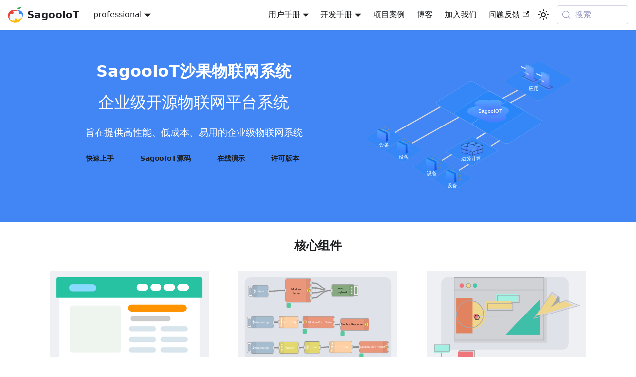

--- FILE ---
content_type: text/html
request_url: https://iotdoc.sagoo.cn/blog/sagooiot-Preview-V2.0.0
body_size: 203443
content:
<!doctype html>
<html lang="zh-Hans" dir="ltr" class="plugin-pages plugin-id-default" data-has-hydrated="false">
<head>
<meta charset="UTF-8">
<meta name="generator" content="Docusaurus v3.9.2">
<title data-rh="true">沙果开源物联网系统 SagooIoT沙果物联网系统 | SagooIoT沙果物联网系统</title><meta data-rh="true" name="viewport" content="width=device-width,initial-scale=1"><meta data-rh="true" name="twitter:card" content="summary_large_image"><meta data-rh="true" property="og:url" content="https://iotdoc.sagoo.cn/"><meta data-rh="true" property="og:locale" content="zh_Hans"><meta data-rh="true" property="og:locale:alternate" content="en_US"><meta data-rh="true" name="docusaurus_locale" content="zh-Hans"><meta data-rh="true" name="docusaurus_tag" content="default"><meta data-rh="true" name="docsearch:language" content="zh-Hans"><meta data-rh="true" name="docsearch:docusaurus_tag" content="default"><meta data-rh="true" name="keywords" content="iot,sagoo,物联网,golang,开源,简单,大数据,多协议,海量数据"><meta data-rh="true" property="og:title" content="沙果开源物联网系统 SagooIoT沙果物联网系统 | SagooIoT沙果物联网系统"><meta data-rh="true" name="description" content="SagooIoT是一个企业级开源物联网平台系统，提供高性能、低成本、易用的企业级物联网解决方案。我们的核心组件包括基于物模型的设备管理、可视化规则引擎、可视化组态工具、视频监控中心和统一的数据处理中心。SagooIoT支持多种接入协议，如TCP、MQTT、UDP、CoAP、HTTP、GRPC、RPC等，适配多种设备和平台，旨在通过可复用的组件减少开发工作，简化和加速物联网开发交付。加入我们，体验高效、灵活的物联网解决方案。"><meta data-rh="true" property="og:description" content="SagooIoT是一个企业级开源物联网平台系统，提供高性能、低成本、易用的企业级物联网解决方案。我们的核心组件包括基于物模型的设备管理、可视化规则引擎、可视化组态工具、视频监控中心和统一的数据处理中心。SagooIoT支持多种接入协议，如TCP、MQTT、UDP、CoAP、HTTP、GRPC、RPC等，适配多种设备和平台，旨在通过可复用的组件减少开发工作，简化和加速物联网开发交付。加入我们，体验高效、灵活的物联网解决方案。"><link data-rh="true" rel="icon" href="/img/favicon.ico"><link data-rh="true" rel="canonical" href="https://iotdoc.sagoo.cn/"><link data-rh="true" rel="alternate" href="https://iotdoc.sagoo.cn/" hreflang="zh-Hans"><link data-rh="true" rel="alternate" href="https://iotdoc.sagoo.cn/en/" hreflang="en-US"><link data-rh="true" rel="alternate" href="https://iotdoc.sagoo.cn/" hreflang="x-default"><link data-rh="true" rel="preconnect" href="https://JACUNPDXOT-dsn.algolia.net" crossorigin="anonymous"><script data-rh="true">function insertBanner(){var n=document.createElement("div");n.id="__docusaurus-base-url-issue-banner-container";n.innerHTML='\n<div id="__docusaurus-base-url-issue-banner" style="border: thick solid red; background-color: rgb(255, 230, 179); margin: 20px; padding: 20px; font-size: 20px;">\n   <p style="font-weight: bold; font-size: 30px;">Your Docusaurus site did not load properly.</p>\n   <p>A very common reason is a wrong site <a href="https://docusaurus.io/docs/docusaurus.config.js/#baseUrl" style="font-weight: bold;">baseUrl configuration</a>.</p>\n   <p>Current configured baseUrl = <span style="font-weight: bold; color: red;">/</span>  (default value)</p>\n   <p>We suggest trying baseUrl = <span id="__docusaurus-base-url-issue-banner-suggestion-container" style="font-weight: bold; color: green;"></span></p>\n</div>\n',document.body.prepend(n);var e=document.getElementById("__docusaurus-base-url-issue-banner-suggestion-container"),s=window.location.pathname,o="/"===s.substr(-1)?s:s+"/";e.innerHTML=o}document.addEventListener("DOMContentLoaded",function(){void 0===window.docusaurus&&insertBanner()})</script><link rel="alternate" type="application/rss+xml" href="/blog/rss.xml" title="SagooIoT沙果物联网系统 RSS Feed">
<link rel="alternate" type="application/atom+xml" href="/blog/atom.xml" title="SagooIoT沙果物联网系统 Atom Feed">




<link rel="search" type="application/opensearchdescription+xml" title="SagooIoT沙果物联网系统" href="/opensearch.xml">



<script src="https://hm.baidu.com/hm.js?b8d6166a7eddaa8fe0a45f63a1a82066" async></script><link rel="stylesheet" href="/assets/css/styles.41761a91.css">
<script src="/assets/js/runtime~main.43d97297.js" defer="defer"></script>
<script src="/assets/js/main.1cd82caa.js" defer="defer"></script>
</head>
<body class="navigation-with-keyboard">
<svg style="display: none;"><defs>
<symbol id="theme-svg-external-link" viewBox="0 0 24 24"><path fill="currentColor" d="M21 13v10h-21v-19h12v2h-10v15h17v-8h2zm3-12h-10.988l4.035 4-6.977 7.07 2.828 2.828 6.977-7.07 4.125 4.172v-11z"/></symbol>
</defs></svg>
<script>!function(){var t=function(){try{return new URLSearchParams(window.location.search).get("docusaurus-theme")}catch(t){}}()||function(){try{return window.localStorage.getItem("theme")}catch(t){}}();document.documentElement.setAttribute("data-theme",t||"light"),document.documentElement.setAttribute("data-theme-choice",t||"light")}(),function(){try{const c=new URLSearchParams(window.location.search).entries();for(var[t,e]of c)if(t.startsWith("docusaurus-data-")){var a=t.replace("docusaurus-data-","data-");document.documentElement.setAttribute(a,e)}}catch(t){}}()</script><div id="__docusaurus"><div role="region" aria-label="跳到主要内容"><a class="skipToContent_fXgn" href="#__docusaurus_skipToContent_fallback">跳到主要内容</a></div><nav aria-label="主导航" class="theme-layout-navbar navbar navbar--fixed-top"><div class="navbar__inner"><div class="theme-layout-navbar-left navbar__items"><button aria-label="切换导航栏" aria-expanded="false" class="navbar__toggle clean-btn" type="button"><svg width="30" height="30" viewBox="0 0 30 30" aria-hidden="true"><path stroke="currentColor" stroke-linecap="round" stroke-miterlimit="10" stroke-width="2" d="M4 7h22M4 15h22M4 23h22"></path></svg></button><a class="navbar__brand" href="/"><div class="navbar__logo"><img src="/img/logo.svg" alt="SagooIoT" class="themedComponent_mlkZ themedComponent--light_NVdE"><img src="/img/logo.svg" alt="SagooIoT" class="themedComponent_mlkZ themedComponent--dark_xIcU"></div><b class="navbar__title text--truncate">SagooIoT</b></a><div class="navbar__item dropdown dropdown--hoverable"><a class="navbar__link" aria-haspopup="true" aria-expanded="false" role="button" href="/docs/base/introduce">professional</a><ul class="dropdown__menu"><li><a aria-current="page" class="dropdown__link dropdown__link--active" href="/docs/base/introduce">professional</a></li><li><a class="dropdown__link" href="/community/install/sagooiot-install">community</a></li><li><a class="dropdown__link" href="/enterprise/install/sagooiot-install">enterprise</a></li></ul></div></div><div class="theme-layout-navbar-right navbar__items navbar__items--right"><div class="navbar__item dropdown dropdown--hoverable dropdown--right"><a class="navbar__link" aria-haspopup="true" aria-expanded="false" role="button" sidebarid="mainSidebar" href="/docs/base/introduce">用户手册</a><ul class="dropdown__menu"><li><a class="dropdown__link" href="/docs/base/introduce">系统指南</a></li><li><a class="dropdown__link" href="/docs/install/deploy">安装部署</a></li><li><a class="dropdown__link" href="/docs/iot/device/instance">物联管理</a></li><li><a class="dropdown__link" href="/docs/iot/ruleEngine/instance">规则引擎</a></li><li><a class="dropdown__link" href="/docs/screen/pageGuide">数据大屏</a></li><li><a class="dropdown__link" href="/docs/media/start">视频监控</a></li><li><a class="dropdown__link" href="/docs/iot/configure/start">组态管理</a></li><li><a class="dropdown__link" href="/docs/access">设备接入</a></li></ul></div><div class="navbar__item dropdown dropdown--hoverable dropdown--right"><a class="navbar__link" aria-haspopup="true" aria-expanded="false" role="button" sidebarid="developSidebar" href="/develop/base">开发手册</a><ul class="dropdown__menu"><li><a class="dropdown__link" href="/develop/compile/environment">编译与运行</a></li><li><a class="dropdown__link" href="/develop/protocol/mqtt">消息协议</a></li><li><a class="dropdown__link" href="/develop/plugin/start">插件开发</a></li><li><a class="dropdown__link" href="/develop/front/introduce">前端开发</a></li><li><a class="dropdown__link" href="/develop/openapi/intro">OpenAPIs</a></li></ul></div><a class="navbar__item navbar__link" sidebarid="casesSidebar" href="/cases/introduction">项目案例</a><a class="navbar__item navbar__link" href="/blog">博客</a><a class="navbar__item navbar__link" sidebarid="joinSidebar" href="/join/intro">加入我们</a><a href="https://support.qq.com/product/595720" target="_blank" rel="noopener noreferrer" class="navbar__item navbar__link">问题反馈<svg width="13.5" height="13.5" aria-label="(opens in new tab)" class="iconExternalLink_nPIU"><use href="#theme-svg-external-link"></use></svg></a><div class="toggle_vylO colorModeToggle_DEke"><button class="clean-btn toggleButton_gllP toggleButtonDisabled_aARS" type="button" disabled="" title="system mode" aria-label="切换浅色/暗黑模式（当前为system mode）"><svg viewBox="0 0 24 24" width="24" height="24" aria-hidden="true" class="toggleIcon_g3eP lightToggleIcon_pyhR"><path fill="currentColor" d="M12,9c1.65,0,3,1.35,3,3s-1.35,3-3,3s-3-1.35-3-3S10.35,9,12,9 M12,7c-2.76,0-5,2.24-5,5s2.24,5,5,5s5-2.24,5-5 S14.76,7,12,7L12,7z M2,13l2,0c0.55,0,1-0.45,1-1s-0.45-1-1-1l-2,0c-0.55,0-1,0.45-1,1S1.45,13,2,13z M20,13l2,0c0.55,0,1-0.45,1-1 s-0.45-1-1-1l-2,0c-0.55,0-1,0.45-1,1S19.45,13,20,13z M11,2v2c0,0.55,0.45,1,1,1s1-0.45,1-1V2c0-0.55-0.45-1-1-1S11,1.45,11,2z M11,20v2c0,0.55,0.45,1,1,1s1-0.45,1-1v-2c0-0.55-0.45-1-1-1C11.45,19,11,19.45,11,20z M5.99,4.58c-0.39-0.39-1.03-0.39-1.41,0 c-0.39,0.39-0.39,1.03,0,1.41l1.06,1.06c0.39,0.39,1.03,0.39,1.41,0s0.39-1.03,0-1.41L5.99,4.58z M18.36,16.95 c-0.39-0.39-1.03-0.39-1.41,0c-0.39,0.39-0.39,1.03,0,1.41l1.06,1.06c0.39,0.39,1.03,0.39,1.41,0c0.39-0.39,0.39-1.03,0-1.41 L18.36,16.95z M19.42,5.99c0.39-0.39,0.39-1.03,0-1.41c-0.39-0.39-1.03-0.39-1.41,0l-1.06,1.06c-0.39,0.39-0.39,1.03,0,1.41 s1.03,0.39,1.41,0L19.42,5.99z M7.05,18.36c0.39-0.39,0.39-1.03,0-1.41c-0.39-0.39-1.03-0.39-1.41,0l-1.06,1.06 c-0.39,0.39-0.39,1.03,0,1.41s1.03,0.39,1.41,0L7.05,18.36z"></path></svg><svg viewBox="0 0 24 24" width="24" height="24" aria-hidden="true" class="toggleIcon_g3eP darkToggleIcon_wfgR"><path fill="currentColor" d="M9.37,5.51C9.19,6.15,9.1,6.82,9.1,7.5c0,4.08,3.32,7.4,7.4,7.4c0.68,0,1.35-0.09,1.99-0.27C17.45,17.19,14.93,19,12,19 c-3.86,0-7-3.14-7-7C5,9.07,6.81,6.55,9.37,5.51z M12,3c-4.97,0-9,4.03-9,9s4.03,9,9,9s9-4.03,9-9c0-0.46-0.04-0.92-0.1-1.36 c-0.98,1.37-2.58,2.26-4.4,2.26c-2.98,0-5.4-2.42-5.4-5.4c0-1.81,0.89-3.42,2.26-4.4C12.92,3.04,12.46,3,12,3L12,3z"></path></svg><svg viewBox="0 0 24 24" width="24" height="24" aria-hidden="true" class="toggleIcon_g3eP systemToggleIcon_QzmC"><path fill="currentColor" d="m12 21c4.971 0 9-4.029 9-9s-4.029-9-9-9-9 4.029-9 9 4.029 9 9 9zm4.95-13.95c1.313 1.313 2.05 3.093 2.05 4.95s-0.738 3.637-2.05 4.95c-1.313 1.313-3.093 2.05-4.95 2.05v-14c1.857 0 3.637 0.737 4.95 2.05z"></path></svg></button></div><div class="navbarSearchContainer_Bca1"><button type="button" class="DocSearch DocSearch-Button" aria-label="搜索 (Meta+k)" aria-keyshortcuts="Meta+k"><span class="DocSearch-Button-Container"><svg width="20" height="20" class="DocSearch-Search-Icon" viewBox="0 0 24 24" aria-hidden="true"><circle cx="11" cy="11" r="8" stroke="currentColor" fill="none" stroke-width="1.4"></circle><path d="m21 21-4.3-4.3" stroke="currentColor" fill="none" stroke-linecap="round" stroke-linejoin="round"></path></svg><span class="DocSearch-Button-Placeholder">搜索</span></span><span class="DocSearch-Button-Keys"></span></button></div></div></div><div role="presentation" class="navbar-sidebar__backdrop"></div></nav><div id="__docusaurus_skipToContent_fallback" class="theme-layout-main main-wrapper mainWrapper_z2l0"><header class="hero hero--primary heroBanner_qdFl"><div class="container"><img class="title--logo" src="/img/sagooiot.svg"><h1 class="hero__title">SagooIoT沙果物联网系统</h1><p class="hero__title">企业级开源物联网平台系统</p><p class="hero__subtitle">旨在提供高性能、低成本、易用的企业级物联网系统</p><div class="buttons_AeoN"><a class="button button--secondary" href="/docs/base/introduce">快速上手</a><a href="https://github.com/sagoo-cloud/sagooiot" target="_blank" rel="noopener noreferrer" class="button button--secondary">SagooIoT源码</a><a href="https://zhgy.sagoo.cn" target="_blank" rel="noopener noreferrer" class="button button--secondary">在线演示</a><a class="button button--secondary" href="/docs/base/version">许可版本</a></div></div></header><main><section class="features_t9lD"><div class="container"><h2 class="margin-bottom--lg text--center"> 核心组件 </h2><div class="row"><div class="col col--4"><div class="text--center"><svg xmlns="http://www.w3.org/2000/svg" xmlns:xlink="http://www.w3.org/1999/xlink" width="500" height="300" viewBox="0 0 500 300" class="featureSvg_GfXr" role="img"><defs><style>.cls-2{fill:#fff}</style></defs><image xlink:href="[data-uri]" id="\u56FE\u5C42_2" width="500" height="300" data-name="\u56FE\u5C42 2"></image><image xlink:href="[data-uri]" id="tsl" width="461" height="260" x="20" y="20"></image><rect id="\u5706\u89D2\u77E9\u5F62_1" width="86" height="22" x="61" y="43" data-name="\u5706\u89D2\u77E9\u5F62 1" rx="11" ry="11" style="fill:#88daff"></rect><rect id="\u5706\u89D2\u77E9\u5F62_1_\u62F7\u8D1D" width="36" height="22" x="273" y="41" class="cls-2" data-name="\u5706\u89D2\u77E9\u5F62 1 \u62F7\u8D1D" rx="11" ry="11"></rect><rect id="\u5706\u89D2\u77E9\u5F62_1_\u62F7\u8D1D_5" width="185" height="22" x="246" y="106" data-name="\u5706\u89D2\u77E9\u5F62 1 \u62F7\u8D1D 5" rx="11" ry="11" style="fill:#ff9300"></rect><rect id="\u5706\u89D2\u77E9\u5F62_1_\u62F7\u8D1D_2" width="36" height="22" x="316" y="41" class="cls-2" data-name="\u5706\u89D2\u77E9\u5F62 1 \u62F7\u8D1D 2" rx="11" ry="11"></rect><rect id="\u5706\u89D2\u77E9\u5F62_1_\u62F7\u8D1D_3" width="36" height="22" x="359" y="41" class="cls-2" data-name="\u5706\u89D2\u77E9\u5F62 1 \u62F7\u8D1D 3" rx="11" ry="11"></rect><rect id="\u5706\u89D2\u77E9\u5F62_1_\u62F7\u8D1D_4" width="36" height="22" x="402" y="41" class="cls-2" data-name="\u5706\u89D2\u77E9\u5F62 1 \u62F7\u8D1D 4" rx="11" ry="11"></rect></svg></div><div class="text--center padding-horiz--md"><h3>基于物模型的设备管理</h3><p>支持物模型定义设备接入标准，实现设备相关属性、服务、事件等数据的直接获取，同时支持开发者自定义物模型。</p></div></div><div class="col col--4"><div class="text--center"><svg xmlns="http://www.w3.org/2000/svg" xmlns:xlink="http://www.w3.org/1999/xlink" width="500" height="300" viewBox="0 0 500 300" class="featureSvg_GfXr" role="img"><defs><style>.cls-2,.cls-4{font-size:10px;font-family:FZLanTingHeiS-R-GB}.cls-4{text-anchor:middle}.cls-5{fill:#59c89b}</style></defs><image xlink:href="[data-uri]" id="\u56FE\u5C42_2" width="500" height="300" data-name="\u56FE\u5C42 2"></image><rect id="\u5706\u89D2\u77E9\u5F62_6" width="460" height="260" x="20" y="20" data-name="\u5706\u89D2\u77E9\u5F62 6" rx="20" ry="20" style="fill:#e0e2e9"></rect><image xlink:href="[data-uri]" id="\u56FE\u5C42_8" width="444" height="252" x="28" y="24" data-name="\u56FE\u5C42 8"></image><text id="inject_" x="62.471" y="67.944" class="cls-2" data-name="inject">inject </text><text id="_timestamp" x="53.471" y="164.944" class="cls-2" data-name="timestamp"> timestamp</text><text id="_fc3_1_0-9_" x="140.471" y="165.944" class="cls-2" data-name="fc3 1[0-9]"> fc3 1[0-9]</text><text id="_fc161_0-9_" x="302.471" y="243.943" class="cls-2" data-name="fc161[0-9]"> fc161[0-9]</text><text id="_timestamp_\u62F7\u8D1D" x="53.471" y="245.944" class="cls-2" data-name="timestamp \u62F7\u8D1D"> timestamp</text><text id="random_" x="145.471" y="245.944" class="cls-2" data-name="random">random </text><text id="Modbus_Flex_Getter" x="218.471" y="165.944" class="cls-2" data-name="Modbus Flex Getter">Modbus Flex Getter</text><text id="_Modbus_Response_" x="322.471" y="171.944" data-name="Modbus Response" style="font-family:FZLanTingHeiS-R-GB;font-size:9px"> Modbus Response </text><text id="Modbus_Flex_Write" x="382.471" y="242.944" class="cls-2" data-name="Modbus Flex Write">Modbus Flex Write</text><text id="join_" x="229.471" y="243.943" class="cls-2" data-name="join">join </text><text id="Modbus_Server" x="182.471" y="60.943" class="cls-4" data-name="Modbus Server"><tspan x="182.471">Modbus </tspan><tspan x="182.471" dy="12">Server</tspan></text><text id="msg._payload" x="324.471" y="57.943" class="cls-4" data-name="msg. payload"><tspan x="324.471">msg. </tspan><tspan x="324.471" dy="12">payload</tspan></text><rect id="\u5706\u89D2\u77E9\u5F62_7" width="13" height="16" x="151" y="100" class="cls-5" data-name="\u5706\u89D2\u77E9\u5F62 7" rx="3" ry="3"></rect><rect id="\u5706\u89D2\u77E9\u5F62_7_\u62F7\u8D1D" width="13" height="16" x="201" y="183" class="cls-5" data-name="\u5706\u89D2\u77E9\u5F62 7 \u62F7\u8D1D" rx="3" ry="3"></rect><rect id="\u5706\u89D2\u77E9\u5F62_7_\u62F7\u8D1D_2" width="13" height="16" x="321" y="190" class="cls-5" data-name="\u5706\u89D2\u77E9\u5F62 7 \u62F7\u8D1D 2" rx="3" ry="3"></rect><rect id="\u5706\u89D2\u77E9\u5F62_7_\u62F7\u8D1D_3" width="13" height="16" x="380" y="260" class="cls-5" data-name="\u5706\u89D2\u77E9\u5F62 7 \u62F7\u8D1D 3" rx="3" ry="3"></rect></svg></div><div class="text--center padding-horiz--md"><h3>可视化规则引擎</h3><p>强大的可视化规则设计器，灵活的规则模型配置,可通过托拽的方式处理数据输入、清洗、计算、测试、输出、推送、存储。</p></div></div><div class="col col--4"><div class="text--center"><svg xmlns="http://www.w3.org/2000/svg" xmlns:xlink="http://www.w3.org/1999/xlink" width="500" height="300" viewBox="0 0 500 300" class="featureSvg_GfXr" role="img"><image xlink:href="[data-uri]" width="500" height="300" data-name="\u56FE\u5C42 2"></image><rect width="401" height="228" x="44" y="20" data-name="\u5706\u89D2\u77E9\u5F62 5" rx="20" ry="20" style="fill:#e0e2e9"></rect><image xlink:href="[data-uri]" width="397" height="206" x="83" y="20" data-name="\u56FE\u5C42 6"></image><image xlink:href="[data-uri]" width="129" height="50" x="20" y="230" data-name="\u56FE\u5C42 7"></image></svg></div><div class="text--center padding-horiz--md"><h3>可视化组态工具</h3><p>提供Web组态工具，丰富的组态图库，动态数据绑定，直观展示设备运行状态。</p></div></div><div class="col col--4"><div class="text--center"><svg xmlns="http://www.w3.org/2000/svg" xmlns:xlink="http://www.w3.org/1999/xlink" width="500" height="300" viewBox="0 0 500 300" class="featureSvg_GfXr" role="img"><image xlink:href="[data-uri]" width="500" height="300" data-name="\u56FE\u5C42 2"></image><rect width="460" height="243" x="20" y="20" data-name="\u5706\u89D2\u77E9\u5F62 2" rx="10" ry="10" style="fill:#c6c6cb"></rect><image xlink:href="[data-uri]" width="329" height="260" x="93" y="20" data-name="\u56FE\u5C42 3"></image><rect width="426" height="225" x="37" y="28" data-name="\u5706\u89D2\u77E9\u5F62 3" rx="10" ry="10" style="fill:#dcdfec"></rect><image xlink:href="[data-uri]" width="334" height="204" x="83" y="36" data-name="\u56FE\u5C42 4"></image></svg></div><div class="text--center padding-horiz--md"><h3>视频监控中心</h3><p>支持GB28181、RTSP、RTMP、HLS等流媒体协议，提供高可用的流媒体服务。</p></div></div><div class="col col--4"><div class="text--center"><svg xmlns="http://www.w3.org/2000/svg" xmlns:xlink="http://www.w3.org/1999/xlink" width="500" height="300" viewBox="0 0 500 300" class="featureSvg_GfXr" role="img"><image xlink:href="[data-uri]" width="500" height="300" data-name="\u56FE\u5C42 2"></image><image xlink:href="[data-uri]" width="460" height="260" x="20" y="20"></image></svg></div><div class="text--center padding-horiz--md"><h3>统一的数据处理中心</h3><p>多数据源支持，通过业务数据建模，灵活的整合第三方数据，本地设备数据，针对业务开发进行数据建模。</p></div></div><div class="col col--4"><div class="text--center"><svg xmlns="http://www.w3.org/2000/svg" xmlns:xlink="http://www.w3.org/1999/xlink" width="500" height="300" viewBox="0 0 500 300" class="featureSvg_GfXr" role="img"><image xlink:href="[data-uri]" width="500" height="300" data-name="\u56FE\u5C42 2"></image><image xlink:href="[data-uri]" width="460" height="260" x="20" y="20" data-name="\u56FE\u5C42 5"></image><rect width="375" height="220" x="105" y="60" data-name="\u5706\u89D2\u77E9\u5F62 4" rx="20" ry="20" style="fill:none;stroke:#dcdfec;stroke-linecap:round;stroke-width:5"></rect></svg></div><div class="text--center padding-horiz--md"><h3>可视化数据大屏</h3><p>提供丰富的交互控件和图表组件，报表图形任意切换，且不受维度,度量的限制。</p></div></div></div></div></section><section class="features_O3Fc"><div class="container"><h2 class="text--center">系统特性</h2><div class="row" style="gap:20px"><div class="card col" style="min-width:30%;margin-bottom:0"><div class="undefined padding-horiz--md"><h4>统一物模型</h4><p class="details_TP2z">通过统一物模型定义设备接入标准，实现设备相关属性、服务、事件等数据的直接获取，同时支持开发者自定义物模型。</p></div></div><div class="card col" style="min-width:30%;margin-bottom:0"><div class="undefined padding-horiz--md"><h4>多协议适配</h4><p class="details_TP2z">支持多种通信协议(MQTT，MODBUS，TCP,UDP，HTTP,CoAP)等，支持自定义消息协议，灵活接入不同厂商不同设备。</p></div></div><div class="card col" style="min-width:30%;margin-bottom:0"><div class="undefined padding-horiz--md"><h4>远程控制</h4><p class="details_TP2z">可以实现服务器对设备的精准控制和设备主动向服务器发送请求通知。也可基于属性对设备进行远程控制。</p></div></div><div class="card col" style="min-width:30%;margin-bottom:0"><div class="undefined padding-horiz--md"><h4>场景联动</h4><p class="details_TP2z">提供可配置的场景联动功能，支持手动、设备输出、定时等场景类型，支持设备到设备，设备到业务等多种场景。支持多种条件配置，支持串行与并行的联动。</p></div></div><div class="card col" style="min-width:30%;margin-bottom:0"><div class="undefined padding-horiz--md"><h4>OTA升级</h4><p class="details_TP2z">提供设备固件版本管理，及远程升级能力。支持按产品，模块进行手动升级，也支持自动升级。</p></div></div><div class="card col" style="min-width:30%;margin-bottom:0"><div class="undefined padding-horiz--md"><h4>远程配置</h4><p class="details_TP2z">提供的远程配置功能，可在不用重启设备或中断设备运行的情况下，在线远程更新设备的系统参数、网络参数等配置信息。</p></div></div><div class="card col" style="min-width:30%;margin-bottom:0"><div class="undefined padding-horiz--md"><h4>安全保障</h4><p class="details_TP2z">支持MQTT SSL配置、HTTP SSL配置、CoAP DTLS配置；支持访问令牌（Access Tokens）鉴权模式。</p></div></div><div class="card col" style="min-width:30%;margin-bottom:0"><div class="undefined padding-horiz--md"><h4>实时报警</h4><p class="details_TP2z">可按产品或是指定设备进行实时检测异常，支持企业微信、短信、语音、Webhook等多种通知方式。</p></div></div><div class="card col" style="min-width:30%;margin-bottom:0"><div class="undefined padding-horiz--md"><h4>插件系统</h4><p class="details_TP2z">强大的插件系统，支持跨语言接入，可以通过Golang,C/C++,Python等编写的插件进行功能增强。</p></div></div><div class="card col" style="min-width:30%;margin-bottom:0"><div class="undefined padding-horiz--md"><h4>跨平台运行</h4><p class="details_TP2z">支持跨平台运行，能运行于各类操作系统，快速实现边缘计算、自动预警，自动执行等功能。</p></div></div><div class="card col" style="min-width:30%;margin-bottom:0"><div class="undefined padding-horiz--md"><h4>告警治理</h4><p class="details_TP2z">提供高效的告警处理机制，包括告警处理、合并、升级、降级等功能。通过合理配置系统参数，可以实现高效的告警治理，提高运维效率</p></div></div><div class="card col" style="min-width:30%;margin-bottom:0"><div class="undefined padding-horiz--md"><h4>开放的数据接口</h4><p class="details_TP2z">提供南向、北向开发接口，提供OpenAPIs系统接口，支持多应用接入认证及数据权限处理。</p></div></div></div></div></section><section class="customers_hQE4"><div class="container"><div class="row"><div class="col col--12"><h2 class="title_quyx">我们的客户</h2><p class="subtitle_LKhC">感谢以下客户对我们的信任与支持</p></div></div><div class="row"><div class="col col--2 customerLogo_XslY"><div class="logoContainer_qTat"><img src="/img/customers/001.png" alt="中铁一局" class="logo_I4Pb"></div></div><div class="col col--2 customerLogo_XslY"><div class="logoContainer_qTat"><img src="/img/customers/005.png" alt="中建五局" class="logo_I4Pb"></div></div><div class="col col--2 customerLogo_XslY"><div class="logoContainer_qTat"><img src="/img/customers/003.png" alt="亨通集团" class="logo_I4Pb"></div></div><div class="col col--2 customerLogo_XslY"><div class="logoContainer_qTat"><img src="/img/customers/004.png" alt="中能国宏" class="logo_I4Pb"></div></div><div class="col col--2 customerLogo_XslY"><div class="logoContainer_qTat"><img src="/img/customers/002.png" alt="青山控股" class="logo_I4Pb"></div></div><div class="col col--2 customerLogo_XslY"><div class="logoContainer_qTat"><img src="/img/customers/006.png" alt="昂为环保" class="logo_I4Pb"></div></div><div class="col col--2 customerLogo_XslY"><div class="logoContainer_qTat"><img src="/img/customers/007.png" alt="国信能源" class="logo_I4Pb"></div></div><div class="col col--2 customerLogo_XslY"><div class="logoContainer_qTat"><img src="/img/customers/008.png" alt="华电测控" class="logo_I4Pb"></div></div><div class="col col--2 customerLogo_XslY"><div class="logoContainer_qTat"><img src="/img/customers/009.png" alt="达能电气" class="logo_I4Pb"></div></div><div class="col col--2 customerLogo_XslY"><div class="logoContainer_qTat"><img src="/img/customers/010.png" alt="普隆科技" class="logo_I4Pb"></div></div><div class="col col--2 customerLogo_XslY"><div class="logoContainer_qTat"><img src="/img/customers/012.png" alt="华运天成" class="logo_I4Pb"></div></div><div class="col col--2 customerLogo_XslY"><div class="logoContainer_qTat"><img src="/img/customers/011.png" alt="伴悦科技" class="logo_I4Pb"></div></div></div></div></section></main></div><footer class="theme-layout-footer footer footer--dark"><div class="container container-fluid"><div class="row footer__links"><div class="theme-layout-footer-column col footer__col"><div class="footer__title">文档</div><ul class="footer__items clean-list"><li class="footer__item"><a class="footer__link-item" href="/docs/base/introduce">用户手册</a></li><li class="footer__item"><a class="footer__link-item" href="/develop/intro">开发手册</a></li><li class="footer__item"><a class="footer__link-item" href="/cases/introduction">项目案例</a></li></ul></div><div class="theme-layout-footer-column col footer__col"><div class="footer__title">常用技术</div><ul class="footer__items clean-list"><li class="footer__item"><a href="https://goframe.org/display/gf" target="_blank" rel="noopener noreferrer" class="footer__link-item">GoFrame<svg width="13.5" height="13.5" aria-label="(opens in new tab)" class="iconExternalLink_nPIU"><use href="#theme-svg-external-link"></use></svg></a></li><li class="footer__item"><a href="https://gitee.com/lyt-top/vue-next-admin" target="_blank" rel="noopener noreferrer" class="footer__link-item">Vue-Next-Admin<svg width="13.5" height="13.5" aria-label="(opens in new tab)" class="iconExternalLink_nPIU"><use href="#theme-svg-external-link"></use></svg></a></li><li class="footer__item"><a href="https://docusaurus.io/" target="_blank" rel="noopener noreferrer" class="footer__link-item">Docusaurus<svg width="13.5" height="13.5" aria-label="(opens in new tab)" class="iconExternalLink_nPIU"><use href="#theme-svg-external-link"></use></svg></a></li></ul></div><div class="theme-layout-footer-column col footer__col"><div class="footer__title">社区</div><ul class="footer__items clean-list"><li class="footer__item"><a class="footer__link-item" href="/blog">Blog</a></li><li class="footer__item"><a href="https://github.com/sagoo-cloud/sagooiot" target="_blank" rel="noopener noreferrer" class="footer__link-item">GitHub<svg width="13.5" height="13.5" aria-label="(opens in new tab)" class="iconExternalLink_nPIU"><use href="#theme-svg-external-link"></use></svg></a></li><li class="footer__item"><a href="https://gitee.com/sagoo-cloud" target="_blank" rel="noopener noreferrer" class="footer__link-item">Gitee<svg width="13.5" height="13.5" aria-label="(opens in new tab)" class="iconExternalLink_nPIU"><use href="#theme-svg-external-link"></use></svg></a></li></ul></div><div class="theme-layout-footer-column col footer__col"><div class="footer__title">联系我们</div><ul class="footer__items clean-list"><li class="footer__item"><a href="#" class="footer__link-item">客服电话：400 115 1569</a></li><li class="footer__item"><a href="#" class="footer__link-item">QQ群：686637608</a></li><li class="footer__item"><a href="#" class="footer__link-item">微信公众号：sagoocn</a></li></ul></div></div><div class="footer__bottom text--center"><div class="margin-bottom--sm"><a href="https://sagoo.cn" rel="noopener noreferrer" class="footerLogoLink_BH7S"><img src="/img/sagoo-logo.png" alt="Sagoo Logo" class="footer__logo themedComponent_mlkZ themedComponent--light_NVdE"><img src="/img/sagoo-logo.png" alt="Sagoo Logo" class="footer__logo themedComponent_mlkZ themedComponent--dark_xIcU"></a></div><div class="footer__copyright">Copyright © 2025 Sagoo Cloud Technology Co., Ltd
. Built with Docusaurus. <br><a href="http://beian.miit.gov.cn/" target="_blank">辽ICP备20007259号-1</a> </div></div></div></footer></div>
</body>
</html>

--- FILE ---
content_type: image/svg+xml
request_url: https://iotdoc.sagoo.cn/img/sagooiot.svg
body_size: 68699
content:
<?xml version="1.0" encoding="UTF-8" standalone="no"?>
<!DOCTYPE svg PUBLIC "-//W3C//DTD SVG 1.1//EN" "http://www.w3.org/Graphics/SVG/1.1/DTD/svg11.dtd">
<svg version="1.1" xmlns:dc="http://purl.org/dc/elements/1.1/" xmlns:xl="http://www.w3.org/1999/xlink" xmlns="http://www.w3.org/2000/svg" viewBox="-217.83333 -847.8333 1263.4167 787.8367" width="1263.4167" height="787.8367">
  <defs>
    <linearGradient x1="0" x2="1" id="Gradient" gradientUnits="userSpaceOnUse">
      <stop offset="0" stop-color="#59d0fc"/>
      <stop offset="0" stop-color="#52a6fe"/>
      <stop offset="1" stop-color="#4b79ff"/>
    </linearGradient>
    <linearGradient id="Obj_Gradient" xl:href="#Gradient" gradientTransform="translate(528.25 -578.76296) rotate(90) scale(102.26297)"/>
    <linearGradient id="Obj_Gradient_2" xl:href="#Gradient" gradientTransform="translate(532.199 -587.55976) rotate(90) scale(67.62551)"/>
    <linearGradient id="Obj_Gradient_3" xl:href="#Gradient" gradientTransform="translate(532.199 -614.5) rotate(90) scale(67.62549)"/>
    <linearGradient id="Obj_Gradient_4" xl:href="#Gradient" gradientTransform="translate(469.4844 -323.41225) rotate(90) scale(38.9851)"/>
    <linearGradient id="Obj_Gradient_5" xl:href="#Gradient" gradientTransform="translate(432.81535 -313.7351) rotate(90) scale(38.9851)"/>
    <linearGradient id="Obj_Gradient_6" xl:href="#Gradient" gradientTransform="translate(394.229 -323.41225) rotate(90) scale(38.9851)"/>
    <linearGradient id="Obj_Gradient_7" xl:href="#Gradient" gradientTransform="translate(394.229 -345.53146) rotate(90) scale(38.9851)"/>
    <linearGradient id="Obj_Gradient_8" xl:href="#Gradient" gradientTransform="translate(432.81535 -358.25) rotate(90) scale(38.9851)"/>
    <linearGradient id="Obj_Gradient_9" xl:href="#Gradient" gradientTransform="translate(469.4844 -345.53146) rotate(90) scale(38.9851)"/>
    <linearGradient id="Obj_Gradient_10" xl:href="#Gradient" gradientTransform="translate(432.81535 -335.5778) rotate(90) scale(38.9851)"/>
    <linearGradient id="Obj_Gradient_11" xl:href="#Gradient" gradientTransform="translate(432.81535 -335.5778) rotate(90) scale(19.3543)"/>
    <linearGradient x1="0" x2="1" id="Gradient_2" gradientUnits="userSpaceOnUse">
      <stop offset="0" stop-color="#59d0fc"/>
      <stop offset="0" stop-color="#52a6fe"/>
      <stop offset="1" stop-color="#4b79ff"/>
    </linearGradient>
    <linearGradient id="Obj_Gradient_12" xl:href="#Gradient_2" gradientTransform="translate(429.77576 -318.4907) rotate(22.303914) scale(38.174665)"/>
    <linearGradient id="Obj_Gradient_13" xl:href="#Gradient" gradientTransform="translate(323.42493 -192.5565) rotate(90) scale(74.27646)"/>
    <linearGradient x1="0" x2="1" id="Gradient_3" gradientUnits="userSpaceOnUse">
      <stop offset="0" stop-color="#24b0e4"/>
      <stop offset="0" stop-color="#1a7bdf"/>
      <stop offset="1" stop-color="#1043da"/>
    </linearGradient>
    <linearGradient id="Obj_Gradient_14" xl:href="#Gradient_3" gradientTransform="translate(304.1106 -188.6801) rotate(90) scale(78.4301)"/>
    <linearGradient id="Obj_Gradient_15" xl:href="#Gradient" gradientTransform="translate(297.86918 -184.52646) rotate(90) scale(74.27646)"/>
    <linearGradient x1="0" x2="1" id="Gradient_4" gradientUnits="userSpaceOnUse">
      <stop offset="0" stop-color="#59d0fc"/>
      <stop offset="0" stop-color="#52a6fe"/>
      <stop offset="1" stop-color="#4b79ff"/>
    </linearGradient>
    <linearGradient id="Obj_Gradient_16" xl:href="#Gradient_4" gradientTransform="translate(733.6401 -748.53685) rotate(13.80953) scale(104.31802)"/>
    <linearGradient x1="0" x2="1" id="Gradient_5" gradientUnits="userSpaceOnUse">
      <stop offset="0" stop-color="#3470af"/>
      <stop offset="0" stop-color="#366abd"/>
      <stop offset="1" stop-color="#3965ca"/>
    </linearGradient>
    <linearGradient id="Obj_Gradient_17" xl:href="#Gradient_5" gradientTransform="translate(755.5733 -782.2593) rotate(51.72746) scale(93.42743)"/>
    <linearGradient x1="0" x2="1" id="Gradient_6" gradientUnits="userSpaceOnUse">
      <stop offset="0" stop-color="#59d0fc"/>
      <stop offset="0" stop-color="#52a6fe"/>
      <stop offset="1" stop-color="#4b79ff"/>
    </linearGradient>
    <linearGradient id="Obj_Gradient_18" xl:href="#Gradient_6" gradientTransform="translate(757.8098 -718.9296) rotate(-44.51584) scale(74.44345)"/>
    <linearGradient id="Obj_Gradient_19" xl:href="#Gradient" gradientTransform="translate(784.26645 -828.25) rotate(90) scale(93.0311)"/>
    <linearGradient x1="0" x2="1" id="Gradient_7" gradientUnits="userSpaceOnUse">
      <stop offset="0" stop-color="#59d0fc"/>
      <stop offset="0" stop-color="#52a6fe"/>
      <stop offset="1" stop-color="#4b79ff"/>
    </linearGradient>
    <linearGradient id="Obj_Gradient_20" xl:href="#Gradient_7" gradientTransform="translate(774.3894 -830.1995) rotate(81.7139) scale(97.66389)"/>
    <linearGradient x1="0" x2="1" id="Gradient_8" gradientUnits="userSpaceOnUse">
      <stop offset="0" stop-color="#97dbf4"/>
      <stop offset="0" stop-color="#76aefa"/>
      <stop offset="1" stop-color="#537fff"/>
    </linearGradient>
    <linearGradient id="Obj_Gradient_21" xl:href="#Gradient_8" gradientTransform="translate(781.42685 -817.6824) rotate(90) scale(77.8406)"/>
    <linearGradient id="Obj_Gradient_22" xl:href="#Gradient" gradientTransform="translate(203.42493 -264.5565) rotate(90) scale(74.27646)"/>
    <linearGradient id="Obj_Gradient_23" xl:href="#Gradient_3" gradientTransform="translate(184.1106 -260.6801) rotate(90) scale(78.4301)"/>
    <linearGradient id="Obj_Gradient_24" xl:href="#Gradient" gradientTransform="translate(177.86918 -256.52646) rotate(90) scale(74.27646)"/>
    <linearGradient id="Obj_Gradient_25" xl:href="#Gradient" gradientTransform="translate(27.924925 -367.0565) rotate(90) scale(74.27646)"/>
    <linearGradient id="Obj_Gradient_26" xl:href="#Gradient_3" gradientTransform="translate(8.6106 -363.1801) rotate(90) scale(78.4301)"/>
    <linearGradient id="Obj_Gradient_27" xl:href="#Gradient" gradientTransform="translate(2.369175 -359.02646) rotate(90) scale(74.27646)"/>
    <linearGradient id="Obj_Gradient_28" xl:href="#Gradient" gradientTransform="translate(-95.07508 -439.0565) rotate(90) scale(74.27646)"/>
    <linearGradient id="Obj_Gradient_29" xl:href="#Gradient_3" gradientTransform="translate(-114.38939 -435.1801) rotate(90) scale(78.4301)"/>
    <linearGradient id="Obj_Gradient_30" xl:href="#Gradient" gradientTransform="translate(-120.63082 -431.02646) rotate(90) scale(74.27646)"/>
    <linearGradient id="Obj_Gradient_31" xl:href="#Gradient_4" gradientTransform="translate(827.1401 -705.03685) rotate(13.80953) scale(104.31802)"/>
    <linearGradient id="Obj_Gradient_32" xl:href="#Gradient_5" gradientTransform="translate(849.0733 -738.7593) rotate(51.72746) scale(93.42743)"/>
    <linearGradient id="Obj_Gradient_33" xl:href="#Gradient_6" gradientTransform="translate(851.3098 -675.4296) rotate(-44.51584) scale(74.44345)"/>
    <linearGradient id="Obj_Gradient_34" xl:href="#Gradient" gradientTransform="translate(877.7664 -784.75) rotate(90) scale(93.0311)"/>
    <linearGradient id="Obj_Gradient_35" xl:href="#Gradient_7" gradientTransform="translate(867.8894 -786.6995) rotate(81.7139) scale(97.66389)"/>
    <linearGradient id="Obj_Gradient_36" xl:href="#Gradient_8" gradientTransform="translate(874.9268 -774.1824) rotate(90) scale(77.8406)"/>
  </defs>
  <g id="Canvas_1" fill-opacity="1" stroke-opacity="1" stroke-dasharray="none" fill="none" stroke="none">
    <title>Canvas 1</title>
    <g id="Canvas_1_Layer_1">
      <title>Layer 1</title>
      <g id="Group_2">
        <title>版面___2</title>
        <g id="Group_3">
          <title>版面___2_图层_1</title>
          <g id="Group_4">
            <title>Group_2</title>
            <g id="Group_5">
              <title>Group_3</title>
              <g id="Group_342">
                <title>Group_235</title>
                <g id="Group_343">
                  <title>Line_236</title>
                  <g id="Line_344">
                    <line x1="353.2209" y1="-184.30825" x2="406.4539" y2="-218.14806" stroke="#d6d6d6" stroke-linecap="round" stroke-linejoin="round" stroke-width="7"/>
                  </g>
                </g>
              </g>
              <g id="Group_339">
                <title>Group_233</title>
                <g id="Group_340">
                  <title>Line_234</title>
                  <g id="Line_341">
                    <line x1="251.2791" y1="-244.9102" x2="304.51214" y2="-278.75" stroke="#d6d6d6" stroke-linecap="round" stroke-linejoin="round" stroke-width="7"/>
                  </g>
                </g>
              </g>
              <g id="Group_336">
                <title>Group_231</title>
                <g id="Group_337">
                  <title>Line_232</title>
                  <g id="Line_338">
                    <line x1="460.25" y1="-375.9102" x2="513.483" y2="-409.75" stroke="#ebebeb" stroke-linecap="round" stroke-linejoin="round" stroke-width="7"/>
                  </g>
                </g>
              </g>
              <g id="Group_333">
                <title>Group_229</title>
                <g id="Group_334">
                  <title>Line_230</title>
                  <g id="Line_335">
                    <line x1="548.75" y1="-330.9102" x2="601.983" y2="-364.75" stroke="#d6d6d6" stroke-linecap="round" stroke-linejoin="round" stroke-width="7"/>
                  </g>
                </g>
              </g>
              <g id="Group_330">
                <title>Group_227</title>
                <g id="Group_331">
                  <title>Line_228</title>
                  <g id="Line_332">
                    <line x1="620.25" y1="-622.9102" x2="708.1238" y2="-670.75" stroke="#d6d6d6" stroke-linecap="round" stroke-linejoin="round" stroke-width="7"/>
                  </g>
                </g>
              </g>
              <g id="Group_327">
                <title>Group_225</title>
                <g id="Group_328">
                  <title>Line_226</title>
                  <g id="Line_329">
                    <line x1="668.3762" y1="-597.25" x2="756.25" y2="-645.0898" stroke="#d6d6d6" stroke-linecap="round" stroke-linejoin="round" stroke-width="7"/>
                  </g>
                </g>
              </g>
              <g id="Group_324">
                <title>Group_223</title>
                <g id="Group_325">
                  <title>Line_224</title>
                  <g id="Line_326">
                    <line x1="-36.25" y1="-414.9102" x2="237.25" y2="-571.0607" stroke="#d6d6d6" stroke-linecap="round" stroke-linejoin="round" stroke-width="7"/>
                  </g>
                </g>
              </g>
              <g id="Group_321">
                <title>Group_221</title>
                <g id="Group_322">
                  <title>Line_222</title>
                  <g id="Line_323">
                    <path d="M 69 -348.75 L 97.375 -364.42188 L 349.75 -507.9539" stroke="#d6d6d6" stroke-linecap="round" stroke-linejoin="round" stroke-width="7"/>
                  </g>
                </g>
              </g>
              <g id="Group_314">
                <title>Group_216</title>
                <g id="Group_315">
                  <title>Group_217</title>
                  <g id="Group_316">
                    <title>Group_218</title>
                    <g id="Group_319">
                      <title>Graphic_220</title>
                      <g id="Graphic_320">
                        <path d="M 523.3854 -664.2675 L 326.57265 -538.97555 C 324.853 -537.8808 323.8068 -535.9878 323.7949 -533.9493 L 323.7703 -529.75465 C 323.75774 -527.6112 324.8896 -525.6239 326.7395 -524.5412 L 521.4 -410.6134 C 522.3157 -410.0774 523.3573 -409.7939 524.4184 -409.7917 L 543.0479 -409.7536 C 544.1968 -409.75125 545.3222 -410.0788 546.2904 -410.6973 L 745.4701 -537.9412 C 747.1932 -539.042 748.2371 -540.9446 748.2399 -542.98934 L 748.2452 -546.9003 C 748.2482 -549.0621 747.088 -551.0583 745.2082 -552.12586 L 548.2901 -663.9549 C 547.4311 -664.44276 546.4649 -664.71094 545.4773 -664.73566 L 526.7576 -665.2042 C 525.56545 -665.23406 524.3914 -664.90795 523.3854 -664.2675 Z" fill="#0188fe" fill-opacity=".2"/>
                      </g>
                    </g>
                    <g id="Group_317">
                      <title>Graphic_219</title>
                      <g id="Graphic_318">
                        <path d="M 523.3854 -664.2675 L 326.57265 -538.97555 C 324.853 -537.8808 323.8068 -535.9878 323.7949 -533.9493 L 323.7703 -529.75465 C 323.75774 -527.6112 324.8896 -525.6239 326.7395 -524.5412 L 521.4 -410.6134 C 522.3157 -410.0774 523.3573 -409.7939 524.4184 -409.7917 L 543.0479 -409.7536 C 544.1968 -409.75125 545.3222 -410.0788 546.2904 -410.6973 L 745.4701 -537.9412 C 747.1932 -539.042 748.2371 -540.9446 748.2399 -542.98934 L 748.2452 -546.9003 C 748.2482 -549.0621 747.088 -551.0583 745.2082 -552.12586 L 548.2901 -663.9549 C 547.4311 -664.44276 546.4649 -664.71094 545.4773 -664.73566 L 526.7576 -665.2042 C 525.56545 -665.23406 524.3914 -664.90795 523.3854 -664.2675 Z" stroke="#d5e7ff" stroke-linecap="butt" stroke-linejoin="round" stroke-width=".666667"/>
                      </g>
                    </g>
                  </g>
                </g>
              </g>
              <g id="Group_307">
                <title>Group_211</title>
                <g id="Group_308">
                  <title>Group_212</title>
                  <g id="Group_309">
                    <title>Group_213</title>
                    <g id="Group_312">
                      <title>Graphic_215</title>
                      <g id="Graphic_313">
                        <path d="M 634.9287 -601.25 L 433.814 -473.2194 L 433.75 -462.29083 L 632.7982 -345.79503 L 654.8075 -345.75 L 858.2354 -475.70784 L 858.25 -486.3984 L 656.9816 -600.698 Z" fill="#0188fe" fill-opacity=".2"/>
                      </g>
                    </g>
                    <g id="Group_310">
                      <title>Graphic_214</title>
                      <g id="Graphic_311">
                        <path d="M 634.9287 -601.25 L 433.814 -473.2194 L 433.75 -462.29083 L 632.7982 -345.79503 L 654.8075 -345.75 L 858.2354 -475.70784 L 858.25 -486.3984 L 656.9816 -600.698 Z" stroke="#d5e8ff" stroke-linecap="butt" stroke-linejoin="round" stroke-width=".666667"/>
                      </g>
                    </g>
                  </g>
                </g>
              </g>
              <g id="Group_300">
                <title>Group_206</title>
                <g id="Group_301">
                  <title>Group_207</title>
                  <g id="Group_302">
                    <title>Group_208</title>
                    <g id="Group_305">
                      <title>Graphic_210</title>
                      <g id="Graphic_306">
                        <path d="M 826.4004 -847.5 L 629.3128 -728.7397 L 629.25 -718.6025 L 824.3126 -610.5418 L 845.8812 -610.5 L 1045.2357 -731.048 L 1045.25 -740.9645 L 848.0117 -846.988 Z" fill="#0188fe" fill-opacity=".2"/>
                      </g>
                    </g>
                    <g id="Group_303">
                      <title>Graphic_209</title>
                      <g id="Graphic_304">
                        <path d="M 826.4004 -847.5 L 629.3128 -728.7397 L 629.25 -718.6025 L 824.3126 -610.5418 L 845.8812 -610.5 L 1045.2357 -731.048 L 1045.25 -740.9645 L 848.0117 -846.988 Z" stroke="#a5a5a5" stroke-linecap="butt" stroke-linejoin="round" stroke-width=".666667"/>
                      </g>
                    </g>
                  </g>
                </g>
              </g>
              <g id="Group_293">
                <title>Group_201</title>
                <g id="Group_294">
                  <title>Group_202</title>
                  <g id="Group_295">
                    <title>Group_203</title>
                    <g id="Group_298">
                      <title>Graphic_205</title>
                      <g id="Graphic_299">
                        <path d="M 415.4287 -724.25 L 214.31404 -598.2238 L 214.25 -587.4663 L 413.2982 -472.79433 L 435.3075 -472.75 L 638.7354 -600.6733 L 638.75 -611.1965 L 437.4816 -723.70665 Z" fill="#0188fe" fill-opacity=".2"/>
                      </g>
                    </g>
                    <g id="Group_296">
                      <title>Graphic_204</title>
                      <g id="Graphic_297">
                        <path d="M 415.4287 -724.25 L 214.31404 -598.2238 L 214.25 -587.4663 L 413.2982 -472.79433 L 435.3075 -472.75 L 638.7354 -600.6733 L 638.75 -611.1965 L 437.4816 -723.70665 Z" stroke="#d6e7ff" stroke-linecap="butt" stroke-linejoin="round" stroke-width=".666667"/>
                      </g>
                    </g>
                  </g>
                </g>
              </g>
              <g id="Group_286">
                <title>Group_196</title>
                <g id="Group_287">
                  <title>Group_197</title>
                  <g id="Group_288">
                    <title>Group_198</title>
                    <g id="Group_291">
                      <title>Graphic_200</title>
                      <g id="Graphic_292">
                        <path d="M 423.53455 -385.75 L 274.2975 -299.81165 L 274.25 -292.47604 L 421.9536 -214.2802 L 438.2856 -214.25 L 589.2392 -301.482 L 589.25 -308.65784 L 439.8989 -385.3795 Z" fill="#0188fe" fill-opacity=".2"/>
                      </g>
                    </g>
                    <g id="Group_289">
                      <title>Graphic_199</title>
                      <g id="Graphic_290">
                        <path d="M 423.53455 -385.75 L 274.2975 -299.81165 L 274.25 -292.47604 L 421.9536 -214.2802 L 438.2856 -214.25 L 589.2392 -301.482 L 589.25 -308.65784 L 439.8989 -385.3795 Z" stroke="#d6d6d6" stroke-linecap="butt" stroke-linejoin="round" stroke-width=".666667"/>
                      </g>
                    </g>
                  </g>
                </g>
              </g>
              <g id="Group_279">
                <title>Group_191</title>
                <g id="Group_280">
                  <title>Group_192</title>
                  <g id="Group_281">
                    <title>Group_193</title>
                    <g id="Group_284">
                      <title>Graphic_195</title>
                      <g id="Graphic_285">
                        <path d="M -111.57905 -450.25 L -217.46628 -378.09185 L -217.5 -371.9325 L -112.70075 -306.2754 L -101.11283 -306.25 L 5.99234 -379.49434 L 6 -385.51956 L -99.96816 -449.9389 Z" fill="#0188fe" fill-opacity=".2"/>
                      </g>
                    </g>
                    <g id="Group_282">
                      <title>Graphic_194</title>
                      <g id="Graphic_283">
                        <path d="M -111.57905 -450.25 L -217.46628 -378.09185 L -217.5 -371.9325 L -112.70075 -306.2754 L -101.11283 -306.25 L 5.99234 -379.49434 L 6 -385.51956 L -99.96816 -449.9389 Z" stroke="#a5a5a5" stroke-linecap="butt" stroke-linejoin="round" stroke-width=".666667"/>
                      </g>
                    </g>
                  </g>
                </g>
              </g>
              <g id="Group_266">
                <title>Group_182</title>
                <g id="Group_267">
                  <title>Group_183</title>
                  <g id="Group_274">
                    <title>Group_188</title>
                    <g id="Group_277">
                      <title>Graphic_190</title>
                      <g id="Graphic_278">
                        <path d="M 534.18395 -571.12515 C 566.7334 -581.3089 600.3515 -581.3089 635.0382 -571.12515 C 656.914 -562.2622 671.508 -542.904 635.0382 -522.1461 C 635.0382 -522.1461 662.0018 -500.96143 612.2464 -483.97153 C 562.491 -466.9816 512.9711 -483.0576 494.5519 -491.94794 C 482.2724 -497.87484 454.6785 -509.76935 411.77015 -527.6315 C 391.707 -541.6048 395.7568 -554.6392 423.9195 -566.7347 C 452.0822 -578.8302 488.837 -580.2937 534.18395 -571.12515 Z" fill="url(#Obj_Gradient)"/>
                      </g>
                    </g>
                    <g id="Group_275">
                      <title>Graphic_189</title>
                      <g id="Graphic_276">
                        <path d="M 534.18395 -571.12515 C 566.7334 -581.3089 600.3515 -581.3089 635.0382 -571.12515 C 656.914 -562.2622 671.508 -542.904 635.0382 -522.1461 C 635.0382 -522.1461 662.0018 -500.96143 612.2464 -483.97153 C 562.491 -466.9816 512.9711 -483.0576 494.5519 -491.94794 C 482.2724 -497.87484 454.6785 -509.76935 411.77015 -527.6315 C 391.707 -541.6048 395.7568 -554.6392 423.9195 -566.7347 C 452.0822 -578.8302 488.837 -580.2937 534.18395 -571.12515 Z" stroke="#0096ff" stroke-linecap="butt" stroke-linejoin="round" stroke-width="1"/>
                      </g>
                    </g>
                  </g>
                  <g id="Group_271">
                    <title>Group_186</title>
                    <g id="Group_272">
                      <title>Graphic_187</title>
                      <g id="Graphic_273">
                        <path d="M 536.1348 -582.50896 C 557.7237 -589.24336 580.0214 -589.24336 603.0279 -582.50896 C 617.5373 -576.64795 627.2171 -563.84656 603.0279 -550.1196 C 603.0279 -550.1196 620.9119 -536.1104 587.9109 -524.8751 C 554.9098 -513.63985 522.065 -524.2707 509.8482 -530.14984 C 501.7037 -534.06924 483.4016 -541.93496 454.9419 -553.747 C 441.63474 -562.9874 444.3208 -571.60696 463.0002 -579.6056 C 481.6795 -587.60424 506.0577 -588.572 536.1348 -582.50896 Z" fill="url(#Obj_Gradient_2)"/>
                      </g>
                    </g>
                  </g>
                  <g id="Group_268">
                    <title>Group_184</title>
                    <g id="Group_269">
                      <title>Graphic_185</title>
                      <g id="Graphic_270">
                        <path d="M 536.1348 -609.4492 C 557.7237 -616.1836 580.0214 -616.1836 603.0279 -609.4492 C 617.5373 -603.5882 627.2171 -590.7868 603.0279 -577.05985 C 603.0279 -577.05985 620.9119 -563.0506 587.9109 -551.81535 C 554.9098 -540.5801 522.065 -551.211 509.8482 -557.0901 C 501.7037 -561.0095 483.4016 -568.8752 454.9419 -580.68725 C 441.63474 -589.9277 444.3208 -598.5472 463.0002 -606.54584 C 481.6795 -614.5445 506.0577 -615.5123 536.1348 -609.4492 Z" fill="url(#Obj_Gradient_3)"/>
                      </g>
                    </g>
                  </g>
                </g>
              </g>
              <g id="Group_188">
                <title>Group_131</title>
                <g id="Group_189">
                  <title>Group_132</title>
                  <g id="Group_190">
                    <title>Group_133</title>
                    <g id="Group_261">
                      <title>Group_179</title>
                      <g id="Group_264">
                        <title>Graphic_181</title>
                        <g id="Graphic_265">
                          <path d="M 469.4844 -323.41225 L 498.75 -313.666 L 498.75 -294.1734 L 469.4844 -284.42715 L 440.2188 -294.1734 L 440.2188 -313.666 Z" fill="url(#Obj_Gradient_4)"/>
                        </g>
                      </g>
                      <g id="Group_262">
                        <title>Graphic_180</title>
                        <g id="Graphic_263">
                          <path d="M 469.4844 -323.41225 L 498.75 -313.666 L 498.75 -294.1734 L 469.4844 -284.42715 L 440.2188 -294.1734 L 440.2188 -313.666 Z" stroke="black" stroke-linecap="butt" stroke-linejoin="round" stroke-width="1"/>
                        </g>
                      </g>
                    </g>
                    <g id="Group_256">
                      <title>Group_176</title>
                      <g id="Group_259">
                        <title>Graphic_178</title>
                        <g id="Graphic_260">
                          <path d="M 432.8154 -313.7351 L 462.2885 -303.9888 L 462.2885 -284.4963 L 432.8154 -274.75 L 403.3422 -284.4963 L 403.3422 -303.9888 Z" fill="url(#Obj_Gradient_5)"/>
                        </g>
                      </g>
                      <g id="Group_257">
                        <title>Graphic_177</title>
                        <g id="Graphic_258">
                          <path d="M 432.8154 -313.7351 L 462.2885 -303.9888 L 462.2885 -284.4963 L 432.8154 -274.75 L 403.3422 -284.4963 L 403.3422 -303.9888 Z" stroke="black" stroke-linecap="butt" stroke-linejoin="round" stroke-width="1"/>
                        </g>
                      </g>
                    </g>
                    <g id="Group_251">
                      <title>Group_173</title>
                      <g id="Group_254">
                        <title>Graphic_175</title>
                        <g id="Graphic_255">
                          <path d="M 394.229 -323.41225 L 423.4946 -313.666 L 423.4946 -294.1734 L 394.229 -284.42715 L 364.9634 -294.1734 L 364.9634 -313.666 Z" fill="url(#Obj_Gradient_6)"/>
                        </g>
                      </g>
                      <g id="Group_252">
                        <title>Graphic_174</title>
                        <g id="Graphic_253">
                          <path d="M 394.229 -323.41225 L 423.4946 -313.666 L 423.4946 -294.1734 L 394.229 -284.42715 L 364.9634 -294.1734 L 364.9634 -313.666 Z" stroke="#003776" stroke-linecap="butt" stroke-linejoin="round" stroke-width="1"/>
                        </g>
                      </g>
                    </g>
                    <g id="Group_246">
                      <title>Group_170</title>
                      <g id="Group_249">
                        <title>Graphic_172</title>
                        <g id="Graphic_250">
                          <path d="M 394.229 -345.53146 L 423.4946 -335.7852 L 423.4946 -316.29263 L 394.229 -306.54636 L 364.9634 -316.29263 L 364.9634 -335.7852 Z" fill="url(#Obj_Gradient_7)"/>
                        </g>
                      </g>
                      <g id="Group_247">
                        <title>Graphic_171</title>
                        <g id="Graphic_248">
                          <path d="M 394.229 -345.53146 L 423.4946 -335.7852 L 423.4946 -316.29263 L 394.229 -306.54636 L 364.9634 -316.29263 L 364.9634 -335.7852 Z" stroke="black" stroke-linecap="butt" stroke-linejoin="round" stroke-width="1"/>
                        </g>
                      </g>
                    </g>
                    <g id="Group_243">
                      <title>Group_168</title>
                      <g id="Group_244">
                        <title>Graphic_169</title>
                        <g id="Graphic_245">
                          <path d="M 440.0054 -313.7351 L 469.2447 -303.9658 L 469.2447 -284.42715" stroke="#003776" stroke-linecap="round" stroke-linejoin="round" stroke-width="2"/>
                        </g>
                      </g>
                    </g>
                    <g id="Group_240">
                      <title>Group_166</title>
                      <g id="Group_241">
                        <title>Graphic_167</title>
                        <g id="Graphic_242">
                          <path d="M 403.576 -304.05795 L 432.8154 -294.28863 L 432.8154 -274.75" stroke="#003776" stroke-linecap="round" stroke-linejoin="round" stroke-width="2"/>
                        </g>
                      </g>
                    </g>
                    <g id="Group_237">
                      <title>Group_164</title>
                      <g id="Group_238">
                        <title>Graphic_165</title>
                        <g id="Graphic_239">
                          <path d="M 364.75 -313.7351 L 394.4687 -303.9658 L 394.4687 -284.42715" stroke="#003776" stroke-linecap="round" stroke-linejoin="round" stroke-width="2"/>
                        </g>
                      </g>
                    </g>
                    <g id="Group_234">
                      <title>Group_162</title>
                      <g id="Group_235">
                        <title>Graphic_163</title>
                        <g id="Graphic_236">
                          <path d="M 364.75 -335.5778 L 394.4687 -325.90066 L 394.4687 -306.54636" stroke="#003776" stroke-linecap="round" stroke-linejoin="round" stroke-width="2"/>
                        </g>
                      </g>
                    </g>
                    <g id="Group_231">
                      <title>Group_160</title>
                      <g id="Group_232">
                        <title>Line_161</title>
                        <g id="Line_233">
                          <line x1="469.2447" y1="-304.05795" x2="498.4841" y2="-313.7351" stroke="black" stroke-linecap="round" stroke-linejoin="round" stroke-width="2"/>
                        </g>
                      </g>
                    </g>
                    <g id="Group_228">
                      <title>Group_158</title>
                      <g id="Group_229">
                        <title>Line_159</title>
                        <g id="Line_230">
                          <line x1="432.8154" y1="-294.3808" x2="462.0547" y2="-304.05795" stroke="black" stroke-linecap="round" stroke-linejoin="round" stroke-width="2"/>
                        </g>
                      </g>
                    </g>
                    <g id="Group_225">
                      <title>Group_156</title>
                      <g id="Group_226">
                        <title>Line_157</title>
                        <g id="Line_227">
                          <line x1="394.4687" y1="-304.05795" x2="423.708" y2="-313.7351" stroke="black" stroke-linecap="round" stroke-linejoin="round" stroke-width="2"/>
                        </g>
                      </g>
                    </g>
                    <g id="Group_222">
                      <title>Group_154</title>
                      <g id="Group_223">
                        <title>Line_155</title>
                        <g id="Line_224">
                          <line x1="394.4687" y1="-325.90066" x2="423.708" y2="-335.5778" stroke="black" stroke-linecap="round" stroke-linejoin="round" stroke-width="2"/>
                        </g>
                      </g>
                    </g>
                    <g id="Group_217">
                      <title>Group_151</title>
                      <g id="Group_220">
                        <title>Graphic_153</title>
                        <g id="Graphic_221">
                          <path d="M 432.8154 -358.25 L 462.2885 -348.5037 L 462.2885 -329.0112 L 432.8154 -319.2649 L 403.3422 -329.0112 L 403.3422 -348.5037 Z" fill="url(#Obj_Gradient_8)"/>
                        </g>
                      </g>
                      <g id="Group_218">
                        <title>Graphic_152</title>
                        <g id="Graphic_219">
                          <path d="M 432.8154 -358.25 L 462.2885 -348.5037 L 462.2885 -329.0112 L 432.8154 -319.2649 L 403.3422 -329.0112 L 403.3422 -348.5037 Z" stroke="black" stroke-linecap="butt" stroke-linejoin="round" stroke-width="1"/>
                        </g>
                      </g>
                    </g>
                    <g id="Group_212">
                      <title>Group_148</title>
                      <g id="Group_215">
                        <title>Graphic_150</title>
                        <g id="Graphic_216">
                          <path d="M 469.4844 -345.53146 L 498.75 -335.7852 L 498.75 -316.29263 L 469.4844 -306.54636 L 440.2188 -316.29263 L 440.2188 -335.7852 Z" fill="url(#Obj_Gradient_9)"/>
                        </g>
                      </g>
                      <g id="Group_213">
                        <title>Graphic_149</title>
                        <g id="Graphic_214">
                          <path d="M 469.4844 -345.53146 L 498.75 -335.7852 L 498.75 -316.29263 L 469.4844 -306.54636 L 440.2188 -316.29263 L 440.2188 -335.7852 Z" stroke="#003776" stroke-linecap="butt" stroke-linejoin="round" stroke-width="1"/>
                        </g>
                      </g>
                    </g>
                    <g id="Group_209">
                      <title>Group_146</title>
                      <g id="Group_210">
                        <title>Graphic_147</title>
                        <g id="Graphic_211">
                          <path d="M 403.576 -348.57285 L 432.8154 -338.80353 L 432.8154 -319.2649" stroke="#003776" stroke-linecap="round" stroke-linejoin="round" stroke-width="2"/>
                        </g>
                      </g>
                    </g>
                    <g id="Group_206">
                      <title>Group_144</title>
                      <g id="Group_207">
                        <title>Graphic_145</title>
                        <g id="Graphic_208">
                          <path d="M 440.0054 -335.5778 L 469.2447 -325.90066 L 469.2447 -306.54636" stroke="#003776" stroke-linecap="round" stroke-linejoin="round" stroke-width="2"/>
                        </g>
                      </g>
                    </g>
                    <g id="Group_203">
                      <title>Group_142</title>
                      <g id="Group_204">
                        <title>Line_143</title>
                        <g id="Line_205">
                          <line x1="432.8154" y1="-338.6192" x2="462.0547" y2="-348.57285" stroke="black" stroke-linecap="round" stroke-linejoin="round" stroke-width="2"/>
                        </g>
                      </g>
                    </g>
                    <g id="Group_200">
                      <title>Group_140</title>
                      <g id="Group_201">
                        <title>Line_141</title>
                        <g id="Line_202">
                          <line x1="469.2447" y1="-325.90066" x2="498.4841" y2="-335.5778" stroke="black" stroke-linecap="round" stroke-linejoin="round" stroke-width="2"/>
                        </g>
                      </g>
                    </g>
                    <g id="Group_197">
                      <title>Group_138</title>
                      <g id="Group_198">
                        <title>Graphic_139</title>
                        <g id="Graphic_199">
                          <path d="M 432.8154 -335.5778 L 462.2885 -325.83154 L 462.2885 -306.339 L 432.8154 -296.5927 L 403.3422 -306.339 L 403.3422 -325.83154 Z" fill="url(#Obj_Gradient_10)"/>
                        </g>
                      </g>
                    </g>
                    <g id="Group_194">
                      <title>Group_136</title>
                      <g id="Group_195">
                        <title>Graphic_137</title>
                        <g id="Graphic_196">
                          <path d="M 432.8154 -335.5778 L 462.0547 -325.90066 L 432.8154 -316.2235 L 403.576 -325.90066 Z" fill="url(#Obj_Gradient_11)"/>
                        </g>
                      </g>
                    </g>
                    <g id="Group_191">
                      <title>Group_134</title>
                      <g id="Group_192">
                        <title>Graphic_135</title>
                        <g id="Graphic_193">
                          <path d="M 462.0547 -325.90066 L 462.0547 -306.36203 L 432.8154 -296.5927 L 432.8154 -316.13135 Z" fill="url(#Obj_Gradient_12)"/>
                        </g>
                      </g>
                    </g>
                  </g>
                </g>
              </g>
              <g id="Group_171">
                <title>Group_119</title>
                <g id="Group_172">
                  <title>Group_120</title>
                  <g id="Group_173">
                    <title>Group_121</title>
                    <g id="Group_183">
                      <title>Group_128</title>
                      <g id="Group_186">
                        <title>Graphic_130</title>
                        <g id="Graphic_187">
                          <path d="M 297.80575 -192.5565 L 349.0441 -168.20616 L 349.0441 -118.28004 L 297.80575 -142.4307 Z" fill="url(#Obj_Gradient_13)"/>
                        </g>
                      </g>
                      <g id="Group_184">
                        <title>Graphic_129</title>
                        <g id="Graphic_185">
                          <path d="M 297.80575 -192.5565 L 349.0441 -168.20616 L 349.0441 -118.28004 L 297.80575 -142.4307 Z" stroke="#797979" stroke-linecap="butt" stroke-linejoin="round" stroke-dasharray="12.0,12.0" stroke-width="3"/>
                        </g>
                      </g>
                    </g>
                    <g id="Group_180">
                      <title>Group_126</title>
                      <g id="Group_181">
                        <title>Graphic_127</title>
                        <g id="Graphic_182">
                          <path d="M 310.01165 -198.25 L 361.25 -173.89965 L 361.25 -123.9735 L 310.01165 -148.1242 Z" stroke="#929292" stroke-linecap="butt" stroke-linejoin="round" stroke-dasharray="12.0,12.0" stroke-width="3"/>
                        </g>
                      </g>
                    </g>
                    <g id="Group_177">
                      <title>Group_124</title>
                      <g id="Group_178">
                        <title>Graphic_125</title>
                        <g id="Graphic_179">
                          <path d="M 323.48835 -110.25 L 335.9712 -115.2883 L 334.8395 -165.4511 L 284.6016 -188.6801 L 272.25 -184.52646 Z" fill="url(#Obj_Gradient_14)"/>
                        </g>
                      </g>
                    </g>
                    <g id="Group_174">
                      <title>Group_122</title>
                      <g id="Group_175">
                        <title>Graphic_123</title>
                        <g id="Graphic_176">
                          <path d="M 272.25 -184.52646 L 323.48835 -160.1761 L 323.48835 -110.25 L 272.25 -134.40065 Z" fill="url(#Obj_Gradient_15)"/>
                        </g>
                      </g>
                    </g>
                  </g>
                </g>
              </g>
              <g id="Group_135">
                <title>Group_94</title>
                <g id="Group_136">
                  <title>Group_95</title>
                  <g id="Group_137">
                    <title>Group_96</title>
                    <g id="Group_168">
                      <title>Group_117</title>
                      <g id="Group_169">
                        <title>Graphic_118</title>
                        <g id="Graphic_170">
                          <path d="M 735.9168 -755.4235 L 833.25 -735.1227 L 833.25 -729.6056 C 833.25 -728.5004 832.5351 -727.47825 831.3724 -726.9211 L 814.3488 -718.7633 C 808.7363 -716.07375 801.7931 -716.0793 796.1869 -718.7777 L 737.2041 -747.1684 C 735.9418 -747.776 735.219 -748.9263 735.3475 -750.1229 Z" fill="url(#Obj_Gradient_16)"/>
                        </g>
                      </g>
                    </g>
                    <g id="Group_165">
                      <title>Group_115</title>
                      <g id="Group_166">
                        <title>Graphic_116</title>
                        <g id="Graphic_167">
                          <path d="M 762.2755 -767.0247 L 830.2603 -738.3187 C 832.1198 -737.5335 832.852 -735.6594 831.8956 -734.1328 C 831.5883 -733.6422 831.1275 -733.2276 830.5606 -732.9316 L 820.0516 -727.4441 C 810.9522 -722.6926 799.36 -722.5828 790.1295 -727.1606 L 738.5292 -752.7512 C 736.7394 -753.63885 736.165 -755.5496 737.2461 -757.0191 C 737.5969 -757.4958 738.0972 -757.8863 738.6947 -758.14995 L 758.7517 -766.9986 C 759.8495 -767.4829 761.1672 -767.4927 762.2755 -767.0247 Z" fill="url(#Obj_Gradient_17)"/>
                        </g>
                      </g>
                    </g>
                    <g id="Group_162">
                      <title>Group_113</title>
                      <g id="Group_163">
                        <title>Graphic_114</title>
                        <g id="Graphic_164">
                          <path d="M 761.2627 -760.8099 L 820.1807 -736.05255 C 820.646 -735.857 820.8302 -735.3888 820.592 -735.0067 C 820.5111 -734.877 820.3875 -734.7686 820.2351 -734.6938 L 810.5633 -729.9466 C 807.8117 -728.5961 804.3924 -728.5504 801.5887 -729.8267 L 749.2252 -753.6633 C 748.0822 -754.18355 747.6694 -755.366 748.3031 -756.3044 C 748.5249 -756.6328 748.8579 -756.9014 749.2617 -757.0777 L 757.7602 -760.78745 C 758.853 -761.2645 760.1609 -761.2729 761.2627 -760.8099 Z" fill="url(#Obj_Gradient_18)"/>
                        </g>
                      </g>
                    </g>
                    <g id="Group_159">
                      <title>Group_111</title>
                      <g id="Group_160">
                        <title>Graphic_112</title>
                        <g id="Graphic_161">
                          <path d="M 768.4335 -827.5109 L 804.8878 -810.0805 C 808.09 -808.5494 810.0597 -805.7363 810.0597 -802.6939 L 810.0597 -741.1339 C 810.0597 -738.5418 807.832 -736.3098 804.7363 -735.8003 L 801.2038 -735.2189 L 764.4109 -754.3636 C 760.7137 -756.28735 758.4732 -759.6309 758.4732 -763.2246 L 758.4732 -822.8103 C 758.4732 -825.8146 761.4397 -828.25 765.099 -828.25 C 766.2706 -828.25 767.4212 -827.995 768.4335 -827.5109 Z" fill="url(#Obj_Gradient_19)"/>
                        </g>
                      </g>
                    </g>
                    <g id="Group_156">
                      <title>Group_109</title>
                      <g id="Group_157">
                        <title>Graphic_110</title>
                        <g id="Graphic_158">
                          <path d="M 765.601 -826.7255 L 802.0592 -809.2438 C 805.2553 -807.7113 807.2201 -804.9011 807.2201 -801.8625 L 807.2201 -741.7264 C 807.2201 -738.7221 804.2536 -736.2867 800.5943 -736.2867 C 799.4453 -736.2867 798.316 -736.532 797.3173 -736.9986 L 762.092 -753.4554 C 758.0994 -755.3207 755.6336 -758.8019 755.6336 -762.5733 L 755.6336 -822.0283 C 755.6336 -825.0325 758.6 -827.468 762.2594 -827.468 C 763.4337 -827.468 764.5869 -827.2117 765.601 -826.7255 Z" fill="url(#Obj_Gradient_20)"/>
                        </g>
                      </g>
                    </g>
                    <g id="Group_153">
                      <title>Group_107</title>
                      <g id="Group_154">
                        <title>Graphic_108</title>
                        <g id="Graphic_155">
                          <path d="M 764.9461 -817.1732 L 799.3792 -799.9786 C 802.4848 -798.4278 804.3805 -795.6596 804.3805 -792.6753 L 804.3805 -741.7845 C 804.3805 -740.7116 803.321 -739.8418 802.0141 -739.8418 C 801.5972 -739.8418 801.1877 -739.9322 800.827 -740.1039 L 766.4918 -756.4516 C 761.5284 -758.8148 758.4732 -763.169 758.4732 -767.8796 L 758.4732 -814.1855 C 758.4732 -816.1168 760.3802 -817.6824 762.7326 -817.6824 C 763.5134 -817.6824 764.2791 -817.5062 764.9461 -817.1732 Z" fill="url(#Obj_Gradient_21)"/>
                        </g>
                      </g>
                    </g>
                    <g id="Group_150">
                      <title>Group_105</title>
                      <g id="Group_151">
                        <title>Graphic_106</title>
                        <g id="Graphic_152">
                          <path d="M 774.924 -818.17635 L 788.6421 -811.4163 C 789.0624 -811.2092 789.1986 -810.7616 788.9463 -810.4165 C 788.9462 -810.4164 788.946 -810.4162 788.9459 -810.416 C 788.693 -810.0707 788.1471 -809.959 787.7263 -810.1663 L 774.0082 -816.9264 C 773.588 -817.1335 773.4518 -817.5811 773.704 -817.9261 C 773.7042 -817.9263 773.7043 -817.9265 773.7044 -817.9267 C 773.9574 -818.272 774.5033 -818.3837 774.924 -818.17635 Z" fill="#aabcff"/>
                        </g>
                      </g>
                    </g>
                    <g id="Group_147">
                      <title>Group_103</title>
                      <g id="Group_148">
                        <title>Line_104</title>
                        <g id="Line_149">
                          <line x1="731.75" y1="-817.0054" x2="760.113" y2="-804.1987" stroke="white" stroke-linecap="round" stroke-linejoin="round" stroke-width="3"/>
                        </g>
                      </g>
                    </g>
                    <g id="Group_144">
                      <title>Group_101</title>
                      <g id="Group_145">
                        <title>Graphic_102</title>
                        <g id="Graphic_146">
                          <path d="M 746.1682 -783.3991 L 768.3809 -773.6731 L 774.5644 -770.9655" stroke="white" stroke-opacity=".51976376" stroke-linecap="round" stroke-linejoin="round" stroke-width="3"/>
                        </g>
                      </g>
                    </g>
                    <g id="Group_141">
                      <title>Group_99</title>
                      <g id="Group_142">
                        <title>Line_100</title>
                        <g id="Line_143">
                          <line x1="731.75" y1="-813.1257" x2="760.113" y2="-800.6957" stroke="white" stroke-linecap="round" stroke-linejoin="round" stroke-width="3"/>
                        </g>
                      </g>
                    </g>
                    <g id="Group_138">
                      <title>Group_97</title>
                      <g id="Group_139">
                        <title>Line_98</title>
                        <g id="Line_140">
                          <line x1="764.6257" y1="-771.7426" x2="775.0377" y2="-767.08" stroke="white" stroke-linecap="round" stroke-linejoin="round" stroke-width="3"/>
                        </g>
                      </g>
                    </g>
                  </g>
                </g>
              </g>
              <g id="Group_118">
                <title>Group_82</title>
                <g id="Group_119">
                  <title>Group_83</title>
                  <g id="Group_120">
                    <title>Group_84</title>
                    <g id="Group_130">
                      <title>Group_91</title>
                      <g id="Group_133">
                        <title>Graphic_93</title>
                        <g id="Graphic_134">
                          <path d="M 177.80575 -264.5565 L 229.0441 -240.20616 L 229.0441 -190.28004 L 177.80575 -214.4307 Z" fill="url(#Obj_Gradient_22)"/>
                        </g>
                      </g>
                      <g id="Group_131">
                        <title>Graphic_92</title>
                        <g id="Graphic_132">
                          <path d="M 177.80575 -264.5565 L 229.0441 -240.20616 L 229.0441 -190.28004 L 177.80575 -214.4307 Z" stroke="#797979" stroke-linecap="butt" stroke-linejoin="round" stroke-dasharray="12.0,12.0" stroke-width="3"/>
                        </g>
                      </g>
                    </g>
                    <g id="Group_127">
                      <title>Group_89</title>
                      <g id="Group_128">
                        <title>Graphic_90</title>
                        <g id="Graphic_129">
                          <path d="M 190.01165 -270.25 L 241.25 -245.89965 L 241.25 -195.97354 L 190.01165 -220.1242 Z" stroke="#929292" stroke-linecap="butt" stroke-linejoin="round" stroke-dasharray="12.0,12.0" stroke-width="3"/>
                        </g>
                      </g>
                    </g>
                    <g id="Group_124">
                      <title>Group_87</title>
                      <g id="Group_125">
                        <title>Graphic_88</title>
                        <g id="Graphic_126">
                          <path d="M 203.48835 -182.25 L 215.9712 -187.2883 L 214.83953 -237.4511 L 164.6016 -260.6801 L 152.25 -256.52646 Z" fill="url(#Obj_Gradient_23)"/>
                        </g>
                      </g>
                    </g>
                    <g id="Group_121">
                      <title>Group_85</title>
                      <g id="Group_122">
                        <title>Graphic_86</title>
                        <g id="Graphic_123">
                          <path d="M 152.25 -256.52646 L 203.48835 -232.1761 L 203.48835 -182.25 L 152.25 -206.40065 Z" fill="url(#Obj_Gradient_24)"/>
                        </g>
                      </g>
                    </g>
                  </g>
                </g>
              </g>
              <g id="Group_101">
                <title>Group_70</title>
                <g id="Group_102">
                  <title>Group_71</title>
                  <g id="Group_103">
                    <title>Group_72</title>
                    <g id="Group_113">
                      <title>Group_79</title>
                      <g id="Group_116">
                        <title>Graphic_81</title>
                        <g id="Graphic_117">
                          <path d="M 2.30575 -367.0565 L 53.5441 -342.70616 L 53.5441 -292.78004 L 2.30575 -316.9307 Z" fill="url(#Obj_Gradient_25)"/>
                        </g>
                      </g>
                      <g id="Group_114">
                        <title>Graphic_80</title>
                        <g id="Graphic_115">
                          <path d="M 2.30575 -367.0565 L 53.5441 -342.70616 L 53.5441 -292.78004 L 2.30575 -316.9307 Z" stroke="#797979" stroke-linecap="butt" stroke-linejoin="round" stroke-dasharray="12.0,12.0" stroke-width="3"/>
                        </g>
                      </g>
                    </g>
                    <g id="Group_110">
                      <title>Group_77</title>
                      <g id="Group_111">
                        <title>Graphic_78</title>
                        <g id="Graphic_112">
                          <path d="M 14.51165 -372.75 L 65.75 -348.39965 L 65.75 -298.47354 L 14.51165 -322.6242 Z" stroke="#929292" stroke-linecap="butt" stroke-linejoin="round" stroke-dasharray="12.0,12.0" stroke-width="3"/>
                        </g>
                      </g>
                    </g>
                    <g id="Group_107">
                      <title>Group_75</title>
                      <g id="Group_108">
                        <title>Graphic_76</title>
                        <g id="Graphic_109">
                          <path d="M 27.98835 -284.75 L 40.4712 -289.7883 L 39.33953 -339.9511 L -10.8984 -363.1801 L -23.25 -359.02646 Z" fill="url(#Obj_Gradient_26)"/>
                        </g>
                      </g>
                    </g>
                    <g id="Group_104">
                      <title>Group_73</title>
                      <g id="Group_105">
                        <title>Graphic_74</title>
                        <g id="Graphic_106">
                          <path d="M -23.25 -359.02646 L 27.98835 -334.6761 L 27.98835 -284.75 L -23.25 -308.90065 Z" fill="url(#Obj_Gradient_27)"/>
                        </g>
                      </g>
                    </g>
                  </g>
                </g>
              </g>
              <g id="Group_84">
                <title>Group_58</title>
                <g id="Group_85">
                  <title>Group_59</title>
                  <g id="Group_86">
                    <title>Group_60</title>
                    <g id="Group_96">
                      <title>Group_67</title>
                      <g id="Group_99">
                        <title>Graphic_69</title>
                        <g id="Graphic_100">
                          <path d="M -120.69425 -439.0565 L -69.4559 -414.70616 L -69.4559 -364.78004 L -120.69425 -388.9307 Z" fill="url(#Obj_Gradient_28)"/>
                        </g>
                      </g>
                      <g id="Group_97">
                        <title>Graphic_68</title>
                        <g id="Graphic_98">
                          <path d="M -120.69425 -439.0565 L -69.4559 -414.70616 L -69.4559 -364.78004 L -120.69425 -388.9307 Z" stroke="#797979" stroke-linecap="butt" stroke-linejoin="round" stroke-dasharray="12.0,12.0" stroke-width="3"/>
                        </g>
                      </g>
                    </g>
                    <g id="Group_93">
                      <title>Group_65</title>
                      <g id="Group_94">
                        <title>Graphic_66</title>
                        <g id="Graphic_95">
                          <path d="M -108.48835 -444.75 L -57.25 -420.39965 L -57.25 -370.47354 L -108.48835 -394.6242 Z" stroke="#929292" stroke-linecap="butt" stroke-linejoin="round" stroke-dasharray="12.0,12.0" stroke-width="3"/>
                        </g>
                      </g>
                    </g>
                    <g id="Group_90">
                      <title>Group_63</title>
                      <g id="Group_91">
                        <title>Graphic_64</title>
                        <g id="Graphic_92">
                          <path d="M -95.01165 -356.75 L -82.52878 -361.7883 L -83.66047 -411.9511 L -133.8984 -435.1801 L -146.25 -431.02646 Z" fill="url(#Obj_Gradient_29)"/>
                        </g>
                      </g>
                    </g>
                    <g id="Group_87">
                      <title>Group_61</title>
                      <g id="Group_88">
                        <title>Graphic_62</title>
                        <g id="Graphic_89">
                          <path d="M -146.25 -431.02646 L -95.01165 -406.6761 L -95.01165 -356.75 L -146.25 -380.90065 Z" fill="url(#Obj_Gradient_30)"/>
                        </g>
                      </g>
                    </g>
                  </g>
                </g>
              </g>
              <g id="Group_77">
                <title>Group_53</title>
                <g id="Group_78">
                  <title>Group_54</title>
                  <g id="Group_79">
                    <title>Group_55</title>
                    <g id="Group_82">
                      <title>Graphic_57</title>
                      <g id="Graphic_83">
                        <path d="M 10.09095 -376.33 L -95.79628 -304.17185 L -95.83 -298.0125 L 8.96925 -232.3554 L 20.55717 -232.33 L 127.66234 -305.57434 L 127.67 -311.59956 L 21.70184 -376.0189 Z" fill="#0188fe" fill-opacity=".2"/>
                      </g>
                    </g>
                    <g id="Group_80">
                      <title>Graphic_56</title>
                      <g id="Graphic_81">
                        <path d="M 10.09095 -376.33 L -95.79628 -304.17185 L -95.83 -298.0125 L 8.96925 -232.3554 L 20.55717 -232.33 L 127.66234 -305.57434 L 127.67 -311.59956 L 21.70184 -376.0189 Z" stroke="#a5a5a5" stroke-linecap="butt" stroke-linejoin="round" stroke-width=".666667"/>
                      </g>
                    </g>
                  </g>
                </g>
              </g>
              <g id="Group_70">
                <title>Group_48</title>
                <g id="Group_71">
                  <title>Group_49</title>
                  <g id="Group_72">
                    <title>Group_50</title>
                    <g id="Group_75">
                      <title>Graphic_52</title>
                      <g id="Graphic_76">
                        <path d="M 181.67095 -278.75 L 75.7837 -206.59185 L 75.75 -200.4325 L 180.54925 -134.7754 L 192.1372 -134.75 L 299.24234 -207.99434 L 299.25 -214.01956 L 193.28184 -278.4389 Z" fill="#0188fe" fill-opacity=".2"/>
                      </g>
                    </g>
                    <g id="Group_73">
                      <title>Graphic_51</title>
                      <g id="Graphic_74">
                        <path d="M 181.67095 -278.75 L 75.7837 -206.59185 L 75.75 -200.4325 L 180.54925 -134.7754 L 192.1372 -134.75 L 299.24234 -207.99434 L 299.25 -214.01956 L 193.28184 -278.4389 Z" stroke="#a5a5a5" stroke-linecap="butt" stroke-linejoin="round" stroke-width=".666667"/>
                      </g>
                    </g>
                  </g>
                </g>
              </g>
              <g id="Group_63">
                <title>Group_43</title>
                <g id="Group_64">
                  <title>Group_44</title>
                  <g id="Group_65">
                    <title>Group_45</title>
                    <g id="Group_68">
                      <title>Graphic_47</title>
                      <g id="Graphic_69">
                        <path d="M 305.9884 -204.33 L 196.7848 -132.17185 L 196.75 -126.0125 L 304.83155 -60.3554 L 316.7824 -60.33 L 427.2421 -133.57434 L 427.25 -139.59956 L 317.9629 -204.0189 Z" fill="#0188fe" fill-opacity=".2"/>
                      </g>
                    </g>
                    <g id="Group_66">
                      <title>Graphic_46</title>
                      <g id="Graphic_67">
                        <path d="M 305.9884 -204.33 L 196.7848 -132.17185 L 196.75 -126.0125 L 304.83155 -60.3554 L 316.7824 -60.33 L 427.2421 -133.57434 L 427.25 -139.59956 L 317.9629 -204.0189 Z" stroke="#a5a5a5" stroke-linecap="butt" stroke-linejoin="round" stroke-width=".666667"/>
                      </g>
                    </g>
                  </g>
                </g>
              </g>
              <g id="Group_27">
                <title>Group_18</title>
                <g id="Group_28">
                  <title>Group_19</title>
                  <g id="Group_29">
                    <title>Group_20</title>
                    <g id="Group_60">
                      <title>Group_41</title>
                      <g id="Group_61">
                        <title>Graphic_42</title>
                        <g id="Graphic_62">
                          <path d="M 829.4168 -711.9235 L 926.75 -691.6227 L 926.75 -686.1056 C 926.75 -685.0004 926.0351 -683.97825 924.8724 -683.4211 L 907.8488 -675.2633 C 902.2363 -672.57375 895.293 -672.5793 889.687 -675.2777 L 830.7041 -703.6684 C 829.4418 -704.276 828.719 -705.4263 828.8475 -706.6229 Z" fill="url(#Obj_Gradient_31)"/>
                        </g>
                      </g>
                    </g>
                    <g id="Group_57">
                      <title>Group_39</title>
                      <g id="Group_58">
                        <title>Graphic_40</title>
                        <g id="Graphic_59">
                          <path d="M 855.7755 -723.5247 L 923.7603 -694.8187 C 925.6198 -694.0335 926.352 -692.1594 925.3956 -690.6328 C 925.0883 -690.1422 924.6275 -689.7276 924.0606 -689.4316 L 913.5516 -683.9441 C 904.4522 -679.1926 892.86 -679.0828 883.6295 -683.6606 L 832.0292 -709.2512 C 830.2394 -710.13885 829.665 -712.0496 830.7461 -713.5191 C 831.0969 -713.9958 831.5972 -714.3863 832.1947 -714.64995 L 852.2517 -723.4986 C 853.3495 -723.9829 854.6672 -723.9927 855.7755 -723.5247 Z" fill="url(#Obj_Gradient_32)"/>
                        </g>
                      </g>
                    </g>
                    <g id="Group_54">
                      <title>Group_37</title>
                      <g id="Group_55">
                        <title>Graphic_38</title>
                        <g id="Graphic_56">
                          <path d="M 854.7627 -717.3099 L 913.6807 -692.55255 C 914.146 -692.357 914.3302 -691.8888 914.092 -691.5067 C 914.0111 -691.377 913.8875 -691.2686 913.7351 -691.1938 L 904.0633 -686.4466 C 901.3117 -685.0961 897.8924 -685.0504 895.0887 -686.3267 L 842.7252 -710.1633 C 841.5822 -710.68355 841.1694 -711.866 841.8031 -712.8044 C 842.0249 -713.1328 842.3579 -713.4014 842.7617 -713.5777 L 851.2602 -717.28745 C 852.353 -717.7645 853.6609 -717.7729 854.7627 -717.3099 Z" fill="url(#Obj_Gradient_33)"/>
                        </g>
                      </g>
                    </g>
                    <g id="Group_51">
                      <title>Group_35</title>
                      <g id="Group_52">
                        <title>Graphic_36</title>
                        <g id="Graphic_53">
                          <path d="M 861.9335 -784.0109 L 898.3878 -766.58055 C 901.59 -765.0494 903.5597 -762.2363 903.5597 -759.1939 L 903.5597 -697.6339 C 903.5597 -695.0418 901.332 -692.8098 898.2363 -692.3003 L 894.7038 -691.7189 L 857.9109 -710.8636 C 854.2137 -712.78735 851.9732 -716.1309 851.9732 -719.7246 L 851.9732 -779.3103 C 851.9732 -782.3146 854.9397 -784.75 858.599 -784.75 C 859.7706 -784.75 860.9212 -784.495 861.9335 -784.0109 Z" fill="url(#Obj_Gradient_34)"/>
                        </g>
                      </g>
                    </g>
                    <g id="Group_48">
                      <title>Group_33</title>
                      <g id="Group_49">
                        <title>Graphic_34</title>
                        <g id="Graphic_50">
                          <path d="M 859.101 -783.2255 L 895.5592 -765.7438 C 898.7553 -764.2113 900.7201 -761.4011 900.7201 -758.36245 L 900.7201 -698.2264 C 900.7201 -695.2221 897.7536 -692.7867 894.0943 -692.7867 C 892.9453 -692.7867 891.816 -693.032 890.8173 -693.4986 L 855.592 -709.9554 C 851.5994 -711.8207 849.1336 -715.3019 849.1336 -719.0733 L 849.1336 -778.5283 C 849.1336 -781.5325 852.1 -783.968 855.7594 -783.968 C 856.9337 -783.968 858.0869 -783.7117 859.101 -783.2255 Z" fill="url(#Obj_Gradient_35)"/>
                        </g>
                      </g>
                    </g>
                    <g id="Group_45">
                      <title>Group_31</title>
                      <g id="Group_46">
                        <title>Graphic_32</title>
                        <g id="Graphic_47">
                          <path d="M 858.4461 -773.67315 L 892.8792 -756.4786 C 895.9848 -754.9278 897.8805 -752.1596 897.8805 -749.1753 L 897.8805 -698.2845 C 897.8805 -697.2116 896.821 -696.3418 895.5141 -696.3418 C 895.0972 -696.3418 894.6877 -696.4322 894.327 -696.6039 L 859.9918 -712.9516 C 855.0284 -715.31475 851.9732 -719.669 851.9732 -724.3796 L 851.9732 -770.6855 C 851.9732 -772.6168 853.8802 -774.1824 856.2326 -774.1824 C 857.0134 -774.1824 857.7791 -774.0062 858.4461 -773.67315 Z" fill="url(#Obj_Gradient_36)"/>
                        </g>
                      </g>
                    </g>
                    <g id="Group_42">
                      <title>Group_29</title>
                      <g id="Group_43">
                        <title>Graphic_30</title>
                        <g id="Graphic_44">
                          <path d="M 868.424 -774.67635 L 882.1421 -767.9163 C 882.5624 -767.7092 882.6986 -767.2616 882.4463 -766.91655 C 882.4462 -766.91635 882.446 -766.9162 882.4459 -766.916 C 882.193 -766.5707 881.6471 -766.459 881.2263 -766.6663 L 867.5082 -773.4264 C 867.088 -773.6335 866.9518 -774.0811 867.204 -774.4261 C 867.2042 -774.4263 867.2043 -774.4265 867.2044 -774.4267 C 867.4574 -774.772 868.0033 -774.8837 868.424 -774.67635 Z" fill="#aabcff"/>
                        </g>
                      </g>
                    </g>
                    <g id="Group_39">
                      <title>Group_27</title>
                      <g id="Group_40">
                        <title>Line_28</title>
                        <g id="Line_41">
                          <line x1="825.25" y1="-773.5054" x2="853.613" y2="-760.6987" stroke="white" stroke-linecap="round" stroke-linejoin="round" stroke-width="3"/>
                        </g>
                      </g>
                    </g>
                    <g id="Group_36">
                      <title>Group_25</title>
                      <g id="Group_37">
                        <title>Graphic_26</title>
                        <g id="Graphic_38">
                          <path d="M 839.6682 -739.89915 L 861.8809 -730.1731 L 868.0644 -727.4655" stroke="white" stroke-opacity=".519764" stroke-linecap="round" stroke-linejoin="round" stroke-width="3"/>
                        </g>
                      </g>
                    </g>
                    <g id="Group_33">
                      <title>Group_23</title>
                      <g id="Group_34">
                        <title>Line_24</title>
                        <g id="Line_35">
                          <line x1="825.25" y1="-769.6257" x2="853.613" y2="-757.1957" stroke="white" stroke-linecap="round" stroke-linejoin="round" stroke-width="3"/>
                        </g>
                      </g>
                    </g>
                    <g id="Group_30">
                      <title>Group_21</title>
                      <g id="Group_31">
                        <title>Line_22</title>
                        <g id="Line_32">
                          <line x1="858.1257" y1="-728.2426" x2="868.5377" y2="-723.58" stroke="white" stroke-linecap="round" stroke-linejoin="round" stroke-width="3"/>
                        </g>
                      </g>
                    </g>
                  </g>
                </g>
              </g>
              <g id="Group_24">
                <title>Group_16</title>
                <g id="Group_25">
                  <title>Graphic_17</title>
                  <g id="Graphic_26">
                    <title>Text</title>
                    <text transform="translate(472.5 -604)" fill="white">
                      <tspan font-family="Helvetica" font-size="31" fill="white" x="0" y="67">SagooIOT</tspan>
                    </text>
                  </g>
                </g>
              </g>
              <g id="Group_21">
                <title>Group_14</title>
                <g id="Group_22">
                  <title>Graphic_15</title>
                  <g id="Graphic_23">
                    <title>Text</title>
                    <text transform="translate(364.75 -315.54)" fill="white">
                      <tspan font-family="PingFang SC" font-size="31" fill="white" x="0" y="70">边缘计算</tspan>
                    </text>
                  </g>
                </g>
              </g>
              <g id="Group_18">
                <title>Group_12</title>
                <g id="Group_19">
                  <title>Graphic_13</title>
                  <g id="Graphic_20">
                    <title>Text</title>
                    <text transform="translate(281 -151.5)" fill="white">
                      <tspan font-family="PingFang SC" font-size="31" fill="white" x="0" y="70">设备</tspan>
                    </text>
                  </g>
                </g>
              </g>
              <g id="Group_15">
                <title>Group_10</title>
                <g id="Group_16">
                  <title>Graphic_11</title>
                  <g id="Graphic_17">
                    <title>Text</title>
                    <text transform="translate(156.5 -224)" fill="white">
                      <tspan font-family="PingFang SC" font-size="31" fill="white" x="0" y="70">设备</tspan>
                    </text>
                  </g>
                </g>
              </g>
              <g id="Group_12">
                <title>Group_8</title>
                <g id="Group_13">
                  <title>Graphic_9</title>
                  <g id="Graphic_14">
                    <title>Text</title>
                    <text transform="translate(-13.5 -322.5)" fill="white">
                      <tspan font-family="PingFang SC" font-size="31" fill="white" x="0" y="70">设备</tspan>
                    </text>
                  </g>
                </g>
              </g>
              <g id="Group_9">
                <title>Group_6</title>
                <g id="Group_10">
                  <title>Graphic_7</title>
                  <g id="Graphic_11">
                    <title>Text</title>
                    <text transform="translate(-134.5 -396)" fill="#0096ff">
                      <tspan font-family="PingFang SC" font-size="31" fill="white" x="0" y="70">设备</tspan>
                    </text>
                  </g>
                </g>
              </g>
              <g id="Group_6">
                <title>Group_4</title>
                <g id="Group_7">
                  <title>Graphic_5</title>
                  <g id="Graphic_8">
                    <title>Text</title>
                    <text transform="translate(778.5 -741.5)" fill="white">
                      <tspan font-family="PingFang SC" font-size="31" fill="white" x="0" y="70">应用</tspan>
                    </text>
                  </g>
                </g>
              </g>
            </g>
          </g>
        </g>
      </g>
    </g>
  </g>
</svg>


--- FILE ---
content_type: application/javascript
request_url: https://iotdoc.sagoo.cn/assets/js/runtime~main.43d97297.js
body_size: 10561
content:
(()=>{"use strict";var e,a,f,c,b,d={},t={};function r(e){var a=t[e];if(void 0!==a)return a.exports;var f=t[e]={exports:{}};return d[e].call(f.exports,f,f.exports,r),f.exports}r.m=d,e=[],r.O=(a,f,c,b)=>{if(!f){var d=1/0;for(i=0;i<e.length;i++){for(var[f,c,b]=e[i],t=!0,o=0;o<f.length;o++)(!1&b||d>=b)&&Object.keys(r.O).every(e=>r.O[e](f[o]))?f.splice(o--,1):(t=!1,b<d&&(d=b));if(t){e.splice(i--,1);var n=c();void 0!==n&&(a=n)}}return a}b=b||0;for(var i=e.length;i>0&&e[i-1][2]>b;i--)e[i]=e[i-1];e[i]=[f,c,b]},r.n=e=>{var a=e&&e.__esModule?()=>e.default:()=>e;return r.d(a,{a:a}),a},f=Object.getPrototypeOf?e=>Object.getPrototypeOf(e):e=>e.__proto__,r.t=function(e,c){if(1&c&&(e=this(e)),8&c)return e;if("object"==typeof e&&e){if(4&c&&e.__esModule)return e;if(16&c&&"function"==typeof e.then)return e}var b=Object.create(null);r.r(b);var d={};a=a||[null,f({}),f([]),f(f)];for(var t=2&c&&e;("object"==typeof t||"function"==typeof t)&&!~a.indexOf(t);t=f(t))Object.getOwnPropertyNames(t).forEach(a=>d[a]=()=>e[a]);return d.default=()=>e,r.d(b,d),b},r.d=(e,a)=>{for(var f in a)r.o(a,f)&&!r.o(e,f)&&Object.defineProperty(e,f,{enumerable:!0,get:a[f]})},r.f={},r.e=e=>Promise.all(Object.keys(r.f).reduce((a,f)=>(r.f[f](e,a),a),[])),r.u=e=>"assets/js/"+({25:"7b952b18",81:"98d9b3fc",181:"5457c578",197:"3b74ec71",238:"3dc74e8c",241:"77889797",245:"878ec144",378:"7a7c89b8",418:"f11b2f61",462:"87eaf8aa",477:"b9b2c47e",482:"b02baf64",492:"232a1f35",523:"5e00df39",598:"471cd5ad",611:"569f890e",657:"50878a4c",678:"4a608b2b",716:"7b11dda5",731:"33d7ff0e",735:"030c16d1",738:"487f5e6f",770:"5f75f30a",851:"be7da481",890:"f077b45d",907:"b2292a2b",938:"a2f35932",957:"c141421f",1e3:"a8f8a719",1022:"12060499",1025:"4c7a7bc7",1034:"4a7358f3",1051:"c4ce6f8a",1077:"60f1ec6a",1102:"cedada12",1105:"c5b826ca",1131:"15658b47",1142:"ab32e714",1185:"4e33909a",1187:"45af78d9",1209:"0e87b482",1235:"a7456010",1268:"bb32b9f5",1293:"239566eb",1294:"3af389c4",1335:"ca3355a7",1392:"5256a8b2",1408:"04dd6b7f",1427:"a422b39e",1436:"4df845e8",1444:"f4f0e3a8",1471:"811342f1",1479:"b9a5326d",1493:"5dfa6fb8",1518:"c1acd0e6",1529:"1191a320",1538:"53df715d",1558:"04058f9e",1567:"22dd74f7",1641:"37d42efa",1662:"cff85f74",1764:"925c3876",1788:"1b5eb569",1849:"1ffbcad3",1867:"efa77b8f",1888:"4a728d34",1903:"acecf23e",1976:"1b09091a",2001:"102c48c5",2038:"63f7badf",2043:"4512b15d",2092:"f56db534",2098:"e43fe0db",2120:"5b88e944",2138:"1a4e3797",2146:"8365641d",2154:"467604f2",2215:"427d40cb",2236:"8a457f79",2240:"8bfed389",2257:"d6b83f36",2264:"9084b709",2278:"89e6f80c",2298:"c534d888",2309:"4f617bce",2311:"48d16b1f",2321:"345eaa94",2359:"4ec01973",2437:"a5af45d8",2450:"c9fe46e3",2468:"f9781e54",2487:"98de26a9",2602:"a06effef",2624:"44e837cc",2675:"0e011083",2677:"5e44a854",2711:"9e4087bc",2758:"feab2067",2767:"8795813e",2804:"e6e5e476",2826:"7dfb83d7",2888:"67c438c7",2903:"6af04870",2923:"a66eedfc",2930:"dd36e548",2956:"2376df69",2970:"b104add9",3025:"a7956c81",3046:"ff1bae46",3061:"7b90e34b",3114:"998bc7d3",3129:"93e8beb8",3131:"7cd654a4",3174:"ce0b0b56",3204:"92aebf7e",3227:"add76b6b",3232:"22108242",3240:"4d4b5c7d",3249:"ccc49370",3316:"b3261df7",3375:"ed87c320",3393:"033ad607",3406:"aba79dad",3468:"955ff147",3481:"811a8745",3491:"80bc46a7",3541:"b6c67255",3611:"f2b8da58",3739:"7b5be359",3800:"dc1cb495",3893:"0ea3d4e0",3895:"80125aa0",3907:"5b2ec519",3923:"2e536306",3959:"fb6deaf2",3973:"d78be3b5",3985:"0b0692f9",3991:"8e33a6aa",4007:"a450e8ba",4013:"bebca304",4028:"b1b7f01d",4032:"bd268647",4088:"0d567209",4167:"26e92e33",4212:"621db11d",4213:"89f48489",4223:"a64dc044",4326:"2e83e6ca",4377:"756717f9",4395:"54862c84",4454:"e44503b6",4473:"764cf1a2",4476:"da8b7c02",4483:"0fc28171",4507:"c368d62d",4521:"28d533d3",4550:"005592b8",4555:"502fac03",4574:"5cd39643",4583:"1df93b7f",4601:"f734371c",4603:"fdb28a3f",4624:"a9ad4f8d",4679:"99c3305e",4684:"32ac6086",4702:"af7fbadd",4709:"54c69351",4808:"2b9625bc",4813:"6875c492",4833:"ee39daab",4838:"c2e0c5a2",4853:"92ff6fd7",4860:"3e0c85f3",4929:"1fa38267",5002:"44f7bcef",5013:"668804bd",5014:"391ccc03",5062:"415889b8",5093:"c3114653",5114:"f3e4fbc2",5127:"d85db2a0",5185:"c92a34d8",5190:"052a6df7",5201:"5c17f3be",5280:"9140834f",5281:"d2428639",5309:"ec05376c",5331:"8ec9eb0d",5386:"2b9b4365",5407:"2cccf904",5408:"e793047b",5430:"37cac6a3",5453:"c068e5a0",5472:"d717f525",5600:"de231d66",5643:"2535182f",5667:"cb26cc0a",5672:"dc9b3fb0",5682:"cdfbcb29",5742:"aba21aa0",5783:"2aefe42c",5862:"3fe734be",5872:"78cb97de",5889:"286b4ec0",5912:"ae384d2f",5928:"eb13afe0",6048:"7c3e52ac",6087:"e2b6bafd",6090:"efc8a23e",6167:"0f3eccd4",6179:"aeaee8cf",6181:"f02429b7",6235:"9ef58b98",6253:"ed1a09a1",6254:"e8050d7b",6264:"e6ee1797",6271:"1e6c911f",6274:"2313e4c6",6292:"fa9bd931",6298:"d4480034",6304:"df8c25a1",6345:"3d4dfc59",6415:"a09f4c01",6417:"1c5ab7a6",6434:"8bf10981",6494:"f46a188c",6504:"c3491623",6510:"5895b576",6522:"36af6cae",6548:"0ed68fea",6569:"72382631",6651:"f9d23127",6678:"688da99f",6687:"3c2fa3f0",6689:"84590dc9",6693:"dbc5ecdd",6840:"3dd795fa",6873:"de7bc7fd",6879:"9ee196cd",6916:"e25a4d6f",6958:"9d9c88f4",6969:"14eb3368",6977:"9a4edd0e",7019:"57e8dab4",7060:"0f9fc00e",7098:"a7bd4aaa",7152:"e8a282c6",7169:"ad7c090f",7218:"682a306c",7251:"bc015af4",7279:"e78c983e",7338:"4191b219",7357:"6c710371",7380:"654ee208",7393:"6a34503b",7400:"82a5ca90",7428:"6d9d3cce",7442:"087676bc",7472:"814f3328",7510:"fe6c0dfa",7533:"88c8f603",7588:"91c73824",7616:"09de9233",7637:"aa67b519",7643:"a6aa9e1f",7681:"7f50f61e",7751:"748b0843",7755:"b3273d92",7783:"ae79f8e3",7816:"29e1d8cc",7834:"f5b5d806",7838:"ba6d91c3",7855:"d08dde52",7857:"64025b8d",7867:"28be0a1c",7875:"ad010617",7892:"4037f469",7941:"2ee41b90",8027:"584dd81d",8073:"8c7f18d9",8121:"3a2db09e",8125:"b2a1f932",8130:"f81c1134",8146:"c15d9823",8180:"87ced127",8209:"01a85c17",8217:"36490b28",8238:"6e3aff6d",8266:"01e83ef5",8275:"610947c4",8281:"f5c92edb",8297:"90a1115a",8298:"2b541d12",8401:"17896441",8450:"c6f78270",8545:"a60a988a",8550:"63d3e202",8582:"d7cb8aa7",8583:"97d19a29",8593:"1f63b51f",8595:"33b5ac1f",8650:"78405ee1",8671:"ede2c418",8767:"02edbdcf",8776:"612f6e76",8938:"a8a6a77f",8947:"ef8b811a",8956:"ccc051d6",8980:"0bf74e1f",9007:"50afbeab",9014:"cb7291c2",9023:"884af4ed",9048:"a94703ab",9055:"4dd4e89d",9076:"18ac0237",9086:"8628de0d",9109:"922037f9",9124:"8f3120f9",9128:"04f4e5fa",9135:"c97b89e5",9172:"0666408a",9201:"dbb9b298",9227:"77e26144",9277:"93e2c53b",9320:"99b72bd8",9322:"0e3f028a",9400:"618a3e37",9426:"fc768c84",9432:"d5583a78",9454:"e4f74b09",9456:"1bd38108",9512:"ab5b57f9",9513:"7f534c55",9543:"0d34f432",9552:"af98144b",9556:"aab9a6fe",9639:"79e0615c",9647:"5e95c892",9662:"7fc33f18",9682:"a1309bf9",9753:"60b77963",9763:"145d9e60",9767:"7c2c6e40",9774:"9afa20a9",9834:"b7ba6845",9858:"36994c47",9876:"4eeb1ae2",9914:"f1a56d82",9951:"ff374ba7",9992:"4ccb38d2"}[e]||e)+"."+{25:"f64e2569",81:"e8b1de7a",135:"13ed87e5",165:"91dd7291",181:"e207a978",197:"a2341894",238:"266af33a",241:"a7920111",245:"390e6edd",291:"d6010514",378:"a205770c",416:"e3338118",418:"f775809e",462:"abbc31c9",477:"45e1e07c",482:"681303ba",492:"7e8d56d3",523:"ea4a36a2",598:"daf4e2c0",611:"01f19686",617:"df6f7b2c",642:"be4cd35a",657:"bff62587",678:"1b86800e",716:"75005a13",731:"eb2956c6",735:"6175c001",738:"61fd0c39",770:"18f5d778",851:"e0e5a3c5",882:"4eee4223",890:"2ce9e247",907:"6eccc3d1",938:"e52001bb",957:"ae2b7a63",1e3:"59ad44cd",1022:"ec9a7caf",1025:"e7aaf405",1034:"58a8a703",1051:"eb14eb04",1077:"beb4e4fd",1102:"fe2f1a72",1105:"e09f7411",1131:"654e17a3",1142:"0a3af40b",1185:"b145617f",1187:"a3c10f85",1203:"e5a88579",1209:"ec69e4e6",1235:"60849560",1268:"64710bda",1293:"2db66c7e",1294:"24a57370",1335:"87d9862c",1392:"d1d75f22",1408:"27385bc1",1427:"d32a1e2c",1436:"5732c2a6",1444:"65307ce2",1471:"e2a04b14",1479:"5dee64c8",1493:"b757fef5",1518:"dd63cbc1",1529:"479e964f",1538:"dc3caa3c",1558:"8953c404",1567:"2e9b2614",1641:"dee12305",1662:"3b614df0",1741:"28fa3065",1746:"b5715e2b",1764:"43a66b7b",1788:"5313b745",1849:"17419b65",1867:"210caeb6",1888:"00286999",1903:"80448bd4",1976:"169c2e76",2001:"9f3f3c27",2038:"93bdd78a",2043:"60d8b02a",2092:"c63e46a3",2098:"1d330301",2120:"f1b81148",2130:"dfe554c5",2138:"525d2ccf",2146:"3b5df7e4",2154:"4651eb7b",2215:"8a164936",2236:"118b6643",2240:"693cb2bf",2257:"6bbef170",2264:"8538f214",2278:"08b0d016",2279:"7c64e562",2291:"98d083ab",2298:"d13e6ec8",2309:"e12975f8",2311:"b077bc8f",2321:"55c09e7e",2325:"ecb5c3d0",2334:"de507bcc",2359:"85f31ce0",2437:"dd33b6ed",2450:"2fd632cc",2468:"5f4f4ad7",2487:"cd7b5fa1",2560:"dce6349e",2602:"004bde80",2606:"160410b4",2624:"772fc4fd",2675:"4a1036fb",2677:"455fe961",2693:"65f0f70a",2711:"93f2bc38",2758:"0655dba6",2767:"4e7e01f2",2804:"245a1e6a",2821:"f0ed219d",2826:"23dca50c",2888:"6c043059",2903:"476df91c",2923:"6e2c2408",2930:"35e6f9f1",2956:"c3d727ac",2970:"011eac44",3025:"62142141",3046:"758ab5f1",3061:"46bae542",3114:"3228bad4",3129:"33185f8d",3131:"fae2714f",3174:"8b18ed49",3204:"c14c8731",3227:"a0887c8a",3232:"6c36cdbb",3240:"4a1d67eb",3249:"1ba96ca9",3316:"adea0993",3375:"df3db560",3393:"837ed8a0",3406:"e1dbb623",3468:"6bd0912c",3481:"7e43d182",3488:"7556a0c4",3490:"16212430",3491:"1b025d3a",3541:"2d936644",3611:"49319b67",3624:"e52bde55",3739:"97bf265b",3800:"a674d4d0",3815:"6f0d1d63",3893:"daaedf43",3895:"97a33374",3907:"e1a5467f",3923:"1f0e194b",3959:"678bbd5d",3973:"62a6b938",3985:"be5cad5a",3991:"8a1e43c7",4007:"c14eaebd",4013:"ed9b3fbb",4028:"5631187c",4032:"abdc9984",4088:"b629dab6",4167:"8afd4f43",4212:"0184efeb",4213:"cbd98ce1",4223:"e5ce7c14",4250:"dba45f93",4326:"1da44efd",4377:"5ffaa820",4379:"151b3919",4395:"203eba16",4454:"9f0fd2f9",4473:"5cfaaec0",4476:"b5be226a",4483:"d7a5c36c",4507:"734cb0ad",4521:"9d190da7",4550:"2e7858b4",4555:"7bf60dc1",4574:"e71f5516",4583:"465c37f0",4601:"6cfe5e35",4603:"2a6e4495",4616:"b3a2ba4d",4624:"406009f1",4679:"71a0cc41",4684:"3b83004a",4702:"cfe0182c",4709:"cfcd1572",4802:"bedd8c58",4808:"fd0b59be",4813:"55ef1ea9",4833:"10d9dce9",4838:"df676d62",4853:"e702a430",4860:"07b3bd81",4929:"b32cbe1f",4981:"0a603b05",5002:"7a1c81dc",5013:"0415c3f3",5014:"f455723a",5062:"8d51a6ab",5093:"3b401997",5114:"d0aa03db",5127:"5b72af59",5185:"f163496b",5190:"82e86118",5201:"5ac04234",5280:"f7d40d58",5281:"f61599d5",5309:"20e1bf11",5331:"fd6de505",5386:"6d26091b",5407:"cc991246",5408:"8c94dd73",5430:"00590721",5453:"f9660227",5472:"2528da14",5480:"9e5b664f",5600:"05bb4867",5643:"b220b17f",5667:"b3c07e2a",5672:"8585e530",5682:"8e526d7c",5742:"852f0a1d",5783:"96d81e82",5862:"53b3364e",5872:"485bf060",5889:"9b2fa417",5901:"4d1ef37f",5912:"cdf2862d",5928:"05b434fb",5955:"88f66d54",5996:"c779be6f",6048:"c3d89af5",6087:"561642a2",6090:"25b8dbd5",6167:"c5e522d8",6179:"4bbec9dc",6181:"0bd4cb9b",6235:"4329f902",6241:"bada31f7",6253:"ce94199c",6254:"c31a9db3",6264:"32673a04",6271:"f09a7844",6274:"4c55b630",6292:"2495d662",6298:"dbe60f51",6304:"820d6f57",6319:"9a5dd740",6345:"c98f1e10",6366:"18507bb0",6415:"1a65c20a",6417:"4ed2a3a9",6434:"c544e4be",6494:"6342b700",6504:"0a224ad7",6510:"edceff39",6522:"51fd6a5e",6548:"968dd124",6567:"e5e3d283",6569:"297e77ec",6651:"82b1b5ba",6678:"ba7dc269",6687:"17576f33",6689:"0f62addf",6693:"c3757a6d",6840:"cd161f35",6873:"94eb8c26",6879:"cd167b99",6916:"42d0bd75",6958:"07c9cb72",6969:"862d03e7",6977:"63432714",6992:"39bd2ba6",7019:"f7880409",7060:"4576b682",7098:"67c34819",7152:"c2b54014",7169:"3686cde4",7218:"22cd17b1",7251:"03ac2792",7279:"b4aa3770",7338:"4b60537a",7357:"73ef3a61",7380:"7843c15b",7393:"04de4192",7400:"10ddbd2a",7428:"9ee857e3",7442:"802fb9e5",7472:"09d5320d",7510:"c27955fa",7533:"01e22c00",7588:"bd13072d",7592:"07fc50ae",7616:"17da56d3",7637:"1688df0f",7643:"052db281",7681:"354b52a2",7751:"7527fb19",7755:"7a0551c2",7783:"5ea3479e",7816:"6819cf5b",7834:"04f442b0",7838:"64e9510a",7855:"8c6d2525",7857:"d484cb4e",7867:"a29827a1",7873:"6d74ecc4",7875:"f0d68e9e",7892:"76450aa1",7928:"14caa8d2",7941:"10fd982e",8027:"266a0eb8",8073:"c65c53d0",8121:"1fe82e4c",8125:"11cd95a2",8130:"b9665e8a",8142:"d3f979c5",8146:"a9589d5e",8180:"4c8c6e09",8209:"921c2027",8217:"dae3ec7c",8238:"6244ccaa",8249:"841ab6ad",8266:"b0abf9fc",8275:"4d0ebfa8",8281:"72921c8f",8297:"741fb24f",8298:"3913b080",8401:"b42a69ab",8450:"aa11e64d",8545:"00d827b2",8550:"69a4883a",8565:"5cc8ae18",8582:"2c17f4c9",8583:"7b3c37d7",8593:"2d5ff6c7",8595:"f2af01ef",8619:"0cd4701a",8650:"afd31f6b",8671:"2aec5463",8731:"21d60a60",8756:"317b7930",8767:"d20be4e1",8776:"e1599407",8913:"d40b8544",8938:"7280401e",8947:"47277406",8956:"b5ac9c4d",8980:"0fade8f4",9007:"0c5be22e",9014:"7338f19a",9023:"4d6ee919",9032:"59326282",9048:"b15589c8",9055:"b8910797",9076:"def6cc91",9086:"d0a45018",9109:"282ea721",9124:"f10287a1",9128:"f12ccdee",9135:"5e839696",9172:"942ee826",9201:"a743f38f",9227:"67841a48",9277:"018936d5",9320:"31918883",9322:"b93dd032",9400:"56395a90",9412:"5cfca345",9426:"afd28cc6",9432:"268e5dec",9454:"59ff85f8",9456:"3da51b98",9510:"7938fd9c",9512:"5c752725",9513:"2747972d",9543:"eb05d1d3",9552:"d78e170b",9556:"a0fe3aef",9639:"448319b3",9647:"1c2de4d6",9662:"6003e029",9682:"2c421241",9753:"1bb05b0e",9763:"20e50467",9767:"eef37449",9774:"c8a22ae7",9834:"32fd17d8",9858:"a09d69fa",9876:"a7c6afd7",9914:"a6405985",9951:"d131cb86",9992:"4b90a672"}[e]+".js",r.miniCssF=e=>{},r.g=function(){if("object"==typeof globalThis)return globalThis;try{return this||new Function("return this")()}catch(e){if("object"==typeof window)return window}}(),r.o=(e,a)=>Object.prototype.hasOwnProperty.call(e,a),c={},b="sagooiot-doc:",r.l=(e,a,f,d)=>{if(c[e])c[e].push(a);else{var t,o;if(void 0!==f)for(var n=document.getElementsByTagName("script"),i=0;i<n.length;i++){var u=n[i];if(u.getAttribute("src")==e||u.getAttribute("data-webpack")==b+f){t=u;break}}t||(o=!0,(t=document.createElement("script")).charset="utf-8",r.nc&&t.setAttribute("nonce",r.nc),t.setAttribute("data-webpack",b+f),t.src=e),c[e]=[a];var l=(a,f)=>{t.onerror=t.onload=null,clearTimeout(s);var b=c[e];if(delete c[e],t.parentNode&&t.parentNode.removeChild(t),b&&b.forEach(e=>e(f)),a)return a(f)},s=setTimeout(l.bind(null,void 0,{type:"timeout",target:t}),12e4);t.onerror=l.bind(null,t.onerror),t.onload=l.bind(null,t.onload),o&&document.head.appendChild(t)}},r.r=e=>{"undefined"!=typeof Symbol&&Symbol.toStringTag&&Object.defineProperty(e,Symbol.toStringTag,{value:"Module"}),Object.defineProperty(e,"__esModule",{value:!0})},r.p="/",r.gca=function(e){return e={12060499:"1022",17896441:"8401",22108242:"3232",72382631:"6569",77889797:"241","7b952b18":"25","98d9b3fc":"81","5457c578":"181","3b74ec71":"197","3dc74e8c":"238","878ec144":"245","7a7c89b8":"378",f11b2f61:"418","87eaf8aa":"462",b9b2c47e:"477",b02baf64:"482","232a1f35":"492","5e00df39":"523","471cd5ad":"598","569f890e":"611","50878a4c":"657","4a608b2b":"678","7b11dda5":"716","33d7ff0e":"731","030c16d1":"735","487f5e6f":"738","5f75f30a":"770",be7da481:"851",f077b45d:"890",b2292a2b:"907",a2f35932:"938",c141421f:"957",a8f8a719:"1000","4c7a7bc7":"1025","4a7358f3":"1034",c4ce6f8a:"1051","60f1ec6a":"1077",cedada12:"1102",c5b826ca:"1105","15658b47":"1131",ab32e714:"1142","4e33909a":"1185","45af78d9":"1187","0e87b482":"1209",a7456010:"1235",bb32b9f5:"1268","239566eb":"1293","3af389c4":"1294",ca3355a7:"1335","5256a8b2":"1392","04dd6b7f":"1408",a422b39e:"1427","4df845e8":"1436",f4f0e3a8:"1444","811342f1":"1471",b9a5326d:"1479","5dfa6fb8":"1493",c1acd0e6:"1518","1191a320":"1529","53df715d":"1538","04058f9e":"1558","22dd74f7":"1567","37d42efa":"1641",cff85f74:"1662","925c3876":"1764","1b5eb569":"1788","1ffbcad3":"1849",efa77b8f:"1867","4a728d34":"1888",acecf23e:"1903","1b09091a":"1976","102c48c5":"2001","63f7badf":"2038","4512b15d":"2043",f56db534:"2092",e43fe0db:"2098","5b88e944":"2120","1a4e3797":"2138","8365641d":"2146","467604f2":"2154","427d40cb":"2215","8a457f79":"2236","8bfed389":"2240",d6b83f36:"2257","9084b709":"2264","89e6f80c":"2278",c534d888:"2298","4f617bce":"2309","48d16b1f":"2311","345eaa94":"2321","4ec01973":"2359",a5af45d8:"2437",c9fe46e3:"2450",f9781e54:"2468","98de26a9":"2487",a06effef:"2602","44e837cc":"2624","0e011083":"2675","5e44a854":"2677","9e4087bc":"2711",feab2067:"2758","8795813e":"2767",e6e5e476:"2804","7dfb83d7":"2826","67c438c7":"2888","6af04870":"2903",a66eedfc:"2923",dd36e548:"2930","2376df69":"2956",b104add9:"2970",a7956c81:"3025",ff1bae46:"3046","7b90e34b":"3061","998bc7d3":"3114","93e8beb8":"3129","7cd654a4":"3131",ce0b0b56:"3174","92aebf7e":"3204",add76b6b:"3227","4d4b5c7d":"3240",ccc49370:"3249",b3261df7:"3316",ed87c320:"3375","033ad607":"3393",aba79dad:"3406","955ff147":"3468","811a8745":"3481","80bc46a7":"3491",b6c67255:"3541",f2b8da58:"3611","7b5be359":"3739",dc1cb495:"3800","0ea3d4e0":"3893","80125aa0":"3895","5b2ec519":"3907","2e536306":"3923",fb6deaf2:"3959",d78be3b5:"3973","0b0692f9":"3985","8e33a6aa":"3991",a450e8ba:"4007",bebca304:"4013",b1b7f01d:"4028",bd268647:"4032","0d567209":"4088","26e92e33":"4167","621db11d":"4212","89f48489":"4213",a64dc044:"4223","2e83e6ca":"4326","756717f9":"4377","54862c84":"4395",e44503b6:"4454","764cf1a2":"4473",da8b7c02:"4476","0fc28171":"4483",c368d62d:"4507","28d533d3":"4521","005592b8":"4550","502fac03":"4555","5cd39643":"4574","1df93b7f":"4583",f734371c:"4601",fdb28a3f:"4603",a9ad4f8d:"4624","99c3305e":"4679","32ac6086":"4684",af7fbadd:"4702","54c69351":"4709","2b9625bc":"4808","6875c492":"4813",ee39daab:"4833",c2e0c5a2:"4838","92ff6fd7":"4853","3e0c85f3":"4860","1fa38267":"4929","44f7bcef":"5002","668804bd":"5013","391ccc03":"5014","415889b8":"5062",c3114653:"5093",f3e4fbc2:"5114",d85db2a0:"5127",c92a34d8:"5185","052a6df7":"5190","5c17f3be":"5201","9140834f":"5280",d2428639:"5281",ec05376c:"5309","8ec9eb0d":"5331","2b9b4365":"5386","2cccf904":"5407",e793047b:"5408","37cac6a3":"5430",c068e5a0:"5453",d717f525:"5472",de231d66:"5600","2535182f":"5643",cb26cc0a:"5667",dc9b3fb0:"5672",cdfbcb29:"5682",aba21aa0:"5742","2aefe42c":"5783","3fe734be":"5862","78cb97de":"5872","286b4ec0":"5889",ae384d2f:"5912",eb13afe0:"5928","7c3e52ac":"6048",e2b6bafd:"6087",efc8a23e:"6090","0f3eccd4":"6167",aeaee8cf:"6179",f02429b7:"6181","9ef58b98":"6235",ed1a09a1:"6253",e8050d7b:"6254",e6ee1797:"6264","1e6c911f":"6271","2313e4c6":"6274",fa9bd931:"6292",d4480034:"6298",df8c25a1:"6304","3d4dfc59":"6345",a09f4c01:"6415","1c5ab7a6":"6417","8bf10981":"6434",f46a188c:"6494",c3491623:"6504","5895b576":"6510","36af6cae":"6522","0ed68fea":"6548",f9d23127:"6651","688da99f":"6678","3c2fa3f0":"6687","84590dc9":"6689",dbc5ecdd:"6693","3dd795fa":"6840",de7bc7fd:"6873","9ee196cd":"6879",e25a4d6f:"6916","9d9c88f4":"6958","14eb3368":"6969","9a4edd0e":"6977","57e8dab4":"7019","0f9fc00e":"7060",a7bd4aaa:"7098",e8a282c6:"7152",ad7c090f:"7169","682a306c":"7218",bc015af4:"7251",e78c983e:"7279","4191b219":"7338","6c710371":"7357","654ee208":"7380","6a34503b":"7393","82a5ca90":"7400","6d9d3cce":"7428","087676bc":"7442","814f3328":"7472",fe6c0dfa:"7510","88c8f603":"7533","91c73824":"7588","09de9233":"7616",aa67b519:"7637",a6aa9e1f:"7643","7f50f61e":"7681","748b0843":"7751",b3273d92:"7755",ae79f8e3:"7783","29e1d8cc":"7816",f5b5d806:"7834",ba6d91c3:"7838",d08dde52:"7855","64025b8d":"7857","28be0a1c":"7867",ad010617:"7875","4037f469":"7892","2ee41b90":"7941","584dd81d":"8027","8c7f18d9":"8073","3a2db09e":"8121",b2a1f932:"8125",f81c1134:"8130",c15d9823:"8146","87ced127":"8180","01a85c17":"8209","36490b28":"8217","6e3aff6d":"8238","01e83ef5":"8266","610947c4":"8275",f5c92edb:"8281","90a1115a":"8297","2b541d12":"8298",c6f78270:"8450",a60a988a:"8545","63d3e202":"8550",d7cb8aa7:"8582","97d19a29":"8583","1f63b51f":"8593","33b5ac1f":"8595","78405ee1":"8650",ede2c418:"8671","02edbdcf":"8767","612f6e76":"8776",a8a6a77f:"8938",ef8b811a:"8947",ccc051d6:"8956","0bf74e1f":"8980","50afbeab":"9007",cb7291c2:"9014","884af4ed":"9023",a94703ab:"9048","4dd4e89d":"9055","18ac0237":"9076","8628de0d":"9086","922037f9":"9109","8f3120f9":"9124","04f4e5fa":"9128",c97b89e5:"9135","0666408a":"9172",dbb9b298:"9201","77e26144":"9227","93e2c53b":"9277","99b72bd8":"9320","0e3f028a":"9322","618a3e37":"9400",fc768c84:"9426",d5583a78:"9432",e4f74b09:"9454","1bd38108":"9456",ab5b57f9:"9512","7f534c55":"9513","0d34f432":"9543",af98144b:"9552",aab9a6fe:"9556","79e0615c":"9639","5e95c892":"9647","7fc33f18":"9662",a1309bf9:"9682","60b77963":"9753","145d9e60":"9763","7c2c6e40":"9767","9afa20a9":"9774",b7ba6845:"9834","36994c47":"9858","4eeb1ae2":"9876",f1a56d82:"9914",ff374ba7:"9951","4ccb38d2":"9992"}[e]||e,r.p+r.u(e)},(()=>{var e={5354:0,1869:0};r.f.j=(a,f)=>{var c=r.o(e,a)?e[a]:void 0;if(0!==c)if(c)f.push(c[2]);else if(/^(1869|5354)$/.test(a))e[a]=0;else{var b=new Promise((f,b)=>c=e[a]=[f,b]);f.push(c[2]=b);var d=r.p+r.u(a),t=new Error;r.l(d,f=>{if(r.o(e,a)&&(0!==(c=e[a])&&(e[a]=void 0),c)){var b=f&&("load"===f.type?"missing":f.type),d=f&&f.target&&f.target.src;t.message="Loading chunk "+a+" failed.\n("+b+": "+d+")",t.name="ChunkLoadError",t.type=b,t.request=d,c[1](t)}},"chunk-"+a,a)}},r.O.j=a=>0===e[a];var a=(a,f)=>{var c,b,[d,t,o]=f,n=0;if(d.some(a=>0!==e[a])){for(c in t)r.o(t,c)&&(r.m[c]=t[c]);if(o)var i=o(r)}for(a&&a(f);n<d.length;n++)b=d[n],r.o(e,b)&&e[b]&&e[b][0](),e[b]=0;return r.O(i)},f=globalThis.webpackChunksagooiot_doc=globalThis.webpackChunksagooiot_doc||[];f.forEach(a.bind(null,0)),f.push=a.bind(null,f.push.bind(f))})()})();

--- FILE ---
content_type: image/svg+xml
request_url: https://iotdoc.sagoo.cn/img/logo.svg
body_size: 37842
content:
<?xml version="1.0" encoding="utf-8"?>
<svg version="1.1" id="Layer_1" x="0px" y="0px" width="100%" viewBox="0 0 402 413" enable-background="new 0 0 402 413" xmlns="http://www.w3.org/2000/svg">
  <path fill="#EA4236" opacity="1.000000" stroke="none" d=" M61.748268,351.950256 C49.737911,340.609680 40.065365,327.346893 31.320847,313.489685 C21.450716,297.848694 14.040442,281.070892 9.826125,262.879974 C5.418330,243.853943 4.882288,224.915588 7.852314,205.620850 C11.377417,182.720047 20.370148,162.157211 33.037003,143.079880 C45.615864,124.135078 62.313828,109.614525 82.063591,98.392906 C99.285851,88.607391 117.797050,82.344353 137.159515,79.280518 C152.878647,76.793205 168.795090,76.391632 184.832001,78.781670 C201.315735,81.238289 216.989975,85.628258 231.865341,93.002647 C234.777451,94.446312 237.522171,96.227623 240.814453,98.305817 C245.301041,101.828377 249.317291,104.898331 252.883179,108.005013 C242.275360,107.153992 232.117889,106.266235 221.635803,105.302315 C220.870407,105.264915 220.429596,105.303688 219.751083,105.251282 C219.345001,105.181602 219.176636,105.203102 218.560822,105.131409 C215.075104,105.140137 212.036835,105.242050 208.591156,105.266556 C205.792984,105.426056 203.402252,105.662964 200.632446,105.845352 C199.498840,105.893974 198.744308,105.997116 197.561859,106.050293 C190.940140,107.024429 184.474518,107.249123 178.610489,109.243073 C167.244766,113.107796 156.197433,117.919189 145.085266,122.501022 C144.120865,122.898659 140.406891,123.564919 144.187927,126.146553 C145.225983,127.282387 146.130402,128.135010 147.143646,129.310333 C156.666870,141.040665 158.213364,154.030609 154.735001,168.218246 C154.308395,169.293320 154.112289,170.134903 153.665604,171.205872 C149.782852,176.326523 146.870834,182.044617 142.382950,185.953415 C129.130844,197.495590 113.989273,198.306366 97.945084,191.488922 C97.226341,191.046310 96.683777,190.836411 95.929726,190.379089 C91.539825,186.671921 87.361412,183.212173 83.002922,179.603317 C74.170021,188.830948 65.999634,199.015915 60.110252,211.284607 C59.628044,212.375717 59.331749,213.191208 58.790169,214.263763 C52.302197,227.996796 48.982670,242.181076 48.146225,257.383484 C48.072891,258.850739 48.106457,259.927429 48.030609,261.460510 C48.001759,267.616302 48.082317,273.315735 48.113811,279.257935 C48.064747,279.500671 48.248417,279.960632 48.210896,280.395203 C48.917610,287.186768 49.661846,293.543732 50.380867,300.318146 C50.614296,301.819031 50.872940,302.902466 51.094910,304.397400 C52.640869,311.980316 54.223499,319.151794 55.824619,326.773132 C56.213055,328.981476 56.536831,330.751190 56.961189,332.496429 C58.538967,338.985413 60.149826,345.466309 61.748268,351.950256 z"/>
  <path fill="#FBBB05" opacity="1.000000" stroke="none" d=" M61.917557,352.268494 C60.149826,345.466309 58.538967,338.985413 56.961189,332.496429 C56.536831,330.751190 56.213055,328.981476 56.138649,327.010986 C63.585884,331.293579 70.737579,335.788147 78.062790,340.507141 C78.784119,340.848389 79.331940,340.965179 80.117813,341.345398 C93.978767,347.506104 108.266449,350.567322 123.476799,351.723541 C127.945099,351.947296 131.963593,352.058746 136.369537,352.298950 C152.288757,353.175232 167.700241,351.968079 183.672897,350.310059 C178.523865,339.895111 178.454056,330.019012 181.924286,319.712219 C182.402451,318.621765 182.714447,317.815918 183.285950,316.794952 C190.719421,304.021271 201.769363,298.176575 216.369537,297.937195 C217.492859,298.015228 218.247559,297.999084 219.353943,298.134888 C225.760284,301.116089 232.375854,303.155853 237.735153,306.963776 C245.344513,312.370422 248.332947,321.001556 249.898804,330.434296 C249.846085,332.815094 249.846085,334.756592 249.846085,337.593536 C256.464417,335.292511 262.439819,333.215027 268.765808,331.116516 C271.083740,330.352692 273.051056,329.609894 275.275269,328.859283 C275.720306,328.574554 275.908478,328.297607 276.065582,328.017761 C276.034515,328.014862 276.056122,328.073425 276.382202,328.059387 C277.519562,327.834564 278.330841,327.623810 279.516357,327.332703 C294.277283,320.557831 308.663971,313.863312 323.377991,307.107086 C325.161285,306.096985 326.617188,305.148590 328.419373,304.120483 C334.143433,300.344666 339.521240,296.648499 345.209503,292.873108 C346.330170,292.102081 347.140350,291.410309 348.234497,290.617371 C349.711578,289.457428 350.904663,288.398651 352.401550,287.217957 C353.806061,286.072876 354.906708,285.049713 356.315491,283.915253 C357.792633,282.647827 358.961670,281.491730 360.407715,280.208618 C360.821533,279.724426 360.958405,279.367249 361.054626,279.026917 C361.014008,279.043793 361.051514,279.123352 361.393372,279.083679 C365.115875,275.646576 368.833862,272.519043 371.810272,268.798309 C379.098999,259.686981 386.045319,250.301727 393.129425,241.026688 C390.677582,248.882858 388.747223,256.949646 385.675293,264.555389 C376.741394,286.674835 364.128601,306.792572 349.593201,325.547180 C338.124207,340.345276 325.453674,354.137146 310.725616,366.032043 C298.383514,375.999969 285.585449,385.113129 271.395325,392.105469 C255.760529,399.809662 239.416107,405.719269 221.867767,406.916748 C205.887726,408.007172 189.767288,409.709839 173.866531,408.687775 C147.836624,407.014618 123.449547,398.896393 100.801292,385.517212 C87.501389,377.660370 75.879440,367.995605 65.369637,356.834320 C64.148720,355.537720 63.175114,354.008240 61.917557,352.268494 z"/>
  <path fill="#4385F4" opacity="1.000000" stroke="none" d=" M393.427460,240.781158 C386.045319,250.301727 379.098999,259.686981 371.810272,268.798309 C368.833862,272.519043 365.115875,275.646576 361.196777,278.733704 C362.802460,272.631897 364.946594,266.840363 367.301880,260.764587 C367.668579,259.320679 367.824219,258.161011 368.175476,256.649597 C370.595154,245.104813 370.233734,234.007904 367.130737,222.607727 C364.227509,214.055023 361.326630,205.907471 358.327881,197.411331 C355.329407,191.761902 352.428802,186.461060 349.451294,181.019653 C345.822510,184.344025 342.807129,187.106476 339.460632,189.957977 C336.861938,191.250671 334.594330,192.454315 331.952698,193.693726 C323.757141,196.094482 315.962463,195.906265 307.984558,193.325470 C307.272644,193.057800 306.767487,192.948090 306.017731,192.591064 C292.946869,186.265091 286.594482,175.743301 285.024261,161.600189 C285.050232,160.138641 284.995911,159.071426 285.057739,157.626465 C286.093231,149.666199 289.094788,142.966064 294.017303,136.765289 C295.000641,135.758896 295.732758,134.960770 296.746948,134.061737 C300.484497,131.639557 297.355347,130.672256 295.966736,129.940659 C283.343445,123.290161 270.648407,116.775841 257.690369,110.060196 C256.601074,109.615089 255.795685,109.331459 254.807343,108.879593 C254.194092,108.463661 253.763824,108.215973 253.333542,107.968285 C249.317291,104.898331 245.301041,101.828377 241.136108,98.462555 C257.653778,92.637962 274.822174,89.734818 292.290039,91.149918 C317.153107,93.164108 339.095001,102.242104 357.972229,119.221077 C376.455994,135.846146 388.741333,155.805374 394.300446,179.835770 C397.407806,193.267929 399.599182,206.907349 397.030426,220.806015 C395.818695,227.362213 394.820465,233.957855 393.427460,240.781158 z"/>
  <path fill="#34A853" opacity="1.000000" stroke="none" d=" M307.297668,52.307281 C296.889191,56.339027 287.041199,61.175972 276.632904,63.727463 C264.719727,66.647865 252.377274,65.782265 240.347488,62.681458 C251.718201,22.248066 324.594788,-9.459048 356.614563,11.864563 C341.833313,27.130579 326.463745,41.747971 307.297668,52.307281 z"/>
  <path fill="#FEFEFF" opacity="1.000000" stroke="none" d=" M332.326691,193.657959 C334.594330,192.454315 336.861938,191.250671 339.710510,190.232391 C342.348969,199.903992 351.081726,203.312729 357.112000,210.506760 C357.649902,205.287628 358.037811,201.523758 358.425720,197.759903 C361.326630,205.907471 364.227509,214.055023 366.783325,222.541321 C365.245392,222.473267 364.052551,222.066483 362.469330,221.526596 C362.283386,223.227753 362.078491,224.495544 362.016479,225.770279 C361.670502,232.879959 361.604095,240.013702 360.957886,247.095016 C360.447876,252.684021 363.476196,255.237106 367.979858,257.001312 C367.824219,258.161011 367.668579,259.320679 366.989807,260.613892 C364.674835,259.678070 362.882996,258.608765 360.242981,257.033295 C358.760010,266.484161 357.383698,275.255371 356.007355,284.026550 C354.906708,285.049713 353.806061,286.072876 352.383728,286.769897 C353.104034,280.060852 353.268707,273.369171 355.382599,267.363556 C359.037018,256.981262 355.284088,250.711487 346.456696,245.744263 C343.102875,243.857056 341.501801,243.447403 340.760284,247.827499 C338.793030,259.447662 336.735626,271.053925 334.551331,282.635040 C334.015259,285.477448 335.116180,286.484375 337.634644,287.188446 C341.129120,288.165405 344.516998,289.523590 347.950531,290.718536 C347.140350,291.410309 346.330170,292.102081 344.877991,292.722900 C341.718842,291.909943 339.230743,290.759064 336.673706,290.577118 C335.103760,290.465424 332.527191,291.418213 331.968414,292.620636 C330.262665,296.291199 329.315460,300.314270 328.073090,304.200165 C326.617188,305.148590 325.161285,306.096985 323.432678,306.733215 C324.783142,302.075836 326.306671,297.689911 328.061401,293.398499 C329.425903,290.061493 328.708649,288.110870 325.067902,287.150787 C316.894958,284.995636 308.801880,282.522980 300.583191,280.571625 C299.280670,280.262360 296.551605,281.624023 296.073730,282.839081 C290.256927,297.629059 284.738220,312.536285 279.142120,327.413055 C278.330841,327.623810 277.519562,327.834564 276.375671,327.656189 C276.680359,324.878113 277.119690,322.414398 277.988190,320.112640 C282.559509,307.996948 287.255920,295.928528 291.867767,283.828003 C292.833618,281.293823 293.965088,278.620331 289.950317,277.510284 C271.547607,272.422150 253.156158,267.293091 234.744827,262.236450 C232.141327,261.521423 230.313385,262.386719 229.428391,265.225525 C226.018051,276.164948 222.487793,287.066986 219.002243,297.982941 C218.247559,297.999084 217.492859,298.015228 216.397247,297.559937 C219.404251,286.450012 222.700806,275.794922 226.133041,265.183716 C227.098724,262.198181 227.102051,260.078217 223.473495,259.081879 C199.074539,252.382431 174.687729,245.638153 150.322418,238.817581 C147.180481,237.938065 145.698547,238.774933 145.036423,241.979584 C141.232071,260.392731 137.387878,278.798248 133.400284,297.172333 C132.570023,300.998016 134.000854,302.665405 137.500961,303.672211 C152.697571,308.043579 167.854843,312.551666 183.026428,317.010071 C182.714447,317.815918 182.402451,318.621765 181.552155,319.682129 C166.718262,315.690308 152.358841,311.642792 138.163010,307.085632 C133.438461,305.568970 131.788223,306.889069 131.394241,311.383545 C130.643814,319.944061 130.287491,328.580109 128.840744,337.026031 C127.616791,344.171356 127.382195,350.029877 135.982101,352.170166 C131.963593,352.058746 127.945099,351.947296 123.372726,351.416504 C122.131744,350.302216 121.557617,349.409668 120.740318,348.942352 C110.486176,343.079041 100.207832,337.257751 89.910103,331.471222 C86.706612,329.671112 83.426193,328.007904 79.879761,326.121796 C79.879761,331.713593 79.879761,336.397766 79.879761,341.081940 C79.331940,340.965179 78.784119,340.848389 78.060036,340.078064 C77.555107,336.956085 77.359932,334.460480 76.864822,332.025879 C76.208900,328.800476 76.364784,324.474091 74.341049,322.630676 C67.018936,315.960876 58.930679,310.132111 51.131592,303.985931 C50.872940,302.902466 50.614296,301.819031 50.763161,300.391113 C58.730350,305.604706 66.290031,311.162781 74.999054,317.565857 C74.999054,308.961731 74.148766,301.871552 75.179848,295.066437 C77.193535,281.775940 72.754318,272.747681 60.311958,267.480438 C56.096268,265.695801 52.188499,263.183777 48.140015,261.004120 C48.106457,259.927429 48.072891,258.850739 48.499840,257.412537 C56.000134,261.383453 63.028412,265.734741 70.088516,270.033752 C71.675301,271.000000 73.373238,271.783691 75.568375,272.940399 C78.439499,256.417053 81.172035,240.751755 83.875092,225.081360 C84.381454,222.145844 83.148468,220.322449 80.215614,219.567307 C73.146927,217.747314 66.094467,215.864288 59.035461,214.006699 C59.331749,213.191208 59.628044,212.375717 60.494194,211.294724 C67.775238,212.775452 74.524536,214.390472 81.181320,216.323975 C84.447266,217.272598 85.999817,216.309052 87.161865,213.201614 C89.997871,205.617844 93.128944,198.144394 96.141220,190.626511 C96.683777,190.836411 97.226341,191.046310 97.915787,191.900696 C95.141571,200.968689 92.220467,209.392181 89.303658,217.803299 C89.943138,218.264465 90.296150,218.687973 90.733269,218.809875 C107.094070,223.372070 123.473328,227.868408 139.821213,232.476135 C143.170303,233.420090 144.268005,231.648758 145.187653,228.979736 C150.451340,213.703613 155.836548,198.469269 161.079773,183.186203 C164.661026,172.747482 164.587555,172.722275 153.916183,170.976501 C154.112289,170.134903 154.308395,169.293320 155.159927,168.223175 C156.808273,168.067001 157.886383,167.912781 158.780151,168.248840 C164.208328,170.289795 167.009369,167.930969 169.102737,162.983444 C172.141068,155.802597 175.778595,148.877365 179.053085,141.793442 C180.694031,138.243500 182.097168,134.583649 184.257309,129.421448 C171.106033,129.268173 159.070419,129.127899 147.034805,128.987640 C146.130402,128.135010 145.225983,127.282387 144.523560,125.951508 C145.870056,125.328278 147.018372,125.032837 148.158493,125.061623 C159.285126,125.342468 170.414734,125.576126 181.533524,126.054771 C185.178940,126.211708 187.460800,124.894432 189.150131,121.731964 C191.969742,116.453590 195.030518,111.304039 197.989777,106.100258 C198.744308,105.997116 199.498840,105.893974 200.565399,106.205650 C198.027222,111.868690 195.184479,117.120956 192.323929,122.363525 C190.737839,125.270386 190.836319,127.244438 194.670822,128.180771 C212.122131,132.442139 229.551102,136.797577 246.954239,141.251450 C250.528778,142.166290 251.821487,141.026688 252.037003,137.490311 C252.329254,132.695038 252.655502,127.859795 253.564972,123.157310 C254.309143,119.309570 253.111984,117.698288 249.433594,116.824112 C237.620880,114.016823 225.849716,111.029266 214.101334,107.962570 C212.295624,107.491211 210.694382,106.236435 208.998581,105.343979 C212.036835,105.242050 215.075104,105.140137 218.660492,105.234070 C219.207611,105.429924 219.611160,105.520798 219.611160,105.520798 C219.611160,105.520798 219.988800,105.342453 219.988800,105.342453 C220.429596,105.303688 220.870407,105.264915 221.807098,105.597198 C231.850067,108.547089 241.365372,111.253662 250.960587,113.638809 C254.554535,114.532181 254.972504,111.756477 254.990311,109.047836 C255.795685,109.331459 256.601074,109.615089 257.694031,110.456772 C258.914734,113.129646 259.277191,116.371964 260.872101,117.179161 C272.597992,123.113754 284.570221,128.561523 296.464874,134.162643 C295.732758,134.960770 295.000641,135.758896 293.681274,136.687653 C281.462463,131.161819 269.830933,125.505348 257.394806,119.457611 C256.496643,127.203865 255.555634,133.564743 255.163605,139.959290 C255.068024,141.518311 256.365295,143.977585 257.718567,144.678650 C266.687012,149.324905 275.845184,153.604980 284.941589,158.004227 C284.995911,159.071426 285.050232,160.138641 284.674438,161.529816 C274.529938,156.965454 264.815552,152.077118 254.784698,147.029526 C254.344986,148.618149 254.055328,149.384506 253.925156,150.177048 C251.988724,161.966217 250.109253,173.764893 248.130310,185.546860 C247.568100,188.893997 249.421158,190.367126 252.075378,191.554611 C264.360107,197.050705 276.612000,202.620163 288.894531,208.121124 C293.928467,210.375671 299.010132,212.523743 304.998779,215.123398 C304.998779,210.426758 304.834473,206.957352 305.044159,203.510696 C305.261292,199.941757 305.841156,196.394897 306.262329,192.838379 C306.767487,192.948090 307.272644,193.057800 307.944702,193.829285 C308.076294,200.486862 307.724243,206.506241 308.168182,212.466354 C308.335815,214.717072 309.808472,217.575317 311.610596,218.870361 C317.545868,223.135651 323.886749,226.840424 330.108368,230.701584 C332.713135,232.318100 335.409637,233.786774 338.998657,235.863144 C338.998657,224.660965 338.722351,214.544479 339.108734,204.453339 C339.319611,198.946167 337.334381,195.533905 332.326691,193.657959 M154.996460,210.520157 C152.389923,218.360153 149.783386,226.200150 147.009262,234.544235 C174.417526,242.118637 201.107330,249.494476 227.698959,256.843201 C228.272598,256.038391 228.709976,255.680420 228.812912,255.243622 C233.504303,235.335648 238.173004,215.422333 242.825409,195.505188 C243.585815,192.249847 241.695114,191.143158 238.897125,190.441910 C216.950089,184.941452 195.000595,179.446960 173.111755,173.721634 C169.040497,172.656754 167.419189,173.944687 166.209610,177.653656 C162.701935,188.409302 158.914307,199.073639 154.996460,210.520157 M246.294571,196.045624 C241.871170,214.808731 237.568253,233.601654 232.937103,252.313339 C231.821320,256.821594 233.267136,258.559509 237.440109,259.679474 C255.097107,264.418335 272.716095,269.303223 290.297455,274.315613 C293.630127,275.265747 294.932587,274.160217 295.466949,271.109436 C296.497955,265.223236 297.584991,259.346893 298.640594,253.464951 C300.371002,243.822800 302.177246,234.193069 303.768402,224.527939 C304.211975,221.833725 304.829468,218.849487 301.273773,217.262863 C285.038483,210.018417 268.865051,202.634094 252.580612,195.502808 C250.905960,194.769440 248.640259,195.385696 246.294571,196.045624 M120.991692,296.496460 C122.035103,297.017334 123.136246,297.448364 124.111664,298.075073 C127.825401,300.461182 129.889511,299.596405 130.488831,295.128998 C130.797531,292.827881 131.453949,290.574097 131.936646,288.295441 C135.178192,272.992737 138.448212,257.695923 141.623520,242.379471 C142.194916,239.623337 142.873825,236.791626 138.755173,235.681549 C123.324799,231.522675 107.930992,227.225845 92.553909,222.873230 C89.082870,221.890747 87.501816,222.474777 86.865532,226.470367 C84.564606,240.919189 81.926437,255.315765 79.280533,269.707214 C78.582336,273.504791 79.450272,275.889496 83.186058,277.684601 C95.648567,283.673004 107.958336,289.979248 120.991692,296.496460 M247.287598,169.830765 C248.424530,162.954895 249.734741,156.099411 250.548416,149.185501 C250.706284,147.844025 249.187653,145.266052 248.003815,144.961182 C229.007278,140.068726 209.952454,135.397781 190.857147,130.904831 C189.662094,130.623672 187.276749,131.858994 186.707520,133.011978 C181.410904,143.740585 176.471161,154.644745 171.241684,165.407501 C169.694565,168.591629 170.657471,169.942520 173.772202,170.726715 C195.699982,176.247391 217.624039,181.783310 239.529068,187.393311 C242.765945,188.222275 244.650604,187.624176 245.101959,183.979507 C245.652313,179.535614 246.443222,175.121536 247.287598,169.830765 M82.951523,281.476135 C81.619926,281.066406 80.288330,280.656708 78.816177,280.203735 C78.449478,281.434387 78.089752,282.060883 78.104355,282.678497 C78.390900,294.795074 78.622803,306.915131 79.174431,319.020355 C79.238686,320.430511 80.836586,322.239410 82.205254,323.045990 C91.651825,328.613190 101.216568,333.980591 110.764122,339.375397 C115.153320,341.855499 119.589493,344.252502 124.657555,347.047424 C125.848854,334.294128 126.398392,322.510590 128.257553,310.937439 C129.221924,304.934357 127.058128,302.735352 122.244614,300.511505 C109.264297,294.514526 96.487740,288.076569 82.951523,281.476135 M336.287720,253.800232 C336.736389,251.352646 337.090698,248.883072 337.654358,246.462250 C338.677643,242.067505 337.654694,238.909958 333.409058,236.516068 C326.325867,232.522141 319.486755,228.086853 312.626801,223.709000 C309.223907,221.537323 307.530334,221.525421 306.786255,226.241211 C304.821075,238.696167 302.457916,251.090210 300.133698,263.486115 C297.791962,275.975189 297.721710,275.988586 309.931244,279.485596 C316.576508,281.388916 323.251129,283.189606 330.654266,285.242249 C332.575592,274.488495 334.348053,264.568085 336.287720,253.800232 M347.492401,205.996475 C346.087799,204.789444 344.683167,203.582428 342.379517,201.602844 C342.199036,204.527313 342.021423,206.127762 342.014923,207.728897 C341.984497,215.213669 341.896790,222.700806 342.053741,230.182404 C342.114716,233.086914 341.722504,236.991837 343.356262,238.676056 C347.346161,242.789139 352.398071,245.872070 357.484772,249.719421 C358.046906,241.852844 358.290009,235.223953 359.050079,228.654877 C359.940521,220.958847 358.137634,214.605438 351.543365,209.989258 C350.201508,209.049881 349.167114,207.671219 347.492401,205.996475 z"/>
  <path fill="#F2F7FD" opacity="1.000000" stroke="none" d=" M153.665604,171.205872 C164.587555,172.722275 164.661026,172.747482 161.079773,183.186203 C155.836548,198.469269 150.451340,213.703613 145.187653,228.979736 C144.268005,231.648758 143.170303,233.420090 139.821213,232.476135 C123.473328,227.868408 107.094070,223.372070 90.733269,218.809875 C90.296150,218.687973 89.943138,218.264465 89.303658,217.803299 C92.220467,209.392181 95.141571,200.968689 98.091965,192.133408 C113.989273,198.306366 129.130844,197.495590 142.382950,185.953415 C146.870834,182.044617 149.782852,176.326523 153.665604,171.205872 z"/>
  <path fill="#F2F7FD" opacity="1.000000" stroke="none" d=" M58.790169,214.263763 C66.094467,215.864288 73.146927,217.747314 80.215614,219.567307 C83.148468,220.322449 84.381454,222.145844 83.875092,225.081360 C81.172035,240.751755 78.439499,256.417053 75.568375,272.940399 C73.373238,271.783691 71.675301,271.000000 70.088516,270.033752 C63.028412,265.734741 56.000134,261.383453 48.606735,257.022003 C48.982670,242.181076 52.302197,227.996796 58.790169,214.263763 z"/>
  <path fill="#F2F8FE" opacity="1.000000" stroke="none" d=" M208.591156,105.266563 C210.694382,106.236435 212.295624,107.491211 214.101334,107.962570 C225.849716,111.029266 237.620880,114.016823 249.433594,116.824112 C253.111984,117.698288 254.309143,119.309570 253.564972,123.157310 C252.655502,127.859795 252.329254,132.695038 252.037003,137.490311 C251.821487,141.026688 250.528778,142.166290 246.954239,141.251450 C229.551102,136.797577 212.122131,132.442139 194.670822,128.180771 C190.836319,127.244438 190.737839,125.270386 192.323929,122.363525 C195.184479,117.120956 198.027222,111.868690 200.944458,106.260178 C203.402252,105.662964 205.792984,105.426056 208.591156,105.266563 z"/>
  <path fill="#F2F7FD" opacity="1.000000" stroke="none" d=" M48.030605,261.460510 C52.188499,263.183777 56.096268,265.695801 60.311958,267.480438 C72.754318,272.747681 77.193535,281.775940 75.179848,295.066437 C74.148766,301.871552 74.999054,308.961731 74.999054,317.565857 C66.290031,311.162781 58.730350,305.604706 50.788376,299.973694 C49.661846,293.543732 48.917610,287.186768 48.276344,280.279144 C48.451504,279.454163 48.379360,279.216400 48.162880,279.015167 C48.082317,273.315735 48.001759,267.616302 48.030605,261.460510 z"/>
  <path fill="#F2F6FC" opacity="1.000000" stroke="none" d=" M147.143646,129.310333 C159.070419,129.127899 171.106033,129.268173 184.257309,129.421448 C182.097168,134.583649 180.694031,138.243500 179.053085,141.793442 C175.778595,148.877365 172.141068,155.802597 169.102737,162.983444 C167.009369,167.930969 164.208328,170.289795 158.780151,168.248840 C157.886383,167.912781 156.808273,168.067001 155.390427,167.989716 C158.213364,154.030609 156.666870,141.040665 147.143646,129.310333 z"/>
  <path fill="#F2F6FC" opacity="1.000000" stroke="none" d=" M95.929733,190.379089 C93.128944,198.144394 89.997871,205.617844 87.161865,213.201614 C85.999817,216.309052 84.447266,217.272598 81.181320,216.323975 C74.524536,214.390472 67.775238,212.775452 60.680111,211.019104 C65.999634,199.015915 74.170021,188.830948 83.002922,179.603317 C87.361412,183.212173 91.539825,186.671921 95.929733,190.379089 z"/>
  <path fill="#F2F5FB" opacity="1.000000" stroke="none" d=" M197.561859,106.050293 C195.030518,111.304039 191.969742,116.453590 189.150131,121.731964 C187.460800,124.894432 185.178940,126.211708 181.533524,126.054771 C170.414734,125.576126 159.285126,125.342468 148.158493,125.061623 C147.018372,125.032837 145.870056,125.328278 144.389923,125.668304 C140.406891,123.564919 144.120865,122.898659 145.085266,122.501022 C156.197433,117.919189 167.244766,113.107796 178.610489,109.243073 C184.474518,107.249123 190.940140,107.024429 197.561859,106.050293 z"/>
  <path fill="#F2F6FB" opacity="1.000000" stroke="none" d=" M51.094913,304.397400 C58.930679,310.132111 67.018936,315.960876 74.341049,322.630676 C76.364784,324.474091 76.208900,328.800476 76.864822,332.025879 C77.359932,334.460480 77.555107,336.956085 77.886520,339.853638 C70.737579,335.788147 63.585884,331.293579 56.120163,326.561127 C54.223499,319.151794 52.640869,311.980316 51.094913,304.397400 z"/>
  <path fill="#F2EFF4" opacity="1.000000" stroke="none" d=" M254.807343,108.879593 C254.972504,111.756477 254.554535,114.532181 250.960587,113.638809 C241.365372,111.253662 231.850067,108.547089 222.131714,105.673370 C232.117889,106.266235 242.275360,107.153992 252.883179,108.005013 C253.763824,108.215973 254.194092,108.463661 254.807343,108.879593 z"/>
  <path fill="#FEFEFF" opacity="1.000000" stroke="none" d=" M48.113815,279.257935 C48.379360,279.216400 48.451504,279.454163 48.313866,279.844574 C48.248417,279.960632 48.064747,279.500671 48.113815,279.257935 z"/>
  <path fill="#F2EFF4" opacity="1.000000" stroke="none" d=" M219.751083,105.251282 C219.988800,105.342453 219.611160,105.520798 219.611160,105.520798 C219.611160,105.520798 219.207611,105.429924 219.107941,105.327263 C219.176636,105.203102 219.345001,105.181602 219.751083,105.251282 z"/>
  <path fill="#F2F8FE" opacity="1.000000" stroke="none" d=" M183.285934,316.794952 C167.854843,312.551666 152.697571,308.043579 137.500961,303.672211 C134.000854,302.665405 132.570023,300.998016 133.400284,297.172333 C137.387878,278.798248 141.232071,260.392731 145.036423,241.979584 C145.698547,238.774933 147.180481,237.938065 150.322418,238.817581 C174.687729,245.638153 199.074539,252.382431 223.473495,259.081879 C227.102051,260.078217 227.098724,262.198181 226.133041,265.183716 C222.700806,275.794922 219.404251,286.450012 216.028610,297.465759 C201.769363,298.176575 190.719421,304.021271 183.285934,316.794952 z"/>
  <path fill="#F2F8FE" opacity="1.000000" stroke="none" d=" M219.353943,298.134888 C222.487793,287.066986 226.018051,276.164948 229.428391,265.225525 C230.313385,262.386719 232.141327,261.521423 234.744827,262.236450 C253.156158,267.293091 271.547607,272.422150 289.950317,277.510284 C293.965088,278.620331 292.833618,281.293823 291.867767,283.828003 C287.255920,295.928528 282.559509,307.996948 277.988190,320.112640 C277.119690,322.414398 276.680359,324.878113 276.049561,327.670258 C276.056122,328.073425 276.034515,328.014862 275.867645,328.135376 C275.444794,328.427856 275.217346,328.631561 275.018372,328.867065 C273.051056,329.609894 271.083740,330.352692 268.284546,331.085968 C261.618927,330.715973 255.785233,330.355499 249.951523,329.994995 C248.332947,321.001556 245.344513,312.370422 237.735153,306.963776 C232.375854,303.155853 225.760284,301.116089 219.353943,298.134888 z"/>
  <path fill="#F2F8FD" opacity="1.000000" stroke="none" d=" M136.369537,352.298950 C127.382195,350.029877 127.616791,344.171356 128.840744,337.026031 C130.287491,328.580109 130.643814,319.944061 131.394241,311.383545 C131.788223,306.889069 133.438461,305.568970 138.163010,307.085632 C152.358841,311.642792 166.718262,315.690308 181.385986,319.966736 C178.454056,330.019012 178.523865,339.895111 183.672897,350.310059 C167.700241,351.968079 152.288757,353.175232 136.369537,352.298950 z"/>
  <path fill="#F2F8FD" opacity="1.000000" stroke="none" d=" M279.516357,327.332703 C284.738220,312.536285 290.256927,297.629059 296.073730,282.839081 C296.551605,281.624023 299.280670,280.262360 300.583191,280.571625 C308.801880,282.522980 316.894958,284.995636 325.067902,287.150787 C328.708649,288.110870 329.425903,290.061493 328.061401,293.398499 C326.306671,297.689911 324.783142,302.075836 323.105347,306.794922 C308.663971,313.863312 294.277283,320.557831 279.516357,327.332703 z"/>
  <path fill="#F2F8FE" opacity="1.000000" stroke="none" d=" M348.234497,290.617371 C344.516998,289.523590 341.129120,288.165405 337.634644,287.188446 C335.116180,286.484375 334.015259,285.477448 334.551331,282.635040 C336.735626,271.053925 338.793030,259.447662 340.760284,247.827499 C341.501801,243.447403 343.102875,243.857056 346.456696,245.744263 C355.284088,250.711487 359.037018,256.981262 355.382599,267.363556 C353.268707,273.369171 353.104034,280.060852 352.079926,286.891846 C350.904663,288.398651 349.711578,289.457428 348.234497,290.617371 z"/>
  <path fill="#F2F7FA" opacity="1.000000" stroke="none" d=" M80.117813,341.345398 C79.879761,336.397766 79.879761,331.713593 79.879761,326.121796 C83.426193,328.007904 86.706612,329.671112 89.910103,331.471222 C100.207832,337.257751 110.486176,343.079041 120.740318,348.942352 C121.557617,349.409668 122.131744,350.302216 122.922928,351.304199 C108.266449,350.567322 93.978767,347.506104 80.117813,341.345398 z"/>
  <path fill="#F0F7FE" opacity="1.000000" stroke="none" d=" M356.315491,283.915222 C357.383698,275.255371 358.760010,266.484161 360.242981,257.033295 C362.882996,258.608765 364.674835,259.678070 366.778717,260.898071 C364.946594,266.840363 362.802460,272.631897 360.854919,278.773407 C361.051514,279.123352 361.014008,279.043793 360.698669,279.015503 C360.299103,279.436676 360.214905,279.886169 360.130737,280.335632 C358.961670,281.491730 357.792633,282.647827 356.315491,283.915222 z"/>
  <path fill="#F3F7F8" opacity="1.000000" stroke="none" d=" M328.419373,304.120483 C329.315460,300.314270 330.262665,296.291199 331.968414,292.620636 C332.527191,291.418213 335.103760,290.465424 336.673706,290.577118 C339.230743,290.759064 341.718842,291.909943 344.567566,292.802124 C339.521240,296.648499 334.143433,300.344666 328.419373,304.120483 z"/>
  <path fill="#FAFBF8" opacity="1.000000" stroke="none" d=" M249.898804,330.434296 C255.785233,330.355499 261.618927,330.715973 267.933899,331.106995 C262.439819,333.215027 256.464417,335.292511 249.846085,337.593536 C249.846085,334.756592 249.846085,332.815094 249.898804,330.434296 z"/>
  <path fill="#4385F4" opacity="1.000000" stroke="none" d=" M360.407715,280.208618 C360.214905,279.886169 360.299103,279.436676 360.739288,278.998657 C360.958405,279.367249 360.821533,279.724426 360.407715,280.208618 z"/>
  <path fill="#FEFEFF" opacity="1.000000" stroke="none" d=" M275.275269,328.859314 C275.217346,328.631561 275.444794,328.427856 275.898712,328.138306 C275.908478,328.297607 275.720306,328.574554 275.275269,328.859314 z"/>
  <path fill="#F2F8FE" opacity="1.000000" stroke="none" d=" M306.017731,192.591064 C305.841156,196.394897 305.261292,199.941757 305.044159,203.510696 C304.834473,206.957352 304.998779,210.426758 304.998779,215.123398 C299.010132,212.523743 293.928467,210.375671 288.894531,208.121124 C276.612000,202.620163 264.360107,197.050705 252.075378,191.554611 C249.421158,190.367126 247.568100,188.893997 248.130310,185.546860 C250.109253,173.764893 251.988724,161.966217 253.925156,150.177048 C254.055328,149.384506 254.344986,148.618149 254.784698,147.029526 C264.815552,152.077118 274.529938,156.965454 284.594116,161.924164 C286.594482,175.743301 292.946869,186.265091 306.017731,192.591064 z"/>
  <path fill="#F2F8FE" opacity="1.000000" stroke="none" d=" M331.952698,193.693710 C337.334381,195.533905 339.319611,198.946167 339.108734,204.453339 C338.722351,214.544479 338.998657,224.660965 338.998657,235.863144 C335.409637,233.786774 332.713135,232.318100 330.108368,230.701584 C323.886749,226.840424 317.545868,223.135651 311.610596,218.870361 C309.808472,217.575317 308.335815,214.717072 308.168182,212.466354 C307.724243,206.506241 308.076294,200.486862 308.151489,193.987244 C315.962463,195.906265 323.757141,196.094482 331.952698,193.693710 z"/>
  <path fill="#F2F8FE" opacity="1.000000" stroke="none" d=" M285.057739,157.626465 C275.845184,153.604980 266.687012,149.324905 257.718567,144.678650 C256.365295,143.977585 255.068024,141.518311 255.163605,139.959290 C255.555634,133.564743 256.496643,127.203865 257.394806,119.457611 C269.830933,125.505348 281.462463,131.161819 293.430054,136.895905 C289.094788,142.966064 286.093231,149.666199 285.057739,157.626465 z"/>
  <path fill="#F0F7FE" opacity="1.000000" stroke="none" d=" M358.327881,197.411331 C358.037811,201.523758 357.649902,205.287628 357.112000,210.506760 C351.081726,203.312729 342.348969,199.903992 340.041626,190.143341 C342.807129,187.106476 345.822510,184.344025 349.451294,181.019653 C352.428802,186.461060 355.329407,191.761902 358.327881,197.411331 z"/>
  <path fill="#F0F6FE" opacity="1.000000" stroke="none" d=" M368.175476,256.649597 C363.476196,255.237106 360.447876,252.684021 360.957886,247.095016 C361.604095,240.013702 361.670502,232.879959 362.016479,225.770279 C362.078491,224.495544 362.283386,223.227753 362.469330,221.526596 C364.052551,222.066483 365.245392,222.473267 366.785675,222.946472 C370.233734,234.007904 370.595154,245.104813 368.175476,256.649597 z"/>
  <path fill="#EEF5FE" opacity="1.000000" stroke="none" d=" M296.746948,134.061737 C284.570221,128.561523 272.597992,123.113754 260.872101,117.179161 C259.277191,116.371964 258.914734,113.129646 257.977966,110.618256 C270.648407,116.775841 283.343445,123.290161 295.966736,129.940659 C297.355347,130.672256 300.484497,131.639557 296.746948,134.061737 z"/>
  <path fill="#F2F8FE" opacity="1.000000" stroke="none" d=" M155.116486,210.146988 C158.914307,199.073639 162.701935,188.409302 166.209610,177.653656 C167.419189,173.944687 169.040497,172.656754 173.111755,173.721634 C195.000595,179.446960 216.950089,184.941452 238.897125,190.441910 C241.695114,191.143158 243.585815,192.249847 242.825409,195.505188 C238.173004,215.422333 233.504303,235.335648 228.812912,255.243622 C228.709976,255.680420 228.272598,256.038391 227.698959,256.843201 C201.107330,249.494476 174.417526,242.118637 147.009262,234.544235 C149.783386,226.200150 152.389923,218.360153 155.116486,210.146988 z"/>
  <path fill="#F2F8FE" opacity="1.000000" stroke="none" d=" M246.471695,195.710663 C248.640259,195.385696 250.905960,194.769440 252.580612,195.502808 C268.865051,202.634094 285.038483,210.018417 301.273773,217.262863 C304.829468,218.849487 304.211975,221.833725 303.768402,224.527939 C302.177246,234.193069 300.371002,243.822800 298.640594,253.464951 C297.584991,259.346893 296.497955,265.223236 295.466949,271.109436 C294.932587,274.160217 293.630127,275.265747 290.297455,274.315613 C272.716095,269.303223 255.097107,264.418335 237.440109,259.679474 C233.267136,258.559509 231.821320,256.821594 232.937103,252.313339 C237.568253,233.601654 241.871170,214.808731 246.471695,195.710663 z"/>
  <path fill="#F2F8FE" opacity="1.000000" stroke="none" d=" M120.659164,296.330078 C107.958336,289.979248 95.648567,283.673004 83.186058,277.684601 C79.450272,275.889496 78.582336,273.504791 79.280533,269.707214 C81.926437,255.315765 84.564606,240.919189 86.865532,226.470367 C87.501816,222.474777 89.082870,221.890747 92.553909,222.873230 C107.930992,227.225845 123.324799,231.522675 138.755173,235.681549 C142.873825,236.791626 142.194916,239.623337 141.623520,242.379471 C138.448212,257.695923 135.178192,272.992737 131.936646,288.295441 C131.453949,290.574097 130.797531,292.827881 130.488831,295.128998 C129.889511,299.596405 127.825401,300.461182 124.111664,298.075073 C123.136246,297.448364 122.035103,297.017334 120.659164,296.330078 z"/>
  <path fill="#F2F8FE" opacity="1.000000" stroke="none" d=" M247.208832,170.262665 C246.443222,175.121536 245.652313,179.535614 245.101959,183.979507 C244.650604,187.624176 242.765945,188.222275 239.529068,187.393311 C217.624039,181.783310 195.699982,176.247391 173.772202,170.726715 C170.657471,169.942520 169.694565,168.591629 171.241684,165.407501 C176.471161,154.644745 181.410904,143.740585 186.707520,133.011978 C187.276749,131.858994 189.662094,130.623672 190.857147,130.904831 C209.952454,135.397781 229.007278,140.068726 248.003815,144.961182 C249.187653,145.266052 250.706284,147.844025 250.548416,149.185501 C249.734741,156.099411 248.424530,162.954895 247.208832,170.262665 z"/>
  <path fill="#F2F8FE" opacity="1.000000" stroke="none" d=" M83.290924,281.644867 C96.487740,288.076569 109.264297,294.514526 122.244614,300.511505 C127.058128,302.735352 129.221924,304.934357 128.257553,310.937439 C126.398392,322.510590 125.848854,334.294128 124.657555,347.047424 C119.589493,344.252502 115.153320,341.855499 110.764122,339.375397 C101.216568,333.980591 91.651825,328.613190 82.205254,323.045990 C80.836586,322.239410 79.238686,320.430511 79.174431,319.020355 C78.622803,306.915131 78.390900,294.795074 78.104355,282.678497 C78.089752,282.060883 78.449478,281.434387 78.816177,280.203735 C80.288330,280.656708 81.619926,281.066406 83.290924,281.644867 z"/>
  <path fill="#F2F8FE" opacity="1.000000" stroke="none" d=" M336.204102,254.223938 C334.348053,264.568085 332.575592,274.488495 330.654266,285.242249 C323.251129,283.189606 316.576508,281.388916 309.931244,279.485596 C297.721710,275.988586 297.791962,275.975189 300.133698,263.486115 C302.457916,251.090210 304.821075,238.696167 306.786255,226.241211 C307.530334,221.525421 309.223907,221.537323 312.626801,223.709000 C319.486755,228.086853 326.325867,232.522141 333.409058,236.516068 C337.654694,238.909958 338.677643,242.067505 337.654358,246.462250 C337.090698,248.883072 336.736389,251.352646 336.204102,254.223938 z"/>
  <path fill="#F2F8FE" opacity="1.000000" stroke="none" d=" M347.741699,206.245789 C349.167114,207.671219 350.201508,209.049881 351.543365,209.989258 C358.137634,214.605438 359.940521,220.958847 359.050079,228.654877 C358.290009,235.223953 358.046906,241.852844 357.484772,249.719421 C352.398071,245.872070 347.346161,242.789139 343.356262,238.676056 C341.722504,236.991837 342.114716,233.086914 342.053741,230.182404 C341.896790,222.700806 341.984497,215.213669 342.014923,207.728897 C342.021423,206.127762 342.199036,204.527313 342.379517,201.602844 C344.683167,203.582428 346.087799,204.789444 347.741699,206.245789 z"/>
</svg>

--- FILE ---
content_type: application/javascript
request_url: https://iotdoc.sagoo.cn/assets/js/main.1cd82caa.js
body_size: 188456
content:
/*! For license information please see main.1cd82caa.js.LICENSE.txt */
(globalThis.webpackChunksagooiot_doc=globalThis.webpackChunksagooiot_doc||[]).push([[8792],{2098:(e,t,n)=>{"use strict";n.d(t,{o:()=>i});var o=n(97639),r=n(56347),a=n(64609);function i(){const{siteConfig:{baseUrl:e,trailingSlash:t},i18n:{localeConfigs:n}}=(0,o.A)(),{pathname:i}=(0,r.zy)(),s=(0,a.Ks)(i,{trailingSlash:t,baseUrl:e}).replace(e,"");return{createUrl:function({locale:e,fullyQualified:t}){const o=function(e){const t=n[e];if(!t)throw new Error(`Unexpected Docusaurus bug, no locale config found for locale=${e}`);return t}(e);return`${`${t?o.url:""}`}${o.baseUrl}${s}`}}}},2117:(e,t,n)=>{"use strict";var o=n(96540),r=n(5338),a=n(80545),i=n(54625),s=n(4784),c=n(31712);const l=[n(85300),n(74753),n(75729),n(58252),n(11132)];var d=n(92413),u=n(56347),p=n(22831),f=n(74848);function m({children:e}){return(0,f.jsx)(f.Fragment,{children:e})}var b=n(84030);const h=e=>e.defaultFormatter(e);function g({children:e}){return(0,f.jsx)(b.AL,{formatter:h,children:e})}function y({children:e}){return(0,f.jsx)(g,{children:e})}var v=n(21141),S=n(97639),x=n(98180),_=n(86957),w=n(17153),k=n(2098),E=n(19503),T=n(61482),A=n(64609),C=n(51210);function j(){const{i18n:{currentLocale:e,defaultLocale:t,localeConfigs:n}}=(0,S.A)(),o=(0,k.o)(),r=n[e].htmlLang,a=e=>e.replace("-","_");return(0,f.jsxs)(v.A,{children:[Object.entries(n).map(([e,{htmlLang:t}])=>(0,f.jsx)("link",{rel:"alternate",href:o.createUrl({locale:e,fullyQualified:!0}),hrefLang:t},e)),(0,f.jsx)("link",{rel:"alternate",href:o.createUrl({locale:t,fullyQualified:!0}),hrefLang:"x-default"}),(0,f.jsx)("meta",{property:"og:locale",content:a(r)}),Object.values(n).filter(e=>r!==e.htmlLang).map(e=>(0,f.jsx)("meta",{property:"og:locale:alternate",content:a(e.htmlLang)},`meta-og-${e.htmlLang}`))]})}function P({permalink:e}){const{siteConfig:{url:t}}=(0,S.A)(),n=function(){const{siteConfig:{url:e,baseUrl:t,trailingSlash:n}}=(0,S.A)(),{pathname:o}=(0,u.zy)();return e+(0,A.Ks)((0,x.Ay)(o),{trailingSlash:n,baseUrl:t})}(),o=e?`${t}${e}`:n;return(0,f.jsxs)(v.A,{children:[(0,f.jsx)("meta",{property:"og:url",content:o}),(0,f.jsx)("link",{rel:"canonical",href:o})]})}function L(){const{i18n:{currentLocale:e}}=(0,S.A)(),{metadata:t,image:n}=(0,_.p)();return(0,f.jsxs)(f.Fragment,{children:[(0,f.jsxs)(v.A,{children:[(0,f.jsx)("meta",{name:"twitter:card",content:"summary_large_image"}),(0,f.jsx)("body",{className:E.w})]}),n&&(0,f.jsx)(w.be,{image:n}),(0,f.jsx)(P,{}),(0,f.jsx)(j,{}),(0,f.jsx)(C.A,{tag:T.C,locale:e}),(0,f.jsx)(v.A,{children:t.map((e,t)=>(0,f.jsx)("meta",{...e},t))})]})}const O=new Map;var N=n(48848),R=n(53366),I=n(36494);function M(e,...t){const n=l.map(n=>{const o=n.default?.[e]??n[e];return o?.(...t)});return()=>n.forEach(e=>e?.())}const F=function({children:e,location:t,previousLocation:n}){return(0,I.A)(()=>{n!==t&&(!function({location:e,previousLocation:t}){if(!t)return;const n=e.pathname===t.pathname,o=e.hash===t.hash,r=e.search===t.search;if(n&&o&&!r)return;const{hash:a}=e;if(a){const e=decodeURIComponent(a.substring(1)),t=document.getElementById(e);t?.scrollIntoView()}else window.scrollTo(0,0)}({location:t,previousLocation:n}),M("onRouteDidUpdate",{previousLocation:n,location:t}))},[n,t]),e};function D(e){const t=Array.from(new Set([e,decodeURI(e)])).map(e=>(0,p.u)(d.A,e)).flat();return Promise.all(t.map(e=>e.route.component.preload?.()))}class z extends o.Component{previousLocation;routeUpdateCleanupCb;constructor(e){super(e),this.previousLocation=null,this.routeUpdateCleanupCb=c.A.canUseDOM?M("onRouteUpdate",{previousLocation:null,location:this.props.location}):()=>{},this.state={nextRouteHasLoaded:!0}}shouldComponentUpdate(e,t){if(e.location===this.props.location)return t.nextRouteHasLoaded;const n=e.location;return this.previousLocation=this.props.location,this.setState({nextRouteHasLoaded:!1}),this.routeUpdateCleanupCb=M("onRouteUpdate",{previousLocation:this.previousLocation,location:n}),D(n.pathname).then(()=>{this.routeUpdateCleanupCb(),this.setState({nextRouteHasLoaded:!0})}).catch(e=>{console.warn(e),window.location.reload()}),!1}render(){const{children:e,location:t}=this.props;return(0,f.jsx)(F,{previousLocation:this.previousLocation,location:t,children:(0,f.jsx)(u.qh,{location:t,render:()=>e})})}}const B=z,$="__docusaurus-base-url-issue-banner-suggestion-container";function U(e){return`\ndocument.addEventListener('DOMContentLoaded', function maybeInsertBanner() {\n  var shouldInsert = typeof window['docusaurus'] === 'undefined';\n  shouldInsert && insertBanner();\n});\n\nfunction insertBanner() {\n  var bannerContainer = document.createElement('div');\n  bannerContainer.id = '__docusaurus-base-url-issue-banner-container';\n  var bannerHtml = ${JSON.stringify(function(e){return`\n<div id="__docusaurus-base-url-issue-banner" style="border: thick solid red; background-color: rgb(255, 230, 179); margin: 20px; padding: 20px; font-size: 20px;">\n   <p style="font-weight: bold; font-size: 30px;">Your Docusaurus site did not load properly.</p>\n   <p>A very common reason is a wrong site <a href="https://docusaurus.io/docs/docusaurus.config.js/#baseUrl" style="font-weight: bold;">baseUrl configuration</a>.</p>\n   <p>Current configured baseUrl = <span style="font-weight: bold; color: red;">${e}</span> ${"/"===e?" (default value)":""}</p>\n   <p>We suggest trying baseUrl = <span id="${$}" style="font-weight: bold; color: green;"></span></p>\n</div>\n`}(e)).replace(/</g,"\\<")};\n  bannerContainer.innerHTML = bannerHtml;\n  document.body.prepend(bannerContainer);\n  var suggestionContainer = document.getElementById('${$}');\n  var actualHomePagePath = window.location.pathname;\n  var suggestedBaseUrl = actualHomePagePath.substr(-1) === '/'\n        ? actualHomePagePath\n        : actualHomePagePath + '/';\n  suggestionContainer.innerHTML = suggestedBaseUrl;\n}\n`}function H(){const{siteConfig:{baseUrl:e}}=(0,S.A)();return(0,f.jsx)(f.Fragment,{children:!c.A.canUseDOM&&(0,f.jsx)(v.A,{children:(0,f.jsx)("script",{children:U(e)})})})}function q(){const{siteConfig:{baseUrl:e,baseUrlIssueBanner:t}}=(0,S.A)(),{pathname:n}=(0,u.zy)();return t&&n===e?(0,f.jsx)(H,{}):null}function V(){const{siteConfig:{favicon:e,title:t,noIndex:n},i18n:{currentLocale:o,localeConfigs:r}}=(0,S.A)(),a=(0,x.Ay)(e),{htmlLang:i,direction:s}=r[o];return(0,f.jsxs)(v.A,{children:[(0,f.jsx)("html",{lang:i,dir:s}),(0,f.jsx)("title",{children:t}),(0,f.jsx)("meta",{property:"og:title",content:t}),(0,f.jsx)("meta",{name:"viewport",content:"width=device-width, initial-scale=1.0"}),n&&(0,f.jsx)("meta",{name:"robots",content:"noindex, nofollow"}),e&&(0,f.jsx)("link",{rel:"icon",href:a})]})}var W=n(33832),G=n(11062);function K(){const e=(0,G.A)();return(0,f.jsx)(v.A,{children:(0,f.jsx)("html",{"data-has-hydrated":e})})}const Y=(0,p.v)(d.A);function Z(){const e=function(e){if(O.has(e.pathname))return{...e,pathname:O.get(e.pathname)};if((0,p.u)(d.A,e.pathname).some(({route:e})=>!0===e.exact))return O.set(e.pathname,e.pathname),e;const t=e.pathname.trim().replace(/(?:\/index)?\.html$/,"")||"/";return O.set(e.pathname,t),{...e,pathname:t}}((0,u.zy)());return(0,f.jsx)(B,{location:e,children:Y})}function Q(){return(0,f.jsx)(W.A,{children:(0,f.jsx)(R.l,{children:(0,f.jsxs)(N.x,{children:[(0,f.jsx)(m,{children:(0,f.jsxs)(y,{children:[(0,f.jsx)(V,{}),(0,f.jsx)(L,{}),(0,f.jsx)(q,{}),(0,f.jsx)(Z,{})]})}),(0,f.jsx)(K,{})]})})})}var X=n(84054);const J=function(e){try{return document.createElement("link").relList.supports(e)}catch{return!1}}("prefetch")?function(e){return new Promise((t,n)=>{if("undefined"==typeof document)return void n();const o=document.createElement("link");o.setAttribute("rel","prefetch"),o.setAttribute("href",e),o.onload=()=>t(),o.onerror=()=>n();const r=document.getElementsByTagName("head")[0]??document.getElementsByName("script")[0]?.parentNode;r?.appendChild(o)})}:function(e){return new Promise((t,n)=>{const o=new XMLHttpRequest;o.open("GET",e,!0),o.withCredentials=!0,o.onload=()=>{200===o.status?t():n()},o.send(null)})};var ee=n(81604);const te=new Set,ne=new Set,oe=()=>navigator.connection?.effectiveType.includes("2g")||navigator.connection?.saveData,re={prefetch:e=>{if(!(e=>!oe()&&!ne.has(e)&&!te.has(e))(e))return!1;te.add(e);const t=(0,p.u)(d.A,e).flatMap(e=>{return t=e.route.path,Object.entries(X).filter(([e])=>e.replace(/-[^-]+$/,"")===t).flatMap(([,e])=>Object.values((0,ee.A)(e)));var t});return Promise.all(t.map(e=>{const t=n.gca(e);return t&&!t.includes("undefined")?J(t).catch(()=>{}):Promise.resolve()}))},preload:e=>!!(e=>!oe()&&!ne.has(e))(e)&&(ne.add(e),D(e))},ae=Object.freeze(re);function ie({children:e}){return"hash"===s.default.future.experimental_router?(0,f.jsx)(i.I9,{children:e}):(0,f.jsx)(i.Kd,{children:e})}const se=Boolean(!0);if(c.A.canUseDOM){window.docusaurus=ae;const e=document.getElementById("__docusaurus"),t=(0,f.jsx)(a.vd,{children:(0,f.jsx)(ie,{children:(0,f.jsx)(Q,{})})}),n=(e,t)=>{console.error("Docusaurus React Root onRecoverableError:",e,t)},i=()=>{if(window.docusaurusRoot)window.docusaurusRoot.render(t);else if(se)window.docusaurusRoot=r.hydrateRoot(e,t,{onRecoverableError:n});else{const o=r.createRoot(e,{onRecoverableError:n});o.render(t),window.docusaurusRoot=o}};D(window.location.pathname).then(()=>{(0,o.startTransition)(i)})}},2694:(e,t,n)=>{"use strict";var o=n(6925);function r(){}function a(){}a.resetWarningCache=r,e.exports=function(){function e(e,t,n,r,a,i){if(i!==o){var s=new Error("Calling PropTypes validators directly is not supported by the `prop-types` package. Use PropTypes.checkPropTypes() to call them. Read more at http://fb.me/use-check-prop-types");throw s.name="Invariant Violation",s}}function t(){return e}e.isRequired=e;var n={array:e,bigint:e,bool:e,func:e,number:e,object:e,string:e,symbol:e,any:e,arrayOf:t,element:e,elementType:e,instanceOf:t,node:e,objectOf:t,oneOf:t,oneOfType:t,shape:t,exact:t,checkPropTypes:a,resetWarningCache:r};return n.PropTypes=n,n}},2833:e=>{e.exports=function(e,t,n,o){var r=n?n.call(o,e,t):void 0;if(void 0!==r)return!!r;if(e===t)return!0;if("object"!=typeof e||!e||"object"!=typeof t||!t)return!1;var a=Object.keys(e),i=Object.keys(t);if(a.length!==i.length)return!1;for(var s=Object.prototype.hasOwnProperty.bind(t),c=0;c<a.length;c++){var l=a[c];if(!s(l))return!1;var d=e[l],u=t[l];if(!1===(r=n?n.call(o,d,u,l):void 0)||void 0===r&&d!==u)return!1}return!0}},4146:(e,t,n)=>{"use strict";var o=n(44363),r={childContextTypes:!0,contextType:!0,contextTypes:!0,defaultProps:!0,displayName:!0,getDefaultProps:!0,getDerivedStateFromError:!0,getDerivedStateFromProps:!0,mixins:!0,propTypes:!0,type:!0},a={name:!0,length:!0,prototype:!0,caller:!0,callee:!0,arguments:!0,arity:!0},i={$$typeof:!0,compare:!0,defaultProps:!0,displayName:!0,propTypes:!0,type:!0},s={};function c(e){return o.isMemo(e)?i:s[e.$$typeof]||r}s[o.ForwardRef]={$$typeof:!0,render:!0,defaultProps:!0,displayName:!0,propTypes:!0},s[o.Memo]=i;var l=Object.defineProperty,d=Object.getOwnPropertyNames,u=Object.getOwnPropertySymbols,p=Object.getOwnPropertyDescriptor,f=Object.getPrototypeOf,m=Object.prototype;e.exports=function e(t,n,o){if("string"!=typeof n){if(m){var r=f(n);r&&r!==m&&e(t,r,o)}var i=d(n);u&&(i=i.concat(u(n)));for(var s=c(t),b=c(n),h=0;h<i.length;++h){var g=i[h];if(!(a[g]||o&&o[g]||b&&b[g]||s&&s[g])){var y=p(n,g);try{l(t,g,y)}catch(v){}}}}return t}},4784:(e,t,n)=>{"use strict";n.r(t),n.d(t,{default:()=>o});const o={title:"SagooIoT\u6c99\u679c\u7269\u8054\u7f51\u7cfb\u7edf",tagline:"\u4f01\u4e1a\u7ea7\u5f00\u6e90\u7269\u8054\u7f51\u5e73\u53f0\u7cfb\u7edf",deploymentBranch:"\u65e8\u5728\u63d0\u4f9b\u9ad8\u6027\u80fd\u3001\u4f4e\u6210\u672c\u3001\u6613\u7528\u7684\u4f01\u4e1a\u7ea7\u7269\u8054\u7f51\u7cfb\u7edf",favicon:"/img/favicon.ico",url:"https://iotdoc.sagoo.cn",baseUrl:"/",trailingSlash:!1,organizationName:"sagoo",projectName:"xinjiayu",onBrokenLinks:"ignore",themes:["@docusaurus/theme-mermaid"],markdown:{mermaid:!0,format:"mdx",emoji:!0,mdx1Compat:{comments:!0,admonitions:!0,headingIds:!0},anchors:{maintainCase:!1},hooks:{onBrokenMarkdownLinks:"warn",onBrokenMarkdownImages:"throw"}},i18n:{defaultLocale:"zh-Hans",locales:["zh-Hans","en"],path:"i18n",localeConfigs:{en:{label:"English",direction:"ltr",htmlLang:"en-US",calendar:"gregory",path:"en"}}},future:{v4:{removeLegacyPostBuildHeadAttribute:!0,useCssCascadeLayers:!1},experimental_faster:{ssgWorkerThreads:!0,swcJsLoader:!1,swcJsMinimizer:!1,swcHtmlMinimizer:!1,lightningCssMinimizer:!1,mdxCrossCompilerCache:!1,rspackBundler:!1,rspackPersistentCache:!1},experimental_storage:{type:"localStorage",namespace:!1},experimental_router:"browser"},presets:[["classic",{docs:{routeBasePath:"/",sidebarPath:"/home/www/repository/project_5/sidebars.ts",lastVersion:"current",versions:{current:{label:"professional"}},editUrl:"https://github.com/sagoo-cloud/sagooiot-doc/main",showLastUpdateTime:!0,showLastUpdateAuthor:!1},blog:{showReadingTime:!0,editUrl:"https://github.com/sagoo-cloud/sagooiot-doc/main"},theme:{customCss:"/home/www/repository/project_5/src/css/custom.css"}}]],plugins:["/home/www/repository/project_5/node_modules/docusaurus-plugin-image-zoom/lib/index.js",["ideal-image",{quality:70,max:1030,min:640,steps:2,disableInDev:!0}]],themeConfig:{metadata:[{name:"keywords",content:"iot,sagoo,\u7269\u8054\u7f51,golang,\u5f00\u6e90,\u7b80\u5355,\u5927\u6570\u636e,\u591a\u534f\u8bae,\u6d77\u91cf\u6570\u636e"},{name:"description",content:"\u6c99\u679c\u7269\u8054\u7f51\u7cfb\u7edf\u662f\u5f00\u6e90\u514d\u8d39\u7684\u7269\u8054\u7f51\u4e00\u7ad9\u5f0f\u7cfb\u7edf\uff0c\u591a\u534f\u8bae\u652f\u6301\uff0cModbus\u548c\u4e3b\u6d41PLC\u7b49\u591a\u79cd\u534f\u8bae\uff0c\u652f\u6301\u6570\u636e\u91c7\u96c6\u3001\u516c\u5f0f\u8ba1\u7b97\u3001\u5b9a\u65f6\u63a7\u5236\u3001\u81ea\u52a8\u63a7\u5236\u3001\u5f02\u5e38\u62a5\u8b66\u3001\u6d41\u91cf\u76d1\u63a7\u3001Web\u7ec4\u6001\u3001\u8fdc\u7a0b\u8c03\u8bd5\u7b49\u529f\u80fd\uff0c\u9002\u7528\u4e8e\u5927\u90e8\u5206\u7269\u8054\u7f51\u548c\u5de5\u4e1a\u4e92\u8054\u7f51\u5e94\u7528\u573a\u666f\u3002"}],colorMode:{defaultMode:"light",disableSwitch:!1,respectPrefersColorScheme:!1},zoom:{selector:".markdown :not(em) > img",config:{background:{light:"rgb(255, 255, 255)",dark:"rgb(50, 50, 50)"}}},navbar:{title:"SagooIoT",logo:{alt:"SagooIoT",src:"img/logo.svg"},items:[{type:"docsVersionDropdown",position:"left",dropdownActiveClassDisabled:!0,dropdownItemsBefore:[],dropdownItemsAfter:[]},{to:"/docs/base/introduce",sidebarId:"mainSidebar",position:"right",label:"\u7528\u6237\u624b\u518c",items:[{label:"\u7cfb\u7edf\u6307\u5357",to:"/docs/base/introduce"},{label:"\u5b89\u88c5\u90e8\u7f72",to:"/docs/install/deploy"},{label:"\u7269\u8054\u7ba1\u7406",to:"/docs/iot/device/instance"},{label:"\u89c4\u5219\u5f15\u64ce",to:"/docs/iot/ruleEngine/instance"},{label:"\u6570\u636e\u5927\u5c4f",to:"/docs/screen/pageGuide"},{label:"\u89c6\u9891\u76d1\u63a7",to:"/docs/media/start"},{label:"\u7ec4\u6001\u7ba1\u7406",to:"/docs/iot/configure/start"},{label:"\u8bbe\u5907\u63a5\u5165",to:"/docs/access"}]},{to:"/develop/base",label:"\u5f00\u53d1\u624b\u518c",position:"right",sidebarId:"developSidebar",items:[{label:"\u7f16\u8bd1\u4e0e\u8fd0\u884c",to:"/develop/compile/environment"},{label:"\u6d88\u606f\u534f\u8bae",to:"/develop/protocol/mqtt"},{label:"\u63d2\u4ef6\u5f00\u53d1",to:"/develop/plugin/start"},{label:"\u524d\u7aef\u5f00\u53d1",to:"/develop/front/introduce"},{label:"OpenAPIs",to:"/develop/openapi/intro"}]},{to:"/cases/introduction",label:"\u9879\u76ee\u6848\u4f8b",position:"right",sidebarId:"casesSidebar"},{to:"/blog",label:"\u535a\u5ba2",position:"right"},{to:"/join/intro",label:"\u52a0\u5165\u6211\u4eec",position:"right",sidebarId:"joinSidebar"},{href:"https://support.qq.com/product/595720",label:"\u95ee\u9898\u53cd\u9988",position:"right"}],hideOnScroll:!1},tableOfContents:{minHeadingLevel:2,maxHeadingLevel:4},footer:{style:"dark",links:[{title:"\u6587\u6863",items:[{label:"\u7528\u6237\u624b\u518c",to:"/docs/base/introduce"},{label:"\u5f00\u53d1\u624b\u518c",to:"/develop/intro"},{label:"\u9879\u76ee\u6848\u4f8b",to:"/cases/introduction"}]},{title:"\u5e38\u7528\u6280\u672f",items:[{label:"GoFrame",href:"https://goframe.org/display/gf"},{label:"Vue-Next-Admin",href:"https://gitee.com/lyt-top/vue-next-admin"},{label:"Docusaurus",href:"https://docusaurus.io/"}]},{title:"\u793e\u533a",items:[{label:"Blog",to:"/blog"},{label:"GitHub",href:"https://github.com/sagoo-cloud/sagooiot"},{label:"Gitee",href:"https://gitee.com/sagoo-cloud"}]},{title:"\u8054\u7cfb\u6211\u4eec",items:[{label:"\u5ba2\u670d\u7535\u8bdd\uff1a400 115 1569",href:"#"},{label:"QQ\u7fa4\uff1a686637608",href:"#"},{label:"\u5fae\u4fe1\u516c\u4f17\u53f7\uff1asagoocn",href:"#"}]}],logo:{alt:"Sagoo Logo",src:"/img/sagoo-logo.png",href:"https://sagoo.cn"},copyright:'Copyright \xa9 2025 Sagoo Cloud Technology Co., Ltd\n. Built with Docusaurus. <br/><a href="http://beian.miit.gov.cn/" target="_blank" >\u8fbdICP\u590720007259\u53f7-1</a> '},prism:{theme:{plain:{color:"#f8f8f2",backgroundColor:"#272822"},styles:[{types:["changed"],style:{color:"rgb(162, 191, 252)",fontStyle:"italic"}},{types:["deleted"],style:{color:"#f92672",fontStyle:"italic"}},{types:["inserted"],style:{color:"rgb(173, 219, 103)",fontStyle:"italic"}},{types:["comment"],style:{color:"#8292a2",fontStyle:"italic"}},{types:["string","url"],style:{color:"#a6e22e"}},{types:["variable"],style:{color:"#f8f8f2"}},{types:["number"],style:{color:"#ae81ff"}},{types:["builtin","char","constant","function","class-name"],style:{color:"#e6db74"}},{types:["punctuation"],style:{color:"#f8f8f2"}},{types:["selector","doctype"],style:{color:"#a6e22e",fontStyle:"italic"}},{types:["tag","operator","keyword"],style:{color:"#66d9ef"}},{types:["boolean"],style:{color:"#ae81ff"}},{types:["namespace"],style:{color:"rgb(178, 204, 214)",opacity:.7}},{types:["tag","property"],style:{color:"#f92672"}},{types:["attr-name"],style:{color:"#a6e22e !important"}},{types:["doctype"],style:{color:"#8292a2"}},{types:["rule"],style:{color:"#e6db74"}}]},darkTheme:{plain:{color:"#F8F8F2",backgroundColor:"#282A36"},styles:[{types:["prolog","constant","builtin"],style:{color:"rgb(189, 147, 249)"}},{types:["inserted","function"],style:{color:"rgb(80, 250, 123)"}},{types:["deleted"],style:{color:"rgb(255, 85, 85)"}},{types:["changed"],style:{color:"rgb(255, 184, 108)"}},{types:["punctuation","symbol"],style:{color:"rgb(248, 248, 242)"}},{types:["string","char","tag","selector"],style:{color:"rgb(255, 121, 198)"}},{types:["keyword","variable"],style:{color:"rgb(189, 147, 249)",fontStyle:"italic"}},{types:["comment"],style:{color:"rgb(98, 114, 164)"}},{types:["attr-name"],style:{color:"rgb(241, 250, 140)"}}]},defaultLanguage:"go",additionalLanguages:["bash","javascript","toml","ini"],magicComments:[{className:"theme-code-block-highlighted-line",line:"highlight-next-line",block:{start:"highlight-start",end:"highlight-end"}}]},algolia:{appId:"JACUNPDXOT",apiKey:"1cfd8dcfb33b11d56d817e64e9300122",indexName:"SagooIOT",contextualSearch:!0,searchParameters:{},searchPagePath:"search",insights:!1},docs:{versionPersistence:"localStorage",sidebar:{hideable:!1,autoCollapseCategories:!1}},blog:{sidebar:{groupByYear:!0}},mermaid:{theme:{dark:"dark",light:"default"},options:{}}},scripts:[{src:"https://hm.baidu.com/hm.js?b8d6166a7eddaa8fe0a45f63a1a82066",async:!0}],baseUrlIssueBanner:!0,onBrokenAnchors:"warn",onDuplicateRoutes:"warn",staticDirectories:["static"],customFields:{},headTags:[],stylesheets:[],clientModules:[],titleDelimiter:"|",noIndex:!1}},4799:(e,t,n)=>{"use strict";n.d(t,{Be:()=>l,ZC:()=>s,_q:()=>i,dV:()=>c,fM:()=>d});var o=n(96540),r=n(36494),a=n(74848);function i(e){const t=(0,o.useRef)(e);return(0,r.A)(()=>{t.current=e},[e]),(0,o.useCallback)((...e)=>t.current(...e),[])}function s(e){const t=(0,o.useRef)();return(0,r.A)(()=>{t.current=e}),t.current}class c extends Error{constructor(e,t){super(),this.name="ReactContextError",this.message=`Hook ${this.stack?.split("\n")[1]?.match(/at (?:\w+\.)?(?<name>\w+)/)?.groups.name??""} is called outside the <${e}>. ${t??""}`}}function l(e){const t=Object.entries(e);return t.sort((e,t)=>e[0].localeCompare(t[0])),(0,o.useMemo)(()=>e,t.flat())}function d(e){return({children:t})=>(0,a.jsx)(a.Fragment,{children:e.reduceRight((e,t)=>(0,a.jsx)(t,{children:e}),t)})}},5338:(e,t,n)=>{"use strict";var o=n(40961);t.createRoot=o.createRoot,t.hydrateRoot=o.hydrateRoot},5556:(e,t,n)=>{e.exports=n(2694)()},5947:function(e,t,n){var o,r;o=function(){var e,t,n={version:"0.2.0"},o=n.settings={minimum:.08,easing:"ease",positionUsing:"",speed:200,trickle:!0,trickleRate:.02,trickleSpeed:800,showSpinner:!0,barSelector:'[role="bar"]',spinnerSelector:'[role="spinner"]',parent:"body",template:'<div class="bar" role="bar"><div class="peg"></div></div><div class="spinner" role="spinner"><div class="spinner-icon"></div></div>'};function r(e,t,n){return e<t?t:e>n?n:e}function a(e){return 100*(-1+e)}function i(e,t,n){var r;return(r="translate3d"===o.positionUsing?{transform:"translate3d("+a(e)+"%,0,0)"}:"translate"===o.positionUsing?{transform:"translate("+a(e)+"%,0)"}:{"margin-left":a(e)+"%"}).transition="all "+t+"ms "+n,r}n.configure=function(e){var t,n;for(t in e)void 0!==(n=e[t])&&e.hasOwnProperty(t)&&(o[t]=n);return this},n.status=null,n.set=function(e){var t=n.isStarted();e=r(e,o.minimum,1),n.status=1===e?null:e;var a=n.render(!t),l=a.querySelector(o.barSelector),d=o.speed,u=o.easing;return a.offsetWidth,s(function(t){""===o.positionUsing&&(o.positionUsing=n.getPositioningCSS()),c(l,i(e,d,u)),1===e?(c(a,{transition:"none",opacity:1}),a.offsetWidth,setTimeout(function(){c(a,{transition:"all "+d+"ms linear",opacity:0}),setTimeout(function(){n.remove(),t()},d)},d)):setTimeout(t,d)}),this},n.isStarted=function(){return"number"==typeof n.status},n.start=function(){n.status||n.set(0);var e=function(){setTimeout(function(){n.status&&(n.trickle(),e())},o.trickleSpeed)};return o.trickle&&e(),this},n.done=function(e){return e||n.status?n.inc(.3+.5*Math.random()).set(1):this},n.inc=function(e){var t=n.status;return t?("number"!=typeof e&&(e=(1-t)*r(Math.random()*t,.1,.95)),t=r(t+e,0,.994),n.set(t)):n.start()},n.trickle=function(){return n.inc(Math.random()*o.trickleRate)},e=0,t=0,n.promise=function(o){return o&&"resolved"!==o.state()?(0===t&&n.start(),e++,t++,o.always(function(){0===--t?(e=0,n.done()):n.set((e-t)/e)}),this):this},n.render=function(e){if(n.isRendered())return document.getElementById("nprogress");d(document.documentElement,"nprogress-busy");var t=document.createElement("div");t.id="nprogress",t.innerHTML=o.template;var r,i=t.querySelector(o.barSelector),s=e?"-100":a(n.status||0),l=document.querySelector(o.parent);return c(i,{transition:"all 0 linear",transform:"translate3d("+s+"%,0,0)"}),o.showSpinner||(r=t.querySelector(o.spinnerSelector))&&f(r),l!=document.body&&d(l,"nprogress-custom-parent"),l.appendChild(t),t},n.remove=function(){u(document.documentElement,"nprogress-busy"),u(document.querySelector(o.parent),"nprogress-custom-parent");var e=document.getElementById("nprogress");e&&f(e)},n.isRendered=function(){return!!document.getElementById("nprogress")},n.getPositioningCSS=function(){var e=document.body.style,t="WebkitTransform"in e?"Webkit":"MozTransform"in e?"Moz":"msTransform"in e?"ms":"OTransform"in e?"O":"";return t+"Perspective"in e?"translate3d":t+"Transform"in e?"translate":"margin"};var s=function(){var e=[];function t(){var n=e.shift();n&&n(t)}return function(n){e.push(n),1==e.length&&t()}}(),c=function(){var e=["Webkit","O","Moz","ms"],t={};function n(e){return e.replace(/^-ms-/,"ms-").replace(/-([\da-z])/gi,function(e,t){return t.toUpperCase()})}function o(t){var n=document.body.style;if(t in n)return t;for(var o,r=e.length,a=t.charAt(0).toUpperCase()+t.slice(1);r--;)if((o=e[r]+a)in n)return o;return t}function r(e){return e=n(e),t[e]||(t[e]=o(e))}function a(e,t,n){t=r(t),e.style[t]=n}return function(e,t){var n,o,r=arguments;if(2==r.length)for(n in t)void 0!==(o=t[n])&&t.hasOwnProperty(n)&&a(e,n,o);else a(e,r[1],r[2])}}();function l(e,t){return("string"==typeof e?e:p(e)).indexOf(" "+t+" ")>=0}function d(e,t){var n=p(e),o=n+t;l(n,t)||(e.className=o.substring(1))}function u(e,t){var n,o=p(e);l(e,t)&&(n=o.replace(" "+t+" "," "),e.className=n.substring(1,n.length-1))}function p(e){return(" "+(e.className||"")+" ").replace(/\s+/gi," ")}function f(e){e&&e.parentNode&&e.parentNode.removeChild(e)}return n},void 0===(r="function"==typeof o?o.call(t,n,t,e):o)||(e.exports=r)},6925:e=>{"use strict";e.exports="SECRET_DO_NOT_PASS_THIS_OR_YOU_WILL_BE_FIRED"},7463:(e,t)=>{"use strict";function n(e,t){var n=e.length;e.push(t);e:for(;0<n;){var o=n-1>>>1,r=e[o];if(!(0<a(r,t)))break e;e[o]=t,e[n]=r,n=o}}function o(e){return 0===e.length?null:e[0]}function r(e){if(0===e.length)return null;var t=e[0],n=e.pop();if(n!==t){e[0]=n;e:for(var o=0,r=e.length,i=r>>>1;o<i;){var s=2*(o+1)-1,c=e[s],l=s+1,d=e[l];if(0>a(c,n))l<r&&0>a(d,c)?(e[o]=d,e[l]=n,o=l):(e[o]=c,e[s]=n,o=s);else{if(!(l<r&&0>a(d,n)))break e;e[o]=d,e[l]=n,o=l}}}return t}function a(e,t){var n=e.sortIndex-t.sortIndex;return 0!==n?n:e.id-t.id}if("object"==typeof performance&&"function"==typeof performance.now){var i=performance;t.unstable_now=function(){return i.now()}}else{var s=Date,c=s.now();t.unstable_now=function(){return s.now()-c}}var l=[],d=[],u=1,p=null,f=3,m=!1,b=!1,h=!1,g="function"==typeof setTimeout?setTimeout:null,y="function"==typeof clearTimeout?clearTimeout:null,v="undefined"!=typeof setImmediate?setImmediate:null;function S(e){for(var t=o(d);null!==t;){if(null===t.callback)r(d);else{if(!(t.startTime<=e))break;r(d),t.sortIndex=t.expirationTime,n(l,t)}t=o(d)}}function x(e){if(h=!1,S(e),!b)if(null!==o(l))b=!0,N(_);else{var t=o(d);null!==t&&R(x,t.startTime-e)}}function _(e,n){b=!1,h&&(h=!1,y(T),T=-1),m=!0;var a=f;try{for(S(n),p=o(l);null!==p&&(!(p.expirationTime>n)||e&&!j());){var i=p.callback;if("function"==typeof i){p.callback=null,f=p.priorityLevel;var s=i(p.expirationTime<=n);n=t.unstable_now(),"function"==typeof s?p.callback=s:p===o(l)&&r(l),S(n)}else r(l);p=o(l)}if(null!==p)var c=!0;else{var u=o(d);null!==u&&R(x,u.startTime-n),c=!1}return c}finally{p=null,f=a,m=!1}}"undefined"!=typeof navigator&&void 0!==navigator.scheduling&&void 0!==navigator.scheduling.isInputPending&&navigator.scheduling.isInputPending.bind(navigator.scheduling);var w,k=!1,E=null,T=-1,A=5,C=-1;function j(){return!(t.unstable_now()-C<A)}function P(){if(null!==E){var e=t.unstable_now();C=e;var n=!0;try{n=E(!0,e)}finally{n?w():(k=!1,E=null)}}else k=!1}if("function"==typeof v)w=function(){v(P)};else if("undefined"!=typeof MessageChannel){var L=new MessageChannel,O=L.port2;L.port1.onmessage=P,w=function(){O.postMessage(null)}}else w=function(){g(P,0)};function N(e){E=e,k||(k=!0,w())}function R(e,n){T=g(function(){e(t.unstable_now())},n)}t.unstable_IdlePriority=5,t.unstable_ImmediatePriority=1,t.unstable_LowPriority=4,t.unstable_NormalPriority=3,t.unstable_Profiling=null,t.unstable_UserBlockingPriority=2,t.unstable_cancelCallback=function(e){e.callback=null},t.unstable_continueExecution=function(){b||m||(b=!0,N(_))},t.unstable_forceFrameRate=function(e){0>e||125<e?console.error("forceFrameRate takes a positive int between 0 and 125, forcing frame rates higher than 125 fps is not supported"):A=0<e?Math.floor(1e3/e):5},t.unstable_getCurrentPriorityLevel=function(){return f},t.unstable_getFirstCallbackNode=function(){return o(l)},t.unstable_next=function(e){switch(f){case 1:case 2:case 3:var t=3;break;default:t=f}var n=f;f=t;try{return e()}finally{f=n}},t.unstable_pauseExecution=function(){},t.unstable_requestPaint=function(){},t.unstable_runWithPriority=function(e,t){switch(e){case 1:case 2:case 3:case 4:case 5:break;default:e=3}var n=f;f=e;try{return t()}finally{f=n}},t.unstable_scheduleCallback=function(e,r,a){var i=t.unstable_now();switch("object"==typeof a&&null!==a?a="number"==typeof(a=a.delay)&&0<a?i+a:i:a=i,e){case 1:var s=-1;break;case 2:s=250;break;case 5:s=1073741823;break;case 4:s=1e4;break;default:s=5e3}return e={id:u++,callback:r,priorityLevel:e,startTime:a,expirationTime:s=a+s,sortIndex:-1},a>i?(e.sortIndex=a,n(d,e),null===o(l)&&e===o(d)&&(h?(y(T),T=-1):h=!0,R(x,a-i))):(e.sortIndex=s,n(l,e),b||m||(b=!0,N(_))),e},t.unstable_shouldYield=j,t.unstable_wrapCallback=function(e){var t=f;return function(){var n=f;f=t;try{return e.apply(this,arguments)}finally{f=n}}}},7710:(e,t,n)=>{"use strict";n.d(t,{G:()=>x,a:()=>S});var o=n(96540),r=n(11062),a=n(4799),i=n(69900),s=n(86957),c=n(74848);function l(){return window.matchMedia("(prefers-color-scheme: dark)").matches?"dark":"light"}function d(e){return function(e,t){const n=window.matchMedia(e);return n.addEventListener("change",t),()=>n.removeEventListener("change",t)}("(prefers-color-scheme: dark)",()=>e(l()))}const u=o.createContext(void 0),p=(0,i.Wf)("theme"),f="system",m=e=>"dark"===e?"dark":"light",b=e=>null===e||e===f?null:m(e),h={get:()=>m(document.documentElement.getAttribute("data-theme")),set:e=>{document.documentElement.setAttribute("data-theme",m(e))}},g={get:()=>b(document.documentElement.getAttribute("data-theme-choice")),set:e=>{document.documentElement.setAttribute("data-theme-choice",b(e)??f)}},y=e=>{null===e?p.del():p.set(m(e))};function v(){const{colorMode:{defaultMode:e,disableSwitch:t,respectPrefersColorScheme:n}}=(0,s.p)(),{colorMode:a,setColorModeState:i,colorModeChoice:c,setColorModeChoiceState:u}=function(){const{colorMode:{defaultMode:e}}=(0,s.p)(),t=(0,r.A)(),[n,a]=(0,o.useState)(t?h.get():e),[i,c]=(0,o.useState)(t?g.get():null);return(0,o.useEffect)(()=>{a(h.get()),c(g.get())},[]),{colorMode:n,setColorModeState:a,colorModeChoice:i,setColorModeChoiceState:c}}();(0,o.useEffect)(()=>{t&&p.del()},[t]);const f=(0,o.useCallback)((t,o={})=>{const{persist:r=!0}=o;if(null===t){const t=n?l():e;h.set(t),i(t),g.set(null),u(null)}else h.set(t),g.set(t),i(t),u(t);r&&y(t)},[i,u,n,e]);return(0,o.useEffect)(()=>p.listen(e=>{f(b(e.newValue))}),[f]),(0,o.useEffect)(()=>{if(null===c&&n)return d(e=>{i(e),h.set(e)})},[n,c,i]),(0,o.useMemo)(()=>({colorMode:a,colorModeChoice:c,setColorMode:f,get isDarkTheme(){return"dark"===a},setLightTheme(){f("light")},setDarkTheme(){f("dark")}}),[a,c,f])}function S({children:e}){const t=v();return(0,c.jsx)(u.Provider,{value:t,children:e})}function x(){const e=(0,o.useContext)(u);if(null==e)throw new a.dV("ColorModeProvider","Please see https://docusaurus.io/docs/api/themes/configuration#use-color-mode.");return e}},8505:(e,t,n)=>{var o=n(64634);e.exports=b,e.exports.parse=a,e.exports.compile=function(e,t){return l(a(e,t),t)},e.exports.tokensToFunction=l,e.exports.tokensToRegExp=m;var r=new RegExp(["(\\\\.)","([\\/.])?(?:(?:\\:(\\w+)(?:\\(((?:\\\\.|[^\\\\()])+)\\))?|\\(((?:\\\\.|[^\\\\()])+)\\))([+*?])?|(\\*))"].join("|"),"g");function a(e,t){for(var n,o=[],a=0,s=0,c="",l=t&&t.delimiter||"/";null!=(n=r.exec(e));){var d=n[0],p=n[1],f=n.index;if(c+=e.slice(s,f),s=f+d.length,p)c+=p[1];else{var m=e[s],b=n[2],h=n[3],g=n[4],y=n[5],v=n[6],S=n[7];c&&(o.push(c),c="");var x=null!=b&&null!=m&&m!==b,_="+"===v||"*"===v,w="?"===v||"*"===v,k=b||l,E=g||y,T=b||("string"==typeof o[o.length-1]?o[o.length-1]:"");o.push({name:h||a++,prefix:b||"",delimiter:k,optional:w,repeat:_,partial:x,asterisk:!!S,pattern:E?u(E):S?".*":i(k,T)})}}return s<e.length&&(c+=e.substr(s)),c&&o.push(c),o}function i(e,t){return!t||t.indexOf(e)>-1?"[^"+d(e)+"]+?":d(t)+"|(?:(?!"+d(t)+")[^"+d(e)+"])+?"}function s(e){return encodeURI(e).replace(/[\/?#]/g,function(e){return"%"+e.charCodeAt(0).toString(16).toUpperCase()})}function c(e){return encodeURI(e).replace(/[?#]/g,function(e){return"%"+e.charCodeAt(0).toString(16).toUpperCase()})}function l(e,t){for(var n=new Array(e.length),r=0;r<e.length;r++)"object"==typeof e[r]&&(n[r]=new RegExp("^(?:"+e[r].pattern+")$",f(t)));return function(t,r){for(var a="",i=t||{},l=(r||{}).pretty?s:encodeURIComponent,d=0;d<e.length;d++){var u=e[d];if("string"!=typeof u){var p,f=i[u.name];if(null==f){if(u.optional){u.partial&&(a+=u.prefix);continue}throw new TypeError('Expected "'+u.name+'" to be defined')}if(o(f)){if(!u.repeat)throw new TypeError('Expected "'+u.name+'" to not repeat, but received `'+JSON.stringify(f)+"`");if(0===f.length){if(u.optional)continue;throw new TypeError('Expected "'+u.name+'" to not be empty')}for(var m=0;m<f.length;m++){if(p=l(f[m]),!n[d].test(p))throw new TypeError('Expected all "'+u.name+'" to match "'+u.pattern+'", but received `'+JSON.stringify(p)+"`");a+=(0===m?u.prefix:u.delimiter)+p}}else{if(p=u.asterisk?c(f):l(f),!n[d].test(p))throw new TypeError('Expected "'+u.name+'" to match "'+u.pattern+'", but received "'+p+'"');a+=u.prefix+p}}else a+=u}return a}}function d(e){return e.replace(/([.+*?=^!:${}()[\]|\/\\])/g,"\\$1")}function u(e){return e.replace(/([=!:$\/()])/g,"\\$1")}function p(e,t){return e.keys=t,e}function f(e){return e&&e.sensitive?"":"i"}function m(e,t,n){o(t)||(n=t||n,t=[]);for(var r=(n=n||{}).strict,a=!1!==n.end,i="",s=0;s<e.length;s++){var c=e[s];if("string"==typeof c)i+=d(c);else{var l=d(c.prefix),u="(?:"+c.pattern+")";t.push(c),c.repeat&&(u+="(?:"+l+u+")*"),i+=u=c.optional?c.partial?l+"("+u+")?":"(?:"+l+"("+u+"))?":l+"("+u+")"}}var m=d(n.delimiter||"/"),b=i.slice(-m.length)===m;return r||(i=(b?i.slice(0,-m.length):i)+"(?:"+m+"(?=$))?"),i+=a?"$":r&&b?"":"(?="+m+"|$)",p(new RegExp("^"+i,f(n)),t)}function b(e,t,n){return o(t)||(n=t||n,t=[]),n=n||{},e instanceof RegExp?function(e,t){var n=e.source.match(/\((?!\?)/g);if(n)for(var o=0;o<n.length;o++)t.push({name:o,prefix:null,delimiter:null,optional:!1,repeat:!1,partial:!1,asterisk:!1,pattern:null});return p(e,t)}(e,t):o(e)?function(e,t,n){for(var o=[],r=0;r<e.length;r++)o.push(b(e[r],t,n).source);return p(new RegExp("(?:"+o.join("|")+")",f(n)),t)}(e,t,n):function(e,t,n){return m(a(e,n),t,n)}(e,t,n)}},11062:(e,t,n)=>{"use strict";n.d(t,{A:()=>a});var o=n(96540),r=n(48848);function a(){return(0,o.useContext)(r.o)}},11132:(e,t,n)=>{"use strict";n.r(t),n.d(t,{default:()=>f});var o=n(4784),r=Object.assign||function(e){for(var t=1;t<arguments.length;t++){var n=arguments[t];for(var o in n)Object.prototype.hasOwnProperty.call(n,o)&&(e[o]=n[o])}return e},a=function(e){return"IMG"===e.tagName},i=function(e){return e&&1===e.nodeType},s=function(e){return".svg"===(e.currentSrc||e.src).substr(-4).toLowerCase()},c=function(e){try{return Array.isArray(e)?e.filter(a):function(e){return NodeList.prototype.isPrototypeOf(e)}(e)?[].slice.call(e).filter(a):i(e)?[e].filter(a):"string"==typeof e?[].slice.call(document.querySelectorAll(e)).filter(a):[]}catch(t){throw new TypeError("The provided selector is invalid.\nExpects a CSS selector, a Node element, a NodeList or an array.\nSee: https://github.com/francoischalifour/medium-zoom")}},l=function(e,t){var n=r({bubbles:!1,cancelable:!1,detail:void 0},t);if("function"==typeof window.CustomEvent)return new CustomEvent(e,n);var o=document.createEvent("CustomEvent");return o.initCustomEvent(e,n.bubbles,n.cancelable,n.detail),o};!function(e,t){void 0===t&&(t={});var n=t.insertAt;if(e&&"undefined"!=typeof document){var o=document.head||document.getElementsByTagName("head")[0],r=document.createElement("style");r.type="text/css","top"===n&&o.firstChild?o.insertBefore(r,o.firstChild):o.appendChild(r),r.styleSheet?r.styleSheet.cssText=e:r.appendChild(document.createTextNode(e))}}(".medium-zoom-overlay{position:fixed;top:0;right:0;bottom:0;left:0;opacity:0;transition:opacity .3s;will-change:opacity}.medium-zoom--opened .medium-zoom-overlay{cursor:pointer;cursor:zoom-out;opacity:1}.medium-zoom-image{cursor:pointer;cursor:zoom-in;transition:transform .3s cubic-bezier(.2,0,.2,1)!important}.medium-zoom-image--hidden{visibility:hidden}.medium-zoom-image--opened{position:relative;cursor:pointer;cursor:zoom-out;will-change:transform}");const d=function e(t){var n=arguments.length>1&&void 0!==arguments[1]?arguments[1]:{},o=window.Promise||function(e){function t(){}e(t,t)},a=function(){for(var e=arguments.length,t=Array(e),n=0;n<e;n++)t[n]=arguments[n];var o=t.reduce(function(e,t){return[].concat(e,c(t))},[]);return o.filter(function(e){return-1===f.indexOf(e)}).forEach(function(e){f.push(e),e.classList.add("medium-zoom-image")}),m.forEach(function(e){var t=e.type,n=e.listener,r=e.options;o.forEach(function(e){e.addEventListener(t,n,r)})}),S},d=function(){var e=(arguments.length>0&&void 0!==arguments[0]?arguments[0]:{}).target,t=function(){var e={width:document.documentElement.clientWidth,height:document.documentElement.clientHeight,left:0,top:0,right:0,bottom:0},t=void 0,n=void 0;if(g.container)if(g.container instanceof Object)t=(e=r({},e,g.container)).width-e.left-e.right-2*g.margin,n=e.height-e.top-e.bottom-2*g.margin;else{var o=(i(g.container)?g.container:document.querySelector(g.container)).getBoundingClientRect(),a=o.width,c=o.height,l=o.left,d=o.top;e=r({},e,{width:a,height:c,left:l,top:d})}t=t||e.width-2*g.margin,n=n||e.height-2*g.margin;var u=y.zoomedHd||y.original,p=s(u)?t:u.naturalWidth||t,f=s(u)?n:u.naturalHeight||n,m=u.getBoundingClientRect(),b=m.top,h=m.left,v=m.width,S=m.height,x=Math.min(Math.max(v,p),t)/v,_=Math.min(Math.max(S,f),n)/S,w=Math.min(x,_),k="scale("+w+") translate3d("+((t-v)/2-h+g.margin+e.left)/w+"px, "+((n-S)/2-b+g.margin+e.top)/w+"px, 0)";y.zoomed.style.transform=k,y.zoomedHd&&(y.zoomedHd.style.transform=k)};return new o(function(n){if(e&&-1===f.indexOf(e))n(S);else{if(y.zoomed)n(S);else{if(e)y.original=e;else{if(!(f.length>0))return void n(S);var o=f;y.original=o[0]}if(y.original.dispatchEvent(l("medium-zoom:open",{detail:{zoom:S}})),h=window.pageYOffset||document.documentElement.scrollTop||document.body.scrollTop||0,b=!0,y.zoomed=function(e){var t=e.getBoundingClientRect(),n=t.top,o=t.left,r=t.width,a=t.height,i=e.cloneNode(),s=window.pageYOffset||document.documentElement.scrollTop||document.body.scrollTop||0,c=window.pageXOffset||document.documentElement.scrollLeft||document.body.scrollLeft||0;return i.removeAttribute("id"),i.style.position="absolute",i.style.top=n+s+"px",i.style.left=o+c+"px",i.style.width=r+"px",i.style.height=a+"px",i.style.transform="",i}(y.original),document.body.appendChild(v),g.template){var r=i(g.template)?g.template:document.querySelector(g.template);y.template=document.createElement("div"),y.template.appendChild(r.content.cloneNode(!0)),document.body.appendChild(y.template)}if(y.original.parentElement&&"PICTURE"===y.original.parentElement.tagName&&y.original.currentSrc&&(y.zoomed.src=y.original.currentSrc),document.body.appendChild(y.zoomed),window.requestAnimationFrame(function(){document.body.classList.add("medium-zoom--opened")}),y.original.classList.add("medium-zoom-image--hidden"),y.zoomed.classList.add("medium-zoom-image--opened"),y.zoomed.addEventListener("click",u),y.zoomed.addEventListener("transitionend",function e(){b=!1,y.zoomed.removeEventListener("transitionend",e),y.original.dispatchEvent(l("medium-zoom:opened",{detail:{zoom:S}})),n(S)}),y.original.getAttribute("data-zoom-src")){y.zoomedHd=y.zoomed.cloneNode(),y.zoomedHd.removeAttribute("srcset"),y.zoomedHd.removeAttribute("sizes"),y.zoomedHd.removeAttribute("loading"),y.zoomedHd.src=y.zoomed.getAttribute("data-zoom-src"),y.zoomedHd.onerror=function(){clearInterval(a),console.warn("Unable to reach the zoom image target "+y.zoomedHd.src),y.zoomedHd=null,t()};var a=setInterval(function(){y.zoomedHd.complete&&(clearInterval(a),y.zoomedHd.classList.add("medium-zoom-image--opened"),y.zoomedHd.addEventListener("click",u),document.body.appendChild(y.zoomedHd),t())},10)}else if(y.original.hasAttribute("srcset")){y.zoomedHd=y.zoomed.cloneNode(),y.zoomedHd.removeAttribute("sizes"),y.zoomedHd.removeAttribute("loading");var s=y.zoomedHd.addEventListener("load",function(){y.zoomedHd.removeEventListener("load",s),y.zoomedHd.classList.add("medium-zoom-image--opened"),y.zoomedHd.addEventListener("click",u),document.body.appendChild(y.zoomedHd),t()})}else t()}}})},u=function(){return new o(function(e){if(!b&&y.original){b=!0,document.body.classList.remove("medium-zoom--opened"),y.zoomed.style.transform="",y.zoomedHd&&(y.zoomedHd.style.transform=""),y.template&&(y.template.style.transition="opacity 150ms",y.template.style.opacity=0),y.original.dispatchEvent(l("medium-zoom:close",{detail:{zoom:S}})),y.zoomed.addEventListener("transitionend",function t(){y.original.classList.remove("medium-zoom-image--hidden"),document.body.removeChild(y.zoomed),y.zoomedHd&&document.body.removeChild(y.zoomedHd),document.body.removeChild(v),y.zoomed.classList.remove("medium-zoom-image--opened"),y.template&&document.body.removeChild(y.template),b=!1,y.zoomed.removeEventListener("transitionend",t),y.original.dispatchEvent(l("medium-zoom:closed",{detail:{zoom:S}})),y.original=null,y.zoomed=null,y.zoomedHd=null,y.template=null,e(S)})}else e(S)})},p=function(){var e=(arguments.length>0&&void 0!==arguments[0]?arguments[0]:{}).target;return y.original?u():d({target:e})},f=[],m=[],b=!1,h=0,g=n,y={original:null,zoomed:null,zoomedHd:null,template:null};"[object Object]"===Object.prototype.toString.call(t)?g=t:(t||"string"==typeof t)&&a(t);var v=function(e){var t=document.createElement("div");return t.classList.add("medium-zoom-overlay"),t.style.background=e,t}((g=r({margin:0,background:"#fff",scrollOffset:40,container:null,template:null},g)).background);document.addEventListener("click",function(e){var t=e.target;t!==v?-1!==f.indexOf(t)&&p({target:t}):u()}),document.addEventListener("keyup",function(e){var t=e.key||e.keyCode;"Escape"!==t&&"Esc"!==t&&27!==t||u()}),document.addEventListener("scroll",function(){if(!b&&y.original){var e=window.pageYOffset||document.documentElement.scrollTop||document.body.scrollTop||0;Math.abs(h-e)>g.scrollOffset&&setTimeout(u,150)}}),window.addEventListener("resize",u);var S={open:d,close:u,toggle:p,update:function(){var e=arguments.length>0&&void 0!==arguments[0]?arguments[0]:{},t=e;if(e.background&&(v.style.background=e.background),e.container&&e.container instanceof Object&&(t.container=r({},g.container,e.container)),e.template){var n=i(e.template)?e.template:document.querySelector(e.template);t.template=n}return g=r({},g,t),f.forEach(function(e){e.dispatchEvent(l("medium-zoom:update",{detail:{zoom:S}}))}),S},clone:function(){return e(r({},g,arguments.length>0&&void 0!==arguments[0]?arguments[0]:{}))},attach:a,detach:function(){for(var e=arguments.length,t=Array(e),n=0;n<e;n++)t[n]=arguments[n];y.zoomed&&u();var o=t.length>0?t.reduce(function(e,t){return[].concat(e,c(t))},[]):f;return o.forEach(function(e){e.classList.remove("medium-zoom-image"),e.dispatchEvent(l("medium-zoom:detach",{detail:{zoom:S}}))}),f=f.filter(function(e){return-1===o.indexOf(e)}),S},on:function(e,t){var n=arguments.length>2&&void 0!==arguments[2]?arguments[2]:{};return f.forEach(function(o){o.addEventListener("medium-zoom:"+e,t,n)}),m.push({type:"medium-zoom:"+e,listener:t,options:n}),S},off:function(e,t){var n=arguments.length>2&&void 0!==arguments[2]?arguments[2]:{};return f.forEach(function(o){o.removeEventListener("medium-zoom:"+e,t,n)}),m=m.filter(function(n){return!(n.type==="medium-zoom:"+e&&n.listener.toString()===t.toString())}),S},getOptions:function(){return g},getImages:function(){return f},getZoomedImage:function(){return y.original}};return S},{themeConfig:u}=o.default;function p(e){var t,n;return document.querySelector('html[data-theme="dark"]')?(null===(t=e.background)||void 0===t?void 0:t.dark)||"rgb(50, 50, 50)":(null===(n=e.background)||void 0===n?void 0:n.light)||"rgb(255, 255, 255)"}const f=function(){if("undefined"==typeof window)return null;let e;const{zoom:t}=u,{selector:n=".markdown img",config:o={}}=t||{};if(!t)return null;o.background=p(t);var r=new MutationObserver(function(){e&&e.update({background:p(t)})});const a=document.querySelector("html");return r.observe(a,{attributes:!0,attributeFilter:["data-theme"]}),setTimeout(()=>{e&&e.detach(),e=d(n,o)},1e3),{onRouteUpdate(){setTimeout(()=>{e&&e.detach(),e=d(n,o)},1e3)}}}()},11561:(e,t,n)=>{"use strict";n.d(t,{A:()=>a});var o=!0,r="Invariant failed";function a(e,t){if(!e){if(o)throw new Error(r);var n="function"==typeof t?t():t,a=n?"".concat(r,": ").concat(n):r;throw new Error(a)}}},14783:(e,t,n)=>{"use strict";n.d(t,{A:()=>f});var o=n(96540),r=n(54625),a=n(64609),i=n(97639),s=n(40877),c=n(31712),l=n(37344),d=n(98180),u=n(74848);function p({isNavLink:e,to:t,href:n,activeClassName:p,isActive:f,"data-noBrokenLinkCheck":m,autoAddBaseUrl:b=!0,...h},g){const{siteConfig:y}=(0,i.A)(),{trailingSlash:v,baseUrl:S}=y,x=y.future.experimental_router,{withBaseUrl:_}=(0,d.hH)(),w=(0,l.A)(),k=(0,o.useRef)(null);(0,o.useImperativeHandle)(g,()=>k.current);const E=t||n;const T=(0,s.A)(E),A=E?.replace("pathname://","");let C=void 0!==A?(j=A,b&&(e=>e.startsWith("/"))(j)?_(j):j):void 0;var j;"hash"===x&&C?.startsWith("./")&&(C=C?.slice(1)),C&&T&&(C=(0,a.Ks)(C,{trailingSlash:v,baseUrl:S}));const P=(0,o.useRef)(!1),L=e?r.k2:r.N_,O=c.A.canUseIntersectionObserver,N=(0,o.useRef)(),R=()=>{P.current||null==C||(window.docusaurus.preload(C),P.current=!0)};(0,o.useEffect)(()=>(!O&&T&&c.A.canUseDOM&&null!=C&&window.docusaurus.prefetch(C),()=>{O&&N.current&&N.current.disconnect()}),[N,C,O,T]);const I=C?.startsWith("#")??!1,M=!h.target||"_self"===h.target,F=!C||!T||!M||I&&"hash"!==x;m||!I&&F||w.collectLink(C),h.id&&w.collectAnchor(h.id);const D={};return F?(0,u.jsx)("a",{ref:k,href:C,...E&&!T&&{target:"_blank",rel:"noopener noreferrer"},...h,...D}):(0,u.jsx)(L,{...h,onMouseEnter:R,onTouchStart:R,innerRef:e=>{k.current=e,O&&e&&T&&(N.current=new window.IntersectionObserver(t=>{t.forEach(t=>{e===t.target&&(t.isIntersecting||t.intersectionRatio>0)&&(N.current.unobserve(e),N.current.disconnect(),null!=C&&window.docusaurus.prefetch(C))})}),N.current.observe(e))},to:C,...e&&{isActive:f,activeClassName:p},...D})}const f=o.forwardRef(p)},15287:(e,t)=>{"use strict";var n=Symbol.for("react.element"),o=Symbol.for("react.portal"),r=Symbol.for("react.fragment"),a=Symbol.for("react.strict_mode"),i=Symbol.for("react.profiler"),s=Symbol.for("react.provider"),c=Symbol.for("react.context"),l=Symbol.for("react.forward_ref"),d=Symbol.for("react.suspense"),u=Symbol.for("react.memo"),p=Symbol.for("react.lazy"),f=Symbol.iterator;var m={isMounted:function(){return!1},enqueueForceUpdate:function(){},enqueueReplaceState:function(){},enqueueSetState:function(){}},b=Object.assign,h={};function g(e,t,n){this.props=e,this.context=t,this.refs=h,this.updater=n||m}function y(){}function v(e,t,n){this.props=e,this.context=t,this.refs=h,this.updater=n||m}g.prototype.isReactComponent={},g.prototype.setState=function(e,t){if("object"!=typeof e&&"function"!=typeof e&&null!=e)throw Error("setState(...): takes an object of state variables to update or a function which returns an object of state variables.");this.updater.enqueueSetState(this,e,t,"setState")},g.prototype.forceUpdate=function(e){this.updater.enqueueForceUpdate(this,e,"forceUpdate")},y.prototype=g.prototype;var S=v.prototype=new y;S.constructor=v,b(S,g.prototype),S.isPureReactComponent=!0;var x=Array.isArray,_=Object.prototype.hasOwnProperty,w={current:null},k={key:!0,ref:!0,__self:!0,__source:!0};function E(e,t,o){var r,a={},i=null,s=null;if(null!=t)for(r in void 0!==t.ref&&(s=t.ref),void 0!==t.key&&(i=""+t.key),t)_.call(t,r)&&!k.hasOwnProperty(r)&&(a[r]=t[r]);var c=arguments.length-2;if(1===c)a.children=o;else if(1<c){for(var l=Array(c),d=0;d<c;d++)l[d]=arguments[d+2];a.children=l}if(e&&e.defaultProps)for(r in c=e.defaultProps)void 0===a[r]&&(a[r]=c[r]);return{$$typeof:n,type:e,key:i,ref:s,props:a,_owner:w.current}}function T(e){return"object"==typeof e&&null!==e&&e.$$typeof===n}var A=/\/+/g;function C(e,t){return"object"==typeof e&&null!==e&&null!=e.key?function(e){var t={"=":"=0",":":"=2"};return"$"+e.replace(/[=:]/g,function(e){return t[e]})}(""+e.key):t.toString(36)}function j(e,t,r,a,i){var s=typeof e;"undefined"!==s&&"boolean"!==s||(e=null);var c=!1;if(null===e)c=!0;else switch(s){case"string":case"number":c=!0;break;case"object":switch(e.$$typeof){case n:case o:c=!0}}if(c)return i=i(c=e),e=""===a?"."+C(c,0):a,x(i)?(r="",null!=e&&(r=e.replace(A,"$&/")+"/"),j(i,t,r,"",function(e){return e})):null!=i&&(T(i)&&(i=function(e,t){return{$$typeof:n,type:e.type,key:t,ref:e.ref,props:e.props,_owner:e._owner}}(i,r+(!i.key||c&&c.key===i.key?"":(""+i.key).replace(A,"$&/")+"/")+e)),t.push(i)),1;if(c=0,a=""===a?".":a+":",x(e))for(var l=0;l<e.length;l++){var d=a+C(s=e[l],l);c+=j(s,t,r,d,i)}else if(d=function(e){return null===e||"object"!=typeof e?null:"function"==typeof(e=f&&e[f]||e["@@iterator"])?e:null}(e),"function"==typeof d)for(e=d.call(e),l=0;!(s=e.next()).done;)c+=j(s=s.value,t,r,d=a+C(s,l++),i);else if("object"===s)throw t=String(e),Error("Objects are not valid as a React child (found: "+("[object Object]"===t?"object with keys {"+Object.keys(e).join(", ")+"}":t)+"). If you meant to render a collection of children, use an array instead.");return c}function P(e,t,n){if(null==e)return e;var o=[],r=0;return j(e,o,"","",function(e){return t.call(n,e,r++)}),o}function L(e){if(-1===e._status){var t=e._result;(t=t()).then(function(t){0!==e._status&&-1!==e._status||(e._status=1,e._result=t)},function(t){0!==e._status&&-1!==e._status||(e._status=2,e._result=t)}),-1===e._status&&(e._status=0,e._result=t)}if(1===e._status)return e._result.default;throw e._result}var O={current:null},N={transition:null},R={ReactCurrentDispatcher:O,ReactCurrentBatchConfig:N,ReactCurrentOwner:w};function I(){throw Error("act(...) is not supported in production builds of React.")}t.Children={map:P,forEach:function(e,t,n){P(e,function(){t.apply(this,arguments)},n)},count:function(e){var t=0;return P(e,function(){t++}),t},toArray:function(e){return P(e,function(e){return e})||[]},only:function(e){if(!T(e))throw Error("React.Children.only expected to receive a single React element child.");return e}},t.Component=g,t.Fragment=r,t.Profiler=i,t.PureComponent=v,t.StrictMode=a,t.Suspense=d,t.__SECRET_INTERNALS_DO_NOT_USE_OR_YOU_WILL_BE_FIRED=R,t.act=I,t.cloneElement=function(e,t,o){if(null==e)throw Error("React.cloneElement(...): The argument must be a React element, but you passed "+e+".");var r=b({},e.props),a=e.key,i=e.ref,s=e._owner;if(null!=t){if(void 0!==t.ref&&(i=t.ref,s=w.current),void 0!==t.key&&(a=""+t.key),e.type&&e.type.defaultProps)var c=e.type.defaultProps;for(l in t)_.call(t,l)&&!k.hasOwnProperty(l)&&(r[l]=void 0===t[l]&&void 0!==c?c[l]:t[l])}var l=arguments.length-2;if(1===l)r.children=o;else if(1<l){c=Array(l);for(var d=0;d<l;d++)c[d]=arguments[d+2];r.children=c}return{$$typeof:n,type:e.type,key:a,ref:i,props:r,_owner:s}},t.createContext=function(e){return(e={$$typeof:c,_currentValue:e,_currentValue2:e,_threadCount:0,Provider:null,Consumer:null,_defaultValue:null,_globalName:null}).Provider={$$typeof:s,_context:e},e.Consumer=e},t.createElement=E,t.createFactory=function(e){var t=E.bind(null,e);return t.type=e,t},t.createRef=function(){return{current:null}},t.forwardRef=function(e){return{$$typeof:l,render:e}},t.isValidElement=T,t.lazy=function(e){return{$$typeof:p,_payload:{_status:-1,_result:e},_init:L}},t.memo=function(e,t){return{$$typeof:u,type:e,compare:void 0===t?null:t}},t.startTransition=function(e){var t=N.transition;N.transition={};try{e()}finally{N.transition=t}},t.unstable_act=I,t.useCallback=function(e,t){return O.current.useCallback(e,t)},t.useContext=function(e){return O.current.useContext(e)},t.useDebugValue=function(){},t.useDeferredValue=function(e){return O.current.useDeferredValue(e)},t.useEffect=function(e,t){return O.current.useEffect(e,t)},t.useId=function(){return O.current.useId()},t.useImperativeHandle=function(e,t,n){return O.current.useImperativeHandle(e,t,n)},t.useInsertionEffect=function(e,t){return O.current.useInsertionEffect(e,t)},t.useLayoutEffect=function(e,t){return O.current.useLayoutEffect(e,t)},t.useMemo=function(e,t){return O.current.useMemo(e,t)},t.useReducer=function(e,t,n){return O.current.useReducer(e,t,n)},t.useRef=function(e){return O.current.useRef(e)},t.useState=function(e){return O.current.useState(e)},t.useSyncExternalStore=function(e,t,n){return O.current.useSyncExternalStore(e,t,n)},t.useTransition=function(){return O.current.useTransition()},t.version="18.3.1"},17153:(e,t,n)=>{"use strict";n.d(t,{Jx:()=>g,be:()=>m,e3:()=>h});var o=n(96540),r=n(34164),a=n(21141),i=n(93512),s=n(98180),c=n(84030),l=n(74848);function d({title:e}){const t=(0,c.s$)().format(e);return(0,l.jsxs)(a.A,{children:[(0,l.jsx)("title",{children:t}),(0,l.jsx)("meta",{property:"og:title",content:t})]})}function u({description:e}){return(0,l.jsxs)(a.A,{children:[(0,l.jsx)("meta",{name:"description",content:e}),(0,l.jsx)("meta",{property:"og:description",content:e})]})}function p({image:e}){const{withBaseUrl:t}=(0,s.hH)(),n=t(e,{absolute:!0});return(0,l.jsxs)(a.A,{children:[(0,l.jsx)("meta",{property:"og:image",content:n}),(0,l.jsx)("meta",{name:"twitter:image",content:n})]})}function f({keywords:e}){return(0,l.jsx)(a.A,{children:(0,l.jsx)("meta",{name:"keywords",content:Array.isArray(e)?e.join(","):e})})}function m({title:e,description:t,keywords:n,image:o,children:r}){return(0,l.jsxs)(l.Fragment,{children:[e&&(0,l.jsx)(d,{title:e}),t&&(0,l.jsx)(u,{description:t}),n&&(0,l.jsx)(f,{keywords:n}),o&&(0,l.jsx)(p,{image:o}),r&&(0,l.jsx)(a.A,{children:r})]})}const b=o.createContext(void 0);function h({className:e,children:t}){const n=o.useContext(b),i=(0,r.A)(n,e);return(0,l.jsxs)(b.Provider,{value:i,children:[(0,l.jsx)(a.A,{children:(0,l.jsx)("html",{className:i})}),t]})}function g({children:e}){const t=(0,i.A)(),n=`plugin-${t.plugin.name.replace(/docusaurus-(?:plugin|theme)-(?:content-)?/gi,"")}`;const o=`plugin-id-${t.plugin.id}`;return(0,l.jsx)(h,{className:(0,r.A)(n,o),children:e})}},18630:(e,t,n)=>{"use strict";n.d(t,{G:()=>o});const o={page:{blogListPage:"blog-list-page",blogPostPage:"blog-post-page",blogTagsListPage:"blog-tags-list-page",blogTagPostListPage:"blog-tags-post-list-page",blogAuthorsListPage:"blog-authors-list-page",blogAuthorsPostsPage:"blog-authors-posts-page",docsDocPage:"docs-doc-page",docsTagsListPage:"docs-tags-list-page",docsTagDocListPage:"docs-tags-doc-list-page",mdxPage:"mdx-page"},wrapper:{main:"main-wrapper",blogPages:"blog-wrapper",docsPages:"docs-wrapper",mdxPages:"mdx-wrapper"},common:{editThisPage:"theme-edit-this-page",lastUpdated:"theme-last-updated",backToTopButton:"theme-back-to-top-button",codeBlock:"theme-code-block",admonition:"theme-admonition",unlistedBanner:"theme-unlisted-banner",draftBanner:"theme-draft-banner",admonitionType:e=>`theme-admonition-${e}`},announcementBar:{container:"theme-announcement-bar"},tabs:{container:"theme-tabs-container"},layout:{navbar:{container:"theme-layout-navbar",containerLeft:"theme-layout-navbar-left",containerRight:"theme-layout-navbar-right",mobileSidebar:{container:"theme-layout-navbar-sidebar",panel:"theme-layout-navbar-sidebar-panel"}},main:{container:"theme-layout-main"},footer:{container:"theme-layout-footer",column:"theme-layout-footer-column"}},docs:{docVersionBanner:"theme-doc-version-banner",docVersionBadge:"theme-doc-version-badge",docBreadcrumbs:"theme-doc-breadcrumbs",docMarkdown:"theme-doc-markdown",docTocMobile:"theme-doc-toc-mobile",docTocDesktop:"theme-doc-toc-desktop",docFooter:"theme-doc-footer",docFooterTagsRow:"theme-doc-footer-tags-row",docFooterEditMetaRow:"theme-doc-footer-edit-meta-row",docSidebarContainer:"theme-doc-sidebar-container",docSidebarMenu:"theme-doc-sidebar-menu",docSidebarItemCategory:"theme-doc-sidebar-item-category",docSidebarItemLink:"theme-doc-sidebar-item-link",docSidebarItemCategoryLevel:e=>`theme-doc-sidebar-item-category-level-${e}`,docSidebarItemLinkLevel:e=>`theme-doc-sidebar-item-link-level-${e}`},blog:{blogFooterTagsRow:"theme-blog-footer-tags-row",blogFooterEditMetaRow:"theme-blog-footer-edit-meta-row"},pages:{pageFooterEditMetaRow:"theme-pages-footer-edit-meta-row"}}},19503:(e,t,n)=>{"use strict";n.d(t,{w:()=>r,J:()=>a});var o=n(96540);const r="navigation-with-keyboard";function a(){(0,o.useEffect)(()=>{function e(e){"keydown"===e.type&&"Tab"===e.key&&document.body.classList.add(r),"mousedown"===e.type&&document.body.classList.remove(r)}return document.addEventListener("keydown",e),document.addEventListener("mousedown",e),()=>{document.body.classList.remove(r),document.removeEventListener("keydown",e),document.removeEventListener("mousedown",e)}},[])}},19700:()=>{!function(e){function t(e,t){return"___"+e.toUpperCase()+t+"___"}Object.defineProperties(e.languages["markup-templating"]={},{buildPlaceholders:{value:function(n,o,r,a){if(n.language===o){var i=n.tokenStack=[];n.code=n.code.replace(r,function(e){if("function"==typeof a&&!a(e))return e;for(var r,s=i.length;-1!==n.code.indexOf(r=t(o,s));)++s;return i[s]=e,r}),n.grammar=e.languages.markup}}},tokenizePlaceholders:{value:function(n,o){if(n.language===o&&n.tokenStack){n.grammar=e.languages[o];var r=0,a=Object.keys(n.tokenStack);!function i(s){for(var c=0;c<s.length&&!(r>=a.length);c++){var l=s[c];if("string"==typeof l||l.content&&"string"==typeof l.content){var d=a[r],u=n.tokenStack[d],p="string"==typeof l?l:l.content,f=t(o,d),m=p.indexOf(f);if(m>-1){++r;var b=p.substring(0,m),h=new e.Token(o,e.tokenize(u,n.grammar),"language-"+o,u),g=p.substring(m+f.length),y=[];b&&y.push.apply(y,i([b])),y.push(h),g&&y.push.apply(y,i([g])),"string"==typeof l?s.splice.apply(s,[c,1].concat(y)):l.content=y}}else l.content&&i(l.content)}return s}(n.tokens)}}}})}(Prism)},19819:(e,t,n)=>{"use strict";n.d(t,{v:()=>a});var o=n(86957);const r={anchorTargetStickyNavbar:"anchorTargetStickyNavbar_Vzrq",anchorTargetHideOnScrollNavbar:"anchorTargetHideOnScrollNavbar_vjPI"};function a(e){const{navbar:{hideOnScroll:t}}=(0,o.p)();if(void 0!==e)return t?r.anchorTargetHideOnScrollNavbar:r.anchorTargetStickyNavbar}},20020:(e,t,n)=>{"use strict";n.d(t,{A:()=>d});n(96540);var o=n(14783),r=n(98180),a=n(97639),i=n(86957),s=n(40975),c=n(74848);function l({logo:e,alt:t,imageClassName:n}){const o={light:(0,r.Ay)(e.src),dark:(0,r.Ay)(e.srcDark||e.src)},a=(0,c.jsx)(s.A,{className:e.className,sources:o,height:e.height,width:e.width,alt:t,style:e.style});return n?(0,c.jsx)("div",{className:n,children:a}):a}function d(e){const{siteConfig:{title:t}}=(0,a.A)(),{navbar:{title:n,logo:s}}=(0,i.p)(),{imageClassName:d,titleClassName:u,...p}=e,f=(0,r.Ay)(s?.href||"/"),m=n?"":t,b=s?.alt??m;return(0,c.jsxs)(o.A,{to:f,...p,...s?.target&&{target:s.target},children:[s&&(0,c.jsx)(l,{logo:s,alt:b,imageClassName:d}),null!=n&&(0,c.jsx)("b",{className:u,children:n})]})}},20040:(e,t,n)=>{"use strict";n.d(t,{V:()=>c,t:()=>l});var o=n(96540),r=n(4799),a=n(74848);const i=Symbol("EmptyContext"),s=o.createContext(i);function c({children:e,name:t,items:n}){const r=(0,o.useMemo)(()=>t&&n?{name:t,items:n}:null,[t,n]);return(0,a.jsx)(s.Provider,{value:r,children:e})}function l(){const e=(0,o.useContext)(s);if(e===i)throw new r.dV("DocsSidebarProvider");return e}},20311:e=>{"use strict";e.exports=function(e,t,n,o,r,a,i,s){if(!e){var c;if(void 0===t)c=new Error("Minified exception occurred; use the non-minified dev environment for the full error message and additional helpful warnings.");else{var l=[n,o,r,a,i,s],d=0;(c=new Error(t.replace(/%s/g,function(){return l[d++]}))).name="Invariant Violation"}throw c.framesToPop=1,c}}},21020:(e,t,n)=>{"use strict";var o=n(96540),r=Symbol.for("react.element"),a=Symbol.for("react.fragment"),i=Object.prototype.hasOwnProperty,s=o.__SECRET_INTERNALS_DO_NOT_USE_OR_YOU_WILL_BE_FIRED.ReactCurrentOwner,c={key:!0,ref:!0,__self:!0,__source:!0};function l(e,t,n){var o,a={},l=null,d=null;for(o in void 0!==n&&(l=""+n),void 0!==t.key&&(l=""+t.key),void 0!==t.ref&&(d=t.ref),t)i.call(t,o)&&!c.hasOwnProperty(o)&&(a[o]=t[o]);if(e&&e.defaultProps)for(o in t=e.defaultProps)void 0===a[o]&&(a[o]=t[o]);return{$$typeof:r,type:e,key:l,ref:d,props:a,_owner:s.current}}t.Fragment=a,t.jsx=l,t.jsxs=l},21141:(e,t,n)=>{"use strict";n.d(t,{A:()=>a});n(96540);var o=n(80545),r=n(74848);function a(e){return(0,r.jsx)(o.mg,{...e})}},22551:(e,t,n)=>{"use strict";var o=n(96540),r=n(69982);function a(e){for(var t="https://reactjs.org/docs/error-decoder.html?invariant="+e,n=1;n<arguments.length;n++)t+="&args[]="+encodeURIComponent(arguments[n]);return"Minified React error #"+e+"; visit "+t+" for the full message or use the non-minified dev environment for full errors and additional helpful warnings."}var i=new Set,s={};function c(e,t){l(e,t),l(e+"Capture",t)}function l(e,t){for(s[e]=t,e=0;e<t.length;e++)i.add(t[e])}var d=!("undefined"==typeof window||void 0===window.document||void 0===window.document.createElement),u=Object.prototype.hasOwnProperty,p=/^[:A-Z_a-z\u00C0-\u00D6\u00D8-\u00F6\u00F8-\u02FF\u0370-\u037D\u037F-\u1FFF\u200C-\u200D\u2070-\u218F\u2C00-\u2FEF\u3001-\uD7FF\uF900-\uFDCF\uFDF0-\uFFFD][:A-Z_a-z\u00C0-\u00D6\u00D8-\u00F6\u00F8-\u02FF\u0370-\u037D\u037F-\u1FFF\u200C-\u200D\u2070-\u218F\u2C00-\u2FEF\u3001-\uD7FF\uF900-\uFDCF\uFDF0-\uFFFD\-.0-9\u00B7\u0300-\u036F\u203F-\u2040]*$/,f={},m={};function b(e,t,n,o,r,a,i){this.acceptsBooleans=2===t||3===t||4===t,this.attributeName=o,this.attributeNamespace=r,this.mustUseProperty=n,this.propertyName=e,this.type=t,this.sanitizeURL=a,this.removeEmptyString=i}var h={};"children dangerouslySetInnerHTML defaultValue defaultChecked innerHTML suppressContentEditableWarning suppressHydrationWarning style".split(" ").forEach(function(e){h[e]=new b(e,0,!1,e,null,!1,!1)}),[["acceptCharset","accept-charset"],["className","class"],["htmlFor","for"],["httpEquiv","http-equiv"]].forEach(function(e){var t=e[0];h[t]=new b(t,1,!1,e[1],null,!1,!1)}),["contentEditable","draggable","spellCheck","value"].forEach(function(e){h[e]=new b(e,2,!1,e.toLowerCase(),null,!1,!1)}),["autoReverse","externalResourcesRequired","focusable","preserveAlpha"].forEach(function(e){h[e]=new b(e,2,!1,e,null,!1,!1)}),"allowFullScreen async autoFocus autoPlay controls default defer disabled disablePictureInPicture disableRemotePlayback formNoValidate hidden loop noModule noValidate open playsInline readOnly required reversed scoped seamless itemScope".split(" ").forEach(function(e){h[e]=new b(e,3,!1,e.toLowerCase(),null,!1,!1)}),["checked","multiple","muted","selected"].forEach(function(e){h[e]=new b(e,3,!0,e,null,!1,!1)}),["capture","download"].forEach(function(e){h[e]=new b(e,4,!1,e,null,!1,!1)}),["cols","rows","size","span"].forEach(function(e){h[e]=new b(e,6,!1,e,null,!1,!1)}),["rowSpan","start"].forEach(function(e){h[e]=new b(e,5,!1,e.toLowerCase(),null,!1,!1)});var g=/[\-:]([a-z])/g;function y(e){return e[1].toUpperCase()}function v(e,t,n,o){var r=h.hasOwnProperty(t)?h[t]:null;(null!==r?0!==r.type:o||!(2<t.length)||"o"!==t[0]&&"O"!==t[0]||"n"!==t[1]&&"N"!==t[1])&&(function(e,t,n,o){if(null==t||function(e,t,n,o){if(null!==n&&0===n.type)return!1;switch(typeof t){case"function":case"symbol":return!0;case"boolean":return!o&&(null!==n?!n.acceptsBooleans:"data-"!==(e=e.toLowerCase().slice(0,5))&&"aria-"!==e);default:return!1}}(e,t,n,o))return!0;if(o)return!1;if(null!==n)switch(n.type){case 3:return!t;case 4:return!1===t;case 5:return isNaN(t);case 6:return isNaN(t)||1>t}return!1}(t,n,r,o)&&(n=null),o||null===r?function(e){return!!u.call(m,e)||!u.call(f,e)&&(p.test(e)?m[e]=!0:(f[e]=!0,!1))}(t)&&(null===n?e.removeAttribute(t):e.setAttribute(t,""+n)):r.mustUseProperty?e[r.propertyName]=null===n?3!==r.type&&"":n:(t=r.attributeName,o=r.attributeNamespace,null===n?e.removeAttribute(t):(n=3===(r=r.type)||4===r&&!0===n?"":""+n,o?e.setAttributeNS(o,t,n):e.setAttribute(t,n))))}"accent-height alignment-baseline arabic-form baseline-shift cap-height clip-path clip-rule color-interpolation color-interpolation-filters color-profile color-rendering dominant-baseline enable-background fill-opacity fill-rule flood-color flood-opacity font-family font-size font-size-adjust font-stretch font-style font-variant font-weight glyph-name glyph-orientation-horizontal glyph-orientation-vertical horiz-adv-x horiz-origin-x image-rendering letter-spacing lighting-color marker-end marker-mid marker-start overline-position overline-thickness paint-order panose-1 pointer-events rendering-intent shape-rendering stop-color stop-opacity strikethrough-position strikethrough-thickness stroke-dasharray stroke-dashoffset stroke-linecap stroke-linejoin stroke-miterlimit stroke-opacity stroke-width text-anchor text-decoration text-rendering underline-position underline-thickness unicode-bidi unicode-range units-per-em v-alphabetic v-hanging v-ideographic v-mathematical vector-effect vert-adv-y vert-origin-x vert-origin-y word-spacing writing-mode xmlns:xlink x-height".split(" ").forEach(function(e){var t=e.replace(g,y);h[t]=new b(t,1,!1,e,null,!1,!1)}),"xlink:actuate xlink:arcrole xlink:role xlink:show xlink:title xlink:type".split(" ").forEach(function(e){var t=e.replace(g,y);h[t]=new b(t,1,!1,e,"http://www.w3.org/1999/xlink",!1,!1)}),["xml:base","xml:lang","xml:space"].forEach(function(e){var t=e.replace(g,y);h[t]=new b(t,1,!1,e,"http://www.w3.org/XML/1998/namespace",!1,!1)}),["tabIndex","crossOrigin"].forEach(function(e){h[e]=new b(e,1,!1,e.toLowerCase(),null,!1,!1)}),h.xlinkHref=new b("xlinkHref",1,!1,"xlink:href","http://www.w3.org/1999/xlink",!0,!1),["src","href","action","formAction"].forEach(function(e){h[e]=new b(e,1,!1,e.toLowerCase(),null,!0,!0)});var S=o.__SECRET_INTERNALS_DO_NOT_USE_OR_YOU_WILL_BE_FIRED,x=Symbol.for("react.element"),_=Symbol.for("react.portal"),w=Symbol.for("react.fragment"),k=Symbol.for("react.strict_mode"),E=Symbol.for("react.profiler"),T=Symbol.for("react.provider"),A=Symbol.for("react.context"),C=Symbol.for("react.forward_ref"),j=Symbol.for("react.suspense"),P=Symbol.for("react.suspense_list"),L=Symbol.for("react.memo"),O=Symbol.for("react.lazy");Symbol.for("react.scope"),Symbol.for("react.debug_trace_mode");var N=Symbol.for("react.offscreen");Symbol.for("react.legacy_hidden"),Symbol.for("react.cache"),Symbol.for("react.tracing_marker");var R=Symbol.iterator;function I(e){return null===e||"object"!=typeof e?null:"function"==typeof(e=R&&e[R]||e["@@iterator"])?e:null}var M,F=Object.assign;function D(e){if(void 0===M)try{throw Error()}catch(n){var t=n.stack.trim().match(/\n( *(at )?)/);M=t&&t[1]||""}return"\n"+M+e}var z=!1;function B(e,t){if(!e||z)return"";z=!0;var n=Error.prepareStackTrace;Error.prepareStackTrace=void 0;try{if(t)if(t=function(){throw Error()},Object.defineProperty(t.prototype,"props",{set:function(){throw Error()}}),"object"==typeof Reflect&&Reflect.construct){try{Reflect.construct(t,[])}catch(l){var o=l}Reflect.construct(e,[],t)}else{try{t.call()}catch(l){o=l}e.call(t.prototype)}else{try{throw Error()}catch(l){o=l}e()}}catch(l){if(l&&o&&"string"==typeof l.stack){for(var r=l.stack.split("\n"),a=o.stack.split("\n"),i=r.length-1,s=a.length-1;1<=i&&0<=s&&r[i]!==a[s];)s--;for(;1<=i&&0<=s;i--,s--)if(r[i]!==a[s]){if(1!==i||1!==s)do{if(i--,0>--s||r[i]!==a[s]){var c="\n"+r[i].replace(" at new "," at ");return e.displayName&&c.includes("<anonymous>")&&(c=c.replace("<anonymous>",e.displayName)),c}}while(1<=i&&0<=s);break}}}finally{z=!1,Error.prepareStackTrace=n}return(e=e?e.displayName||e.name:"")?D(e):""}function $(e){switch(e.tag){case 5:return D(e.type);case 16:return D("Lazy");case 13:return D("Suspense");case 19:return D("SuspenseList");case 0:case 2:case 15:return e=B(e.type,!1);case 11:return e=B(e.type.render,!1);case 1:return e=B(e.type,!0);default:return""}}function U(e){if(null==e)return null;if("function"==typeof e)return e.displayName||e.name||null;if("string"==typeof e)return e;switch(e){case w:return"Fragment";case _:return"Portal";case E:return"Profiler";case k:return"StrictMode";case j:return"Suspense";case P:return"SuspenseList"}if("object"==typeof e)switch(e.$$typeof){case A:return(e.displayName||"Context")+".Consumer";case T:return(e._context.displayName||"Context")+".Provider";case C:var t=e.render;return(e=e.displayName)||(e=""!==(e=t.displayName||t.name||"")?"ForwardRef("+e+")":"ForwardRef"),e;case L:return null!==(t=e.displayName||null)?t:U(e.type)||"Memo";case O:t=e._payload,e=e._init;try{return U(e(t))}catch(n){}}return null}function H(e){var t=e.type;switch(e.tag){case 24:return"Cache";case 9:return(t.displayName||"Context")+".Consumer";case 10:return(t._context.displayName||"Context")+".Provider";case 18:return"DehydratedFragment";case 11:return e=(e=t.render).displayName||e.name||"",t.displayName||(""!==e?"ForwardRef("+e+")":"ForwardRef");case 7:return"Fragment";case 5:return t;case 4:return"Portal";case 3:return"Root";case 6:return"Text";case 16:return U(t);case 8:return t===k?"StrictMode":"Mode";case 22:return"Offscreen";case 12:return"Profiler";case 21:return"Scope";case 13:return"Suspense";case 19:return"SuspenseList";case 25:return"TracingMarker";case 1:case 0:case 17:case 2:case 14:case 15:if("function"==typeof t)return t.displayName||t.name||null;if("string"==typeof t)return t}return null}function q(e){switch(typeof e){case"boolean":case"number":case"string":case"undefined":case"object":return e;default:return""}}function V(e){var t=e.type;return(e=e.nodeName)&&"input"===e.toLowerCase()&&("checkbox"===t||"radio"===t)}function W(e){e._valueTracker||(e._valueTracker=function(e){var t=V(e)?"checked":"value",n=Object.getOwnPropertyDescriptor(e.constructor.prototype,t),o=""+e[t];if(!e.hasOwnProperty(t)&&void 0!==n&&"function"==typeof n.get&&"function"==typeof n.set){var r=n.get,a=n.set;return Object.defineProperty(e,t,{configurable:!0,get:function(){return r.call(this)},set:function(e){o=""+e,a.call(this,e)}}),Object.defineProperty(e,t,{enumerable:n.enumerable}),{getValue:function(){return o},setValue:function(e){o=""+e},stopTracking:function(){e._valueTracker=null,delete e[t]}}}}(e))}function G(e){if(!e)return!1;var t=e._valueTracker;if(!t)return!0;var n=t.getValue(),o="";return e&&(o=V(e)?e.checked?"true":"false":e.value),(e=o)!==n&&(t.setValue(e),!0)}function K(e){if(void 0===(e=e||("undefined"!=typeof document?document:void 0)))return null;try{return e.activeElement||e.body}catch(t){return e.body}}function Y(e,t){var n=t.checked;return F({},t,{defaultChecked:void 0,defaultValue:void 0,value:void 0,checked:null!=n?n:e._wrapperState.initialChecked})}function Z(e,t){var n=null==t.defaultValue?"":t.defaultValue,o=null!=t.checked?t.checked:t.defaultChecked;n=q(null!=t.value?t.value:n),e._wrapperState={initialChecked:o,initialValue:n,controlled:"checkbox"===t.type||"radio"===t.type?null!=t.checked:null!=t.value}}function Q(e,t){null!=(t=t.checked)&&v(e,"checked",t,!1)}function X(e,t){Q(e,t);var n=q(t.value),o=t.type;if(null!=n)"number"===o?(0===n&&""===e.value||e.value!=n)&&(e.value=""+n):e.value!==""+n&&(e.value=""+n);else if("submit"===o||"reset"===o)return void e.removeAttribute("value");t.hasOwnProperty("value")?ee(e,t.type,n):t.hasOwnProperty("defaultValue")&&ee(e,t.type,q(t.defaultValue)),null==t.checked&&null!=t.defaultChecked&&(e.defaultChecked=!!t.defaultChecked)}function J(e,t,n){if(t.hasOwnProperty("value")||t.hasOwnProperty("defaultValue")){var o=t.type;if(!("submit"!==o&&"reset"!==o||void 0!==t.value&&null!==t.value))return;t=""+e._wrapperState.initialValue,n||t===e.value||(e.value=t),e.defaultValue=t}""!==(n=e.name)&&(e.name=""),e.defaultChecked=!!e._wrapperState.initialChecked,""!==n&&(e.name=n)}function ee(e,t,n){"number"===t&&K(e.ownerDocument)===e||(null==n?e.defaultValue=""+e._wrapperState.initialValue:e.defaultValue!==""+n&&(e.defaultValue=""+n))}var te=Array.isArray;function ne(e,t,n,o){if(e=e.options,t){t={};for(var r=0;r<n.length;r++)t["$"+n[r]]=!0;for(n=0;n<e.length;n++)r=t.hasOwnProperty("$"+e[n].value),e[n].selected!==r&&(e[n].selected=r),r&&o&&(e[n].defaultSelected=!0)}else{for(n=""+q(n),t=null,r=0;r<e.length;r++){if(e[r].value===n)return e[r].selected=!0,void(o&&(e[r].defaultSelected=!0));null!==t||e[r].disabled||(t=e[r])}null!==t&&(t.selected=!0)}}function oe(e,t){if(null!=t.dangerouslySetInnerHTML)throw Error(a(91));return F({},t,{value:void 0,defaultValue:void 0,children:""+e._wrapperState.initialValue})}function re(e,t){var n=t.value;if(null==n){if(n=t.children,t=t.defaultValue,null!=n){if(null!=t)throw Error(a(92));if(te(n)){if(1<n.length)throw Error(a(93));n=n[0]}t=n}null==t&&(t=""),n=t}e._wrapperState={initialValue:q(n)}}function ae(e,t){var n=q(t.value),o=q(t.defaultValue);null!=n&&((n=""+n)!==e.value&&(e.value=n),null==t.defaultValue&&e.defaultValue!==n&&(e.defaultValue=n)),null!=o&&(e.defaultValue=""+o)}function ie(e){var t=e.textContent;t===e._wrapperState.initialValue&&""!==t&&null!==t&&(e.value=t)}function se(e){switch(e){case"svg":return"http://www.w3.org/2000/svg";case"math":return"http://www.w3.org/1998/Math/MathML";default:return"http://www.w3.org/1999/xhtml"}}function ce(e,t){return null==e||"http://www.w3.org/1999/xhtml"===e?se(t):"http://www.w3.org/2000/svg"===e&&"foreignObject"===t?"http://www.w3.org/1999/xhtml":e}var le,de,ue=(de=function(e,t){if("http://www.w3.org/2000/svg"!==e.namespaceURI||"innerHTML"in e)e.innerHTML=t;else{for((le=le||document.createElement("div")).innerHTML="<svg>"+t.valueOf().toString()+"</svg>",t=le.firstChild;e.firstChild;)e.removeChild(e.firstChild);for(;t.firstChild;)e.appendChild(t.firstChild)}},"undefined"!=typeof MSApp&&MSApp.execUnsafeLocalFunction?function(e,t,n,o){MSApp.execUnsafeLocalFunction(function(){return de(e,t)})}:de);function pe(e,t){if(t){var n=e.firstChild;if(n&&n===e.lastChild&&3===n.nodeType)return void(n.nodeValue=t)}e.textContent=t}var fe={animationIterationCount:!0,aspectRatio:!0,borderImageOutset:!0,borderImageSlice:!0,borderImageWidth:!0,boxFlex:!0,boxFlexGroup:!0,boxOrdinalGroup:!0,columnCount:!0,columns:!0,flex:!0,flexGrow:!0,flexPositive:!0,flexShrink:!0,flexNegative:!0,flexOrder:!0,gridArea:!0,gridRow:!0,gridRowEnd:!0,gridRowSpan:!0,gridRowStart:!0,gridColumn:!0,gridColumnEnd:!0,gridColumnSpan:!0,gridColumnStart:!0,fontWeight:!0,lineClamp:!0,lineHeight:!0,opacity:!0,order:!0,orphans:!0,tabSize:!0,widows:!0,zIndex:!0,zoom:!0,fillOpacity:!0,floodOpacity:!0,stopOpacity:!0,strokeDasharray:!0,strokeDashoffset:!0,strokeMiterlimit:!0,strokeOpacity:!0,strokeWidth:!0},me=["Webkit","ms","Moz","O"];function be(e,t,n){return null==t||"boolean"==typeof t||""===t?"":n||"number"!=typeof t||0===t||fe.hasOwnProperty(e)&&fe[e]?(""+t).trim():t+"px"}function he(e,t){for(var n in e=e.style,t)if(t.hasOwnProperty(n)){var o=0===n.indexOf("--"),r=be(n,t[n],o);"float"===n&&(n="cssFloat"),o?e.setProperty(n,r):e[n]=r}}Object.keys(fe).forEach(function(e){me.forEach(function(t){t=t+e.charAt(0).toUpperCase()+e.substring(1),fe[t]=fe[e]})});var ge=F({menuitem:!0},{area:!0,base:!0,br:!0,col:!0,embed:!0,hr:!0,img:!0,input:!0,keygen:!0,link:!0,meta:!0,param:!0,source:!0,track:!0,wbr:!0});function ye(e,t){if(t){if(ge[e]&&(null!=t.children||null!=t.dangerouslySetInnerHTML))throw Error(a(137,e));if(null!=t.dangerouslySetInnerHTML){if(null!=t.children)throw Error(a(60));if("object"!=typeof t.dangerouslySetInnerHTML||!("__html"in t.dangerouslySetInnerHTML))throw Error(a(61))}if(null!=t.style&&"object"!=typeof t.style)throw Error(a(62))}}function ve(e,t){if(-1===e.indexOf("-"))return"string"==typeof t.is;switch(e){case"annotation-xml":case"color-profile":case"font-face":case"font-face-src":case"font-face-uri":case"font-face-format":case"font-face-name":case"missing-glyph":return!1;default:return!0}}var Se=null;function xe(e){return(e=e.target||e.srcElement||window).correspondingUseElement&&(e=e.correspondingUseElement),3===e.nodeType?e.parentNode:e}var _e=null,we=null,ke=null;function Ee(e){if(e=Sr(e)){if("function"!=typeof _e)throw Error(a(280));var t=e.stateNode;t&&(t=_r(t),_e(e.stateNode,e.type,t))}}function Te(e){we?ke?ke.push(e):ke=[e]:we=e}function Ae(){if(we){var e=we,t=ke;if(ke=we=null,Ee(e),t)for(e=0;e<t.length;e++)Ee(t[e])}}function Ce(e,t){return e(t)}function je(){}var Pe=!1;function Le(e,t,n){if(Pe)return e(t,n);Pe=!0;try{return Ce(e,t,n)}finally{Pe=!1,(null!==we||null!==ke)&&(je(),Ae())}}function Oe(e,t){var n=e.stateNode;if(null===n)return null;var o=_r(n);if(null===o)return null;n=o[t];e:switch(t){case"onClick":case"onClickCapture":case"onDoubleClick":case"onDoubleClickCapture":case"onMouseDown":case"onMouseDownCapture":case"onMouseMove":case"onMouseMoveCapture":case"onMouseUp":case"onMouseUpCapture":case"onMouseEnter":(o=!o.disabled)||(o=!("button"===(e=e.type)||"input"===e||"select"===e||"textarea"===e)),e=!o;break e;default:e=!1}if(e)return null;if(n&&"function"!=typeof n)throw Error(a(231,t,typeof n));return n}var Ne=!1;if(d)try{var Re={};Object.defineProperty(Re,"passive",{get:function(){Ne=!0}}),window.addEventListener("test",Re,Re),window.removeEventListener("test",Re,Re)}catch(de){Ne=!1}function Ie(e,t,n,o,r,a,i,s,c){var l=Array.prototype.slice.call(arguments,3);try{t.apply(n,l)}catch(d){this.onError(d)}}var Me=!1,Fe=null,De=!1,ze=null,Be={onError:function(e){Me=!0,Fe=e}};function $e(e,t,n,o,r,a,i,s,c){Me=!1,Fe=null,Ie.apply(Be,arguments)}function Ue(e){var t=e,n=e;if(e.alternate)for(;t.return;)t=t.return;else{e=t;do{!!(4098&(t=e).flags)&&(n=t.return),e=t.return}while(e)}return 3===t.tag?n:null}function He(e){if(13===e.tag){var t=e.memoizedState;if(null===t&&(null!==(e=e.alternate)&&(t=e.memoizedState)),null!==t)return t.dehydrated}return null}function qe(e){if(Ue(e)!==e)throw Error(a(188))}function Ve(e){return null!==(e=function(e){var t=e.alternate;if(!t){if(null===(t=Ue(e)))throw Error(a(188));return t!==e?null:e}for(var n=e,o=t;;){var r=n.return;if(null===r)break;var i=r.alternate;if(null===i){if(null!==(o=r.return)){n=o;continue}break}if(r.child===i.child){for(i=r.child;i;){if(i===n)return qe(r),e;if(i===o)return qe(r),t;i=i.sibling}throw Error(a(188))}if(n.return!==o.return)n=r,o=i;else{for(var s=!1,c=r.child;c;){if(c===n){s=!0,n=r,o=i;break}if(c===o){s=!0,o=r,n=i;break}c=c.sibling}if(!s){for(c=i.child;c;){if(c===n){s=!0,n=i,o=r;break}if(c===o){s=!0,o=i,n=r;break}c=c.sibling}if(!s)throw Error(a(189))}}if(n.alternate!==o)throw Error(a(190))}if(3!==n.tag)throw Error(a(188));return n.stateNode.current===n?e:t}(e))?We(e):null}function We(e){if(5===e.tag||6===e.tag)return e;for(e=e.child;null!==e;){var t=We(e);if(null!==t)return t;e=e.sibling}return null}var Ge=r.unstable_scheduleCallback,Ke=r.unstable_cancelCallback,Ye=r.unstable_shouldYield,Ze=r.unstable_requestPaint,Qe=r.unstable_now,Xe=r.unstable_getCurrentPriorityLevel,Je=r.unstable_ImmediatePriority,et=r.unstable_UserBlockingPriority,tt=r.unstable_NormalPriority,nt=r.unstable_LowPriority,ot=r.unstable_IdlePriority,rt=null,at=null;var it=Math.clz32?Math.clz32:function(e){return e>>>=0,0===e?32:31-(st(e)/ct|0)|0},st=Math.log,ct=Math.LN2;var lt=64,dt=4194304;function ut(e){switch(e&-e){case 1:return 1;case 2:return 2;case 4:return 4;case 8:return 8;case 16:return 16;case 32:return 32;case 64:case 128:case 256:case 512:case 1024:case 2048:case 4096:case 8192:case 16384:case 32768:case 65536:case 131072:case 262144:case 524288:case 1048576:case 2097152:return 4194240&e;case 4194304:case 8388608:case 16777216:case 33554432:case 67108864:return 130023424&e;case 134217728:return 134217728;case 268435456:return 268435456;case 536870912:return 536870912;case 1073741824:return 1073741824;default:return e}}function pt(e,t){var n=e.pendingLanes;if(0===n)return 0;var o=0,r=e.suspendedLanes,a=e.pingedLanes,i=268435455&n;if(0!==i){var s=i&~r;0!==s?o=ut(s):0!==(a&=i)&&(o=ut(a))}else 0!==(i=n&~r)?o=ut(i):0!==a&&(o=ut(a));if(0===o)return 0;if(0!==t&&t!==o&&0===(t&r)&&((r=o&-o)>=(a=t&-t)||16===r&&4194240&a))return t;if(4&o&&(o|=16&n),0!==(t=e.entangledLanes))for(e=e.entanglements,t&=o;0<t;)r=1<<(n=31-it(t)),o|=e[n],t&=~r;return o}function ft(e,t){switch(e){case 1:case 2:case 4:return t+250;case 8:case 16:case 32:case 64:case 128:case 256:case 512:case 1024:case 2048:case 4096:case 8192:case 16384:case 32768:case 65536:case 131072:case 262144:case 524288:case 1048576:case 2097152:return t+5e3;default:return-1}}function mt(e){return 0!==(e=-1073741825&e.pendingLanes)?e:1073741824&e?1073741824:0}function bt(){var e=lt;return!(4194240&(lt<<=1))&&(lt=64),e}function ht(e){for(var t=[],n=0;31>n;n++)t.push(e);return t}function gt(e,t,n){e.pendingLanes|=t,536870912!==t&&(e.suspendedLanes=0,e.pingedLanes=0),(e=e.eventTimes)[t=31-it(t)]=n}function yt(e,t){var n=e.entangledLanes|=t;for(e=e.entanglements;n;){var o=31-it(n),r=1<<o;r&t|e[o]&t&&(e[o]|=t),n&=~r}}var vt=0;function St(e){return 1<(e&=-e)?4<e?268435455&e?16:536870912:4:1}var xt,_t,wt,kt,Et,Tt=!1,At=[],Ct=null,jt=null,Pt=null,Lt=new Map,Ot=new Map,Nt=[],Rt="mousedown mouseup touchcancel touchend touchstart auxclick dblclick pointercancel pointerdown pointerup dragend dragstart drop compositionend compositionstart keydown keypress keyup input textInput copy cut paste click change contextmenu reset submit".split(" ");function It(e,t){switch(e){case"focusin":case"focusout":Ct=null;break;case"dragenter":case"dragleave":jt=null;break;case"mouseover":case"mouseout":Pt=null;break;case"pointerover":case"pointerout":Lt.delete(t.pointerId);break;case"gotpointercapture":case"lostpointercapture":Ot.delete(t.pointerId)}}function Mt(e,t,n,o,r,a){return null===e||e.nativeEvent!==a?(e={blockedOn:t,domEventName:n,eventSystemFlags:o,nativeEvent:a,targetContainers:[r]},null!==t&&(null!==(t=Sr(t))&&_t(t)),e):(e.eventSystemFlags|=o,t=e.targetContainers,null!==r&&-1===t.indexOf(r)&&t.push(r),e)}function Ft(e){var t=vr(e.target);if(null!==t){var n=Ue(t);if(null!==n)if(13===(t=n.tag)){if(null!==(t=He(n)))return e.blockedOn=t,void Et(e.priority,function(){wt(n)})}else if(3===t&&n.stateNode.current.memoizedState.isDehydrated)return void(e.blockedOn=3===n.tag?n.stateNode.containerInfo:null)}e.blockedOn=null}function Dt(e){if(null!==e.blockedOn)return!1;for(var t=e.targetContainers;0<t.length;){var n=Yt(e.domEventName,e.eventSystemFlags,t[0],e.nativeEvent);if(null!==n)return null!==(t=Sr(n))&&_t(t),e.blockedOn=n,!1;var o=new(n=e.nativeEvent).constructor(n.type,n);Se=o,n.target.dispatchEvent(o),Se=null,t.shift()}return!0}function zt(e,t,n){Dt(e)&&n.delete(t)}function Bt(){Tt=!1,null!==Ct&&Dt(Ct)&&(Ct=null),null!==jt&&Dt(jt)&&(jt=null),null!==Pt&&Dt(Pt)&&(Pt=null),Lt.forEach(zt),Ot.forEach(zt)}function $t(e,t){e.blockedOn===t&&(e.blockedOn=null,Tt||(Tt=!0,r.unstable_scheduleCallback(r.unstable_NormalPriority,Bt)))}function Ut(e){function t(t){return $t(t,e)}if(0<At.length){$t(At[0],e);for(var n=1;n<At.length;n++){var o=At[n];o.blockedOn===e&&(o.blockedOn=null)}}for(null!==Ct&&$t(Ct,e),null!==jt&&$t(jt,e),null!==Pt&&$t(Pt,e),Lt.forEach(t),Ot.forEach(t),n=0;n<Nt.length;n++)(o=Nt[n]).blockedOn===e&&(o.blockedOn=null);for(;0<Nt.length&&null===(n=Nt[0]).blockedOn;)Ft(n),null===n.blockedOn&&Nt.shift()}var Ht=S.ReactCurrentBatchConfig,qt=!0;function Vt(e,t,n,o){var r=vt,a=Ht.transition;Ht.transition=null;try{vt=1,Gt(e,t,n,o)}finally{vt=r,Ht.transition=a}}function Wt(e,t,n,o){var r=vt,a=Ht.transition;Ht.transition=null;try{vt=4,Gt(e,t,n,o)}finally{vt=r,Ht.transition=a}}function Gt(e,t,n,o){if(qt){var r=Yt(e,t,n,o);if(null===r)Vo(e,t,o,Kt,n),It(e,o);else if(function(e,t,n,o,r){switch(t){case"focusin":return Ct=Mt(Ct,e,t,n,o,r),!0;case"dragenter":return jt=Mt(jt,e,t,n,o,r),!0;case"mouseover":return Pt=Mt(Pt,e,t,n,o,r),!0;case"pointerover":var a=r.pointerId;return Lt.set(a,Mt(Lt.get(a)||null,e,t,n,o,r)),!0;case"gotpointercapture":return a=r.pointerId,Ot.set(a,Mt(Ot.get(a)||null,e,t,n,o,r)),!0}return!1}(r,e,t,n,o))o.stopPropagation();else if(It(e,o),4&t&&-1<Rt.indexOf(e)){for(;null!==r;){var a=Sr(r);if(null!==a&&xt(a),null===(a=Yt(e,t,n,o))&&Vo(e,t,o,Kt,n),a===r)break;r=a}null!==r&&o.stopPropagation()}else Vo(e,t,o,null,n)}}var Kt=null;function Yt(e,t,n,o){if(Kt=null,null!==(e=vr(e=xe(o))))if(null===(t=Ue(e)))e=null;else if(13===(n=t.tag)){if(null!==(e=He(t)))return e;e=null}else if(3===n){if(t.stateNode.current.memoizedState.isDehydrated)return 3===t.tag?t.stateNode.containerInfo:null;e=null}else t!==e&&(e=null);return Kt=e,null}function Zt(e){switch(e){case"cancel":case"click":case"close":case"contextmenu":case"copy":case"cut":case"auxclick":case"dblclick":case"dragend":case"dragstart":case"drop":case"focusin":case"focusout":case"input":case"invalid":case"keydown":case"keypress":case"keyup":case"mousedown":case"mouseup":case"paste":case"pause":case"play":case"pointercancel":case"pointerdown":case"pointerup":case"ratechange":case"reset":case"resize":case"seeked":case"submit":case"touchcancel":case"touchend":case"touchstart":case"volumechange":case"change":case"selectionchange":case"textInput":case"compositionstart":case"compositionend":case"compositionupdate":case"beforeblur":case"afterblur":case"beforeinput":case"blur":case"fullscreenchange":case"focus":case"hashchange":case"popstate":case"select":case"selectstart":return 1;case"drag":case"dragenter":case"dragexit":case"dragleave":case"dragover":case"mousemove":case"mouseout":case"mouseover":case"pointermove":case"pointerout":case"pointerover":case"scroll":case"toggle":case"touchmove":case"wheel":case"mouseenter":case"mouseleave":case"pointerenter":case"pointerleave":return 4;case"message":switch(Xe()){case Je:return 1;case et:return 4;case tt:case nt:return 16;case ot:return 536870912;default:return 16}default:return 16}}var Qt=null,Xt=null,Jt=null;function en(){if(Jt)return Jt;var e,t,n=Xt,o=n.length,r="value"in Qt?Qt.value:Qt.textContent,a=r.length;for(e=0;e<o&&n[e]===r[e];e++);var i=o-e;for(t=1;t<=i&&n[o-t]===r[a-t];t++);return Jt=r.slice(e,1<t?1-t:void 0)}function tn(e){var t=e.keyCode;return"charCode"in e?0===(e=e.charCode)&&13===t&&(e=13):e=t,10===e&&(e=13),32<=e||13===e?e:0}function nn(){return!0}function on(){return!1}function rn(e){function t(t,n,o,r,a){for(var i in this._reactName=t,this._targetInst=o,this.type=n,this.nativeEvent=r,this.target=a,this.currentTarget=null,e)e.hasOwnProperty(i)&&(t=e[i],this[i]=t?t(r):r[i]);return this.isDefaultPrevented=(null!=r.defaultPrevented?r.defaultPrevented:!1===r.returnValue)?nn:on,this.isPropagationStopped=on,this}return F(t.prototype,{preventDefault:function(){this.defaultPrevented=!0;var e=this.nativeEvent;e&&(e.preventDefault?e.preventDefault():"unknown"!=typeof e.returnValue&&(e.returnValue=!1),this.isDefaultPrevented=nn)},stopPropagation:function(){var e=this.nativeEvent;e&&(e.stopPropagation?e.stopPropagation():"unknown"!=typeof e.cancelBubble&&(e.cancelBubble=!0),this.isPropagationStopped=nn)},persist:function(){},isPersistent:nn}),t}var an,sn,cn,ln={eventPhase:0,bubbles:0,cancelable:0,timeStamp:function(e){return e.timeStamp||Date.now()},defaultPrevented:0,isTrusted:0},dn=rn(ln),un=F({},ln,{view:0,detail:0}),pn=rn(un),fn=F({},un,{screenX:0,screenY:0,clientX:0,clientY:0,pageX:0,pageY:0,ctrlKey:0,shiftKey:0,altKey:0,metaKey:0,getModifierState:En,button:0,buttons:0,relatedTarget:function(e){return void 0===e.relatedTarget?e.fromElement===e.srcElement?e.toElement:e.fromElement:e.relatedTarget},movementX:function(e){return"movementX"in e?e.movementX:(e!==cn&&(cn&&"mousemove"===e.type?(an=e.screenX-cn.screenX,sn=e.screenY-cn.screenY):sn=an=0,cn=e),an)},movementY:function(e){return"movementY"in e?e.movementY:sn}}),mn=rn(fn),bn=rn(F({},fn,{dataTransfer:0})),hn=rn(F({},un,{relatedTarget:0})),gn=rn(F({},ln,{animationName:0,elapsedTime:0,pseudoElement:0})),yn=F({},ln,{clipboardData:function(e){return"clipboardData"in e?e.clipboardData:window.clipboardData}}),vn=rn(yn),Sn=rn(F({},ln,{data:0})),xn={Esc:"Escape",Spacebar:" ",Left:"ArrowLeft",Up:"ArrowUp",Right:"ArrowRight",Down:"ArrowDown",Del:"Delete",Win:"OS",Menu:"ContextMenu",Apps:"ContextMenu",Scroll:"ScrollLock",MozPrintableKey:"Unidentified"},_n={8:"Backspace",9:"Tab",12:"Clear",13:"Enter",16:"Shift",17:"Control",18:"Alt",19:"Pause",20:"CapsLock",27:"Escape",32:" ",33:"PageUp",34:"PageDown",35:"End",36:"Home",37:"ArrowLeft",38:"ArrowUp",39:"ArrowRight",40:"ArrowDown",45:"Insert",46:"Delete",112:"F1",113:"F2",114:"F3",115:"F4",116:"F5",117:"F6",118:"F7",119:"F8",120:"F9",121:"F10",122:"F11",123:"F12",144:"NumLock",145:"ScrollLock",224:"Meta"},wn={Alt:"altKey",Control:"ctrlKey",Meta:"metaKey",Shift:"shiftKey"};function kn(e){var t=this.nativeEvent;return t.getModifierState?t.getModifierState(e):!!(e=wn[e])&&!!t[e]}function En(){return kn}var Tn=F({},un,{key:function(e){if(e.key){var t=xn[e.key]||e.key;if("Unidentified"!==t)return t}return"keypress"===e.type?13===(e=tn(e))?"Enter":String.fromCharCode(e):"keydown"===e.type||"keyup"===e.type?_n[e.keyCode]||"Unidentified":""},code:0,location:0,ctrlKey:0,shiftKey:0,altKey:0,metaKey:0,repeat:0,locale:0,getModifierState:En,charCode:function(e){return"keypress"===e.type?tn(e):0},keyCode:function(e){return"keydown"===e.type||"keyup"===e.type?e.keyCode:0},which:function(e){return"keypress"===e.type?tn(e):"keydown"===e.type||"keyup"===e.type?e.keyCode:0}}),An=rn(Tn),Cn=rn(F({},fn,{pointerId:0,width:0,height:0,pressure:0,tangentialPressure:0,tiltX:0,tiltY:0,twist:0,pointerType:0,isPrimary:0})),jn=rn(F({},un,{touches:0,targetTouches:0,changedTouches:0,altKey:0,metaKey:0,ctrlKey:0,shiftKey:0,getModifierState:En})),Pn=rn(F({},ln,{propertyName:0,elapsedTime:0,pseudoElement:0})),Ln=F({},fn,{deltaX:function(e){return"deltaX"in e?e.deltaX:"wheelDeltaX"in e?-e.wheelDeltaX:0},deltaY:function(e){return"deltaY"in e?e.deltaY:"wheelDeltaY"in e?-e.wheelDeltaY:"wheelDelta"in e?-e.wheelDelta:0},deltaZ:0,deltaMode:0}),On=rn(Ln),Nn=[9,13,27,32],Rn=d&&"CompositionEvent"in window,In=null;d&&"documentMode"in document&&(In=document.documentMode);var Mn=d&&"TextEvent"in window&&!In,Fn=d&&(!Rn||In&&8<In&&11>=In),Dn=String.fromCharCode(32),zn=!1;function Bn(e,t){switch(e){case"keyup":return-1!==Nn.indexOf(t.keyCode);case"keydown":return 229!==t.keyCode;case"keypress":case"mousedown":case"focusout":return!0;default:return!1}}function $n(e){return"object"==typeof(e=e.detail)&&"data"in e?e.data:null}var Un=!1;var Hn={color:!0,date:!0,datetime:!0,"datetime-local":!0,email:!0,month:!0,number:!0,password:!0,range:!0,search:!0,tel:!0,text:!0,time:!0,url:!0,week:!0};function qn(e){var t=e&&e.nodeName&&e.nodeName.toLowerCase();return"input"===t?!!Hn[e.type]:"textarea"===t}function Vn(e,t,n,o){Te(o),0<(t=Go(t,"onChange")).length&&(n=new dn("onChange","change",null,n,o),e.push({event:n,listeners:t}))}var Wn=null,Gn=null;function Kn(e){zo(e,0)}function Yn(e){if(G(xr(e)))return e}function Zn(e,t){if("change"===e)return t}var Qn=!1;if(d){var Xn;if(d){var Jn="oninput"in document;if(!Jn){var eo=document.createElement("div");eo.setAttribute("oninput","return;"),Jn="function"==typeof eo.oninput}Xn=Jn}else Xn=!1;Qn=Xn&&(!document.documentMode||9<document.documentMode)}function to(){Wn&&(Wn.detachEvent("onpropertychange",no),Gn=Wn=null)}function no(e){if("value"===e.propertyName&&Yn(Gn)){var t=[];Vn(t,Gn,e,xe(e)),Le(Kn,t)}}function oo(e,t,n){"focusin"===e?(to(),Gn=n,(Wn=t).attachEvent("onpropertychange",no)):"focusout"===e&&to()}function ro(e){if("selectionchange"===e||"keyup"===e||"keydown"===e)return Yn(Gn)}function ao(e,t){if("click"===e)return Yn(t)}function io(e,t){if("input"===e||"change"===e)return Yn(t)}var so="function"==typeof Object.is?Object.is:function(e,t){return e===t&&(0!==e||1/e==1/t)||e!=e&&t!=t};function co(e,t){if(so(e,t))return!0;if("object"!=typeof e||null===e||"object"!=typeof t||null===t)return!1;var n=Object.keys(e),o=Object.keys(t);if(n.length!==o.length)return!1;for(o=0;o<n.length;o++){var r=n[o];if(!u.call(t,r)||!so(e[r],t[r]))return!1}return!0}function lo(e){for(;e&&e.firstChild;)e=e.firstChild;return e}function uo(e,t){var n,o=lo(e);for(e=0;o;){if(3===o.nodeType){if(n=e+o.textContent.length,e<=t&&n>=t)return{node:o,offset:t-e};e=n}e:{for(;o;){if(o.nextSibling){o=o.nextSibling;break e}o=o.parentNode}o=void 0}o=lo(o)}}function po(e,t){return!(!e||!t)&&(e===t||(!e||3!==e.nodeType)&&(t&&3===t.nodeType?po(e,t.parentNode):"contains"in e?e.contains(t):!!e.compareDocumentPosition&&!!(16&e.compareDocumentPosition(t))))}function fo(){for(var e=window,t=K();t instanceof e.HTMLIFrameElement;){try{var n="string"==typeof t.contentWindow.location.href}catch(o){n=!1}if(!n)break;t=K((e=t.contentWindow).document)}return t}function mo(e){var t=e&&e.nodeName&&e.nodeName.toLowerCase();return t&&("input"===t&&("text"===e.type||"search"===e.type||"tel"===e.type||"url"===e.type||"password"===e.type)||"textarea"===t||"true"===e.contentEditable)}function bo(e){var t=fo(),n=e.focusedElem,o=e.selectionRange;if(t!==n&&n&&n.ownerDocument&&po(n.ownerDocument.documentElement,n)){if(null!==o&&mo(n))if(t=o.start,void 0===(e=o.end)&&(e=t),"selectionStart"in n)n.selectionStart=t,n.selectionEnd=Math.min(e,n.value.length);else if((e=(t=n.ownerDocument||document)&&t.defaultView||window).getSelection){e=e.getSelection();var r=n.textContent.length,a=Math.min(o.start,r);o=void 0===o.end?a:Math.min(o.end,r),!e.extend&&a>o&&(r=o,o=a,a=r),r=uo(n,a);var i=uo(n,o);r&&i&&(1!==e.rangeCount||e.anchorNode!==r.node||e.anchorOffset!==r.offset||e.focusNode!==i.node||e.focusOffset!==i.offset)&&((t=t.createRange()).setStart(r.node,r.offset),e.removeAllRanges(),a>o?(e.addRange(t),e.extend(i.node,i.offset)):(t.setEnd(i.node,i.offset),e.addRange(t)))}for(t=[],e=n;e=e.parentNode;)1===e.nodeType&&t.push({element:e,left:e.scrollLeft,top:e.scrollTop});for("function"==typeof n.focus&&n.focus(),n=0;n<t.length;n++)(e=t[n]).element.scrollLeft=e.left,e.element.scrollTop=e.top}}var ho=d&&"documentMode"in document&&11>=document.documentMode,go=null,yo=null,vo=null,So=!1;function xo(e,t,n){var o=n.window===n?n.document:9===n.nodeType?n:n.ownerDocument;So||null==go||go!==K(o)||("selectionStart"in(o=go)&&mo(o)?o={start:o.selectionStart,end:o.selectionEnd}:o={anchorNode:(o=(o.ownerDocument&&o.ownerDocument.defaultView||window).getSelection()).anchorNode,anchorOffset:o.anchorOffset,focusNode:o.focusNode,focusOffset:o.focusOffset},vo&&co(vo,o)||(vo=o,0<(o=Go(yo,"onSelect")).length&&(t=new dn("onSelect","select",null,t,n),e.push({event:t,listeners:o}),t.target=go)))}function _o(e,t){var n={};return n[e.toLowerCase()]=t.toLowerCase(),n["Webkit"+e]="webkit"+t,n["Moz"+e]="moz"+t,n}var wo={animationend:_o("Animation","AnimationEnd"),animationiteration:_o("Animation","AnimationIteration"),animationstart:_o("Animation","AnimationStart"),transitionend:_o("Transition","TransitionEnd")},ko={},Eo={};function To(e){if(ko[e])return ko[e];if(!wo[e])return e;var t,n=wo[e];for(t in n)if(n.hasOwnProperty(t)&&t in Eo)return ko[e]=n[t];return e}d&&(Eo=document.createElement("div").style,"AnimationEvent"in window||(delete wo.animationend.animation,delete wo.animationiteration.animation,delete wo.animationstart.animation),"TransitionEvent"in window||delete wo.transitionend.transition);var Ao=To("animationend"),Co=To("animationiteration"),jo=To("animationstart"),Po=To("transitionend"),Lo=new Map,Oo="abort auxClick cancel canPlay canPlayThrough click close contextMenu copy cut drag dragEnd dragEnter dragExit dragLeave dragOver dragStart drop durationChange emptied encrypted ended error gotPointerCapture input invalid keyDown keyPress keyUp load loadedData loadedMetadata loadStart lostPointerCapture mouseDown mouseMove mouseOut mouseOver mouseUp paste pause play playing pointerCancel pointerDown pointerMove pointerOut pointerOver pointerUp progress rateChange reset resize seeked seeking stalled submit suspend timeUpdate touchCancel touchEnd touchStart volumeChange scroll toggle touchMove waiting wheel".split(" ");function No(e,t){Lo.set(e,t),c(t,[e])}for(var Ro=0;Ro<Oo.length;Ro++){var Io=Oo[Ro];No(Io.toLowerCase(),"on"+(Io[0].toUpperCase()+Io.slice(1)))}No(Ao,"onAnimationEnd"),No(Co,"onAnimationIteration"),No(jo,"onAnimationStart"),No("dblclick","onDoubleClick"),No("focusin","onFocus"),No("focusout","onBlur"),No(Po,"onTransitionEnd"),l("onMouseEnter",["mouseout","mouseover"]),l("onMouseLeave",["mouseout","mouseover"]),l("onPointerEnter",["pointerout","pointerover"]),l("onPointerLeave",["pointerout","pointerover"]),c("onChange","change click focusin focusout input keydown keyup selectionchange".split(" ")),c("onSelect","focusout contextmenu dragend focusin keydown keyup mousedown mouseup selectionchange".split(" ")),c("onBeforeInput",["compositionend","keypress","textInput","paste"]),c("onCompositionEnd","compositionend focusout keydown keypress keyup mousedown".split(" ")),c("onCompositionStart","compositionstart focusout keydown keypress keyup mousedown".split(" ")),c("onCompositionUpdate","compositionupdate focusout keydown keypress keyup mousedown".split(" "));var Mo="abort canplay canplaythrough durationchange emptied encrypted ended error loadeddata loadedmetadata loadstart pause play playing progress ratechange resize seeked seeking stalled suspend timeupdate volumechange waiting".split(" "),Fo=new Set("cancel close invalid load scroll toggle".split(" ").concat(Mo));function Do(e,t,n){var o=e.type||"unknown-event";e.currentTarget=n,function(e,t,n,o,r,i,s,c,l){if($e.apply(this,arguments),Me){if(!Me)throw Error(a(198));var d=Fe;Me=!1,Fe=null,De||(De=!0,ze=d)}}(o,t,void 0,e),e.currentTarget=null}function zo(e,t){t=!!(4&t);for(var n=0;n<e.length;n++){var o=e[n],r=o.event;o=o.listeners;e:{var a=void 0;if(t)for(var i=o.length-1;0<=i;i--){var s=o[i],c=s.instance,l=s.currentTarget;if(s=s.listener,c!==a&&r.isPropagationStopped())break e;Do(r,s,l),a=c}else for(i=0;i<o.length;i++){if(c=(s=o[i]).instance,l=s.currentTarget,s=s.listener,c!==a&&r.isPropagationStopped())break e;Do(r,s,l),a=c}}}if(De)throw e=ze,De=!1,ze=null,e}function Bo(e,t){var n=t[hr];void 0===n&&(n=t[hr]=new Set);var o=e+"__bubble";n.has(o)||(qo(t,e,2,!1),n.add(o))}function $o(e,t,n){var o=0;t&&(o|=4),qo(n,e,o,t)}var Uo="_reactListening"+Math.random().toString(36).slice(2);function Ho(e){if(!e[Uo]){e[Uo]=!0,i.forEach(function(t){"selectionchange"!==t&&(Fo.has(t)||$o(t,!1,e),$o(t,!0,e))});var t=9===e.nodeType?e:e.ownerDocument;null===t||t[Uo]||(t[Uo]=!0,$o("selectionchange",!1,t))}}function qo(e,t,n,o){switch(Zt(t)){case 1:var r=Vt;break;case 4:r=Wt;break;default:r=Gt}n=r.bind(null,t,n,e),r=void 0,!Ne||"touchstart"!==t&&"touchmove"!==t&&"wheel"!==t||(r=!0),o?void 0!==r?e.addEventListener(t,n,{capture:!0,passive:r}):e.addEventListener(t,n,!0):void 0!==r?e.addEventListener(t,n,{passive:r}):e.addEventListener(t,n,!1)}function Vo(e,t,n,o,r){var a=o;if(!(1&t||2&t||null===o))e:for(;;){if(null===o)return;var i=o.tag;if(3===i||4===i){var s=o.stateNode.containerInfo;if(s===r||8===s.nodeType&&s.parentNode===r)break;if(4===i)for(i=o.return;null!==i;){var c=i.tag;if((3===c||4===c)&&((c=i.stateNode.containerInfo)===r||8===c.nodeType&&c.parentNode===r))return;i=i.return}for(;null!==s;){if(null===(i=vr(s)))return;if(5===(c=i.tag)||6===c){o=a=i;continue e}s=s.parentNode}}o=o.return}Le(function(){var o=a,r=xe(n),i=[];e:{var s=Lo.get(e);if(void 0!==s){var c=dn,l=e;switch(e){case"keypress":if(0===tn(n))break e;case"keydown":case"keyup":c=An;break;case"focusin":l="focus",c=hn;break;case"focusout":l="blur",c=hn;break;case"beforeblur":case"afterblur":c=hn;break;case"click":if(2===n.button)break e;case"auxclick":case"dblclick":case"mousedown":case"mousemove":case"mouseup":case"mouseout":case"mouseover":case"contextmenu":c=mn;break;case"drag":case"dragend":case"dragenter":case"dragexit":case"dragleave":case"dragover":case"dragstart":case"drop":c=bn;break;case"touchcancel":case"touchend":case"touchmove":case"touchstart":c=jn;break;case Ao:case Co:case jo:c=gn;break;case Po:c=Pn;break;case"scroll":c=pn;break;case"wheel":c=On;break;case"copy":case"cut":case"paste":c=vn;break;case"gotpointercapture":case"lostpointercapture":case"pointercancel":case"pointerdown":case"pointermove":case"pointerout":case"pointerover":case"pointerup":c=Cn}var d=!!(4&t),u=!d&&"scroll"===e,p=d?null!==s?s+"Capture":null:s;d=[];for(var f,m=o;null!==m;){var b=(f=m).stateNode;if(5===f.tag&&null!==b&&(f=b,null!==p&&(null!=(b=Oe(m,p))&&d.push(Wo(m,b,f)))),u)break;m=m.return}0<d.length&&(s=new c(s,l,null,n,r),i.push({event:s,listeners:d}))}}if(!(7&t)){if(c="mouseout"===e||"pointerout"===e,(!(s="mouseover"===e||"pointerover"===e)||n===Se||!(l=n.relatedTarget||n.fromElement)||!vr(l)&&!l[br])&&(c||s)&&(s=r.window===r?r:(s=r.ownerDocument)?s.defaultView||s.parentWindow:window,c?(c=o,null!==(l=(l=n.relatedTarget||n.toElement)?vr(l):null)&&(l!==(u=Ue(l))||5!==l.tag&&6!==l.tag)&&(l=null)):(c=null,l=o),c!==l)){if(d=mn,b="onMouseLeave",p="onMouseEnter",m="mouse","pointerout"!==e&&"pointerover"!==e||(d=Cn,b="onPointerLeave",p="onPointerEnter",m="pointer"),u=null==c?s:xr(c),f=null==l?s:xr(l),(s=new d(b,m+"leave",c,n,r)).target=u,s.relatedTarget=f,b=null,vr(r)===o&&((d=new d(p,m+"enter",l,n,r)).target=f,d.relatedTarget=u,b=d),u=b,c&&l)e:{for(p=l,m=0,f=d=c;f;f=Ko(f))m++;for(f=0,b=p;b;b=Ko(b))f++;for(;0<m-f;)d=Ko(d),m--;for(;0<f-m;)p=Ko(p),f--;for(;m--;){if(d===p||null!==p&&d===p.alternate)break e;d=Ko(d),p=Ko(p)}d=null}else d=null;null!==c&&Yo(i,s,c,d,!1),null!==l&&null!==u&&Yo(i,u,l,d,!0)}if("select"===(c=(s=o?xr(o):window).nodeName&&s.nodeName.toLowerCase())||"input"===c&&"file"===s.type)var h=Zn;else if(qn(s))if(Qn)h=io;else{h=ro;var g=oo}else(c=s.nodeName)&&"input"===c.toLowerCase()&&("checkbox"===s.type||"radio"===s.type)&&(h=ao);switch(h&&(h=h(e,o))?Vn(i,h,n,r):(g&&g(e,s,o),"focusout"===e&&(g=s._wrapperState)&&g.controlled&&"number"===s.type&&ee(s,"number",s.value)),g=o?xr(o):window,e){case"focusin":(qn(g)||"true"===g.contentEditable)&&(go=g,yo=o,vo=null);break;case"focusout":vo=yo=go=null;break;case"mousedown":So=!0;break;case"contextmenu":case"mouseup":case"dragend":So=!1,xo(i,n,r);break;case"selectionchange":if(ho)break;case"keydown":case"keyup":xo(i,n,r)}var y;if(Rn)e:{switch(e){case"compositionstart":var v="onCompositionStart";break e;case"compositionend":v="onCompositionEnd";break e;case"compositionupdate":v="onCompositionUpdate";break e}v=void 0}else Un?Bn(e,n)&&(v="onCompositionEnd"):"keydown"===e&&229===n.keyCode&&(v="onCompositionStart");v&&(Fn&&"ko"!==n.locale&&(Un||"onCompositionStart"!==v?"onCompositionEnd"===v&&Un&&(y=en()):(Xt="value"in(Qt=r)?Qt.value:Qt.textContent,Un=!0)),0<(g=Go(o,v)).length&&(v=new Sn(v,e,null,n,r),i.push({event:v,listeners:g}),y?v.data=y:null!==(y=$n(n))&&(v.data=y))),(y=Mn?function(e,t){switch(e){case"compositionend":return $n(t);case"keypress":return 32!==t.which?null:(zn=!0,Dn);case"textInput":return(e=t.data)===Dn&&zn?null:e;default:return null}}(e,n):function(e,t){if(Un)return"compositionend"===e||!Rn&&Bn(e,t)?(e=en(),Jt=Xt=Qt=null,Un=!1,e):null;switch(e){case"paste":default:return null;case"keypress":if(!(t.ctrlKey||t.altKey||t.metaKey)||t.ctrlKey&&t.altKey){if(t.char&&1<t.char.length)return t.char;if(t.which)return String.fromCharCode(t.which)}return null;case"compositionend":return Fn&&"ko"!==t.locale?null:t.data}}(e,n))&&(0<(o=Go(o,"onBeforeInput")).length&&(r=new Sn("onBeforeInput","beforeinput",null,n,r),i.push({event:r,listeners:o}),r.data=y))}zo(i,t)})}function Wo(e,t,n){return{instance:e,listener:t,currentTarget:n}}function Go(e,t){for(var n=t+"Capture",o=[];null!==e;){var r=e,a=r.stateNode;5===r.tag&&null!==a&&(r=a,null!=(a=Oe(e,n))&&o.unshift(Wo(e,a,r)),null!=(a=Oe(e,t))&&o.push(Wo(e,a,r))),e=e.return}return o}function Ko(e){if(null===e)return null;do{e=e.return}while(e&&5!==e.tag);return e||null}function Yo(e,t,n,o,r){for(var a=t._reactName,i=[];null!==n&&n!==o;){var s=n,c=s.alternate,l=s.stateNode;if(null!==c&&c===o)break;5===s.tag&&null!==l&&(s=l,r?null!=(c=Oe(n,a))&&i.unshift(Wo(n,c,s)):r||null!=(c=Oe(n,a))&&i.push(Wo(n,c,s))),n=n.return}0!==i.length&&e.push({event:t,listeners:i})}var Zo=/\r\n?/g,Qo=/\u0000|\uFFFD/g;function Xo(e){return("string"==typeof e?e:""+e).replace(Zo,"\n").replace(Qo,"")}function Jo(e,t,n){if(t=Xo(t),Xo(e)!==t&&n)throw Error(a(425))}function er(){}var tr=null,nr=null;function or(e,t){return"textarea"===e||"noscript"===e||"string"==typeof t.children||"number"==typeof t.children||"object"==typeof t.dangerouslySetInnerHTML&&null!==t.dangerouslySetInnerHTML&&null!=t.dangerouslySetInnerHTML.__html}var rr="function"==typeof setTimeout?setTimeout:void 0,ar="function"==typeof clearTimeout?clearTimeout:void 0,ir="function"==typeof Promise?Promise:void 0,sr="function"==typeof queueMicrotask?queueMicrotask:void 0!==ir?function(e){return ir.resolve(null).then(e).catch(cr)}:rr;function cr(e){setTimeout(function(){throw e})}function lr(e,t){var n=t,o=0;do{var r=n.nextSibling;if(e.removeChild(n),r&&8===r.nodeType)if("/$"===(n=r.data)){if(0===o)return e.removeChild(r),void Ut(t);o--}else"$"!==n&&"$?"!==n&&"$!"!==n||o++;n=r}while(n);Ut(t)}function dr(e){for(;null!=e;e=e.nextSibling){var t=e.nodeType;if(1===t||3===t)break;if(8===t){if("$"===(t=e.data)||"$!"===t||"$?"===t)break;if("/$"===t)return null}}return e}function ur(e){e=e.previousSibling;for(var t=0;e;){if(8===e.nodeType){var n=e.data;if("$"===n||"$!"===n||"$?"===n){if(0===t)return e;t--}else"/$"===n&&t++}e=e.previousSibling}return null}var pr=Math.random().toString(36).slice(2),fr="__reactFiber$"+pr,mr="__reactProps$"+pr,br="__reactContainer$"+pr,hr="__reactEvents$"+pr,gr="__reactListeners$"+pr,yr="__reactHandles$"+pr;function vr(e){var t=e[fr];if(t)return t;for(var n=e.parentNode;n;){if(t=n[br]||n[fr]){if(n=t.alternate,null!==t.child||null!==n&&null!==n.child)for(e=ur(e);null!==e;){if(n=e[fr])return n;e=ur(e)}return t}n=(e=n).parentNode}return null}function Sr(e){return!(e=e[fr]||e[br])||5!==e.tag&&6!==e.tag&&13!==e.tag&&3!==e.tag?null:e}function xr(e){if(5===e.tag||6===e.tag)return e.stateNode;throw Error(a(33))}function _r(e){return e[mr]||null}var wr=[],kr=-1;function Er(e){return{current:e}}function Tr(e){0>kr||(e.current=wr[kr],wr[kr]=null,kr--)}function Ar(e,t){kr++,wr[kr]=e.current,e.current=t}var Cr={},jr=Er(Cr),Pr=Er(!1),Lr=Cr;function Or(e,t){var n=e.type.contextTypes;if(!n)return Cr;var o=e.stateNode;if(o&&o.__reactInternalMemoizedUnmaskedChildContext===t)return o.__reactInternalMemoizedMaskedChildContext;var r,a={};for(r in n)a[r]=t[r];return o&&((e=e.stateNode).__reactInternalMemoizedUnmaskedChildContext=t,e.__reactInternalMemoizedMaskedChildContext=a),a}function Nr(e){return null!=(e=e.childContextTypes)}function Rr(){Tr(Pr),Tr(jr)}function Ir(e,t,n){if(jr.current!==Cr)throw Error(a(168));Ar(jr,t),Ar(Pr,n)}function Mr(e,t,n){var o=e.stateNode;if(t=t.childContextTypes,"function"!=typeof o.getChildContext)return n;for(var r in o=o.getChildContext())if(!(r in t))throw Error(a(108,H(e)||"Unknown",r));return F({},n,o)}function Fr(e){return e=(e=e.stateNode)&&e.__reactInternalMemoizedMergedChildContext||Cr,Lr=jr.current,Ar(jr,e),Ar(Pr,Pr.current),!0}function Dr(e,t,n){var o=e.stateNode;if(!o)throw Error(a(169));n?(e=Mr(e,t,Lr),o.__reactInternalMemoizedMergedChildContext=e,Tr(Pr),Tr(jr),Ar(jr,e)):Tr(Pr),Ar(Pr,n)}var zr=null,Br=!1,$r=!1;function Ur(e){null===zr?zr=[e]:zr.push(e)}function Hr(){if(!$r&&null!==zr){$r=!0;var e=0,t=vt;try{var n=zr;for(vt=1;e<n.length;e++){var o=n[e];do{o=o(!0)}while(null!==o)}zr=null,Br=!1}catch(r){throw null!==zr&&(zr=zr.slice(e+1)),Ge(Je,Hr),r}finally{vt=t,$r=!1}}return null}var qr=[],Vr=0,Wr=null,Gr=0,Kr=[],Yr=0,Zr=null,Qr=1,Xr="";function Jr(e,t){qr[Vr++]=Gr,qr[Vr++]=Wr,Wr=e,Gr=t}function ea(e,t,n){Kr[Yr++]=Qr,Kr[Yr++]=Xr,Kr[Yr++]=Zr,Zr=e;var o=Qr;e=Xr;var r=32-it(o)-1;o&=~(1<<r),n+=1;var a=32-it(t)+r;if(30<a){var i=r-r%5;a=(o&(1<<i)-1).toString(32),o>>=i,r-=i,Qr=1<<32-it(t)+r|n<<r|o,Xr=a+e}else Qr=1<<a|n<<r|o,Xr=e}function ta(e){null!==e.return&&(Jr(e,1),ea(e,1,0))}function na(e){for(;e===Wr;)Wr=qr[--Vr],qr[Vr]=null,Gr=qr[--Vr],qr[Vr]=null;for(;e===Zr;)Zr=Kr[--Yr],Kr[Yr]=null,Xr=Kr[--Yr],Kr[Yr]=null,Qr=Kr[--Yr],Kr[Yr]=null}var oa=null,ra=null,aa=!1,ia=null;function sa(e,t){var n=Ll(5,null,null,0);n.elementType="DELETED",n.stateNode=t,n.return=e,null===(t=e.deletions)?(e.deletions=[n],e.flags|=16):t.push(n)}function ca(e,t){switch(e.tag){case 5:var n=e.type;return null!==(t=1!==t.nodeType||n.toLowerCase()!==t.nodeName.toLowerCase()?null:t)&&(e.stateNode=t,oa=e,ra=dr(t.firstChild),!0);case 6:return null!==(t=""===e.pendingProps||3!==t.nodeType?null:t)&&(e.stateNode=t,oa=e,ra=null,!0);case 13:return null!==(t=8!==t.nodeType?null:t)&&(n=null!==Zr?{id:Qr,overflow:Xr}:null,e.memoizedState={dehydrated:t,treeContext:n,retryLane:1073741824},(n=Ll(18,null,null,0)).stateNode=t,n.return=e,e.child=n,oa=e,ra=null,!0);default:return!1}}function la(e){return!(!(1&e.mode)||128&e.flags)}function da(e){if(aa){var t=ra;if(t){var n=t;if(!ca(e,t)){if(la(e))throw Error(a(418));t=dr(n.nextSibling);var o=oa;t&&ca(e,t)?sa(o,n):(e.flags=-4097&e.flags|2,aa=!1,oa=e)}}else{if(la(e))throw Error(a(418));e.flags=-4097&e.flags|2,aa=!1,oa=e}}}function ua(e){for(e=e.return;null!==e&&5!==e.tag&&3!==e.tag&&13!==e.tag;)e=e.return;oa=e}function pa(e){if(e!==oa)return!1;if(!aa)return ua(e),aa=!0,!1;var t;if((t=3!==e.tag)&&!(t=5!==e.tag)&&(t="head"!==(t=e.type)&&"body"!==t&&!or(e.type,e.memoizedProps)),t&&(t=ra)){if(la(e))throw fa(),Error(a(418));for(;t;)sa(e,t),t=dr(t.nextSibling)}if(ua(e),13===e.tag){if(!(e=null!==(e=e.memoizedState)?e.dehydrated:null))throw Error(a(317));e:{for(e=e.nextSibling,t=0;e;){if(8===e.nodeType){var n=e.data;if("/$"===n){if(0===t){ra=dr(e.nextSibling);break e}t--}else"$"!==n&&"$!"!==n&&"$?"!==n||t++}e=e.nextSibling}ra=null}}else ra=oa?dr(e.stateNode.nextSibling):null;return!0}function fa(){for(var e=ra;e;)e=dr(e.nextSibling)}function ma(){ra=oa=null,aa=!1}function ba(e){null===ia?ia=[e]:ia.push(e)}var ha=S.ReactCurrentBatchConfig;function ga(e,t,n){if(null!==(e=n.ref)&&"function"!=typeof e&&"object"!=typeof e){if(n._owner){if(n=n._owner){if(1!==n.tag)throw Error(a(309));var o=n.stateNode}if(!o)throw Error(a(147,e));var r=o,i=""+e;return null!==t&&null!==t.ref&&"function"==typeof t.ref&&t.ref._stringRef===i?t.ref:(t=function(e){var t=r.refs;null===e?delete t[i]:t[i]=e},t._stringRef=i,t)}if("string"!=typeof e)throw Error(a(284));if(!n._owner)throw Error(a(290,e))}return e}function ya(e,t){throw e=Object.prototype.toString.call(t),Error(a(31,"[object Object]"===e?"object with keys {"+Object.keys(t).join(", ")+"}":e))}function va(e){return(0,e._init)(e._payload)}function Sa(e){function t(t,n){if(e){var o=t.deletions;null===o?(t.deletions=[n],t.flags|=16):o.push(n)}}function n(n,o){if(!e)return null;for(;null!==o;)t(n,o),o=o.sibling;return null}function o(e,t){for(e=new Map;null!==t;)null!==t.key?e.set(t.key,t):e.set(t.index,t),t=t.sibling;return e}function r(e,t){return(e=Nl(e,t)).index=0,e.sibling=null,e}function i(t,n,o){return t.index=o,e?null!==(o=t.alternate)?(o=o.index)<n?(t.flags|=2,n):o:(t.flags|=2,n):(t.flags|=1048576,n)}function s(t){return e&&null===t.alternate&&(t.flags|=2),t}function c(e,t,n,o){return null===t||6!==t.tag?((t=Fl(n,e.mode,o)).return=e,t):((t=r(t,n)).return=e,t)}function l(e,t,n,o){var a=n.type;return a===w?u(e,t,n.props.children,o,n.key):null!==t&&(t.elementType===a||"object"==typeof a&&null!==a&&a.$$typeof===O&&va(a)===t.type)?((o=r(t,n.props)).ref=ga(e,t,n),o.return=e,o):((o=Rl(n.type,n.key,n.props,null,e.mode,o)).ref=ga(e,t,n),o.return=e,o)}function d(e,t,n,o){return null===t||4!==t.tag||t.stateNode.containerInfo!==n.containerInfo||t.stateNode.implementation!==n.implementation?((t=Dl(n,e.mode,o)).return=e,t):((t=r(t,n.children||[])).return=e,t)}function u(e,t,n,o,a){return null===t||7!==t.tag?((t=Il(n,e.mode,o,a)).return=e,t):((t=r(t,n)).return=e,t)}function p(e,t,n){if("string"==typeof t&&""!==t||"number"==typeof t)return(t=Fl(""+t,e.mode,n)).return=e,t;if("object"==typeof t&&null!==t){switch(t.$$typeof){case x:return(n=Rl(t.type,t.key,t.props,null,e.mode,n)).ref=ga(e,null,t),n.return=e,n;case _:return(t=Dl(t,e.mode,n)).return=e,t;case O:return p(e,(0,t._init)(t._payload),n)}if(te(t)||I(t))return(t=Il(t,e.mode,n,null)).return=e,t;ya(e,t)}return null}function f(e,t,n,o){var r=null!==t?t.key:null;if("string"==typeof n&&""!==n||"number"==typeof n)return null!==r?null:c(e,t,""+n,o);if("object"==typeof n&&null!==n){switch(n.$$typeof){case x:return n.key===r?l(e,t,n,o):null;case _:return n.key===r?d(e,t,n,o):null;case O:return f(e,t,(r=n._init)(n._payload),o)}if(te(n)||I(n))return null!==r?null:u(e,t,n,o,null);ya(e,n)}return null}function m(e,t,n,o,r){if("string"==typeof o&&""!==o||"number"==typeof o)return c(t,e=e.get(n)||null,""+o,r);if("object"==typeof o&&null!==o){switch(o.$$typeof){case x:return l(t,e=e.get(null===o.key?n:o.key)||null,o,r);case _:return d(t,e=e.get(null===o.key?n:o.key)||null,o,r);case O:return m(e,t,n,(0,o._init)(o._payload),r)}if(te(o)||I(o))return u(t,e=e.get(n)||null,o,r,null);ya(t,o)}return null}function b(r,a,s,c){for(var l=null,d=null,u=a,b=a=0,h=null;null!==u&&b<s.length;b++){u.index>b?(h=u,u=null):h=u.sibling;var g=f(r,u,s[b],c);if(null===g){null===u&&(u=h);break}e&&u&&null===g.alternate&&t(r,u),a=i(g,a,b),null===d?l=g:d.sibling=g,d=g,u=h}if(b===s.length)return n(r,u),aa&&Jr(r,b),l;if(null===u){for(;b<s.length;b++)null!==(u=p(r,s[b],c))&&(a=i(u,a,b),null===d?l=u:d.sibling=u,d=u);return aa&&Jr(r,b),l}for(u=o(r,u);b<s.length;b++)null!==(h=m(u,r,b,s[b],c))&&(e&&null!==h.alternate&&u.delete(null===h.key?b:h.key),a=i(h,a,b),null===d?l=h:d.sibling=h,d=h);return e&&u.forEach(function(e){return t(r,e)}),aa&&Jr(r,b),l}function h(r,s,c,l){var d=I(c);if("function"!=typeof d)throw Error(a(150));if(null==(c=d.call(c)))throw Error(a(151));for(var u=d=null,b=s,h=s=0,g=null,y=c.next();null!==b&&!y.done;h++,y=c.next()){b.index>h?(g=b,b=null):g=b.sibling;var v=f(r,b,y.value,l);if(null===v){null===b&&(b=g);break}e&&b&&null===v.alternate&&t(r,b),s=i(v,s,h),null===u?d=v:u.sibling=v,u=v,b=g}if(y.done)return n(r,b),aa&&Jr(r,h),d;if(null===b){for(;!y.done;h++,y=c.next())null!==(y=p(r,y.value,l))&&(s=i(y,s,h),null===u?d=y:u.sibling=y,u=y);return aa&&Jr(r,h),d}for(b=o(r,b);!y.done;h++,y=c.next())null!==(y=m(b,r,h,y.value,l))&&(e&&null!==y.alternate&&b.delete(null===y.key?h:y.key),s=i(y,s,h),null===u?d=y:u.sibling=y,u=y);return e&&b.forEach(function(e){return t(r,e)}),aa&&Jr(r,h),d}return function e(o,a,i,c){if("object"==typeof i&&null!==i&&i.type===w&&null===i.key&&(i=i.props.children),"object"==typeof i&&null!==i){switch(i.$$typeof){case x:e:{for(var l=i.key,d=a;null!==d;){if(d.key===l){if((l=i.type)===w){if(7===d.tag){n(o,d.sibling),(a=r(d,i.props.children)).return=o,o=a;break e}}else if(d.elementType===l||"object"==typeof l&&null!==l&&l.$$typeof===O&&va(l)===d.type){n(o,d.sibling),(a=r(d,i.props)).ref=ga(o,d,i),a.return=o,o=a;break e}n(o,d);break}t(o,d),d=d.sibling}i.type===w?((a=Il(i.props.children,o.mode,c,i.key)).return=o,o=a):((c=Rl(i.type,i.key,i.props,null,o.mode,c)).ref=ga(o,a,i),c.return=o,o=c)}return s(o);case _:e:{for(d=i.key;null!==a;){if(a.key===d){if(4===a.tag&&a.stateNode.containerInfo===i.containerInfo&&a.stateNode.implementation===i.implementation){n(o,a.sibling),(a=r(a,i.children||[])).return=o,o=a;break e}n(o,a);break}t(o,a),a=a.sibling}(a=Dl(i,o.mode,c)).return=o,o=a}return s(o);case O:return e(o,a,(d=i._init)(i._payload),c)}if(te(i))return b(o,a,i,c);if(I(i))return h(o,a,i,c);ya(o,i)}return"string"==typeof i&&""!==i||"number"==typeof i?(i=""+i,null!==a&&6===a.tag?(n(o,a.sibling),(a=r(a,i)).return=o,o=a):(n(o,a),(a=Fl(i,o.mode,c)).return=o,o=a),s(o)):n(o,a)}}var xa=Sa(!0),_a=Sa(!1),wa=Er(null),ka=null,Ea=null,Ta=null;function Aa(){Ta=Ea=ka=null}function Ca(e){var t=wa.current;Tr(wa),e._currentValue=t}function ja(e,t,n){for(;null!==e;){var o=e.alternate;if((e.childLanes&t)!==t?(e.childLanes|=t,null!==o&&(o.childLanes|=t)):null!==o&&(o.childLanes&t)!==t&&(o.childLanes|=t),e===n)break;e=e.return}}function Pa(e,t){ka=e,Ta=Ea=null,null!==(e=e.dependencies)&&null!==e.firstContext&&(0!==(e.lanes&t)&&(vs=!0),e.firstContext=null)}function La(e){var t=e._currentValue;if(Ta!==e)if(e={context:e,memoizedValue:t,next:null},null===Ea){if(null===ka)throw Error(a(308));Ea=e,ka.dependencies={lanes:0,firstContext:e}}else Ea=Ea.next=e;return t}var Oa=null;function Na(e){null===Oa?Oa=[e]:Oa.push(e)}function Ra(e,t,n,o){var r=t.interleaved;return null===r?(n.next=n,Na(t)):(n.next=r.next,r.next=n),t.interleaved=n,Ia(e,o)}function Ia(e,t){e.lanes|=t;var n=e.alternate;for(null!==n&&(n.lanes|=t),n=e,e=e.return;null!==e;)e.childLanes|=t,null!==(n=e.alternate)&&(n.childLanes|=t),n=e,e=e.return;return 3===n.tag?n.stateNode:null}var Ma=!1;function Fa(e){e.updateQueue={baseState:e.memoizedState,firstBaseUpdate:null,lastBaseUpdate:null,shared:{pending:null,interleaved:null,lanes:0},effects:null}}function Da(e,t){e=e.updateQueue,t.updateQueue===e&&(t.updateQueue={baseState:e.baseState,firstBaseUpdate:e.firstBaseUpdate,lastBaseUpdate:e.lastBaseUpdate,shared:e.shared,effects:e.effects})}function za(e,t){return{eventTime:e,lane:t,tag:0,payload:null,callback:null,next:null}}function Ba(e,t,n){var o=e.updateQueue;if(null===o)return null;if(o=o.shared,2&Cc){var r=o.pending;return null===r?t.next=t:(t.next=r.next,r.next=t),o.pending=t,Ia(e,n)}return null===(r=o.interleaved)?(t.next=t,Na(o)):(t.next=r.next,r.next=t),o.interleaved=t,Ia(e,n)}function $a(e,t,n){if(null!==(t=t.updateQueue)&&(t=t.shared,4194240&n)){var o=t.lanes;n|=o&=e.pendingLanes,t.lanes=n,yt(e,n)}}function Ua(e,t){var n=e.updateQueue,o=e.alternate;if(null!==o&&n===(o=o.updateQueue)){var r=null,a=null;if(null!==(n=n.firstBaseUpdate)){do{var i={eventTime:n.eventTime,lane:n.lane,tag:n.tag,payload:n.payload,callback:n.callback,next:null};null===a?r=a=i:a=a.next=i,n=n.next}while(null!==n);null===a?r=a=t:a=a.next=t}else r=a=t;return n={baseState:o.baseState,firstBaseUpdate:r,lastBaseUpdate:a,shared:o.shared,effects:o.effects},void(e.updateQueue=n)}null===(e=n.lastBaseUpdate)?n.firstBaseUpdate=t:e.next=t,n.lastBaseUpdate=t}function Ha(e,t,n,o){var r=e.updateQueue;Ma=!1;var a=r.firstBaseUpdate,i=r.lastBaseUpdate,s=r.shared.pending;if(null!==s){r.shared.pending=null;var c=s,l=c.next;c.next=null,null===i?a=l:i.next=l,i=c;var d=e.alternate;null!==d&&((s=(d=d.updateQueue).lastBaseUpdate)!==i&&(null===s?d.firstBaseUpdate=l:s.next=l,d.lastBaseUpdate=c))}if(null!==a){var u=r.baseState;for(i=0,d=l=c=null,s=a;;){var p=s.lane,f=s.eventTime;if((o&p)===p){null!==d&&(d=d.next={eventTime:f,lane:0,tag:s.tag,payload:s.payload,callback:s.callback,next:null});e:{var m=e,b=s;switch(p=t,f=n,b.tag){case 1:if("function"==typeof(m=b.payload)){u=m.call(f,u,p);break e}u=m;break e;case 3:m.flags=-65537&m.flags|128;case 0:if(null==(p="function"==typeof(m=b.payload)?m.call(f,u,p):m))break e;u=F({},u,p);break e;case 2:Ma=!0}}null!==s.callback&&0!==s.lane&&(e.flags|=64,null===(p=r.effects)?r.effects=[s]:p.push(s))}else f={eventTime:f,lane:p,tag:s.tag,payload:s.payload,callback:s.callback,next:null},null===d?(l=d=f,c=u):d=d.next=f,i|=p;if(null===(s=s.next)){if(null===(s=r.shared.pending))break;s=(p=s).next,p.next=null,r.lastBaseUpdate=p,r.shared.pending=null}}if(null===d&&(c=u),r.baseState=c,r.firstBaseUpdate=l,r.lastBaseUpdate=d,null!==(t=r.shared.interleaved)){r=t;do{i|=r.lane,r=r.next}while(r!==t)}else null===a&&(r.shared.lanes=0);Mc|=i,e.lanes=i,e.memoizedState=u}}function qa(e,t,n){if(e=t.effects,t.effects=null,null!==e)for(t=0;t<e.length;t++){var o=e[t],r=o.callback;if(null!==r){if(o.callback=null,o=n,"function"!=typeof r)throw Error(a(191,r));r.call(o)}}}var Va={},Wa=Er(Va),Ga=Er(Va),Ka=Er(Va);function Ya(e){if(e===Va)throw Error(a(174));return e}function Za(e,t){switch(Ar(Ka,t),Ar(Ga,e),Ar(Wa,Va),e=t.nodeType){case 9:case 11:t=(t=t.documentElement)?t.namespaceURI:ce(null,"");break;default:t=ce(t=(e=8===e?t.parentNode:t).namespaceURI||null,e=e.tagName)}Tr(Wa),Ar(Wa,t)}function Qa(){Tr(Wa),Tr(Ga),Tr(Ka)}function Xa(e){Ya(Ka.current);var t=Ya(Wa.current),n=ce(t,e.type);t!==n&&(Ar(Ga,e),Ar(Wa,n))}function Ja(e){Ga.current===e&&(Tr(Wa),Tr(Ga))}var ei=Er(0);function ti(e){for(var t=e;null!==t;){if(13===t.tag){var n=t.memoizedState;if(null!==n&&(null===(n=n.dehydrated)||"$?"===n.data||"$!"===n.data))return t}else if(19===t.tag&&void 0!==t.memoizedProps.revealOrder){if(128&t.flags)return t}else if(null!==t.child){t.child.return=t,t=t.child;continue}if(t===e)break;for(;null===t.sibling;){if(null===t.return||t.return===e)return null;t=t.return}t.sibling.return=t.return,t=t.sibling}return null}var ni=[];function oi(){for(var e=0;e<ni.length;e++)ni[e]._workInProgressVersionPrimary=null;ni.length=0}var ri=S.ReactCurrentDispatcher,ai=S.ReactCurrentBatchConfig,ii=0,si=null,ci=null,li=null,di=!1,ui=!1,pi=0,fi=0;function mi(){throw Error(a(321))}function bi(e,t){if(null===t)return!1;for(var n=0;n<t.length&&n<e.length;n++)if(!so(e[n],t[n]))return!1;return!0}function hi(e,t,n,o,r,i){if(ii=i,si=t,t.memoizedState=null,t.updateQueue=null,t.lanes=0,ri.current=null===e||null===e.memoizedState?Ji:es,e=n(o,r),ui){i=0;do{if(ui=!1,pi=0,25<=i)throw Error(a(301));i+=1,li=ci=null,t.updateQueue=null,ri.current=ts,e=n(o,r)}while(ui)}if(ri.current=Xi,t=null!==ci&&null!==ci.next,ii=0,li=ci=si=null,di=!1,t)throw Error(a(300));return e}function gi(){var e=0!==pi;return pi=0,e}function yi(){var e={memoizedState:null,baseState:null,baseQueue:null,queue:null,next:null};return null===li?si.memoizedState=li=e:li=li.next=e,li}function vi(){if(null===ci){var e=si.alternate;e=null!==e?e.memoizedState:null}else e=ci.next;var t=null===li?si.memoizedState:li.next;if(null!==t)li=t,ci=e;else{if(null===e)throw Error(a(310));e={memoizedState:(ci=e).memoizedState,baseState:ci.baseState,baseQueue:ci.baseQueue,queue:ci.queue,next:null},null===li?si.memoizedState=li=e:li=li.next=e}return li}function Si(e,t){return"function"==typeof t?t(e):t}function xi(e){var t=vi(),n=t.queue;if(null===n)throw Error(a(311));n.lastRenderedReducer=e;var o=ci,r=o.baseQueue,i=n.pending;if(null!==i){if(null!==r){var s=r.next;r.next=i.next,i.next=s}o.baseQueue=r=i,n.pending=null}if(null!==r){i=r.next,o=o.baseState;var c=s=null,l=null,d=i;do{var u=d.lane;if((ii&u)===u)null!==l&&(l=l.next={lane:0,action:d.action,hasEagerState:d.hasEagerState,eagerState:d.eagerState,next:null}),o=d.hasEagerState?d.eagerState:e(o,d.action);else{var p={lane:u,action:d.action,hasEagerState:d.hasEagerState,eagerState:d.eagerState,next:null};null===l?(c=l=p,s=o):l=l.next=p,si.lanes|=u,Mc|=u}d=d.next}while(null!==d&&d!==i);null===l?s=o:l.next=c,so(o,t.memoizedState)||(vs=!0),t.memoizedState=o,t.baseState=s,t.baseQueue=l,n.lastRenderedState=o}if(null!==(e=n.interleaved)){r=e;do{i=r.lane,si.lanes|=i,Mc|=i,r=r.next}while(r!==e)}else null===r&&(n.lanes=0);return[t.memoizedState,n.dispatch]}function _i(e){var t=vi(),n=t.queue;if(null===n)throw Error(a(311));n.lastRenderedReducer=e;var o=n.dispatch,r=n.pending,i=t.memoizedState;if(null!==r){n.pending=null;var s=r=r.next;do{i=e(i,s.action),s=s.next}while(s!==r);so(i,t.memoizedState)||(vs=!0),t.memoizedState=i,null===t.baseQueue&&(t.baseState=i),n.lastRenderedState=i}return[i,o]}function wi(){}function ki(e,t){var n=si,o=vi(),r=t(),i=!so(o.memoizedState,r);if(i&&(o.memoizedState=r,vs=!0),o=o.queue,Mi(Ai.bind(null,n,o,e),[e]),o.getSnapshot!==t||i||null!==li&&1&li.memoizedState.tag){if(n.flags|=2048,Li(9,Ti.bind(null,n,o,r,t),void 0,null),null===jc)throw Error(a(349));30&ii||Ei(n,t,r)}return r}function Ei(e,t,n){e.flags|=16384,e={getSnapshot:t,value:n},null===(t=si.updateQueue)?(t={lastEffect:null,stores:null},si.updateQueue=t,t.stores=[e]):null===(n=t.stores)?t.stores=[e]:n.push(e)}function Ti(e,t,n,o){t.value=n,t.getSnapshot=o,Ci(t)&&ji(e)}function Ai(e,t,n){return n(function(){Ci(t)&&ji(e)})}function Ci(e){var t=e.getSnapshot;e=e.value;try{var n=t();return!so(e,n)}catch(o){return!0}}function ji(e){var t=Ia(e,1);null!==t&&nl(t,e,1,-1)}function Pi(e){var t=yi();return"function"==typeof e&&(e=e()),t.memoizedState=t.baseState=e,e={pending:null,interleaved:null,lanes:0,dispatch:null,lastRenderedReducer:Si,lastRenderedState:e},t.queue=e,e=e.dispatch=Ki.bind(null,si,e),[t.memoizedState,e]}function Li(e,t,n,o){return e={tag:e,create:t,destroy:n,deps:o,next:null},null===(t=si.updateQueue)?(t={lastEffect:null,stores:null},si.updateQueue=t,t.lastEffect=e.next=e):null===(n=t.lastEffect)?t.lastEffect=e.next=e:(o=n.next,n.next=e,e.next=o,t.lastEffect=e),e}function Oi(){return vi().memoizedState}function Ni(e,t,n,o){var r=yi();si.flags|=e,r.memoizedState=Li(1|t,n,void 0,void 0===o?null:o)}function Ri(e,t,n,o){var r=vi();o=void 0===o?null:o;var a=void 0;if(null!==ci){var i=ci.memoizedState;if(a=i.destroy,null!==o&&bi(o,i.deps))return void(r.memoizedState=Li(t,n,a,o))}si.flags|=e,r.memoizedState=Li(1|t,n,a,o)}function Ii(e,t){return Ni(8390656,8,e,t)}function Mi(e,t){return Ri(2048,8,e,t)}function Fi(e,t){return Ri(4,2,e,t)}function Di(e,t){return Ri(4,4,e,t)}function zi(e,t){return"function"==typeof t?(e=e(),t(e),function(){t(null)}):null!=t?(e=e(),t.current=e,function(){t.current=null}):void 0}function Bi(e,t,n){return n=null!=n?n.concat([e]):null,Ri(4,4,zi.bind(null,t,e),n)}function $i(){}function Ui(e,t){var n=vi();t=void 0===t?null:t;var o=n.memoizedState;return null!==o&&null!==t&&bi(t,o[1])?o[0]:(n.memoizedState=[e,t],e)}function Hi(e,t){var n=vi();t=void 0===t?null:t;var o=n.memoizedState;return null!==o&&null!==t&&bi(t,o[1])?o[0]:(e=e(),n.memoizedState=[e,t],e)}function qi(e,t,n){return 21&ii?(so(n,t)||(n=bt(),si.lanes|=n,Mc|=n,e.baseState=!0),t):(e.baseState&&(e.baseState=!1,vs=!0),e.memoizedState=n)}function Vi(e,t){var n=vt;vt=0!==n&&4>n?n:4,e(!0);var o=ai.transition;ai.transition={};try{e(!1),t()}finally{vt=n,ai.transition=o}}function Wi(){return vi().memoizedState}function Gi(e,t,n){var o=tl(e);if(n={lane:o,action:n,hasEagerState:!1,eagerState:null,next:null},Yi(e))Zi(t,n);else if(null!==(n=Ra(e,t,n,o))){nl(n,e,o,el()),Qi(n,t,o)}}function Ki(e,t,n){var o=tl(e),r={lane:o,action:n,hasEagerState:!1,eagerState:null,next:null};if(Yi(e))Zi(t,r);else{var a=e.alternate;if(0===e.lanes&&(null===a||0===a.lanes)&&null!==(a=t.lastRenderedReducer))try{var i=t.lastRenderedState,s=a(i,n);if(r.hasEagerState=!0,r.eagerState=s,so(s,i)){var c=t.interleaved;return null===c?(r.next=r,Na(t)):(r.next=c.next,c.next=r),void(t.interleaved=r)}}catch(l){}null!==(n=Ra(e,t,r,o))&&(nl(n,e,o,r=el()),Qi(n,t,o))}}function Yi(e){var t=e.alternate;return e===si||null!==t&&t===si}function Zi(e,t){ui=di=!0;var n=e.pending;null===n?t.next=t:(t.next=n.next,n.next=t),e.pending=t}function Qi(e,t,n){if(4194240&n){var o=t.lanes;n|=o&=e.pendingLanes,t.lanes=n,yt(e,n)}}var Xi={readContext:La,useCallback:mi,useContext:mi,useEffect:mi,useImperativeHandle:mi,useInsertionEffect:mi,useLayoutEffect:mi,useMemo:mi,useReducer:mi,useRef:mi,useState:mi,useDebugValue:mi,useDeferredValue:mi,useTransition:mi,useMutableSource:mi,useSyncExternalStore:mi,useId:mi,unstable_isNewReconciler:!1},Ji={readContext:La,useCallback:function(e,t){return yi().memoizedState=[e,void 0===t?null:t],e},useContext:La,useEffect:Ii,useImperativeHandle:function(e,t,n){return n=null!=n?n.concat([e]):null,Ni(4194308,4,zi.bind(null,t,e),n)},useLayoutEffect:function(e,t){return Ni(4194308,4,e,t)},useInsertionEffect:function(e,t){return Ni(4,2,e,t)},useMemo:function(e,t){var n=yi();return t=void 0===t?null:t,e=e(),n.memoizedState=[e,t],e},useReducer:function(e,t,n){var o=yi();return t=void 0!==n?n(t):t,o.memoizedState=o.baseState=t,e={pending:null,interleaved:null,lanes:0,dispatch:null,lastRenderedReducer:e,lastRenderedState:t},o.queue=e,e=e.dispatch=Gi.bind(null,si,e),[o.memoizedState,e]},useRef:function(e){return e={current:e},yi().memoizedState=e},useState:Pi,useDebugValue:$i,useDeferredValue:function(e){return yi().memoizedState=e},useTransition:function(){var e=Pi(!1),t=e[0];return e=Vi.bind(null,e[1]),yi().memoizedState=e,[t,e]},useMutableSource:function(){},useSyncExternalStore:function(e,t,n){var o=si,r=yi();if(aa){if(void 0===n)throw Error(a(407));n=n()}else{if(n=t(),null===jc)throw Error(a(349));30&ii||Ei(o,t,n)}r.memoizedState=n;var i={value:n,getSnapshot:t};return r.queue=i,Ii(Ai.bind(null,o,i,e),[e]),o.flags|=2048,Li(9,Ti.bind(null,o,i,n,t),void 0,null),n},useId:function(){var e=yi(),t=jc.identifierPrefix;if(aa){var n=Xr;t=":"+t+"R"+(n=(Qr&~(1<<32-it(Qr)-1)).toString(32)+n),0<(n=pi++)&&(t+="H"+n.toString(32)),t+=":"}else t=":"+t+"r"+(n=fi++).toString(32)+":";return e.memoizedState=t},unstable_isNewReconciler:!1},es={readContext:La,useCallback:Ui,useContext:La,useEffect:Mi,useImperativeHandle:Bi,useInsertionEffect:Fi,useLayoutEffect:Di,useMemo:Hi,useReducer:xi,useRef:Oi,useState:function(){return xi(Si)},useDebugValue:$i,useDeferredValue:function(e){return qi(vi(),ci.memoizedState,e)},useTransition:function(){return[xi(Si)[0],vi().memoizedState]},useMutableSource:wi,useSyncExternalStore:ki,useId:Wi,unstable_isNewReconciler:!1},ts={readContext:La,useCallback:Ui,useContext:La,useEffect:Mi,useImperativeHandle:Bi,useInsertionEffect:Fi,useLayoutEffect:Di,useMemo:Hi,useReducer:_i,useRef:Oi,useState:function(){return _i(Si)},useDebugValue:$i,useDeferredValue:function(e){var t=vi();return null===ci?t.memoizedState=e:qi(t,ci.memoizedState,e)},useTransition:function(){return[_i(Si)[0],vi().memoizedState]},useMutableSource:wi,useSyncExternalStore:ki,useId:Wi,unstable_isNewReconciler:!1};function ns(e,t){if(e&&e.defaultProps){for(var n in t=F({},t),e=e.defaultProps)void 0===t[n]&&(t[n]=e[n]);return t}return t}function os(e,t,n,o){n=null==(n=n(o,t=e.memoizedState))?t:F({},t,n),e.memoizedState=n,0===e.lanes&&(e.updateQueue.baseState=n)}var rs={isMounted:function(e){return!!(e=e._reactInternals)&&Ue(e)===e},enqueueSetState:function(e,t,n){e=e._reactInternals;var o=el(),r=tl(e),a=za(o,r);a.payload=t,null!=n&&(a.callback=n),null!==(t=Ba(e,a,r))&&(nl(t,e,r,o),$a(t,e,r))},enqueueReplaceState:function(e,t,n){e=e._reactInternals;var o=el(),r=tl(e),a=za(o,r);a.tag=1,a.payload=t,null!=n&&(a.callback=n),null!==(t=Ba(e,a,r))&&(nl(t,e,r,o),$a(t,e,r))},enqueueForceUpdate:function(e,t){e=e._reactInternals;var n=el(),o=tl(e),r=za(n,o);r.tag=2,null!=t&&(r.callback=t),null!==(t=Ba(e,r,o))&&(nl(t,e,o,n),$a(t,e,o))}};function as(e,t,n,o,r,a,i){return"function"==typeof(e=e.stateNode).shouldComponentUpdate?e.shouldComponentUpdate(o,a,i):!t.prototype||!t.prototype.isPureReactComponent||(!co(n,o)||!co(r,a))}function is(e,t,n){var o=!1,r=Cr,a=t.contextType;return"object"==typeof a&&null!==a?a=La(a):(r=Nr(t)?Lr:jr.current,a=(o=null!=(o=t.contextTypes))?Or(e,r):Cr),t=new t(n,a),e.memoizedState=null!==t.state&&void 0!==t.state?t.state:null,t.updater=rs,e.stateNode=t,t._reactInternals=e,o&&((e=e.stateNode).__reactInternalMemoizedUnmaskedChildContext=r,e.__reactInternalMemoizedMaskedChildContext=a),t}function ss(e,t,n,o){e=t.state,"function"==typeof t.componentWillReceiveProps&&t.componentWillReceiveProps(n,o),"function"==typeof t.UNSAFE_componentWillReceiveProps&&t.UNSAFE_componentWillReceiveProps(n,o),t.state!==e&&rs.enqueueReplaceState(t,t.state,null)}function cs(e,t,n,o){var r=e.stateNode;r.props=n,r.state=e.memoizedState,r.refs={},Fa(e);var a=t.contextType;"object"==typeof a&&null!==a?r.context=La(a):(a=Nr(t)?Lr:jr.current,r.context=Or(e,a)),r.state=e.memoizedState,"function"==typeof(a=t.getDerivedStateFromProps)&&(os(e,t,a,n),r.state=e.memoizedState),"function"==typeof t.getDerivedStateFromProps||"function"==typeof r.getSnapshotBeforeUpdate||"function"!=typeof r.UNSAFE_componentWillMount&&"function"!=typeof r.componentWillMount||(t=r.state,"function"==typeof r.componentWillMount&&r.componentWillMount(),"function"==typeof r.UNSAFE_componentWillMount&&r.UNSAFE_componentWillMount(),t!==r.state&&rs.enqueueReplaceState(r,r.state,null),Ha(e,n,r,o),r.state=e.memoizedState),"function"==typeof r.componentDidMount&&(e.flags|=4194308)}function ls(e,t){try{var n="",o=t;do{n+=$(o),o=o.return}while(o);var r=n}catch(a){r="\nError generating stack: "+a.message+"\n"+a.stack}return{value:e,source:t,stack:r,digest:null}}function ds(e,t,n){return{value:e,source:null,stack:null!=n?n:null,digest:null!=t?t:null}}function us(e,t){try{console.error(t.value)}catch(n){setTimeout(function(){throw n})}}var ps="function"==typeof WeakMap?WeakMap:Map;function fs(e,t,n){(n=za(-1,n)).tag=3,n.payload={element:null};var o=t.value;return n.callback=function(){qc||(qc=!0,Vc=o),us(0,t)},n}function ms(e,t,n){(n=za(-1,n)).tag=3;var o=e.type.getDerivedStateFromError;if("function"==typeof o){var r=t.value;n.payload=function(){return o(r)},n.callback=function(){us(0,t)}}var a=e.stateNode;return null!==a&&"function"==typeof a.componentDidCatch&&(n.callback=function(){us(0,t),"function"!=typeof o&&(null===Wc?Wc=new Set([this]):Wc.add(this));var e=t.stack;this.componentDidCatch(t.value,{componentStack:null!==e?e:""})}),n}function bs(e,t,n){var o=e.pingCache;if(null===o){o=e.pingCache=new ps;var r=new Set;o.set(t,r)}else void 0===(r=o.get(t))&&(r=new Set,o.set(t,r));r.has(n)||(r.add(n),e=El.bind(null,e,t,n),t.then(e,e))}function hs(e){do{var t;if((t=13===e.tag)&&(t=null===(t=e.memoizedState)||null!==t.dehydrated),t)return e;e=e.return}while(null!==e);return null}function gs(e,t,n,o,r){return 1&e.mode?(e.flags|=65536,e.lanes=r,e):(e===t?e.flags|=65536:(e.flags|=128,n.flags|=131072,n.flags&=-52805,1===n.tag&&(null===n.alternate?n.tag=17:((t=za(-1,1)).tag=2,Ba(n,t,1))),n.lanes|=1),e)}var ys=S.ReactCurrentOwner,vs=!1;function Ss(e,t,n,o){t.child=null===e?_a(t,null,n,o):xa(t,e.child,n,o)}function xs(e,t,n,o,r){n=n.render;var a=t.ref;return Pa(t,r),o=hi(e,t,n,o,a,r),n=gi(),null===e||vs?(aa&&n&&ta(t),t.flags|=1,Ss(e,t,o,r),t.child):(t.updateQueue=e.updateQueue,t.flags&=-2053,e.lanes&=~r,qs(e,t,r))}function _s(e,t,n,o,r){if(null===e){var a=n.type;return"function"!=typeof a||Ol(a)||void 0!==a.defaultProps||null!==n.compare||void 0!==n.defaultProps?((e=Rl(n.type,null,o,t,t.mode,r)).ref=t.ref,e.return=t,t.child=e):(t.tag=15,t.type=a,ws(e,t,a,o,r))}if(a=e.child,0===(e.lanes&r)){var i=a.memoizedProps;if((n=null!==(n=n.compare)?n:co)(i,o)&&e.ref===t.ref)return qs(e,t,r)}return t.flags|=1,(e=Nl(a,o)).ref=t.ref,e.return=t,t.child=e}function ws(e,t,n,o,r){if(null!==e){var a=e.memoizedProps;if(co(a,o)&&e.ref===t.ref){if(vs=!1,t.pendingProps=o=a,0===(e.lanes&r))return t.lanes=e.lanes,qs(e,t,r);131072&e.flags&&(vs=!0)}}return Ts(e,t,n,o,r)}function ks(e,t,n){var o=t.pendingProps,r=o.children,a=null!==e?e.memoizedState:null;if("hidden"===o.mode)if(1&t.mode){if(!(1073741824&n))return e=null!==a?a.baseLanes|n:n,t.lanes=t.childLanes=1073741824,t.memoizedState={baseLanes:e,cachePool:null,transitions:null},t.updateQueue=null,Ar(Nc,Oc),Oc|=e,null;t.memoizedState={baseLanes:0,cachePool:null,transitions:null},o=null!==a?a.baseLanes:n,Ar(Nc,Oc),Oc|=o}else t.memoizedState={baseLanes:0,cachePool:null,transitions:null},Ar(Nc,Oc),Oc|=n;else null!==a?(o=a.baseLanes|n,t.memoizedState=null):o=n,Ar(Nc,Oc),Oc|=o;return Ss(e,t,r,n),t.child}function Es(e,t){var n=t.ref;(null===e&&null!==n||null!==e&&e.ref!==n)&&(t.flags|=512,t.flags|=2097152)}function Ts(e,t,n,o,r){var a=Nr(n)?Lr:jr.current;return a=Or(t,a),Pa(t,r),n=hi(e,t,n,o,a,r),o=gi(),null===e||vs?(aa&&o&&ta(t),t.flags|=1,Ss(e,t,n,r),t.child):(t.updateQueue=e.updateQueue,t.flags&=-2053,e.lanes&=~r,qs(e,t,r))}function As(e,t,n,o,r){if(Nr(n)){var a=!0;Fr(t)}else a=!1;if(Pa(t,r),null===t.stateNode)Hs(e,t),is(t,n,o),cs(t,n,o,r),o=!0;else if(null===e){var i=t.stateNode,s=t.memoizedProps;i.props=s;var c=i.context,l=n.contextType;"object"==typeof l&&null!==l?l=La(l):l=Or(t,l=Nr(n)?Lr:jr.current);var d=n.getDerivedStateFromProps,u="function"==typeof d||"function"==typeof i.getSnapshotBeforeUpdate;u||"function"!=typeof i.UNSAFE_componentWillReceiveProps&&"function"!=typeof i.componentWillReceiveProps||(s!==o||c!==l)&&ss(t,i,o,l),Ma=!1;var p=t.memoizedState;i.state=p,Ha(t,o,i,r),c=t.memoizedState,s!==o||p!==c||Pr.current||Ma?("function"==typeof d&&(os(t,n,d,o),c=t.memoizedState),(s=Ma||as(t,n,s,o,p,c,l))?(u||"function"!=typeof i.UNSAFE_componentWillMount&&"function"!=typeof i.componentWillMount||("function"==typeof i.componentWillMount&&i.componentWillMount(),"function"==typeof i.UNSAFE_componentWillMount&&i.UNSAFE_componentWillMount()),"function"==typeof i.componentDidMount&&(t.flags|=4194308)):("function"==typeof i.componentDidMount&&(t.flags|=4194308),t.memoizedProps=o,t.memoizedState=c),i.props=o,i.state=c,i.context=l,o=s):("function"==typeof i.componentDidMount&&(t.flags|=4194308),o=!1)}else{i=t.stateNode,Da(e,t),s=t.memoizedProps,l=t.type===t.elementType?s:ns(t.type,s),i.props=l,u=t.pendingProps,p=i.context,"object"==typeof(c=n.contextType)&&null!==c?c=La(c):c=Or(t,c=Nr(n)?Lr:jr.current);var f=n.getDerivedStateFromProps;(d="function"==typeof f||"function"==typeof i.getSnapshotBeforeUpdate)||"function"!=typeof i.UNSAFE_componentWillReceiveProps&&"function"!=typeof i.componentWillReceiveProps||(s!==u||p!==c)&&ss(t,i,o,c),Ma=!1,p=t.memoizedState,i.state=p,Ha(t,o,i,r);var m=t.memoizedState;s!==u||p!==m||Pr.current||Ma?("function"==typeof f&&(os(t,n,f,o),m=t.memoizedState),(l=Ma||as(t,n,l,o,p,m,c)||!1)?(d||"function"!=typeof i.UNSAFE_componentWillUpdate&&"function"!=typeof i.componentWillUpdate||("function"==typeof i.componentWillUpdate&&i.componentWillUpdate(o,m,c),"function"==typeof i.UNSAFE_componentWillUpdate&&i.UNSAFE_componentWillUpdate(o,m,c)),"function"==typeof i.componentDidUpdate&&(t.flags|=4),"function"==typeof i.getSnapshotBeforeUpdate&&(t.flags|=1024)):("function"!=typeof i.componentDidUpdate||s===e.memoizedProps&&p===e.memoizedState||(t.flags|=4),"function"!=typeof i.getSnapshotBeforeUpdate||s===e.memoizedProps&&p===e.memoizedState||(t.flags|=1024),t.memoizedProps=o,t.memoizedState=m),i.props=o,i.state=m,i.context=c,o=l):("function"!=typeof i.componentDidUpdate||s===e.memoizedProps&&p===e.memoizedState||(t.flags|=4),"function"!=typeof i.getSnapshotBeforeUpdate||s===e.memoizedProps&&p===e.memoizedState||(t.flags|=1024),o=!1)}return Cs(e,t,n,o,a,r)}function Cs(e,t,n,o,r,a){Es(e,t);var i=!!(128&t.flags);if(!o&&!i)return r&&Dr(t,n,!1),qs(e,t,a);o=t.stateNode,ys.current=t;var s=i&&"function"!=typeof n.getDerivedStateFromError?null:o.render();return t.flags|=1,null!==e&&i?(t.child=xa(t,e.child,null,a),t.child=xa(t,null,s,a)):Ss(e,t,s,a),t.memoizedState=o.state,r&&Dr(t,n,!0),t.child}function js(e){var t=e.stateNode;t.pendingContext?Ir(0,t.pendingContext,t.pendingContext!==t.context):t.context&&Ir(0,t.context,!1),Za(e,t.containerInfo)}function Ps(e,t,n,o,r){return ma(),ba(r),t.flags|=256,Ss(e,t,n,o),t.child}var Ls,Os,Ns,Rs,Is={dehydrated:null,treeContext:null,retryLane:0};function Ms(e){return{baseLanes:e,cachePool:null,transitions:null}}function Fs(e,t,n){var o,r=t.pendingProps,i=ei.current,s=!1,c=!!(128&t.flags);if((o=c)||(o=(null===e||null!==e.memoizedState)&&!!(2&i)),o?(s=!0,t.flags&=-129):null!==e&&null===e.memoizedState||(i|=1),Ar(ei,1&i),null===e)return da(t),null!==(e=t.memoizedState)&&null!==(e=e.dehydrated)?(1&t.mode?"$!"===e.data?t.lanes=8:t.lanes=1073741824:t.lanes=1,null):(c=r.children,e=r.fallback,s?(r=t.mode,s=t.child,c={mode:"hidden",children:c},1&r||null===s?s=Ml(c,r,0,null):(s.childLanes=0,s.pendingProps=c),e=Il(e,r,n,null),s.return=t,e.return=t,s.sibling=e,t.child=s,t.child.memoizedState=Ms(n),t.memoizedState=Is,e):Ds(t,c));if(null!==(i=e.memoizedState)&&null!==(o=i.dehydrated))return function(e,t,n,o,r,i,s){if(n)return 256&t.flags?(t.flags&=-257,zs(e,t,s,o=ds(Error(a(422))))):null!==t.memoizedState?(t.child=e.child,t.flags|=128,null):(i=o.fallback,r=t.mode,o=Ml({mode:"visible",children:o.children},r,0,null),(i=Il(i,r,s,null)).flags|=2,o.return=t,i.return=t,o.sibling=i,t.child=o,1&t.mode&&xa(t,e.child,null,s),t.child.memoizedState=Ms(s),t.memoizedState=Is,i);if(!(1&t.mode))return zs(e,t,s,null);if("$!"===r.data){if(o=r.nextSibling&&r.nextSibling.dataset)var c=o.dgst;return o=c,zs(e,t,s,o=ds(i=Error(a(419)),o,void 0))}if(c=0!==(s&e.childLanes),vs||c){if(null!==(o=jc)){switch(s&-s){case 4:r=2;break;case 16:r=8;break;case 64:case 128:case 256:case 512:case 1024:case 2048:case 4096:case 8192:case 16384:case 32768:case 65536:case 131072:case 262144:case 524288:case 1048576:case 2097152:case 4194304:case 8388608:case 16777216:case 33554432:case 67108864:r=32;break;case 536870912:r=268435456;break;default:r=0}0!==(r=0!==(r&(o.suspendedLanes|s))?0:r)&&r!==i.retryLane&&(i.retryLane=r,Ia(e,r),nl(o,e,r,-1))}return bl(),zs(e,t,s,o=ds(Error(a(421))))}return"$?"===r.data?(t.flags|=128,t.child=e.child,t=Al.bind(null,e),r._reactRetry=t,null):(e=i.treeContext,ra=dr(r.nextSibling),oa=t,aa=!0,ia=null,null!==e&&(Kr[Yr++]=Qr,Kr[Yr++]=Xr,Kr[Yr++]=Zr,Qr=e.id,Xr=e.overflow,Zr=t),t=Ds(t,o.children),t.flags|=4096,t)}(e,t,c,r,o,i,n);if(s){s=r.fallback,c=t.mode,o=(i=e.child).sibling;var l={mode:"hidden",children:r.children};return 1&c||t.child===i?(r=Nl(i,l)).subtreeFlags=14680064&i.subtreeFlags:((r=t.child).childLanes=0,r.pendingProps=l,t.deletions=null),null!==o?s=Nl(o,s):(s=Il(s,c,n,null)).flags|=2,s.return=t,r.return=t,r.sibling=s,t.child=r,r=s,s=t.child,c=null===(c=e.child.memoizedState)?Ms(n):{baseLanes:c.baseLanes|n,cachePool:null,transitions:c.transitions},s.memoizedState=c,s.childLanes=e.childLanes&~n,t.memoizedState=Is,r}return e=(s=e.child).sibling,r=Nl(s,{mode:"visible",children:r.children}),!(1&t.mode)&&(r.lanes=n),r.return=t,r.sibling=null,null!==e&&(null===(n=t.deletions)?(t.deletions=[e],t.flags|=16):n.push(e)),t.child=r,t.memoizedState=null,r}function Ds(e,t){return(t=Ml({mode:"visible",children:t},e.mode,0,null)).return=e,e.child=t}function zs(e,t,n,o){return null!==o&&ba(o),xa(t,e.child,null,n),(e=Ds(t,t.pendingProps.children)).flags|=2,t.memoizedState=null,e}function Bs(e,t,n){e.lanes|=t;var o=e.alternate;null!==o&&(o.lanes|=t),ja(e.return,t,n)}function $s(e,t,n,o,r){var a=e.memoizedState;null===a?e.memoizedState={isBackwards:t,rendering:null,renderingStartTime:0,last:o,tail:n,tailMode:r}:(a.isBackwards=t,a.rendering=null,a.renderingStartTime=0,a.last=o,a.tail=n,a.tailMode=r)}function Us(e,t,n){var o=t.pendingProps,r=o.revealOrder,a=o.tail;if(Ss(e,t,o.children,n),2&(o=ei.current))o=1&o|2,t.flags|=128;else{if(null!==e&&128&e.flags)e:for(e=t.child;null!==e;){if(13===e.tag)null!==e.memoizedState&&Bs(e,n,t);else if(19===e.tag)Bs(e,n,t);else if(null!==e.child){e.child.return=e,e=e.child;continue}if(e===t)break e;for(;null===e.sibling;){if(null===e.return||e.return===t)break e;e=e.return}e.sibling.return=e.return,e=e.sibling}o&=1}if(Ar(ei,o),1&t.mode)switch(r){case"forwards":for(n=t.child,r=null;null!==n;)null!==(e=n.alternate)&&null===ti(e)&&(r=n),n=n.sibling;null===(n=r)?(r=t.child,t.child=null):(r=n.sibling,n.sibling=null),$s(t,!1,r,n,a);break;case"backwards":for(n=null,r=t.child,t.child=null;null!==r;){if(null!==(e=r.alternate)&&null===ti(e)){t.child=r;break}e=r.sibling,r.sibling=n,n=r,r=e}$s(t,!0,n,null,a);break;case"together":$s(t,!1,null,null,void 0);break;default:t.memoizedState=null}else t.memoizedState=null;return t.child}function Hs(e,t){!(1&t.mode)&&null!==e&&(e.alternate=null,t.alternate=null,t.flags|=2)}function qs(e,t,n){if(null!==e&&(t.dependencies=e.dependencies),Mc|=t.lanes,0===(n&t.childLanes))return null;if(null!==e&&t.child!==e.child)throw Error(a(153));if(null!==t.child){for(n=Nl(e=t.child,e.pendingProps),t.child=n,n.return=t;null!==e.sibling;)e=e.sibling,(n=n.sibling=Nl(e,e.pendingProps)).return=t;n.sibling=null}return t.child}function Vs(e,t){if(!aa)switch(e.tailMode){case"hidden":t=e.tail;for(var n=null;null!==t;)null!==t.alternate&&(n=t),t=t.sibling;null===n?e.tail=null:n.sibling=null;break;case"collapsed":n=e.tail;for(var o=null;null!==n;)null!==n.alternate&&(o=n),n=n.sibling;null===o?t||null===e.tail?e.tail=null:e.tail.sibling=null:o.sibling=null}}function Ws(e){var t=null!==e.alternate&&e.alternate.child===e.child,n=0,o=0;if(t)for(var r=e.child;null!==r;)n|=r.lanes|r.childLanes,o|=14680064&r.subtreeFlags,o|=14680064&r.flags,r.return=e,r=r.sibling;else for(r=e.child;null!==r;)n|=r.lanes|r.childLanes,o|=r.subtreeFlags,o|=r.flags,r.return=e,r=r.sibling;return e.subtreeFlags|=o,e.childLanes=n,t}function Gs(e,t,n){var o=t.pendingProps;switch(na(t),t.tag){case 2:case 16:case 15:case 0:case 11:case 7:case 8:case 12:case 9:case 14:return Ws(t),null;case 1:case 17:return Nr(t.type)&&Rr(),Ws(t),null;case 3:return o=t.stateNode,Qa(),Tr(Pr),Tr(jr),oi(),o.pendingContext&&(o.context=o.pendingContext,o.pendingContext=null),null!==e&&null!==e.child||(pa(t)?t.flags|=4:null===e||e.memoizedState.isDehydrated&&!(256&t.flags)||(t.flags|=1024,null!==ia&&(il(ia),ia=null))),Os(e,t),Ws(t),null;case 5:Ja(t);var r=Ya(Ka.current);if(n=t.type,null!==e&&null!=t.stateNode)Ns(e,t,n,o,r),e.ref!==t.ref&&(t.flags|=512,t.flags|=2097152);else{if(!o){if(null===t.stateNode)throw Error(a(166));return Ws(t),null}if(e=Ya(Wa.current),pa(t)){o=t.stateNode,n=t.type;var i=t.memoizedProps;switch(o[fr]=t,o[mr]=i,e=!!(1&t.mode),n){case"dialog":Bo("cancel",o),Bo("close",o);break;case"iframe":case"object":case"embed":Bo("load",o);break;case"video":case"audio":for(r=0;r<Mo.length;r++)Bo(Mo[r],o);break;case"source":Bo("error",o);break;case"img":case"image":case"link":Bo("error",o),Bo("load",o);break;case"details":Bo("toggle",o);break;case"input":Z(o,i),Bo("invalid",o);break;case"select":o._wrapperState={wasMultiple:!!i.multiple},Bo("invalid",o);break;case"textarea":re(o,i),Bo("invalid",o)}for(var c in ye(n,i),r=null,i)if(i.hasOwnProperty(c)){var l=i[c];"children"===c?"string"==typeof l?o.textContent!==l&&(!0!==i.suppressHydrationWarning&&Jo(o.textContent,l,e),r=["children",l]):"number"==typeof l&&o.textContent!==""+l&&(!0!==i.suppressHydrationWarning&&Jo(o.textContent,l,e),r=["children",""+l]):s.hasOwnProperty(c)&&null!=l&&"onScroll"===c&&Bo("scroll",o)}switch(n){case"input":W(o),J(o,i,!0);break;case"textarea":W(o),ie(o);break;case"select":case"option":break;default:"function"==typeof i.onClick&&(o.onclick=er)}o=r,t.updateQueue=o,null!==o&&(t.flags|=4)}else{c=9===r.nodeType?r:r.ownerDocument,"http://www.w3.org/1999/xhtml"===e&&(e=se(n)),"http://www.w3.org/1999/xhtml"===e?"script"===n?((e=c.createElement("div")).innerHTML="<script><\/script>",e=e.removeChild(e.firstChild)):"string"==typeof o.is?e=c.createElement(n,{is:o.is}):(e=c.createElement(n),"select"===n&&(c=e,o.multiple?c.multiple=!0:o.size&&(c.size=o.size))):e=c.createElementNS(e,n),e[fr]=t,e[mr]=o,Ls(e,t,!1,!1),t.stateNode=e;e:{switch(c=ve(n,o),n){case"dialog":Bo("cancel",e),Bo("close",e),r=o;break;case"iframe":case"object":case"embed":Bo("load",e),r=o;break;case"video":case"audio":for(r=0;r<Mo.length;r++)Bo(Mo[r],e);r=o;break;case"source":Bo("error",e),r=o;break;case"img":case"image":case"link":Bo("error",e),Bo("load",e),r=o;break;case"details":Bo("toggle",e),r=o;break;case"input":Z(e,o),r=Y(e,o),Bo("invalid",e);break;case"option":default:r=o;break;case"select":e._wrapperState={wasMultiple:!!o.multiple},r=F({},o,{value:void 0}),Bo("invalid",e);break;case"textarea":re(e,o),r=oe(e,o),Bo("invalid",e)}for(i in ye(n,r),l=r)if(l.hasOwnProperty(i)){var d=l[i];"style"===i?he(e,d):"dangerouslySetInnerHTML"===i?null!=(d=d?d.__html:void 0)&&ue(e,d):"children"===i?"string"==typeof d?("textarea"!==n||""!==d)&&pe(e,d):"number"==typeof d&&pe(e,""+d):"suppressContentEditableWarning"!==i&&"suppressHydrationWarning"!==i&&"autoFocus"!==i&&(s.hasOwnProperty(i)?null!=d&&"onScroll"===i&&Bo("scroll",e):null!=d&&v(e,i,d,c))}switch(n){case"input":W(e),J(e,o,!1);break;case"textarea":W(e),ie(e);break;case"option":null!=o.value&&e.setAttribute("value",""+q(o.value));break;case"select":e.multiple=!!o.multiple,null!=(i=o.value)?ne(e,!!o.multiple,i,!1):null!=o.defaultValue&&ne(e,!!o.multiple,o.defaultValue,!0);break;default:"function"==typeof r.onClick&&(e.onclick=er)}switch(n){case"button":case"input":case"select":case"textarea":o=!!o.autoFocus;break e;case"img":o=!0;break e;default:o=!1}}o&&(t.flags|=4)}null!==t.ref&&(t.flags|=512,t.flags|=2097152)}return Ws(t),null;case 6:if(e&&null!=t.stateNode)Rs(e,t,e.memoizedProps,o);else{if("string"!=typeof o&&null===t.stateNode)throw Error(a(166));if(n=Ya(Ka.current),Ya(Wa.current),pa(t)){if(o=t.stateNode,n=t.memoizedProps,o[fr]=t,(i=o.nodeValue!==n)&&null!==(e=oa))switch(e.tag){case 3:Jo(o.nodeValue,n,!!(1&e.mode));break;case 5:!0!==e.memoizedProps.suppressHydrationWarning&&Jo(o.nodeValue,n,!!(1&e.mode))}i&&(t.flags|=4)}else(o=(9===n.nodeType?n:n.ownerDocument).createTextNode(o))[fr]=t,t.stateNode=o}return Ws(t),null;case 13:if(Tr(ei),o=t.memoizedState,null===e||null!==e.memoizedState&&null!==e.memoizedState.dehydrated){if(aa&&null!==ra&&1&t.mode&&!(128&t.flags))fa(),ma(),t.flags|=98560,i=!1;else if(i=pa(t),null!==o&&null!==o.dehydrated){if(null===e){if(!i)throw Error(a(318));if(!(i=null!==(i=t.memoizedState)?i.dehydrated:null))throw Error(a(317));i[fr]=t}else ma(),!(128&t.flags)&&(t.memoizedState=null),t.flags|=4;Ws(t),i=!1}else null!==ia&&(il(ia),ia=null),i=!0;if(!i)return 65536&t.flags?t:null}return 128&t.flags?(t.lanes=n,t):((o=null!==o)!==(null!==e&&null!==e.memoizedState)&&o&&(t.child.flags|=8192,1&t.mode&&(null===e||1&ei.current?0===Rc&&(Rc=3):bl())),null!==t.updateQueue&&(t.flags|=4),Ws(t),null);case 4:return Qa(),Os(e,t),null===e&&Ho(t.stateNode.containerInfo),Ws(t),null;case 10:return Ca(t.type._context),Ws(t),null;case 19:if(Tr(ei),null===(i=t.memoizedState))return Ws(t),null;if(o=!!(128&t.flags),null===(c=i.rendering))if(o)Vs(i,!1);else{if(0!==Rc||null!==e&&128&e.flags)for(e=t.child;null!==e;){if(null!==(c=ti(e))){for(t.flags|=128,Vs(i,!1),null!==(o=c.updateQueue)&&(t.updateQueue=o,t.flags|=4),t.subtreeFlags=0,o=n,n=t.child;null!==n;)e=o,(i=n).flags&=14680066,null===(c=i.alternate)?(i.childLanes=0,i.lanes=e,i.child=null,i.subtreeFlags=0,i.memoizedProps=null,i.memoizedState=null,i.updateQueue=null,i.dependencies=null,i.stateNode=null):(i.childLanes=c.childLanes,i.lanes=c.lanes,i.child=c.child,i.subtreeFlags=0,i.deletions=null,i.memoizedProps=c.memoizedProps,i.memoizedState=c.memoizedState,i.updateQueue=c.updateQueue,i.type=c.type,e=c.dependencies,i.dependencies=null===e?null:{lanes:e.lanes,firstContext:e.firstContext}),n=n.sibling;return Ar(ei,1&ei.current|2),t.child}e=e.sibling}null!==i.tail&&Qe()>Uc&&(t.flags|=128,o=!0,Vs(i,!1),t.lanes=4194304)}else{if(!o)if(null!==(e=ti(c))){if(t.flags|=128,o=!0,null!==(n=e.updateQueue)&&(t.updateQueue=n,t.flags|=4),Vs(i,!0),null===i.tail&&"hidden"===i.tailMode&&!c.alternate&&!aa)return Ws(t),null}else 2*Qe()-i.renderingStartTime>Uc&&1073741824!==n&&(t.flags|=128,o=!0,Vs(i,!1),t.lanes=4194304);i.isBackwards?(c.sibling=t.child,t.child=c):(null!==(n=i.last)?n.sibling=c:t.child=c,i.last=c)}return null!==i.tail?(t=i.tail,i.rendering=t,i.tail=t.sibling,i.renderingStartTime=Qe(),t.sibling=null,n=ei.current,Ar(ei,o?1&n|2:1&n),t):(Ws(t),null);case 22:case 23:return ul(),o=null!==t.memoizedState,null!==e&&null!==e.memoizedState!==o&&(t.flags|=8192),o&&1&t.mode?!!(1073741824&Oc)&&(Ws(t),6&t.subtreeFlags&&(t.flags|=8192)):Ws(t),null;case 24:case 25:return null}throw Error(a(156,t.tag))}function Ks(e,t){switch(na(t),t.tag){case 1:return Nr(t.type)&&Rr(),65536&(e=t.flags)?(t.flags=-65537&e|128,t):null;case 3:return Qa(),Tr(Pr),Tr(jr),oi(),65536&(e=t.flags)&&!(128&e)?(t.flags=-65537&e|128,t):null;case 5:return Ja(t),null;case 13:if(Tr(ei),null!==(e=t.memoizedState)&&null!==e.dehydrated){if(null===t.alternate)throw Error(a(340));ma()}return 65536&(e=t.flags)?(t.flags=-65537&e|128,t):null;case 19:return Tr(ei),null;case 4:return Qa(),null;case 10:return Ca(t.type._context),null;case 22:case 23:return ul(),null;default:return null}}Ls=function(e,t){for(var n=t.child;null!==n;){if(5===n.tag||6===n.tag)e.appendChild(n.stateNode);else if(4!==n.tag&&null!==n.child){n.child.return=n,n=n.child;continue}if(n===t)break;for(;null===n.sibling;){if(null===n.return||n.return===t)return;n=n.return}n.sibling.return=n.return,n=n.sibling}},Os=function(){},Ns=function(e,t,n,o){var r=e.memoizedProps;if(r!==o){e=t.stateNode,Ya(Wa.current);var a,i=null;switch(n){case"input":r=Y(e,r),o=Y(e,o),i=[];break;case"select":r=F({},r,{value:void 0}),o=F({},o,{value:void 0}),i=[];break;case"textarea":r=oe(e,r),o=oe(e,o),i=[];break;default:"function"!=typeof r.onClick&&"function"==typeof o.onClick&&(e.onclick=er)}for(d in ye(n,o),n=null,r)if(!o.hasOwnProperty(d)&&r.hasOwnProperty(d)&&null!=r[d])if("style"===d){var c=r[d];for(a in c)c.hasOwnProperty(a)&&(n||(n={}),n[a]="")}else"dangerouslySetInnerHTML"!==d&&"children"!==d&&"suppressContentEditableWarning"!==d&&"suppressHydrationWarning"!==d&&"autoFocus"!==d&&(s.hasOwnProperty(d)?i||(i=[]):(i=i||[]).push(d,null));for(d in o){var l=o[d];if(c=null!=r?r[d]:void 0,o.hasOwnProperty(d)&&l!==c&&(null!=l||null!=c))if("style"===d)if(c){for(a in c)!c.hasOwnProperty(a)||l&&l.hasOwnProperty(a)||(n||(n={}),n[a]="");for(a in l)l.hasOwnProperty(a)&&c[a]!==l[a]&&(n||(n={}),n[a]=l[a])}else n||(i||(i=[]),i.push(d,n)),n=l;else"dangerouslySetInnerHTML"===d?(l=l?l.__html:void 0,c=c?c.__html:void 0,null!=l&&c!==l&&(i=i||[]).push(d,l)):"children"===d?"string"!=typeof l&&"number"!=typeof l||(i=i||[]).push(d,""+l):"suppressContentEditableWarning"!==d&&"suppressHydrationWarning"!==d&&(s.hasOwnProperty(d)?(null!=l&&"onScroll"===d&&Bo("scroll",e),i||c===l||(i=[])):(i=i||[]).push(d,l))}n&&(i=i||[]).push("style",n);var d=i;(t.updateQueue=d)&&(t.flags|=4)}},Rs=function(e,t,n,o){n!==o&&(t.flags|=4)};var Ys=!1,Zs=!1,Qs="function"==typeof WeakSet?WeakSet:Set,Xs=null;function Js(e,t){var n=e.ref;if(null!==n)if("function"==typeof n)try{n(null)}catch(o){kl(e,t,o)}else n.current=null}function ec(e,t,n){try{n()}catch(o){kl(e,t,o)}}var tc=!1;function nc(e,t,n){var o=t.updateQueue;if(null!==(o=null!==o?o.lastEffect:null)){var r=o=o.next;do{if((r.tag&e)===e){var a=r.destroy;r.destroy=void 0,void 0!==a&&ec(t,n,a)}r=r.next}while(r!==o)}}function oc(e,t){if(null!==(t=null!==(t=t.updateQueue)?t.lastEffect:null)){var n=t=t.next;do{if((n.tag&e)===e){var o=n.create;n.destroy=o()}n=n.next}while(n!==t)}}function rc(e){var t=e.ref;if(null!==t){var n=e.stateNode;e.tag,e=n,"function"==typeof t?t(e):t.current=e}}function ac(e){var t=e.alternate;null!==t&&(e.alternate=null,ac(t)),e.child=null,e.deletions=null,e.sibling=null,5===e.tag&&(null!==(t=e.stateNode)&&(delete t[fr],delete t[mr],delete t[hr],delete t[gr],delete t[yr])),e.stateNode=null,e.return=null,e.dependencies=null,e.memoizedProps=null,e.memoizedState=null,e.pendingProps=null,e.stateNode=null,e.updateQueue=null}function ic(e){return 5===e.tag||3===e.tag||4===e.tag}function sc(e){e:for(;;){for(;null===e.sibling;){if(null===e.return||ic(e.return))return null;e=e.return}for(e.sibling.return=e.return,e=e.sibling;5!==e.tag&&6!==e.tag&&18!==e.tag;){if(2&e.flags)continue e;if(null===e.child||4===e.tag)continue e;e.child.return=e,e=e.child}if(!(2&e.flags))return e.stateNode}}function cc(e,t,n){var o=e.tag;if(5===o||6===o)e=e.stateNode,t?8===n.nodeType?n.parentNode.insertBefore(e,t):n.insertBefore(e,t):(8===n.nodeType?(t=n.parentNode).insertBefore(e,n):(t=n).appendChild(e),null!=(n=n._reactRootContainer)||null!==t.onclick||(t.onclick=er));else if(4!==o&&null!==(e=e.child))for(cc(e,t,n),e=e.sibling;null!==e;)cc(e,t,n),e=e.sibling}function lc(e,t,n){var o=e.tag;if(5===o||6===o)e=e.stateNode,t?n.insertBefore(e,t):n.appendChild(e);else if(4!==o&&null!==(e=e.child))for(lc(e,t,n),e=e.sibling;null!==e;)lc(e,t,n),e=e.sibling}var dc=null,uc=!1;function pc(e,t,n){for(n=n.child;null!==n;)fc(e,t,n),n=n.sibling}function fc(e,t,n){if(at&&"function"==typeof at.onCommitFiberUnmount)try{at.onCommitFiberUnmount(rt,n)}catch(s){}switch(n.tag){case 5:Zs||Js(n,t);case 6:var o=dc,r=uc;dc=null,pc(e,t,n),uc=r,null!==(dc=o)&&(uc?(e=dc,n=n.stateNode,8===e.nodeType?e.parentNode.removeChild(n):e.removeChild(n)):dc.removeChild(n.stateNode));break;case 18:null!==dc&&(uc?(e=dc,n=n.stateNode,8===e.nodeType?lr(e.parentNode,n):1===e.nodeType&&lr(e,n),Ut(e)):lr(dc,n.stateNode));break;case 4:o=dc,r=uc,dc=n.stateNode.containerInfo,uc=!0,pc(e,t,n),dc=o,uc=r;break;case 0:case 11:case 14:case 15:if(!Zs&&(null!==(o=n.updateQueue)&&null!==(o=o.lastEffect))){r=o=o.next;do{var a=r,i=a.destroy;a=a.tag,void 0!==i&&(2&a||4&a)&&ec(n,t,i),r=r.next}while(r!==o)}pc(e,t,n);break;case 1:if(!Zs&&(Js(n,t),"function"==typeof(o=n.stateNode).componentWillUnmount))try{o.props=n.memoizedProps,o.state=n.memoizedState,o.componentWillUnmount()}catch(s){kl(n,t,s)}pc(e,t,n);break;case 21:pc(e,t,n);break;case 22:1&n.mode?(Zs=(o=Zs)||null!==n.memoizedState,pc(e,t,n),Zs=o):pc(e,t,n);break;default:pc(e,t,n)}}function mc(e){var t=e.updateQueue;if(null!==t){e.updateQueue=null;var n=e.stateNode;null===n&&(n=e.stateNode=new Qs),t.forEach(function(t){var o=Cl.bind(null,e,t);n.has(t)||(n.add(t),t.then(o,o))})}}function bc(e,t){var n=t.deletions;if(null!==n)for(var o=0;o<n.length;o++){var r=n[o];try{var i=e,s=t,c=s;e:for(;null!==c;){switch(c.tag){case 5:dc=c.stateNode,uc=!1;break e;case 3:case 4:dc=c.stateNode.containerInfo,uc=!0;break e}c=c.return}if(null===dc)throw Error(a(160));fc(i,s,r),dc=null,uc=!1;var l=r.alternate;null!==l&&(l.return=null),r.return=null}catch(d){kl(r,t,d)}}if(12854&t.subtreeFlags)for(t=t.child;null!==t;)hc(t,e),t=t.sibling}function hc(e,t){var n=e.alternate,o=e.flags;switch(e.tag){case 0:case 11:case 14:case 15:if(bc(t,e),gc(e),4&o){try{nc(3,e,e.return),oc(3,e)}catch(h){kl(e,e.return,h)}try{nc(5,e,e.return)}catch(h){kl(e,e.return,h)}}break;case 1:bc(t,e),gc(e),512&o&&null!==n&&Js(n,n.return);break;case 5:if(bc(t,e),gc(e),512&o&&null!==n&&Js(n,n.return),32&e.flags){var r=e.stateNode;try{pe(r,"")}catch(h){kl(e,e.return,h)}}if(4&o&&null!=(r=e.stateNode)){var i=e.memoizedProps,s=null!==n?n.memoizedProps:i,c=e.type,l=e.updateQueue;if(e.updateQueue=null,null!==l)try{"input"===c&&"radio"===i.type&&null!=i.name&&Q(r,i),ve(c,s);var d=ve(c,i);for(s=0;s<l.length;s+=2){var u=l[s],p=l[s+1];"style"===u?he(r,p):"dangerouslySetInnerHTML"===u?ue(r,p):"children"===u?pe(r,p):v(r,u,p,d)}switch(c){case"input":X(r,i);break;case"textarea":ae(r,i);break;case"select":var f=r._wrapperState.wasMultiple;r._wrapperState.wasMultiple=!!i.multiple;var m=i.value;null!=m?ne(r,!!i.multiple,m,!1):f!==!!i.multiple&&(null!=i.defaultValue?ne(r,!!i.multiple,i.defaultValue,!0):ne(r,!!i.multiple,i.multiple?[]:"",!1))}r[mr]=i}catch(h){kl(e,e.return,h)}}break;case 6:if(bc(t,e),gc(e),4&o){if(null===e.stateNode)throw Error(a(162));r=e.stateNode,i=e.memoizedProps;try{r.nodeValue=i}catch(h){kl(e,e.return,h)}}break;case 3:if(bc(t,e),gc(e),4&o&&null!==n&&n.memoizedState.isDehydrated)try{Ut(t.containerInfo)}catch(h){kl(e,e.return,h)}break;case 4:default:bc(t,e),gc(e);break;case 13:bc(t,e),gc(e),8192&(r=e.child).flags&&(i=null!==r.memoizedState,r.stateNode.isHidden=i,!i||null!==r.alternate&&null!==r.alternate.memoizedState||($c=Qe())),4&o&&mc(e);break;case 22:if(u=null!==n&&null!==n.memoizedState,1&e.mode?(Zs=(d=Zs)||u,bc(t,e),Zs=d):bc(t,e),gc(e),8192&o){if(d=null!==e.memoizedState,(e.stateNode.isHidden=d)&&!u&&1&e.mode)for(Xs=e,u=e.child;null!==u;){for(p=Xs=u;null!==Xs;){switch(m=(f=Xs).child,f.tag){case 0:case 11:case 14:case 15:nc(4,f,f.return);break;case 1:Js(f,f.return);var b=f.stateNode;if("function"==typeof b.componentWillUnmount){o=f,n=f.return;try{t=o,b.props=t.memoizedProps,b.state=t.memoizedState,b.componentWillUnmount()}catch(h){kl(o,n,h)}}break;case 5:Js(f,f.return);break;case 22:if(null!==f.memoizedState){xc(p);continue}}null!==m?(m.return=f,Xs=m):xc(p)}u=u.sibling}e:for(u=null,p=e;;){if(5===p.tag){if(null===u){u=p;try{r=p.stateNode,d?"function"==typeof(i=r.style).setProperty?i.setProperty("display","none","important"):i.display="none":(c=p.stateNode,s=null!=(l=p.memoizedProps.style)&&l.hasOwnProperty("display")?l.display:null,c.style.display=be("display",s))}catch(h){kl(e,e.return,h)}}}else if(6===p.tag){if(null===u)try{p.stateNode.nodeValue=d?"":p.memoizedProps}catch(h){kl(e,e.return,h)}}else if((22!==p.tag&&23!==p.tag||null===p.memoizedState||p===e)&&null!==p.child){p.child.return=p,p=p.child;continue}if(p===e)break e;for(;null===p.sibling;){if(null===p.return||p.return===e)break e;u===p&&(u=null),p=p.return}u===p&&(u=null),p.sibling.return=p.return,p=p.sibling}}break;case 19:bc(t,e),gc(e),4&o&&mc(e);case 21:}}function gc(e){var t=e.flags;if(2&t){try{e:{for(var n=e.return;null!==n;){if(ic(n)){var o=n;break e}n=n.return}throw Error(a(160))}switch(o.tag){case 5:var r=o.stateNode;32&o.flags&&(pe(r,""),o.flags&=-33),lc(e,sc(e),r);break;case 3:case 4:var i=o.stateNode.containerInfo;cc(e,sc(e),i);break;default:throw Error(a(161))}}catch(s){kl(e,e.return,s)}e.flags&=-3}4096&t&&(e.flags&=-4097)}function yc(e,t,n){Xs=e,vc(e,t,n)}function vc(e,t,n){for(var o=!!(1&e.mode);null!==Xs;){var r=Xs,a=r.child;if(22===r.tag&&o){var i=null!==r.memoizedState||Ys;if(!i){var s=r.alternate,c=null!==s&&null!==s.memoizedState||Zs;s=Ys;var l=Zs;if(Ys=i,(Zs=c)&&!l)for(Xs=r;null!==Xs;)c=(i=Xs).child,22===i.tag&&null!==i.memoizedState?_c(r):null!==c?(c.return=i,Xs=c):_c(r);for(;null!==a;)Xs=a,vc(a,t,n),a=a.sibling;Xs=r,Ys=s,Zs=l}Sc(e)}else 8772&r.subtreeFlags&&null!==a?(a.return=r,Xs=a):Sc(e)}}function Sc(e){for(;null!==Xs;){var t=Xs;if(8772&t.flags){var n=t.alternate;try{if(8772&t.flags)switch(t.tag){case 0:case 11:case 15:Zs||oc(5,t);break;case 1:var o=t.stateNode;if(4&t.flags&&!Zs)if(null===n)o.componentDidMount();else{var r=t.elementType===t.type?n.memoizedProps:ns(t.type,n.memoizedProps);o.componentDidUpdate(r,n.memoizedState,o.__reactInternalSnapshotBeforeUpdate)}var i=t.updateQueue;null!==i&&qa(t,i,o);break;case 3:var s=t.updateQueue;if(null!==s){if(n=null,null!==t.child)switch(t.child.tag){case 5:case 1:n=t.child.stateNode}qa(t,s,n)}break;case 5:var c=t.stateNode;if(null===n&&4&t.flags){n=c;var l=t.memoizedProps;switch(t.type){case"button":case"input":case"select":case"textarea":l.autoFocus&&n.focus();break;case"img":l.src&&(n.src=l.src)}}break;case 6:case 4:case 12:case 19:case 17:case 21:case 22:case 23:case 25:break;case 13:if(null===t.memoizedState){var d=t.alternate;if(null!==d){var u=d.memoizedState;if(null!==u){var p=u.dehydrated;null!==p&&Ut(p)}}}break;default:throw Error(a(163))}Zs||512&t.flags&&rc(t)}catch(f){kl(t,t.return,f)}}if(t===e){Xs=null;break}if(null!==(n=t.sibling)){n.return=t.return,Xs=n;break}Xs=t.return}}function xc(e){for(;null!==Xs;){var t=Xs;if(t===e){Xs=null;break}var n=t.sibling;if(null!==n){n.return=t.return,Xs=n;break}Xs=t.return}}function _c(e){for(;null!==Xs;){var t=Xs;try{switch(t.tag){case 0:case 11:case 15:var n=t.return;try{oc(4,t)}catch(c){kl(t,n,c)}break;case 1:var o=t.stateNode;if("function"==typeof o.componentDidMount){var r=t.return;try{o.componentDidMount()}catch(c){kl(t,r,c)}}var a=t.return;try{rc(t)}catch(c){kl(t,a,c)}break;case 5:var i=t.return;try{rc(t)}catch(c){kl(t,i,c)}}}catch(c){kl(t,t.return,c)}if(t===e){Xs=null;break}var s=t.sibling;if(null!==s){s.return=t.return,Xs=s;break}Xs=t.return}}var wc,kc=Math.ceil,Ec=S.ReactCurrentDispatcher,Tc=S.ReactCurrentOwner,Ac=S.ReactCurrentBatchConfig,Cc=0,jc=null,Pc=null,Lc=0,Oc=0,Nc=Er(0),Rc=0,Ic=null,Mc=0,Fc=0,Dc=0,zc=null,Bc=null,$c=0,Uc=1/0,Hc=null,qc=!1,Vc=null,Wc=null,Gc=!1,Kc=null,Yc=0,Zc=0,Qc=null,Xc=-1,Jc=0;function el(){return 6&Cc?Qe():-1!==Xc?Xc:Xc=Qe()}function tl(e){return 1&e.mode?2&Cc&&0!==Lc?Lc&-Lc:null!==ha.transition?(0===Jc&&(Jc=bt()),Jc):0!==(e=vt)?e:e=void 0===(e=window.event)?16:Zt(e.type):1}function nl(e,t,n,o){if(50<Zc)throw Zc=0,Qc=null,Error(a(185));gt(e,n,o),2&Cc&&e===jc||(e===jc&&(!(2&Cc)&&(Fc|=n),4===Rc&&sl(e,Lc)),ol(e,o),1===n&&0===Cc&&!(1&t.mode)&&(Uc=Qe()+500,Br&&Hr()))}function ol(e,t){var n=e.callbackNode;!function(e,t){for(var n=e.suspendedLanes,o=e.pingedLanes,r=e.expirationTimes,a=e.pendingLanes;0<a;){var i=31-it(a),s=1<<i,c=r[i];-1===c?0!==(s&n)&&0===(s&o)||(r[i]=ft(s,t)):c<=t&&(e.expiredLanes|=s),a&=~s}}(e,t);var o=pt(e,e===jc?Lc:0);if(0===o)null!==n&&Ke(n),e.callbackNode=null,e.callbackPriority=0;else if(t=o&-o,e.callbackPriority!==t){if(null!=n&&Ke(n),1===t)0===e.tag?function(e){Br=!0,Ur(e)}(cl.bind(null,e)):Ur(cl.bind(null,e)),sr(function(){!(6&Cc)&&Hr()}),n=null;else{switch(St(o)){case 1:n=Je;break;case 4:n=et;break;case 16:default:n=tt;break;case 536870912:n=ot}n=jl(n,rl.bind(null,e))}e.callbackPriority=t,e.callbackNode=n}}function rl(e,t){if(Xc=-1,Jc=0,6&Cc)throw Error(a(327));var n=e.callbackNode;if(_l()&&e.callbackNode!==n)return null;var o=pt(e,e===jc?Lc:0);if(0===o)return null;if(30&o||0!==(o&e.expiredLanes)||t)t=hl(e,o);else{t=o;var r=Cc;Cc|=2;var i=ml();for(jc===e&&Lc===t||(Hc=null,Uc=Qe()+500,pl(e,t));;)try{yl();break}catch(c){fl(e,c)}Aa(),Ec.current=i,Cc=r,null!==Pc?t=0:(jc=null,Lc=0,t=Rc)}if(0!==t){if(2===t&&(0!==(r=mt(e))&&(o=r,t=al(e,r))),1===t)throw n=Ic,pl(e,0),sl(e,o),ol(e,Qe()),n;if(6===t)sl(e,o);else{if(r=e.current.alternate,!(30&o||function(e){for(var t=e;;){if(16384&t.flags){var n=t.updateQueue;if(null!==n&&null!==(n=n.stores))for(var o=0;o<n.length;o++){var r=n[o],a=r.getSnapshot;r=r.value;try{if(!so(a(),r))return!1}catch(s){return!1}}}if(n=t.child,16384&t.subtreeFlags&&null!==n)n.return=t,t=n;else{if(t===e)break;for(;null===t.sibling;){if(null===t.return||t.return===e)return!0;t=t.return}t.sibling.return=t.return,t=t.sibling}}return!0}(r)||(t=hl(e,o),2===t&&(i=mt(e),0!==i&&(o=i,t=al(e,i))),1!==t)))throw n=Ic,pl(e,0),sl(e,o),ol(e,Qe()),n;switch(e.finishedWork=r,e.finishedLanes=o,t){case 0:case 1:throw Error(a(345));case 2:case 5:xl(e,Bc,Hc);break;case 3:if(sl(e,o),(130023424&o)===o&&10<(t=$c+500-Qe())){if(0!==pt(e,0))break;if(((r=e.suspendedLanes)&o)!==o){el(),e.pingedLanes|=e.suspendedLanes&r;break}e.timeoutHandle=rr(xl.bind(null,e,Bc,Hc),t);break}xl(e,Bc,Hc);break;case 4:if(sl(e,o),(4194240&o)===o)break;for(t=e.eventTimes,r=-1;0<o;){var s=31-it(o);i=1<<s,(s=t[s])>r&&(r=s),o&=~i}if(o=r,10<(o=(120>(o=Qe()-o)?120:480>o?480:1080>o?1080:1920>o?1920:3e3>o?3e3:4320>o?4320:1960*kc(o/1960))-o)){e.timeoutHandle=rr(xl.bind(null,e,Bc,Hc),o);break}xl(e,Bc,Hc);break;default:throw Error(a(329))}}}return ol(e,Qe()),e.callbackNode===n?rl.bind(null,e):null}function al(e,t){var n=zc;return e.current.memoizedState.isDehydrated&&(pl(e,t).flags|=256),2!==(e=hl(e,t))&&(t=Bc,Bc=n,null!==t&&il(t)),e}function il(e){null===Bc?Bc=e:Bc.push.apply(Bc,e)}function sl(e,t){for(t&=~Dc,t&=~Fc,e.suspendedLanes|=t,e.pingedLanes&=~t,e=e.expirationTimes;0<t;){var n=31-it(t),o=1<<n;e[n]=-1,t&=~o}}function cl(e){if(6&Cc)throw Error(a(327));_l();var t=pt(e,0);if(!(1&t))return ol(e,Qe()),null;var n=hl(e,t);if(0!==e.tag&&2===n){var o=mt(e);0!==o&&(t=o,n=al(e,o))}if(1===n)throw n=Ic,pl(e,0),sl(e,t),ol(e,Qe()),n;if(6===n)throw Error(a(345));return e.finishedWork=e.current.alternate,e.finishedLanes=t,xl(e,Bc,Hc),ol(e,Qe()),null}function ll(e,t){var n=Cc;Cc|=1;try{return e(t)}finally{0===(Cc=n)&&(Uc=Qe()+500,Br&&Hr())}}function dl(e){null!==Kc&&0===Kc.tag&&!(6&Cc)&&_l();var t=Cc;Cc|=1;var n=Ac.transition,o=vt;try{if(Ac.transition=null,vt=1,e)return e()}finally{vt=o,Ac.transition=n,!(6&(Cc=t))&&Hr()}}function ul(){Oc=Nc.current,Tr(Nc)}function pl(e,t){e.finishedWork=null,e.finishedLanes=0;var n=e.timeoutHandle;if(-1!==n&&(e.timeoutHandle=-1,ar(n)),null!==Pc)for(n=Pc.return;null!==n;){var o=n;switch(na(o),o.tag){case 1:null!=(o=o.type.childContextTypes)&&Rr();break;case 3:Qa(),Tr(Pr),Tr(jr),oi();break;case 5:Ja(o);break;case 4:Qa();break;case 13:case 19:Tr(ei);break;case 10:Ca(o.type._context);break;case 22:case 23:ul()}n=n.return}if(jc=e,Pc=e=Nl(e.current,null),Lc=Oc=t,Rc=0,Ic=null,Dc=Fc=Mc=0,Bc=zc=null,null!==Oa){for(t=0;t<Oa.length;t++)if(null!==(o=(n=Oa[t]).interleaved)){n.interleaved=null;var r=o.next,a=n.pending;if(null!==a){var i=a.next;a.next=r,o.next=i}n.pending=o}Oa=null}return e}function fl(e,t){for(;;){var n=Pc;try{if(Aa(),ri.current=Xi,di){for(var o=si.memoizedState;null!==o;){var r=o.queue;null!==r&&(r.pending=null),o=o.next}di=!1}if(ii=0,li=ci=si=null,ui=!1,pi=0,Tc.current=null,null===n||null===n.return){Rc=1,Ic=t,Pc=null;break}e:{var i=e,s=n.return,c=n,l=t;if(t=Lc,c.flags|=32768,null!==l&&"object"==typeof l&&"function"==typeof l.then){var d=l,u=c,p=u.tag;if(!(1&u.mode||0!==p&&11!==p&&15!==p)){var f=u.alternate;f?(u.updateQueue=f.updateQueue,u.memoizedState=f.memoizedState,u.lanes=f.lanes):(u.updateQueue=null,u.memoizedState=null)}var m=hs(s);if(null!==m){m.flags&=-257,gs(m,s,c,0,t),1&m.mode&&bs(i,d,t),l=d;var b=(t=m).updateQueue;if(null===b){var h=new Set;h.add(l),t.updateQueue=h}else b.add(l);break e}if(!(1&t)){bs(i,d,t),bl();break e}l=Error(a(426))}else if(aa&&1&c.mode){var g=hs(s);if(null!==g){!(65536&g.flags)&&(g.flags|=256),gs(g,s,c,0,t),ba(ls(l,c));break e}}i=l=ls(l,c),4!==Rc&&(Rc=2),null===zc?zc=[i]:zc.push(i),i=s;do{switch(i.tag){case 3:i.flags|=65536,t&=-t,i.lanes|=t,Ua(i,fs(0,l,t));break e;case 1:c=l;var y=i.type,v=i.stateNode;if(!(128&i.flags||"function"!=typeof y.getDerivedStateFromError&&(null===v||"function"!=typeof v.componentDidCatch||null!==Wc&&Wc.has(v)))){i.flags|=65536,t&=-t,i.lanes|=t,Ua(i,ms(i,c,t));break e}}i=i.return}while(null!==i)}Sl(n)}catch(S){t=S,Pc===n&&null!==n&&(Pc=n=n.return);continue}break}}function ml(){var e=Ec.current;return Ec.current=Xi,null===e?Xi:e}function bl(){0!==Rc&&3!==Rc&&2!==Rc||(Rc=4),null===jc||!(268435455&Mc)&&!(268435455&Fc)||sl(jc,Lc)}function hl(e,t){var n=Cc;Cc|=2;var o=ml();for(jc===e&&Lc===t||(Hc=null,pl(e,t));;)try{gl();break}catch(r){fl(e,r)}if(Aa(),Cc=n,Ec.current=o,null!==Pc)throw Error(a(261));return jc=null,Lc=0,Rc}function gl(){for(;null!==Pc;)vl(Pc)}function yl(){for(;null!==Pc&&!Ye();)vl(Pc)}function vl(e){var t=wc(e.alternate,e,Oc);e.memoizedProps=e.pendingProps,null===t?Sl(e):Pc=t,Tc.current=null}function Sl(e){var t=e;do{var n=t.alternate;if(e=t.return,32768&t.flags){if(null!==(n=Ks(n,t)))return n.flags&=32767,void(Pc=n);if(null===e)return Rc=6,void(Pc=null);e.flags|=32768,e.subtreeFlags=0,e.deletions=null}else if(null!==(n=Gs(n,t,Oc)))return void(Pc=n);if(null!==(t=t.sibling))return void(Pc=t);Pc=t=e}while(null!==t);0===Rc&&(Rc=5)}function xl(e,t,n){var o=vt,r=Ac.transition;try{Ac.transition=null,vt=1,function(e,t,n,o){do{_l()}while(null!==Kc);if(6&Cc)throw Error(a(327));n=e.finishedWork;var r=e.finishedLanes;if(null===n)return null;if(e.finishedWork=null,e.finishedLanes=0,n===e.current)throw Error(a(177));e.callbackNode=null,e.callbackPriority=0;var i=n.lanes|n.childLanes;if(function(e,t){var n=e.pendingLanes&~t;e.pendingLanes=t,e.suspendedLanes=0,e.pingedLanes=0,e.expiredLanes&=t,e.mutableReadLanes&=t,e.entangledLanes&=t,t=e.entanglements;var o=e.eventTimes;for(e=e.expirationTimes;0<n;){var r=31-it(n),a=1<<r;t[r]=0,o[r]=-1,e[r]=-1,n&=~a}}(e,i),e===jc&&(Pc=jc=null,Lc=0),!(2064&n.subtreeFlags)&&!(2064&n.flags)||Gc||(Gc=!0,jl(tt,function(){return _l(),null})),i=!!(15990&n.flags),!!(15990&n.subtreeFlags)||i){i=Ac.transition,Ac.transition=null;var s=vt;vt=1;var c=Cc;Cc|=4,Tc.current=null,function(e,t){if(tr=qt,mo(e=fo())){if("selectionStart"in e)var n={start:e.selectionStart,end:e.selectionEnd};else e:{var o=(n=(n=e.ownerDocument)&&n.defaultView||window).getSelection&&n.getSelection();if(o&&0!==o.rangeCount){n=o.anchorNode;var r=o.anchorOffset,i=o.focusNode;o=o.focusOffset;try{n.nodeType,i.nodeType}catch(x){n=null;break e}var s=0,c=-1,l=-1,d=0,u=0,p=e,f=null;t:for(;;){for(var m;p!==n||0!==r&&3!==p.nodeType||(c=s+r),p!==i||0!==o&&3!==p.nodeType||(l=s+o),3===p.nodeType&&(s+=p.nodeValue.length),null!==(m=p.firstChild);)f=p,p=m;for(;;){if(p===e)break t;if(f===n&&++d===r&&(c=s),f===i&&++u===o&&(l=s),null!==(m=p.nextSibling))break;f=(p=f).parentNode}p=m}n=-1===c||-1===l?null:{start:c,end:l}}else n=null}n=n||{start:0,end:0}}else n=null;for(nr={focusedElem:e,selectionRange:n},qt=!1,Xs=t;null!==Xs;)if(e=(t=Xs).child,1028&t.subtreeFlags&&null!==e)e.return=t,Xs=e;else for(;null!==Xs;){t=Xs;try{var b=t.alternate;if(1024&t.flags)switch(t.tag){case 0:case 11:case 15:case 5:case 6:case 4:case 17:break;case 1:if(null!==b){var h=b.memoizedProps,g=b.memoizedState,y=t.stateNode,v=y.getSnapshotBeforeUpdate(t.elementType===t.type?h:ns(t.type,h),g);y.__reactInternalSnapshotBeforeUpdate=v}break;case 3:var S=t.stateNode.containerInfo;1===S.nodeType?S.textContent="":9===S.nodeType&&S.documentElement&&S.removeChild(S.documentElement);break;default:throw Error(a(163))}}catch(x){kl(t,t.return,x)}if(null!==(e=t.sibling)){e.return=t.return,Xs=e;break}Xs=t.return}b=tc,tc=!1}(e,n),hc(n,e),bo(nr),qt=!!tr,nr=tr=null,e.current=n,yc(n,e,r),Ze(),Cc=c,vt=s,Ac.transition=i}else e.current=n;if(Gc&&(Gc=!1,Kc=e,Yc=r),i=e.pendingLanes,0===i&&(Wc=null),function(e){if(at&&"function"==typeof at.onCommitFiberRoot)try{at.onCommitFiberRoot(rt,e,void 0,!(128&~e.current.flags))}catch(t){}}(n.stateNode),ol(e,Qe()),null!==t)for(o=e.onRecoverableError,n=0;n<t.length;n++)r=t[n],o(r.value,{componentStack:r.stack,digest:r.digest});if(qc)throw qc=!1,e=Vc,Vc=null,e;!!(1&Yc)&&0!==e.tag&&_l(),i=e.pendingLanes,1&i?e===Qc?Zc++:(Zc=0,Qc=e):Zc=0,Hr()}(e,t,n,o)}finally{Ac.transition=r,vt=o}return null}function _l(){if(null!==Kc){var e=St(Yc),t=Ac.transition,n=vt;try{if(Ac.transition=null,vt=16>e?16:e,null===Kc)var o=!1;else{if(e=Kc,Kc=null,Yc=0,6&Cc)throw Error(a(331));var r=Cc;for(Cc|=4,Xs=e.current;null!==Xs;){var i=Xs,s=i.child;if(16&Xs.flags){var c=i.deletions;if(null!==c){for(var l=0;l<c.length;l++){var d=c[l];for(Xs=d;null!==Xs;){var u=Xs;switch(u.tag){case 0:case 11:case 15:nc(8,u,i)}var p=u.child;if(null!==p)p.return=u,Xs=p;else for(;null!==Xs;){var f=(u=Xs).sibling,m=u.return;if(ac(u),u===d){Xs=null;break}if(null!==f){f.return=m,Xs=f;break}Xs=m}}}var b=i.alternate;if(null!==b){var h=b.child;if(null!==h){b.child=null;do{var g=h.sibling;h.sibling=null,h=g}while(null!==h)}}Xs=i}}if(2064&i.subtreeFlags&&null!==s)s.return=i,Xs=s;else e:for(;null!==Xs;){if(2048&(i=Xs).flags)switch(i.tag){case 0:case 11:case 15:nc(9,i,i.return)}var y=i.sibling;if(null!==y){y.return=i.return,Xs=y;break e}Xs=i.return}}var v=e.current;for(Xs=v;null!==Xs;){var S=(s=Xs).child;if(2064&s.subtreeFlags&&null!==S)S.return=s,Xs=S;else e:for(s=v;null!==Xs;){if(2048&(c=Xs).flags)try{switch(c.tag){case 0:case 11:case 15:oc(9,c)}}catch(_){kl(c,c.return,_)}if(c===s){Xs=null;break e}var x=c.sibling;if(null!==x){x.return=c.return,Xs=x;break e}Xs=c.return}}if(Cc=r,Hr(),at&&"function"==typeof at.onPostCommitFiberRoot)try{at.onPostCommitFiberRoot(rt,e)}catch(_){}o=!0}return o}finally{vt=n,Ac.transition=t}}return!1}function wl(e,t,n){e=Ba(e,t=fs(0,t=ls(n,t),1),1),t=el(),null!==e&&(gt(e,1,t),ol(e,t))}function kl(e,t,n){if(3===e.tag)wl(e,e,n);else for(;null!==t;){if(3===t.tag){wl(t,e,n);break}if(1===t.tag){var o=t.stateNode;if("function"==typeof t.type.getDerivedStateFromError||"function"==typeof o.componentDidCatch&&(null===Wc||!Wc.has(o))){t=Ba(t,e=ms(t,e=ls(n,e),1),1),e=el(),null!==t&&(gt(t,1,e),ol(t,e));break}}t=t.return}}function El(e,t,n){var o=e.pingCache;null!==o&&o.delete(t),t=el(),e.pingedLanes|=e.suspendedLanes&n,jc===e&&(Lc&n)===n&&(4===Rc||3===Rc&&(130023424&Lc)===Lc&&500>Qe()-$c?pl(e,0):Dc|=n),ol(e,t)}function Tl(e,t){0===t&&(1&e.mode?(t=dt,!(130023424&(dt<<=1))&&(dt=4194304)):t=1);var n=el();null!==(e=Ia(e,t))&&(gt(e,t,n),ol(e,n))}function Al(e){var t=e.memoizedState,n=0;null!==t&&(n=t.retryLane),Tl(e,n)}function Cl(e,t){var n=0;switch(e.tag){case 13:var o=e.stateNode,r=e.memoizedState;null!==r&&(n=r.retryLane);break;case 19:o=e.stateNode;break;default:throw Error(a(314))}null!==o&&o.delete(t),Tl(e,n)}function jl(e,t){return Ge(e,t)}function Pl(e,t,n,o){this.tag=e,this.key=n,this.sibling=this.child=this.return=this.stateNode=this.type=this.elementType=null,this.index=0,this.ref=null,this.pendingProps=t,this.dependencies=this.memoizedState=this.updateQueue=this.memoizedProps=null,this.mode=o,this.subtreeFlags=this.flags=0,this.deletions=null,this.childLanes=this.lanes=0,this.alternate=null}function Ll(e,t,n,o){return new Pl(e,t,n,o)}function Ol(e){return!(!(e=e.prototype)||!e.isReactComponent)}function Nl(e,t){var n=e.alternate;return null===n?((n=Ll(e.tag,t,e.key,e.mode)).elementType=e.elementType,n.type=e.type,n.stateNode=e.stateNode,n.alternate=e,e.alternate=n):(n.pendingProps=t,n.type=e.type,n.flags=0,n.subtreeFlags=0,n.deletions=null),n.flags=14680064&e.flags,n.childLanes=e.childLanes,n.lanes=e.lanes,n.child=e.child,n.memoizedProps=e.memoizedProps,n.memoizedState=e.memoizedState,n.updateQueue=e.updateQueue,t=e.dependencies,n.dependencies=null===t?null:{lanes:t.lanes,firstContext:t.firstContext},n.sibling=e.sibling,n.index=e.index,n.ref=e.ref,n}function Rl(e,t,n,o,r,i){var s=2;if(o=e,"function"==typeof e)Ol(e)&&(s=1);else if("string"==typeof e)s=5;else e:switch(e){case w:return Il(n.children,r,i,t);case k:s=8,r|=8;break;case E:return(e=Ll(12,n,t,2|r)).elementType=E,e.lanes=i,e;case j:return(e=Ll(13,n,t,r)).elementType=j,e.lanes=i,e;case P:return(e=Ll(19,n,t,r)).elementType=P,e.lanes=i,e;case N:return Ml(n,r,i,t);default:if("object"==typeof e&&null!==e)switch(e.$$typeof){case T:s=10;break e;case A:s=9;break e;case C:s=11;break e;case L:s=14;break e;case O:s=16,o=null;break e}throw Error(a(130,null==e?e:typeof e,""))}return(t=Ll(s,n,t,r)).elementType=e,t.type=o,t.lanes=i,t}function Il(e,t,n,o){return(e=Ll(7,e,o,t)).lanes=n,e}function Ml(e,t,n,o){return(e=Ll(22,e,o,t)).elementType=N,e.lanes=n,e.stateNode={isHidden:!1},e}function Fl(e,t,n){return(e=Ll(6,e,null,t)).lanes=n,e}function Dl(e,t,n){return(t=Ll(4,null!==e.children?e.children:[],e.key,t)).lanes=n,t.stateNode={containerInfo:e.containerInfo,pendingChildren:null,implementation:e.implementation},t}function zl(e,t,n,o,r){this.tag=t,this.containerInfo=e,this.finishedWork=this.pingCache=this.current=this.pendingChildren=null,this.timeoutHandle=-1,this.callbackNode=this.pendingContext=this.context=null,this.callbackPriority=0,this.eventTimes=ht(0),this.expirationTimes=ht(-1),this.entangledLanes=this.finishedLanes=this.mutableReadLanes=this.expiredLanes=this.pingedLanes=this.suspendedLanes=this.pendingLanes=0,this.entanglements=ht(0),this.identifierPrefix=o,this.onRecoverableError=r,this.mutableSourceEagerHydrationData=null}function Bl(e,t,n,o,r,a,i,s,c){return e=new zl(e,t,n,s,c),1===t?(t=1,!0===a&&(t|=8)):t=0,a=Ll(3,null,null,t),e.current=a,a.stateNode=e,a.memoizedState={element:o,isDehydrated:n,cache:null,transitions:null,pendingSuspenseBoundaries:null},Fa(a),e}function $l(e){if(!e)return Cr;e:{if(Ue(e=e._reactInternals)!==e||1!==e.tag)throw Error(a(170));var t=e;do{switch(t.tag){case 3:t=t.stateNode.context;break e;case 1:if(Nr(t.type)){t=t.stateNode.__reactInternalMemoizedMergedChildContext;break e}}t=t.return}while(null!==t);throw Error(a(171))}if(1===e.tag){var n=e.type;if(Nr(n))return Mr(e,n,t)}return t}function Ul(e,t,n,o,r,a,i,s,c){return(e=Bl(n,o,!0,e,0,a,0,s,c)).context=$l(null),n=e.current,(a=za(o=el(),r=tl(n))).callback=null!=t?t:null,Ba(n,a,r),e.current.lanes=r,gt(e,r,o),ol(e,o),e}function Hl(e,t,n,o){var r=t.current,a=el(),i=tl(r);return n=$l(n),null===t.context?t.context=n:t.pendingContext=n,(t=za(a,i)).payload={element:e},null!==(o=void 0===o?null:o)&&(t.callback=o),null!==(e=Ba(r,t,i))&&(nl(e,r,i,a),$a(e,r,i)),i}function ql(e){return(e=e.current).child?(e.child.tag,e.child.stateNode):null}function Vl(e,t){if(null!==(e=e.memoizedState)&&null!==e.dehydrated){var n=e.retryLane;e.retryLane=0!==n&&n<t?n:t}}function Wl(e,t){Vl(e,t),(e=e.alternate)&&Vl(e,t)}wc=function(e,t,n){if(null!==e)if(e.memoizedProps!==t.pendingProps||Pr.current)vs=!0;else{if(0===(e.lanes&n)&&!(128&t.flags))return vs=!1,function(e,t,n){switch(t.tag){case 3:js(t),ma();break;case 5:Xa(t);break;case 1:Nr(t.type)&&Fr(t);break;case 4:Za(t,t.stateNode.containerInfo);break;case 10:var o=t.type._context,r=t.memoizedProps.value;Ar(wa,o._currentValue),o._currentValue=r;break;case 13:if(null!==(o=t.memoizedState))return null!==o.dehydrated?(Ar(ei,1&ei.current),t.flags|=128,null):0!==(n&t.child.childLanes)?Fs(e,t,n):(Ar(ei,1&ei.current),null!==(e=qs(e,t,n))?e.sibling:null);Ar(ei,1&ei.current);break;case 19:if(o=0!==(n&t.childLanes),128&e.flags){if(o)return Us(e,t,n);t.flags|=128}if(null!==(r=t.memoizedState)&&(r.rendering=null,r.tail=null,r.lastEffect=null),Ar(ei,ei.current),o)break;return null;case 22:case 23:return t.lanes=0,ks(e,t,n)}return qs(e,t,n)}(e,t,n);vs=!!(131072&e.flags)}else vs=!1,aa&&1048576&t.flags&&ea(t,Gr,t.index);switch(t.lanes=0,t.tag){case 2:var o=t.type;Hs(e,t),e=t.pendingProps;var r=Or(t,jr.current);Pa(t,n),r=hi(null,t,o,e,r,n);var i=gi();return t.flags|=1,"object"==typeof r&&null!==r&&"function"==typeof r.render&&void 0===r.$$typeof?(t.tag=1,t.memoizedState=null,t.updateQueue=null,Nr(o)?(i=!0,Fr(t)):i=!1,t.memoizedState=null!==r.state&&void 0!==r.state?r.state:null,Fa(t),r.updater=rs,t.stateNode=r,r._reactInternals=t,cs(t,o,e,n),t=Cs(null,t,o,!0,i,n)):(t.tag=0,aa&&i&&ta(t),Ss(null,t,r,n),t=t.child),t;case 16:o=t.elementType;e:{switch(Hs(e,t),e=t.pendingProps,o=(r=o._init)(o._payload),t.type=o,r=t.tag=function(e){if("function"==typeof e)return Ol(e)?1:0;if(null!=e){if((e=e.$$typeof)===C)return 11;if(e===L)return 14}return 2}(o),e=ns(o,e),r){case 0:t=Ts(null,t,o,e,n);break e;case 1:t=As(null,t,o,e,n);break e;case 11:t=xs(null,t,o,e,n);break e;case 14:t=_s(null,t,o,ns(o.type,e),n);break e}throw Error(a(306,o,""))}return t;case 0:return o=t.type,r=t.pendingProps,Ts(e,t,o,r=t.elementType===o?r:ns(o,r),n);case 1:return o=t.type,r=t.pendingProps,As(e,t,o,r=t.elementType===o?r:ns(o,r),n);case 3:e:{if(js(t),null===e)throw Error(a(387));o=t.pendingProps,r=(i=t.memoizedState).element,Da(e,t),Ha(t,o,null,n);var s=t.memoizedState;if(o=s.element,i.isDehydrated){if(i={element:o,isDehydrated:!1,cache:s.cache,pendingSuspenseBoundaries:s.pendingSuspenseBoundaries,transitions:s.transitions},t.updateQueue.baseState=i,t.memoizedState=i,256&t.flags){t=Ps(e,t,o,n,r=ls(Error(a(423)),t));break e}if(o!==r){t=Ps(e,t,o,n,r=ls(Error(a(424)),t));break e}for(ra=dr(t.stateNode.containerInfo.firstChild),oa=t,aa=!0,ia=null,n=_a(t,null,o,n),t.child=n;n;)n.flags=-3&n.flags|4096,n=n.sibling}else{if(ma(),o===r){t=qs(e,t,n);break e}Ss(e,t,o,n)}t=t.child}return t;case 5:return Xa(t),null===e&&da(t),o=t.type,r=t.pendingProps,i=null!==e?e.memoizedProps:null,s=r.children,or(o,r)?s=null:null!==i&&or(o,i)&&(t.flags|=32),Es(e,t),Ss(e,t,s,n),t.child;case 6:return null===e&&da(t),null;case 13:return Fs(e,t,n);case 4:return Za(t,t.stateNode.containerInfo),o=t.pendingProps,null===e?t.child=xa(t,null,o,n):Ss(e,t,o,n),t.child;case 11:return o=t.type,r=t.pendingProps,xs(e,t,o,r=t.elementType===o?r:ns(o,r),n);case 7:return Ss(e,t,t.pendingProps,n),t.child;case 8:case 12:return Ss(e,t,t.pendingProps.children,n),t.child;case 10:e:{if(o=t.type._context,r=t.pendingProps,i=t.memoizedProps,s=r.value,Ar(wa,o._currentValue),o._currentValue=s,null!==i)if(so(i.value,s)){if(i.children===r.children&&!Pr.current){t=qs(e,t,n);break e}}else for(null!==(i=t.child)&&(i.return=t);null!==i;){var c=i.dependencies;if(null!==c){s=i.child;for(var l=c.firstContext;null!==l;){if(l.context===o){if(1===i.tag){(l=za(-1,n&-n)).tag=2;var d=i.updateQueue;if(null!==d){var u=(d=d.shared).pending;null===u?l.next=l:(l.next=u.next,u.next=l),d.pending=l}}i.lanes|=n,null!==(l=i.alternate)&&(l.lanes|=n),ja(i.return,n,t),c.lanes|=n;break}l=l.next}}else if(10===i.tag)s=i.type===t.type?null:i.child;else if(18===i.tag){if(null===(s=i.return))throw Error(a(341));s.lanes|=n,null!==(c=s.alternate)&&(c.lanes|=n),ja(s,n,t),s=i.sibling}else s=i.child;if(null!==s)s.return=i;else for(s=i;null!==s;){if(s===t){s=null;break}if(null!==(i=s.sibling)){i.return=s.return,s=i;break}s=s.return}i=s}Ss(e,t,r.children,n),t=t.child}return t;case 9:return r=t.type,o=t.pendingProps.children,Pa(t,n),o=o(r=La(r)),t.flags|=1,Ss(e,t,o,n),t.child;case 14:return r=ns(o=t.type,t.pendingProps),_s(e,t,o,r=ns(o.type,r),n);case 15:return ws(e,t,t.type,t.pendingProps,n);case 17:return o=t.type,r=t.pendingProps,r=t.elementType===o?r:ns(o,r),Hs(e,t),t.tag=1,Nr(o)?(e=!0,Fr(t)):e=!1,Pa(t,n),is(t,o,r),cs(t,o,r,n),Cs(null,t,o,!0,e,n);case 19:return Us(e,t,n);case 22:return ks(e,t,n)}throw Error(a(156,t.tag))};var Gl="function"==typeof reportError?reportError:function(e){console.error(e)};function Kl(e){this._internalRoot=e}function Yl(e){this._internalRoot=e}function Zl(e){return!(!e||1!==e.nodeType&&9!==e.nodeType&&11!==e.nodeType)}function Ql(e){return!(!e||1!==e.nodeType&&9!==e.nodeType&&11!==e.nodeType&&(8!==e.nodeType||" react-mount-point-unstable "!==e.nodeValue))}function Xl(){}function Jl(e,t,n,o,r){var a=n._reactRootContainer;if(a){var i=a;if("function"==typeof r){var s=r;r=function(){var e=ql(i);s.call(e)}}Hl(t,i,e,r)}else i=function(e,t,n,o,r){if(r){if("function"==typeof o){var a=o;o=function(){var e=ql(i);a.call(e)}}var i=Ul(t,o,e,0,null,!1,0,"",Xl);return e._reactRootContainer=i,e[br]=i.current,Ho(8===e.nodeType?e.parentNode:e),dl(),i}for(;r=e.lastChild;)e.removeChild(r);if("function"==typeof o){var s=o;o=function(){var e=ql(c);s.call(e)}}var c=Bl(e,0,!1,null,0,!1,0,"",Xl);return e._reactRootContainer=c,e[br]=c.current,Ho(8===e.nodeType?e.parentNode:e),dl(function(){Hl(t,c,n,o)}),c}(n,t,e,r,o);return ql(i)}Yl.prototype.render=Kl.prototype.render=function(e){var t=this._internalRoot;if(null===t)throw Error(a(409));Hl(e,t,null,null)},Yl.prototype.unmount=Kl.prototype.unmount=function(){var e=this._internalRoot;if(null!==e){this._internalRoot=null;var t=e.containerInfo;dl(function(){Hl(null,e,null,null)}),t[br]=null}},Yl.prototype.unstable_scheduleHydration=function(e){if(e){var t=kt();e={blockedOn:null,target:e,priority:t};for(var n=0;n<Nt.length&&0!==t&&t<Nt[n].priority;n++);Nt.splice(n,0,e),0===n&&Ft(e)}},xt=function(e){switch(e.tag){case 3:var t=e.stateNode;if(t.current.memoizedState.isDehydrated){var n=ut(t.pendingLanes);0!==n&&(yt(t,1|n),ol(t,Qe()),!(6&Cc)&&(Uc=Qe()+500,Hr()))}break;case 13:dl(function(){var t=Ia(e,1);if(null!==t){var n=el();nl(t,e,1,n)}}),Wl(e,1)}},_t=function(e){if(13===e.tag){var t=Ia(e,134217728);if(null!==t)nl(t,e,134217728,el());Wl(e,134217728)}},wt=function(e){if(13===e.tag){var t=tl(e),n=Ia(e,t);if(null!==n)nl(n,e,t,el());Wl(e,t)}},kt=function(){return vt},Et=function(e,t){var n=vt;try{return vt=e,t()}finally{vt=n}},_e=function(e,t,n){switch(t){case"input":if(X(e,n),t=n.name,"radio"===n.type&&null!=t){for(n=e;n.parentNode;)n=n.parentNode;for(n=n.querySelectorAll("input[name="+JSON.stringify(""+t)+'][type="radio"]'),t=0;t<n.length;t++){var o=n[t];if(o!==e&&o.form===e.form){var r=_r(o);if(!r)throw Error(a(90));G(o),X(o,r)}}}break;case"textarea":ae(e,n);break;case"select":null!=(t=n.value)&&ne(e,!!n.multiple,t,!1)}},Ce=ll,je=dl;var ed={usingClientEntryPoint:!1,Events:[Sr,xr,_r,Te,Ae,ll]},td={findFiberByHostInstance:vr,bundleType:0,version:"18.3.1",rendererPackageName:"react-dom"},nd={bundleType:td.bundleType,version:td.version,rendererPackageName:td.rendererPackageName,rendererConfig:td.rendererConfig,overrideHookState:null,overrideHookStateDeletePath:null,overrideHookStateRenamePath:null,overrideProps:null,overridePropsDeletePath:null,overridePropsRenamePath:null,setErrorHandler:null,setSuspenseHandler:null,scheduleUpdate:null,currentDispatcherRef:S.ReactCurrentDispatcher,findHostInstanceByFiber:function(e){return null===(e=Ve(e))?null:e.stateNode},findFiberByHostInstance:td.findFiberByHostInstance||function(){return null},findHostInstancesForRefresh:null,scheduleRefresh:null,scheduleRoot:null,setRefreshHandler:null,getCurrentFiber:null,reconcilerVersion:"18.3.1-next-f1338f8080-20240426"};if("undefined"!=typeof __REACT_DEVTOOLS_GLOBAL_HOOK__){var od=__REACT_DEVTOOLS_GLOBAL_HOOK__;if(!od.isDisabled&&od.supportsFiber)try{rt=od.inject(nd),at=od}catch(de){}}t.__SECRET_INTERNALS_DO_NOT_USE_OR_YOU_WILL_BE_FIRED=ed,t.createPortal=function(e,t){var n=2<arguments.length&&void 0!==arguments[2]?arguments[2]:null;if(!Zl(t))throw Error(a(200));return function(e,t,n){var o=3<arguments.length&&void 0!==arguments[3]?arguments[3]:null;return{$$typeof:_,key:null==o?null:""+o,children:e,containerInfo:t,implementation:n}}(e,t,null,n)},t.createRoot=function(e,t){if(!Zl(e))throw Error(a(299));var n=!1,o="",r=Gl;return null!=t&&(!0===t.unstable_strictMode&&(n=!0),void 0!==t.identifierPrefix&&(o=t.identifierPrefix),void 0!==t.onRecoverableError&&(r=t.onRecoverableError)),t=Bl(e,1,!1,null,0,n,0,o,r),e[br]=t.current,Ho(8===e.nodeType?e.parentNode:e),new Kl(t)},t.findDOMNode=function(e){if(null==e)return null;if(1===e.nodeType)return e;var t=e._reactInternals;if(void 0===t){if("function"==typeof e.render)throw Error(a(188));throw e=Object.keys(e).join(","),Error(a(268,e))}return e=null===(e=Ve(t))?null:e.stateNode},t.flushSync=function(e){return dl(e)},t.hydrate=function(e,t,n){if(!Ql(t))throw Error(a(200));return Jl(null,e,t,!0,n)},t.hydrateRoot=function(e,t,n){if(!Zl(e))throw Error(a(405));var o=null!=n&&n.hydratedSources||null,r=!1,i="",s=Gl;if(null!=n&&(!0===n.unstable_strictMode&&(r=!0),void 0!==n.identifierPrefix&&(i=n.identifierPrefix),void 0!==n.onRecoverableError&&(s=n.onRecoverableError)),t=Ul(t,null,e,1,null!=n?n:null,r,0,i,s),e[br]=t.current,Ho(e),o)for(e=0;e<o.length;e++)r=(r=(n=o[e])._getVersion)(n._source),null==t.mutableSourceEagerHydrationData?t.mutableSourceEagerHydrationData=[n,r]:t.mutableSourceEagerHydrationData.push(n,r);return new Yl(t)},t.render=function(e,t,n){if(!Ql(t))throw Error(a(200));return Jl(null,e,t,!1,n)},t.unmountComponentAtNode=function(e){if(!Ql(e))throw Error(a(40));return!!e._reactRootContainer&&(dl(function(){Jl(null,null,e,!1,function(){e._reactRootContainer=null,e[br]=null})}),!0)},t.unstable_batchedUpdates=ll,t.unstable_renderSubtreeIntoContainer=function(e,t,n,o){if(!Ql(n))throw Error(a(200));if(null==e||void 0===e._reactInternals)throw Error(a(38));return Jl(e,t,n,!1,o)},t.version="18.3.1-next-f1338f8080-20240426"},22654:e=>{"use strict";e.exports=JSON.parse('{"theme.AnnouncementBar.closeButtonAriaLabel":"\u5173\u95ed","theme.BackToTopButton.buttonAriaLabel":"\u56de\u5230\u9876\u90e8","theme.CodeBlock.copied":"\u590d\u5236\u6210\u529f","theme.CodeBlock.copy":"\u590d\u5236","theme.CodeBlock.copyButtonAriaLabel":"\u590d\u5236\u4ee3\u7801\u5230\u526a\u8d34\u677f","theme.CodeBlock.wordWrapToggle":"\u5207\u6362\u81ea\u52a8\u6362\u884c","theme.DocSidebarItem.collapseCategoryAriaLabel":"\u6298\u53e0\u4fa7\u8fb9\u680f\u5206\u7c7b \'{label}\'","theme.DocSidebarItem.expandCategoryAriaLabel":"\u5c55\u5f00\u4fa7\u8fb9\u680f\u5206\u7c7b \'{label}\'","theme.ErrorPageContent.title":"\u9875\u9762\u5df2\u5d29\u6e83\u3002","theme.ErrorPageContent.tryAgain":"\u91cd\u8bd5","theme.IconExternalLink.ariaLabel":"(opens in new tab)","theme.NavBar.navAriaLabel":"\u4e3b\u5bfc\u822a","theme.NotFound.p1":"\u6211\u4eec\u627e\u4e0d\u5230\u60a8\u8981\u627e\u7684\u9875\u9762\u3002","theme.NotFound.p2":"\u8bf7\u8054\u7cfb\u539f\u59cb\u94fe\u63a5\u6765\u6e90\u7f51\u7ad9\u7684\u6240\u6709\u8005\uff0c\u5e76\u544a\u77e5\u4ed6\u4eec\u94fe\u63a5\u5df2\u635f\u574f\u3002","theme.NotFound.title":"\u627e\u4e0d\u5230\u9875\u9762","theme.TOCCollapsible.toggleButtonLabel":"\u672c\u9875\u603b\u89c8","theme.admonition.caution":"\u8b66\u544a","theme.admonition.danger":"\u5371\u9669","theme.admonition.info":"\u4fe1\u606f","theme.admonition.note":"\u5907\u6ce8","theme.admonition.tip":"\u63d0\u793a","theme.admonition.warning":"\u6ce8\u610f","theme.blog.archive.description":"\u5386\u53f2\u535a\u6587","theme.blog.archive.title":"\u5386\u53f2\u535a\u6587","theme.blog.author.noPosts":"\u8be5\u4f5c\u8005\u5c1a\u672a\u64b0\u5199\u4efb\u4f55\u6587\u7ae0\u3002","theme.blog.author.pageTitle":"{authorName} - {nPosts}","theme.blog.authorsList.pageTitle":"\u4f5c\u8005","theme.blog.authorsList.viewAll":"\u67e5\u770b\u6240\u6709\u4f5c\u8005","theme.blog.paginator.navAriaLabel":"\u535a\u6587\u5217\u8868\u5206\u9875\u5bfc\u822a","theme.blog.paginator.newerEntries":"\u8f83\u65b0\u7684\u535a\u6587","theme.blog.paginator.olderEntries":"\u8f83\u65e7\u7684\u535a\u6587","theme.blog.post.paginator.navAriaLabel":"\u535a\u6587\u5206\u9875\u5bfc\u822a","theme.blog.post.paginator.newerPost":"\u8f83\u65b0\u4e00\u7bc7","theme.blog.post.paginator.olderPost":"\u8f83\u65e7\u4e00\u7bc7","theme.blog.post.plurals":"{count} \u7bc7\u535a\u6587","theme.blog.post.readMore":"\u9605\u8bfb\u66f4\u591a","theme.blog.post.readMoreLabel":"\u9605\u8bfb {title} \u7684\u5168\u6587","theme.blog.post.readingTime.plurals":"\u9605\u8bfb\u9700 {readingTime} \u5206\u949f","theme.blog.sidebar.navAriaLabel":"\u6700\u8fd1\u535a\u6587\u5bfc\u822a","theme.blog.tagTitle":"{nPosts} \u542b\u6709\u6807\u7b7e\u300c{tagName}\u300d","theme.colorToggle.ariaLabel":"\u5207\u6362\u6d45\u8272/\u6697\u9ed1\u6a21\u5f0f\uff08\u5f53\u524d\u4e3a{mode}\uff09","theme.colorToggle.ariaLabel.mode.dark":"\u6697\u9ed1\u6a21\u5f0f","theme.colorToggle.ariaLabel.mode.light":"\u6d45\u8272\u6a21\u5f0f","theme.colorToggle.ariaLabel.mode.system":"system mode","theme.common.editThisPage":"\u7f16\u8f91\u6b64\u9875","theme.common.headingLinkTitle":"{heading}\u7684\u76f4\u63a5\u94fe\u63a5","theme.common.skipToMainContent":"\u8df3\u5230\u4e3b\u8981\u5185\u5bb9","theme.contentVisibility.draftBanner.message":"\u6b64\u9875\u9762\u662f\u8349\u7a3f\uff0c\u4ec5\u5728\u5f00\u53d1\u73af\u5883\u4e2d\u53ef\u89c1\uff0c\u4e0d\u4f1a\u5305\u542b\u5728\u6b63\u5f0f\u7248\u672c\u4e2d\u3002","theme.contentVisibility.draftBanner.title":"\u8349\u7a3f\u9875","theme.contentVisibility.unlistedBanner.message":"\u6b64\u9875\u9762\u672a\u5217\u51fa\u3002\u641c\u7d22\u5f15\u64ce\u4e0d\u4f1a\u5bf9\u5176\u7d22\u5f15\uff0c\u53ea\u6709\u62e5\u6709\u76f4\u63a5\u94fe\u63a5\u7684\u7528\u6237\u624d\u80fd\u8bbf\u95ee\u3002","theme.contentVisibility.unlistedBanner.title":"\u672a\u5217\u51fa\u9875","theme.docs.DocCard.categoryDescription.plurals":"{count} \u4e2a\u9879\u76ee","theme.docs.breadcrumbs.home":"\u4e3b\u9875\u9762","theme.docs.breadcrumbs.navAriaLabel":"\u9875\u9762\u8def\u5f84","theme.docs.paginator.navAriaLabel":"\u6587\u4ef6\u9009\u9879\u5361","theme.docs.paginator.next":"\u4e0b\u4e00\u9875","theme.docs.paginator.previous":"\u4e0a\u4e00\u9875","theme.docs.sidebar.closeSidebarButtonAriaLabel":"\u5173\u95ed\u5bfc\u822a\u680f","theme.docs.sidebar.collapseButtonAriaLabel":"\u6536\u8d77\u4fa7\u8fb9\u680f","theme.docs.sidebar.collapseButtonTitle":"\u6536\u8d77\u4fa7\u8fb9\u680f","theme.docs.sidebar.expandButtonAriaLabel":"\u5c55\u5f00\u4fa7\u8fb9\u680f","theme.docs.sidebar.expandButtonTitle":"\u5c55\u5f00\u4fa7\u8fb9\u680f","theme.docs.sidebar.navAriaLabel":"\u6587\u6863\u4fa7\u8fb9\u680f","theme.docs.sidebar.toggleSidebarButtonAriaLabel":"\u5207\u6362\u5bfc\u822a\u680f","theme.docs.tagDocListPageTitle":"{nDocsTagged}\u300c{tagName}\u300d","theme.docs.tagDocListPageTitle.nDocsTagged":"{count} \u7bc7\u6587\u6863\u5e26\u6709\u6807\u7b7e","theme.docs.versionBadge.label":"\u7248\u672c\uff1a{versionLabel}","theme.docs.versions.latestVersionLinkLabel":"\u6700\u65b0\u7248\u672c","theme.docs.versions.latestVersionSuggestionLabel":"\u6700\u65b0\u7684\u6587\u6863\u8bf7\u53c2\u9605 {latestVersionLink} ({versionLabel})\u3002","theme.docs.versions.unmaintainedVersionLabel":"\u6b64\u4e3a {siteTitle} {versionLabel} \u7248\u7684\u6587\u6863\uff0c\u73b0\u5df2\u4e0d\u518d\u79ef\u6781\u7ef4\u62a4\u3002","theme.docs.versions.unreleasedVersionLabel":"\u6b64\u4e3a {siteTitle} {versionLabel} \u7248\u5c1a\u672a\u53d1\u884c\u7684\u6587\u6863\u3002","theme.lastUpdated.atDate":"\u4e8e {date} ","theme.lastUpdated.byUser":"\u7531 {user} ","theme.lastUpdated.lastUpdatedAtBy":"\u6700\u540e{byUser}{atDate}\u66f4\u65b0","theme.navbar.mobileDropdown.collapseButton.collapseAriaLabel":"Collapse the dropdown","theme.navbar.mobileDropdown.collapseButton.expandAriaLabel":"Expand the dropdown","theme.navbar.mobileLanguageDropdown.label":"\u9009\u62e9\u8bed\u8a00","theme.navbar.mobileSidebarSecondaryMenu.backButtonLabel":"\u2190 \u56de\u5230\u4e3b\u83dc\u5355","theme.navbar.mobileVersionsDropdown.label":"\u9009\u62e9\u7248\u672c","theme.tags.tagsListLabel":"\u6807\u7b7e\uff1a","theme.tags.tagsPageLink":"\u67e5\u770b\u6240\u6709\u6807\u7b7e","theme.tags.tagsPageTitle":"\u6807\u7b7e","theme.SearchBar.label":"\u641c\u7d22","theme.SearchBar.seeAll":"\u67e5\u770b\u5168\u90e8 {count} \u4e2a\u7ed3\u679c","theme.SearchModal.askAiScreen.afterToolCallText":"Searched for","theme.SearchModal.askAiScreen.copyButtonCopiedText":"Copied!","theme.SearchModal.askAiScreen.copyButtonText":"Copy","theme.SearchModal.askAiScreen.copyButtonTitle":"Copy","theme.SearchModal.askAiScreen.disclaimerText":"Answers are generated with AI which can make mistakes. Verify responses.","theme.SearchModal.askAiScreen.dislikeButtonTitle":"Dislike","theme.SearchModal.askAiScreen.duringToolCallText":"Searching for ","theme.SearchModal.askAiScreen.likeButtonTitle":"Like","theme.SearchModal.askAiScreen.preToolCallText":"Searching...","theme.SearchModal.askAiScreen.relatedSourcesText":"Related sources","theme.SearchModal.askAiScreen.thanksForFeedbackText":"Thanks for your feedback!","theme.SearchModal.askAiScreen.thinkingText":"Thinking...","theme.SearchModal.errorScreen.helpText":"\u4f60\u53ef\u80fd\u9700\u8981\u68c0\u67e5\u7f51\u7edc\u8fde\u63a5\u3002","theme.SearchModal.errorScreen.titleText":"\u65e0\u6cd5\u83b7\u53d6\u7ed3\u679c","theme.SearchModal.footer.backToSearchText":"Back to search","theme.SearchModal.footer.closeKeyAriaLabel":"Esc \u952e","theme.SearchModal.footer.closeText":"\u5173\u95ed","theme.SearchModal.footer.navigateDownKeyAriaLabel":"\u5411\u4e0b\u952e","theme.SearchModal.footer.navigateText":"\u5bfc\u822a","theme.SearchModal.footer.navigateUpKeyAriaLabel":"\u5411\u4e0a\u952e","theme.SearchModal.footer.searchByText":"\u641c\u7d22\u63d0\u4f9b","theme.SearchModal.footer.selectKeyAriaLabel":"Enter \u952e","theme.SearchModal.footer.selectText":"\u9009\u4e2d","theme.SearchModal.footer.submitQuestionText":"Submit question","theme.SearchModal.noResultsScreen.noResultsText":"\u6ca1\u6709\u7ed3\u679c\uff1a","theme.SearchModal.noResultsScreen.reportMissingResultsLinkText":"\u8bf7\u544a\u77e5\u6211\u4eec\u3002","theme.SearchModal.noResultsScreen.reportMissingResultsText":"\u8ba4\u4e3a\u8fd9\u4e2a\u67e5\u8be2\u5e94\u8be5\u6709\u7ed3\u679c\uff1f","theme.SearchModal.noResultsScreen.suggestedQueryText":"\u8bd5\u8bd5\u641c\u7d22","theme.SearchModal.placeholder":"\u641c\u7d22\u6587\u6863","theme.SearchModal.resultsScreen.askAiPlaceholder":"Ask AI: ","theme.SearchModal.searchBox.backToKeywordSearchButtonAriaLabel":"Back to keyword search","theme.SearchModal.searchBox.backToKeywordSearchButtonText":"Back to keyword search","theme.SearchModal.searchBox.cancelButtonText":"\u53d6\u6d88","theme.SearchModal.searchBox.enterKeyHint":"search","theme.SearchModal.searchBox.enterKeyHintAskAi":"enter","theme.SearchModal.searchBox.placeholderText":"Search docs","theme.SearchModal.searchBox.placeholderTextAskAi":"Ask another question...","theme.SearchModal.searchBox.placeholderTextAskAiStreaming":"Answering...","theme.SearchModal.searchBox.resetButtonTitle":"\u6e05\u9664\u67e5\u8be2","theme.SearchModal.searchBox.searchInputLabel":"Search","theme.SearchModal.startScreen.favoriteSearchesTitle":"\u6536\u85cf","theme.SearchModal.startScreen.noRecentSearchesText":"\u6ca1\u6709\u6700\u8fd1\u641c\u7d22","theme.SearchModal.startScreen.recentConversationsTitle":"Recent conversations","theme.SearchModal.startScreen.recentSearchesTitle":"\u6700\u8fd1\u641c\u7d22","theme.SearchModal.startScreen.removeFavoriteSearchButtonTitle":"\u4ece\u6536\u85cf\u5217\u8868\u4e2d\u5220\u9664\u8fd9\u4e2a\u641c\u7d22","theme.SearchModal.startScreen.removeRecentConversationButtonTitle":"Remove this conversation from history","theme.SearchModal.startScreen.removeRecentSearchButtonTitle":"\u4ece\u5386\u53f2\u8bb0\u5f55\u4e2d\u5220\u9664\u8fd9\u4e2a\u641c\u7d22","theme.SearchModal.startScreen.saveRecentSearchButtonTitle":"\u4fdd\u5b58\u8fd9\u4e2a\u641c\u7d22","theme.SearchPage.algoliaLabel":"\u7531 Algolia \u63d0\u4f9b","theme.SearchPage.documentsFound.plurals":"\u627e\u5230 {count} \u4efd\u6587\u4ef6","theme.SearchPage.emptyResultsTitle":"\u5728\u6587\u6863\u4e2d\u641c\u7d22","theme.SearchPage.existingResultsTitle":"\u300c{query}\u300d\u7684\u641c\u7d22\u7ed3\u679c","theme.SearchPage.fetchingNewResults":"\u6b63\u5728\u83b7\u53d6\u65b0\u7684\u641c\u7d22\u7ed3\u679c...","theme.SearchPage.inputLabel":"\u641c\u7d22","theme.SearchPage.inputPlaceholder":"\u5728\u6b64\u8f93\u5165\u641c\u7d22\u8bcd","theme.SearchPage.noResultsText":"\u672a\u627e\u5230\u7ed3\u679c","theme.IdealImageMessage.404error":"\u672a\u627e\u5230\u56fe\u7247","theme.IdealImageMessage.error":"\u51fa\u73b0\u9519\u8bef\uff0c\u70b9\u51fb\u91cd\u8bd5","theme.IdealImageMessage.load":"\u70b9\u51fb\u52a0\u8f7d\u56fe\u7247{sizeMessage}","theme.IdealImageMessage.loading":"\u52a0\u8f7d\u4e2d\u2026\u2026","theme.IdealImageMessage.offline":"\u4f60\u7684\u6d4f\u89c8\u5668\u5904\u4e8e\u79bb\u7ebf\u72b6\u6001\u3002\u56fe\u7247\u672a\u52a0\u8f7d"}')},22799:(e,t)=>{"use strict";var n="function"==typeof Symbol&&Symbol.for,o=n?Symbol.for("react.element"):60103,r=n?Symbol.for("react.portal"):60106,a=n?Symbol.for("react.fragment"):60107,i=n?Symbol.for("react.strict_mode"):60108,s=n?Symbol.for("react.profiler"):60114,c=n?Symbol.for("react.provider"):60109,l=n?Symbol.for("react.context"):60110,d=n?Symbol.for("react.async_mode"):60111,u=n?Symbol.for("react.concurrent_mode"):60111,p=n?Symbol.for("react.forward_ref"):60112,f=n?Symbol.for("react.suspense"):60113,m=n?Symbol.for("react.suspense_list"):60120,b=n?Symbol.for("react.memo"):60115,h=n?Symbol.for("react.lazy"):60116,g=n?Symbol.for("react.block"):60121,y=n?Symbol.for("react.fundamental"):60117,v=n?Symbol.for("react.responder"):60118,S=n?Symbol.for("react.scope"):60119;function x(e){if("object"==typeof e&&null!==e){var t=e.$$typeof;switch(t){case o:switch(e=e.type){case d:case u:case a:case s:case i:case f:return e;default:switch(e=e&&e.$$typeof){case l:case p:case h:case b:case c:return e;default:return t}}case r:return t}}}function _(e){return x(e)===u}t.AsyncMode=d,t.ConcurrentMode=u,t.ContextConsumer=l,t.ContextProvider=c,t.Element=o,t.ForwardRef=p,t.Fragment=a,t.Lazy=h,t.Memo=b,t.Portal=r,t.Profiler=s,t.StrictMode=i,t.Suspense=f,t.isAsyncMode=function(e){return _(e)||x(e)===d},t.isConcurrentMode=_,t.isContextConsumer=function(e){return x(e)===l},t.isContextProvider=function(e){return x(e)===c},t.isElement=function(e){return"object"==typeof e&&null!==e&&e.$$typeof===o},t.isForwardRef=function(e){return x(e)===p},t.isFragment=function(e){return x(e)===a},t.isLazy=function(e){return x(e)===h},t.isMemo=function(e){return x(e)===b},t.isPortal=function(e){return x(e)===r},t.isProfiler=function(e){return x(e)===s},t.isStrictMode=function(e){return x(e)===i},t.isSuspense=function(e){return x(e)===f},t.isValidElementType=function(e){return"string"==typeof e||"function"==typeof e||e===a||e===u||e===s||e===i||e===f||e===m||"object"==typeof e&&null!==e&&(e.$$typeof===h||e.$$typeof===b||e.$$typeof===c||e.$$typeof===l||e.$$typeof===p||e.$$typeof===y||e.$$typeof===v||e.$$typeof===S||e.$$typeof===g)},t.typeOf=x},22831:(e,t,n)=>{"use strict";n.d(t,{u:()=>i,v:()=>s});var o=n(56347),r=n(58168),a=n(96540);function i(e,t,n){return void 0===n&&(n=[]),e.some(function(e){var r=e.path?(0,o.B6)(t,e):n.length?n[n.length-1].match:o.Ix.computeRootMatch(t);return r&&(n.push({route:e,match:r}),e.routes&&i(e.routes,t,n)),r}),n}function s(e,t,n){return void 0===t&&(t={}),void 0===n&&(n={}),e?a.createElement(o.dO,n,e.map(function(e,n){return a.createElement(o.qh,{key:e.key||n,path:e.path,exact:e.exact,strict:e.strict,render:function(n){return e.render?e.render((0,r.A)({},n,{},t,{route:e})):a.createElement(e.component,(0,r.A)({},n,t,{route:e}))}})})):null}},23230:(e,t,n)=>{"use strict";n.d(t,{A:()=>l,T:()=>c});var o=n(96540),r=n(74848);function a(e,t){const n=e.split(/(\{\w+\})/).map((e,n)=>{if(n%2==1){const n=t?.[e.slice(1,-1)];if(void 0!==n)return n}return e});return n.some(e=>(0,o.isValidElement)(e))?n.map((e,t)=>(0,o.isValidElement)(e)?o.cloneElement(e,{key:t}):e).filter(e=>""!==e):n.join("")}var i=n(22654);function s({id:e,message:t}){if(void 0===e&&void 0===t)throw new Error("Docusaurus translation declarations must have at least a translation id or a default translation message");return i[e??t]??t??e}function c({message:e,id:t},n){return a(s({message:e,id:t}),n)}function l({children:e,id:t,values:n}){if(e&&"string"!=typeof e)throw console.warn("Illegal <Translate> children",e),new Error("The Docusaurus <Translate> component only accept simple string values");const o=s({message:e,id:t});return(0,r.jsx)(r.Fragment,{children:a(o,n)})}},23363:(e,t,n)=>{"use strict";n.d(t,{W:()=>i,o:()=>a});var o=n(96540),r=n(74848);const a=o.createContext(null);function i({children:e,value:t}){const n=o.useContext(a),i=(0,o.useMemo)(()=>function({parent:e,value:t}){if(!e){if(!t)throw new Error("Unexpected: no Docusaurus route context found");if(!("plugin"in t))throw new Error("Unexpected: Docusaurus topmost route context has no `plugin` attribute");return t}const n={...e.data,...t?.data};return{plugin:e.plugin,data:n}}({parent:n,value:t}),[n,t]);return(0,r.jsx)(a.Provider,{value:i,children:e})}},24245:(e,t,n)=>{"use strict";n.d(t,{Mq:()=>p,Tv:()=>l,gk:()=>f});var o=n(96540),r=n(31712),a=n(11062),i=(n(36494),n(4799)),s=n(74848);const c=o.createContext(void 0);function l({children:e}){const t=function(){const e=(0,o.useRef)(!0);return(0,o.useMemo)(()=>({scrollEventsEnabledRef:e,enableScrollEvents:()=>{e.current=!0},disableScrollEvents:()=>{e.current=!1}}),[])}();return(0,s.jsx)(c.Provider,{value:t,children:e})}function d(){const e=(0,o.useContext)(c);if(null==e)throw new i.dV("ScrollControllerProvider");return e}const u=()=>r.A.canUseDOM?{scrollX:window.pageXOffset,scrollY:window.pageYOffset}:null;function p(e,t=[]){const{scrollEventsEnabledRef:n}=d(),r=(0,o.useRef)(u()),a=(0,i._q)(e);(0,o.useEffect)(()=>{const e=()=>{if(!n.current)return;const e=u();a(e,r.current),r.current=e},t={passive:!0};return e(),window.addEventListener("scroll",e,t),()=>window.removeEventListener("scroll",e,t)},[a,n,...t])}function f(){const e=(0,o.useRef)(null),t=(0,a.A)()&&"smooth"===getComputedStyle(document.documentElement).scrollBehavior;return{startScroll:n=>{e.current=t?function(e){return window.scrollTo({top:e,behavior:"smooth"}),()=>{}}(n):function(e){let t=null;const n=document.documentElement.scrollTop>e;return function o(){const r=document.documentElement.scrollTop;(n&&r>e||!n&&r<e)&&(t=requestAnimationFrame(o),window.scrollTo(0,Math.floor(.85*(r-e))+e))}(),()=>t&&cancelAnimationFrame(t)}(n)},cancelScroll:()=>e.current?.()}}},25723:()=>{Prism.languages.javascript=Prism.languages.extend("clike",{"class-name":[Prism.languages.clike["class-name"],{pattern:/(^|[^$\w\xA0-\uFFFF])(?!\s)[_$A-Z\xA0-\uFFFF](?:(?!\s)[$\w\xA0-\uFFFF])*(?=\.(?:constructor|prototype))/,lookbehind:!0}],keyword:[{pattern:/((?:^|\})\s*)catch\b/,lookbehind:!0},{pattern:/(^|[^.]|\.\.\.\s*)\b(?:as|assert(?=\s*\{)|async(?=\s*(?:function\b|\(|[$\w\xA0-\uFFFF]|$))|await|break|case|class|const|continue|debugger|default|delete|do|else|enum|export|extends|finally(?=\s*(?:\{|$))|for|from(?=\s*(?:['"]|$))|function|(?:get|set)(?=\s*(?:[#\[$\w\xA0-\uFFFF]|$))|if|implements|import|in|instanceof|interface|let|new|null|of|package|private|protected|public|return|static|super|switch|this|throw|try|typeof|undefined|var|void|while|with|yield)\b/,lookbehind:!0}],function:/#?(?!\s)[_$a-zA-Z\xA0-\uFFFF](?:(?!\s)[$\w\xA0-\uFFFF])*(?=\s*(?:\.\s*(?:apply|bind|call)\s*)?\()/,number:{pattern:RegExp(/(^|[^\w$])/.source+"(?:"+/NaN|Infinity/.source+"|"+/0[bB][01]+(?:_[01]+)*n?/.source+"|"+/0[oO][0-7]+(?:_[0-7]+)*n?/.source+"|"+/0[xX][\dA-Fa-f]+(?:_[\dA-Fa-f]+)*n?/.source+"|"+/\d+(?:_\d+)*n/.source+"|"+/(?:\d+(?:_\d+)*(?:\.(?:\d+(?:_\d+)*)?)?|\.\d+(?:_\d+)*)(?:[Ee][+-]?\d+(?:_\d+)*)?/.source+")"+/(?![\w$])/.source),lookbehind:!0},operator:/--|\+\+|\*\*=?|=>|&&=?|\|\|=?|[!=]==|<<=?|>>>?=?|[-+*/%&|^!=<>]=?|\.{3}|\?\?=?|\?\.?|[~:]/}),Prism.languages.javascript["class-name"][0].pattern=/(\b(?:class|extends|implements|instanceof|interface|new)\s+)[\w.\\]+/,Prism.languages.insertBefore("javascript","keyword",{regex:{pattern:RegExp(/((?:^|[^$\w\xA0-\uFFFF."'\])\s]|\b(?:return|yield))\s*)/.source+/\//.source+"(?:"+/(?:\[(?:[^\]\\\r\n]|\\.)*\]|\\.|[^/\\\[\r\n])+\/[dgimyus]{0,7}/.source+"|"+/(?:\[(?:[^[\]\\\r\n]|\\.|\[(?:[^[\]\\\r\n]|\\.|\[(?:[^[\]\\\r\n]|\\.)*\])*\])*\]|\\.|[^/\\\[\r\n])+\/[dgimyus]{0,7}v[dgimyus]{0,7}/.source+")"+/(?=(?:\s|\/\*(?:[^*]|\*(?!\/))*\*\/)*(?:$|[\r\n,.;:})\]]|\/\/))/.source),lookbehind:!0,greedy:!0,inside:{"regex-source":{pattern:/^(\/)[\s\S]+(?=\/[a-z]*$)/,lookbehind:!0,alias:"language-regex",inside:Prism.languages.regex},"regex-delimiter":/^\/|\/$/,"regex-flags":/^[a-z]+$/}},"function-variable":{pattern:/#?(?!\s)[_$a-zA-Z\xA0-\uFFFF](?:(?!\s)[$\w\xA0-\uFFFF])*(?=\s*[=:]\s*(?:async\s*)?(?:\bfunction\b|(?:\((?:[^()]|\([^()]*\))*\)|(?!\s)[_$a-zA-Z\xA0-\uFFFF](?:(?!\s)[$\w\xA0-\uFFFF])*)\s*=>))/,alias:"function"},parameter:[{pattern:/(function(?:\s+(?!\s)[_$a-zA-Z\xA0-\uFFFF](?:(?!\s)[$\w\xA0-\uFFFF])*)?\s*\(\s*)(?!\s)(?:[^()\s]|\s+(?![\s)])|\([^()]*\))+(?=\s*\))/,lookbehind:!0,inside:Prism.languages.javascript},{pattern:/(^|[^$\w\xA0-\uFFFF])(?!\s)[_$a-z\xA0-\uFFFF](?:(?!\s)[$\w\xA0-\uFFFF])*(?=\s*=>)/i,lookbehind:!0,inside:Prism.languages.javascript},{pattern:/(\(\s*)(?!\s)(?:[^()\s]|\s+(?![\s)])|\([^()]*\))+(?=\s*\)\s*=>)/,lookbehind:!0,inside:Prism.languages.javascript},{pattern:/((?:\b|\s|^)(?!(?:as|async|await|break|case|catch|class|const|continue|debugger|default|delete|do|else|enum|export|extends|finally|for|from|function|get|if|implements|import|in|instanceof|interface|let|new|null|of|package|private|protected|public|return|set|static|super|switch|this|throw|try|typeof|undefined|var|void|while|with|yield)(?![$\w\xA0-\uFFFF]))(?:(?!\s)[_$a-zA-Z\xA0-\uFFFF](?:(?!\s)[$\w\xA0-\uFFFF])*\s*)\(\s*|\]\s*\(\s*)(?!\s)(?:[^()\s]|\s+(?![\s)])|\([^()]*\))+(?=\s*\)\s*\{)/,lookbehind:!0,inside:Prism.languages.javascript}],constant:/\b[A-Z](?:[A-Z_]|\dx?)*\b/}),Prism.languages.insertBefore("javascript","string",{hashbang:{pattern:/^#!.*/,greedy:!0,alias:"comment"},"template-string":{pattern:/`(?:\\[\s\S]|\$\{(?:[^{}]|\{(?:[^{}]|\{[^}]*\})*\})+\}|(?!\$\{)[^\\`])*`/,greedy:!0,inside:{"template-punctuation":{pattern:/^`|`$/,alias:"string"},interpolation:{pattern:/((?:^|[^\\])(?:\\{2})*)\$\{(?:[^{}]|\{(?:[^{}]|\{[^}]*\})*\})+\}/,lookbehind:!0,inside:{"interpolation-punctuation":{pattern:/^\$\{|\}$/,alias:"punctuation"},rest:Prism.languages.javascript}},string:/[\s\S]+/}},"string-property":{pattern:/((?:^|[,{])[ \t]*)(["'])(?:\\(?:\r\n|[\s\S])|(?!\2)[^\\\r\n])*\2(?=\s*:)/m,lookbehind:!0,greedy:!0,alias:"property"}}),Prism.languages.insertBefore("javascript","operator",{"literal-property":{pattern:/((?:^|[,{])[ \t]*)(?!\s)[_$a-zA-Z\xA0-\uFFFF](?:(?!\s)[$\w\xA0-\uFFFF])*(?=\s*:)/m,lookbehind:!0,alias:"property"}}),Prism.languages.markup&&(Prism.languages.markup.tag.addInlined("script","javascript"),Prism.languages.markup.tag.addAttribute(/on(?:abort|blur|change|click|composition(?:end|start|update)|dblclick|error|focus(?:in|out)?|key(?:down|up)|load|mouse(?:down|enter|leave|move|out|over|up)|reset|resize|scroll|select|slotchange|submit|unload|wheel)/.source,"javascript")),Prism.languages.js=Prism.languages.javascript},30115:e=>{var t="undefined"!=typeof Element,n="function"==typeof Map,o="function"==typeof Set,r="function"==typeof ArrayBuffer&&!!ArrayBuffer.isView;function a(e,i){if(e===i)return!0;if(e&&i&&"object"==typeof e&&"object"==typeof i){if(e.constructor!==i.constructor)return!1;var s,c,l,d;if(Array.isArray(e)){if((s=e.length)!=i.length)return!1;for(c=s;0!==c--;)if(!a(e[c],i[c]))return!1;return!0}if(n&&e instanceof Map&&i instanceof Map){if(e.size!==i.size)return!1;for(d=e.entries();!(c=d.next()).done;)if(!i.has(c.value[0]))return!1;for(d=e.entries();!(c=d.next()).done;)if(!a(c.value[1],i.get(c.value[0])))return!1;return!0}if(o&&e instanceof Set&&i instanceof Set){if(e.size!==i.size)return!1;for(d=e.entries();!(c=d.next()).done;)if(!i.has(c.value[0]))return!1;return!0}if(r&&ArrayBuffer.isView(e)&&ArrayBuffer.isView(i)){if((s=e.length)!=i.length)return!1;for(c=s;0!==c--;)if(e[c]!==i[c])return!1;return!0}if(e.constructor===RegExp)return e.source===i.source&&e.flags===i.flags;if(e.valueOf!==Object.prototype.valueOf&&"function"==typeof e.valueOf&&"function"==typeof i.valueOf)return e.valueOf()===i.valueOf();if(e.toString!==Object.prototype.toString&&"function"==typeof e.toString&&"function"==typeof i.toString)return e.toString()===i.toString();if((s=(l=Object.keys(e)).length)!==Object.keys(i).length)return!1;for(c=s;0!==c--;)if(!Object.prototype.hasOwnProperty.call(i,l[c]))return!1;if(t&&e instanceof Element)return!1;for(c=s;0!==c--;)if(("_owner"!==l[c]&&"__v"!==l[c]&&"__o"!==l[c]||!e.$$typeof)&&!a(e[l[c]],i[l[c]]))return!1;return!0}return e!=e&&i!=i}e.exports=function(e,t){try{return a(e,t)}catch(n){if((n.message||"").match(/stack|recursion/i))return console.warn("react-fast-compare cannot handle circular refs"),!1;throw n}}},31513:(e,t,n)=>{"use strict";n.d(t,{zR:()=>S,TM:()=>T,yJ:()=>f,sC:()=>C,AO:()=>p});var o=n(58168);function r(e){return"/"===e.charAt(0)}function a(e,t){for(var n=t,o=n+1,r=e.length;o<r;n+=1,o+=1)e[n]=e[o];e.pop()}const i=function(e,t){void 0===t&&(t="");var n,o=e&&e.split("/")||[],i=t&&t.split("/")||[],s=e&&r(e),c=t&&r(t),l=s||c;if(e&&r(e)?i=o:o.length&&(i.pop(),i=i.concat(o)),!i.length)return"/";if(i.length){var d=i[i.length-1];n="."===d||".."===d||""===d}else n=!1;for(var u=0,p=i.length;p>=0;p--){var f=i[p];"."===f?a(i,p):".."===f?(a(i,p),u++):u&&(a(i,p),u--)}if(!l)for(;u--;u)i.unshift("..");!l||""===i[0]||i[0]&&r(i[0])||i.unshift("");var m=i.join("/");return n&&"/"!==m.substr(-1)&&(m+="/"),m};var s=n(11561);function c(e){return"/"===e.charAt(0)?e:"/"+e}function l(e){return"/"===e.charAt(0)?e.substr(1):e}function d(e,t){return function(e,t){return 0===e.toLowerCase().indexOf(t.toLowerCase())&&-1!=="/?#".indexOf(e.charAt(t.length))}(e,t)?e.substr(t.length):e}function u(e){return"/"===e.charAt(e.length-1)?e.slice(0,-1):e}function p(e){var t=e.pathname,n=e.search,o=e.hash,r=t||"/";return n&&"?"!==n&&(r+="?"===n.charAt(0)?n:"?"+n),o&&"#"!==o&&(r+="#"===o.charAt(0)?o:"#"+o),r}function f(e,t,n,r){var a;"string"==typeof e?(a=function(e){var t=e||"/",n="",o="",r=t.indexOf("#");-1!==r&&(o=t.substr(r),t=t.substr(0,r));var a=t.indexOf("?");return-1!==a&&(n=t.substr(a),t=t.substr(0,a)),{pathname:t,search:"?"===n?"":n,hash:"#"===o?"":o}}(e),a.state=t):(void 0===(a=(0,o.A)({},e)).pathname&&(a.pathname=""),a.search?"?"!==a.search.charAt(0)&&(a.search="?"+a.search):a.search="",a.hash?"#"!==a.hash.charAt(0)&&(a.hash="#"+a.hash):a.hash="",void 0!==t&&void 0===a.state&&(a.state=t));try{a.pathname=decodeURI(a.pathname)}catch(s){throw s instanceof URIError?new URIError('Pathname "'+a.pathname+'" could not be decoded. This is likely caused by an invalid percent-encoding.'):s}return n&&(a.key=n),r?a.pathname?"/"!==a.pathname.charAt(0)&&(a.pathname=i(a.pathname,r.pathname)):a.pathname=r.pathname:a.pathname||(a.pathname="/"),a}function m(){var e=null;var t=[];return{setPrompt:function(t){return e=t,function(){e===t&&(e=null)}},confirmTransitionTo:function(t,n,o,r){if(null!=e){var a="function"==typeof e?e(t,n):e;"string"==typeof a?"function"==typeof o?o(a,r):r(!0):r(!1!==a)}else r(!0)},appendListener:function(e){var n=!0;function o(){n&&e.apply(void 0,arguments)}return t.push(o),function(){n=!1,t=t.filter(function(e){return e!==o})}},notifyListeners:function(){for(var e=arguments.length,n=new Array(e),o=0;o<e;o++)n[o]=arguments[o];t.forEach(function(e){return e.apply(void 0,n)})}}}var b=!("undefined"==typeof window||!window.document||!window.document.createElement);function h(e,t){t(window.confirm(e))}var g="popstate",y="hashchange";function v(){try{return window.history.state||{}}catch(e){return{}}}function S(e){void 0===e&&(e={}),b||(0,s.A)(!1);var t,n=window.history,r=(-1===(t=window.navigator.userAgent).indexOf("Android 2.")&&-1===t.indexOf("Android 4.0")||-1===t.indexOf("Mobile Safari")||-1!==t.indexOf("Chrome")||-1!==t.indexOf("Windows Phone"))&&window.history&&"pushState"in window.history,a=!(-1===window.navigator.userAgent.indexOf("Trident")),i=e,l=i.forceRefresh,S=void 0!==l&&l,x=i.getUserConfirmation,_=void 0===x?h:x,w=i.keyLength,k=void 0===w?6:w,E=e.basename?u(c(e.basename)):"";function T(e){var t=e||{},n=t.key,o=t.state,r=window.location,a=r.pathname+r.search+r.hash;return E&&(a=d(a,E)),f(a,o,n)}function A(){return Math.random().toString(36).substr(2,k)}var C=m();function j(e){(0,o.A)($,e),$.length=n.length,C.notifyListeners($.location,$.action)}function P(e){(function(e){return void 0===e.state&&-1===navigator.userAgent.indexOf("CriOS")})(e)||N(T(e.state))}function L(){N(T(v()))}var O=!1;function N(e){if(O)O=!1,j();else{C.confirmTransitionTo(e,"POP",_,function(t){t?j({action:"POP",location:e}):function(e){var t=$.location,n=I.indexOf(t.key);-1===n&&(n=0);var o=I.indexOf(e.key);-1===o&&(o=0);var r=n-o;r&&(O=!0,F(r))}(e)})}}var R=T(v()),I=[R.key];function M(e){return E+p(e)}function F(e){n.go(e)}var D=0;function z(e){1===(D+=e)&&1===e?(window.addEventListener(g,P),a&&window.addEventListener(y,L)):0===D&&(window.removeEventListener(g,P),a&&window.removeEventListener(y,L))}var B=!1;var $={length:n.length,action:"POP",location:R,createHref:M,push:function(e,t){var o="PUSH",a=f(e,t,A(),$.location);C.confirmTransitionTo(a,o,_,function(e){if(e){var t=M(a),i=a.key,s=a.state;if(r)if(n.pushState({key:i,state:s},null,t),S)window.location.href=t;else{var c=I.indexOf($.location.key),l=I.slice(0,c+1);l.push(a.key),I=l,j({action:o,location:a})}else window.location.href=t}})},replace:function(e,t){var o="REPLACE",a=f(e,t,A(),$.location);C.confirmTransitionTo(a,o,_,function(e){if(e){var t=M(a),i=a.key,s=a.state;if(r)if(n.replaceState({key:i,state:s},null,t),S)window.location.replace(t);else{var c=I.indexOf($.location.key);-1!==c&&(I[c]=a.key),j({action:o,location:a})}else window.location.replace(t)}})},go:F,goBack:function(){F(-1)},goForward:function(){F(1)},block:function(e){void 0===e&&(e=!1);var t=C.setPrompt(e);return B||(z(1),B=!0),function(){return B&&(B=!1,z(-1)),t()}},listen:function(e){var t=C.appendListener(e);return z(1),function(){z(-1),t()}}};return $}var x="hashchange",_={hashbang:{encodePath:function(e){return"!"===e.charAt(0)?e:"!/"+l(e)},decodePath:function(e){return"!"===e.charAt(0)?e.substr(1):e}},noslash:{encodePath:l,decodePath:c},slash:{encodePath:c,decodePath:c}};function w(e){var t=e.indexOf("#");return-1===t?e:e.slice(0,t)}function k(){var e=window.location.href,t=e.indexOf("#");return-1===t?"":e.substring(t+1)}function E(e){window.location.replace(w(window.location.href)+"#"+e)}function T(e){void 0===e&&(e={}),b||(0,s.A)(!1);var t=window.history,n=(window.navigator.userAgent.indexOf("Firefox"),e),r=n.getUserConfirmation,a=void 0===r?h:r,i=n.hashType,l=void 0===i?"slash":i,g=e.basename?u(c(e.basename)):"",y=_[l],v=y.encodePath,S=y.decodePath;function T(){var e=S(k());return g&&(e=d(e,g)),f(e)}var A=m();function C(e){(0,o.A)(B,e),B.length=t.length,A.notifyListeners(B.location,B.action)}var j=!1,P=null;function L(){var e,t,n=k(),o=v(n);if(n!==o)E(o);else{var r=T(),i=B.location;if(!j&&(t=r,(e=i).pathname===t.pathname&&e.search===t.search&&e.hash===t.hash))return;if(P===p(r))return;P=null,function(e){if(j)j=!1,C();else{var t="POP";A.confirmTransitionTo(e,t,a,function(n){n?C({action:t,location:e}):function(e){var t=B.location,n=I.lastIndexOf(p(t));-1===n&&(n=0);var o=I.lastIndexOf(p(e));-1===o&&(o=0);var r=n-o;r&&(j=!0,M(r))}(e)})}}(r)}}var O=k(),N=v(O);O!==N&&E(N);var R=T(),I=[p(R)];function M(e){t.go(e)}var F=0;function D(e){1===(F+=e)&&1===e?window.addEventListener(x,L):0===F&&window.removeEventListener(x,L)}var z=!1;var B={length:t.length,action:"POP",location:R,createHref:function(e){var t=document.querySelector("base"),n="";return t&&t.getAttribute("href")&&(n=w(window.location.href)),n+"#"+v(g+p(e))},push:function(e,t){var n="PUSH",o=f(e,void 0,void 0,B.location);A.confirmTransitionTo(o,n,a,function(e){if(e){var t=p(o),r=v(g+t);if(k()!==r){P=t,function(e){window.location.hash=e}(r);var a=I.lastIndexOf(p(B.location)),i=I.slice(0,a+1);i.push(t),I=i,C({action:n,location:o})}else C()}})},replace:function(e,t){var n="REPLACE",o=f(e,void 0,void 0,B.location);A.confirmTransitionTo(o,n,a,function(e){if(e){var t=p(o),r=v(g+t);k()!==r&&(P=t,E(r));var a=I.indexOf(p(B.location));-1!==a&&(I[a]=t),C({action:n,location:o})}})},go:M,goBack:function(){M(-1)},goForward:function(){M(1)},block:function(e){void 0===e&&(e=!1);var t=A.setPrompt(e);return z||(D(1),z=!0),function(){return z&&(z=!1,D(-1)),t()}},listen:function(e){var t=A.appendListener(e);return D(1),function(){D(-1),t()}}};return B}function A(e,t,n){return Math.min(Math.max(e,t),n)}function C(e){void 0===e&&(e={});var t=e,n=t.getUserConfirmation,r=t.initialEntries,a=void 0===r?["/"]:r,i=t.initialIndex,s=void 0===i?0:i,c=t.keyLength,l=void 0===c?6:c,d=m();function u(e){(0,o.A)(S,e),S.length=S.entries.length,d.notifyListeners(S.location,S.action)}function b(){return Math.random().toString(36).substr(2,l)}var h=A(s,0,a.length-1),g=a.map(function(e){return f(e,void 0,"string"==typeof e?b():e.key||b())}),y=p;function v(e){var t=A(S.index+e,0,S.entries.length-1),o=S.entries[t];d.confirmTransitionTo(o,"POP",n,function(e){e?u({action:"POP",location:o,index:t}):u()})}var S={length:g.length,action:"POP",location:g[h],index:h,entries:g,createHref:y,push:function(e,t){var o="PUSH",r=f(e,t,b(),S.location);d.confirmTransitionTo(r,o,n,function(e){if(e){var t=S.index+1,n=S.entries.slice(0);n.length>t?n.splice(t,n.length-t,r):n.push(r),u({action:o,location:r,index:t,entries:n})}})},replace:function(e,t){var o="REPLACE",r=f(e,t,b(),S.location);d.confirmTransitionTo(r,o,n,function(e){e&&(S.entries[S.index]=r,u({action:o,location:r}))})},go:v,goBack:function(){v(-1)},goForward:function(){v(1)},canGo:function(e){var t=S.index+e;return t>=0&&t<S.entries.length},block:function(e){return void 0===e&&(e=!1),d.setPrompt(e)},listen:function(e){return d.appendListener(e)}};return S}},31635:(e,t,n)=>{"use strict";n.r(t),n.d(t,{__addDisposableResource:()=>I,__assign:()=>a,__asyncDelegator:()=>E,__asyncGenerator:()=>k,__asyncValues:()=>T,__await:()=>w,__awaiter:()=>m,__classPrivateFieldGet:()=>O,__classPrivateFieldIn:()=>R,__classPrivateFieldSet:()=>N,__createBinding:()=>h,__decorate:()=>s,__disposeResources:()=>F,__esDecorate:()=>l,__exportStar:()=>g,__extends:()=>r,__generator:()=>b,__importDefault:()=>L,__importStar:()=>P,__makeTemplateObject:()=>A,__metadata:()=>f,__param:()=>c,__propKey:()=>u,__read:()=>v,__rest:()=>i,__rewriteRelativeImportExtension:()=>D,__runInitializers:()=>d,__setFunctionName:()=>p,__spread:()=>S,__spreadArray:()=>_,__spreadArrays:()=>x,__values:()=>y,default:()=>z});var o=function(e,t){return o=Object.setPrototypeOf||{__proto__:[]}instanceof Array&&function(e,t){e.__proto__=t}||function(e,t){for(var n in t)Object.prototype.hasOwnProperty.call(t,n)&&(e[n]=t[n])},o(e,t)};function r(e,t){if("function"!=typeof t&&null!==t)throw new TypeError("Class extends value "+String(t)+" is not a constructor or null");function n(){this.constructor=e}o(e,t),e.prototype=null===t?Object.create(t):(n.prototype=t.prototype,new n)}var a=function(){return a=Object.assign||function(e){for(var t,n=1,o=arguments.length;n<o;n++)for(var r in t=arguments[n])Object.prototype.hasOwnProperty.call(t,r)&&(e[r]=t[r]);return e},a.apply(this,arguments)};function i(e,t){var n={};for(var o in e)Object.prototype.hasOwnProperty.call(e,o)&&t.indexOf(o)<0&&(n[o]=e[o]);if(null!=e&&"function"==typeof Object.getOwnPropertySymbols){var r=0;for(o=Object.getOwnPropertySymbols(e);r<o.length;r++)t.indexOf(o[r])<0&&Object.prototype.propertyIsEnumerable.call(e,o[r])&&(n[o[r]]=e[o[r]])}return n}function s(e,t,n,o){var r,a=arguments.length,i=a<3?t:null===o?o=Object.getOwnPropertyDescriptor(t,n):o;if("object"==typeof Reflect&&"function"==typeof Reflect.decorate)i=Reflect.decorate(e,t,n,o);else for(var s=e.length-1;s>=0;s--)(r=e[s])&&(i=(a<3?r(i):a>3?r(t,n,i):r(t,n))||i);return a>3&&i&&Object.defineProperty(t,n,i),i}function c(e,t){return function(n,o){t(n,o,e)}}function l(e,t,n,o,r,a){function i(e){if(void 0!==e&&"function"!=typeof e)throw new TypeError("Function expected");return e}for(var s,c=o.kind,l="getter"===c?"get":"setter"===c?"set":"value",d=!t&&e?o.static?e:e.prototype:null,u=t||(d?Object.getOwnPropertyDescriptor(d,o.name):{}),p=!1,f=n.length-1;f>=0;f--){var m={};for(var b in o)m[b]="access"===b?{}:o[b];for(var b in o.access)m.access[b]=o.access[b];m.addInitializer=function(e){if(p)throw new TypeError("Cannot add initializers after decoration has completed");a.push(i(e||null))};var h=(0,n[f])("accessor"===c?{get:u.get,set:u.set}:u[l],m);if("accessor"===c){if(void 0===h)continue;if(null===h||"object"!=typeof h)throw new TypeError("Object expected");(s=i(h.get))&&(u.get=s),(s=i(h.set))&&(u.set=s),(s=i(h.init))&&r.unshift(s)}else(s=i(h))&&("field"===c?r.unshift(s):u[l]=s)}d&&Object.defineProperty(d,o.name,u),p=!0}function d(e,t,n){for(var o=arguments.length>2,r=0;r<t.length;r++)n=o?t[r].call(e,n):t[r].call(e);return o?n:void 0}function u(e){return"symbol"==typeof e?e:"".concat(e)}function p(e,t,n){return"symbol"==typeof t&&(t=t.description?"[".concat(t.description,"]"):""),Object.defineProperty(e,"name",{configurable:!0,value:n?"".concat(n," ",t):t})}function f(e,t){if("object"==typeof Reflect&&"function"==typeof Reflect.metadata)return Reflect.metadata(e,t)}function m(e,t,n,o){return new(n||(n=Promise))(function(r,a){function i(e){try{c(o.next(e))}catch(t){a(t)}}function s(e){try{c(o.throw(e))}catch(t){a(t)}}function c(e){var t;e.done?r(e.value):(t=e.value,t instanceof n?t:new n(function(e){e(t)})).then(i,s)}c((o=o.apply(e,t||[])).next())})}function b(e,t){var n,o,r,a={label:0,sent:function(){if(1&r[0])throw r[1];return r[1]},trys:[],ops:[]},i=Object.create(("function"==typeof Iterator?Iterator:Object).prototype);return i.next=s(0),i.throw=s(1),i.return=s(2),"function"==typeof Symbol&&(i[Symbol.iterator]=function(){return this}),i;function s(s){return function(c){return function(s){if(n)throw new TypeError("Generator is already executing.");for(;i&&(i=0,s[0]&&(a=0)),a;)try{if(n=1,o&&(r=2&s[0]?o.return:s[0]?o.throw||((r=o.return)&&r.call(o),0):o.next)&&!(r=r.call(o,s[1])).done)return r;switch(o=0,r&&(s=[2&s[0],r.value]),s[0]){case 0:case 1:r=s;break;case 4:return a.label++,{value:s[1],done:!1};case 5:a.label++,o=s[1],s=[0];continue;case 7:s=a.ops.pop(),a.trys.pop();continue;default:if(!(r=a.trys,(r=r.length>0&&r[r.length-1])||6!==s[0]&&2!==s[0])){a=0;continue}if(3===s[0]&&(!r||s[1]>r[0]&&s[1]<r[3])){a.label=s[1];break}if(6===s[0]&&a.label<r[1]){a.label=r[1],r=s;break}if(r&&a.label<r[2]){a.label=r[2],a.ops.push(s);break}r[2]&&a.ops.pop(),a.trys.pop();continue}s=t.call(e,a)}catch(c){s=[6,c],o=0}finally{n=r=0}if(5&s[0])throw s[1];return{value:s[0]?s[1]:void 0,done:!0}}([s,c])}}}var h=Object.create?function(e,t,n,o){void 0===o&&(o=n);var r=Object.getOwnPropertyDescriptor(t,n);r&&!("get"in r?!t.__esModule:r.writable||r.configurable)||(r={enumerable:!0,get:function(){return t[n]}}),Object.defineProperty(e,o,r)}:function(e,t,n,o){void 0===o&&(o=n),e[o]=t[n]};function g(e,t){for(var n in e)"default"===n||Object.prototype.hasOwnProperty.call(t,n)||h(t,e,n)}function y(e){var t="function"==typeof Symbol&&Symbol.iterator,n=t&&e[t],o=0;if(n)return n.call(e);if(e&&"number"==typeof e.length)return{next:function(){return e&&o>=e.length&&(e=void 0),{value:e&&e[o++],done:!e}}};throw new TypeError(t?"Object is not iterable.":"Symbol.iterator is not defined.")}function v(e,t){var n="function"==typeof Symbol&&e[Symbol.iterator];if(!n)return e;var o,r,a=n.call(e),i=[];try{for(;(void 0===t||t-- >0)&&!(o=a.next()).done;)i.push(o.value)}catch(s){r={error:s}}finally{try{o&&!o.done&&(n=a.return)&&n.call(a)}finally{if(r)throw r.error}}return i}function S(){for(var e=[],t=0;t<arguments.length;t++)e=e.concat(v(arguments[t]));return e}function x(){for(var e=0,t=0,n=arguments.length;t<n;t++)e+=arguments[t].length;var o=Array(e),r=0;for(t=0;t<n;t++)for(var a=arguments[t],i=0,s=a.length;i<s;i++,r++)o[r]=a[i];return o}function _(e,t,n){if(n||2===arguments.length)for(var o,r=0,a=t.length;r<a;r++)!o&&r in t||(o||(o=Array.prototype.slice.call(t,0,r)),o[r]=t[r]);return e.concat(o||Array.prototype.slice.call(t))}function w(e){return this instanceof w?(this.v=e,this):new w(e)}function k(e,t,n){if(!Symbol.asyncIterator)throw new TypeError("Symbol.asyncIterator is not defined.");var o,r=n.apply(e,t||[]),a=[];return o=Object.create(("function"==typeof AsyncIterator?AsyncIterator:Object).prototype),i("next"),i("throw"),i("return",function(e){return function(t){return Promise.resolve(t).then(e,l)}}),o[Symbol.asyncIterator]=function(){return this},o;function i(e,t){r[e]&&(o[e]=function(t){return new Promise(function(n,o){a.push([e,t,n,o])>1||s(e,t)})},t&&(o[e]=t(o[e])))}function s(e,t){try{(n=r[e](t)).value instanceof w?Promise.resolve(n.value.v).then(c,l):d(a[0][2],n)}catch(o){d(a[0][3],o)}var n}function c(e){s("next",e)}function l(e){s("throw",e)}function d(e,t){e(t),a.shift(),a.length&&s(a[0][0],a[0][1])}}function E(e){var t,n;return t={},o("next"),o("throw",function(e){throw e}),o("return"),t[Symbol.iterator]=function(){return this},t;function o(o,r){t[o]=e[o]?function(t){return(n=!n)?{value:w(e[o](t)),done:!1}:r?r(t):t}:r}}function T(e){if(!Symbol.asyncIterator)throw new TypeError("Symbol.asyncIterator is not defined.");var t,n=e[Symbol.asyncIterator];return n?n.call(e):(e=y(e),t={},o("next"),o("throw"),o("return"),t[Symbol.asyncIterator]=function(){return this},t);function o(n){t[n]=e[n]&&function(t){return new Promise(function(o,r){(function(e,t,n,o){Promise.resolve(o).then(function(t){e({value:t,done:n})},t)})(o,r,(t=e[n](t)).done,t.value)})}}}function A(e,t){return Object.defineProperty?Object.defineProperty(e,"raw",{value:t}):e.raw=t,e}var C=Object.create?function(e,t){Object.defineProperty(e,"default",{enumerable:!0,value:t})}:function(e,t){e.default=t},j=function(e){return j=Object.getOwnPropertyNames||function(e){var t=[];for(var n in e)Object.prototype.hasOwnProperty.call(e,n)&&(t[t.length]=n);return t},j(e)};function P(e){if(e&&e.__esModule)return e;var t={};if(null!=e)for(var n=j(e),o=0;o<n.length;o++)"default"!==n[o]&&h(t,e,n[o]);return C(t,e),t}function L(e){return e&&e.__esModule?e:{default:e}}function O(e,t,n,o){if("a"===n&&!o)throw new TypeError("Private accessor was defined without a getter");if("function"==typeof t?e!==t||!o:!t.has(e))throw new TypeError("Cannot read private member from an object whose class did not declare it");return"m"===n?o:"a"===n?o.call(e):o?o.value:t.get(e)}function N(e,t,n,o,r){if("m"===o)throw new TypeError("Private method is not writable");if("a"===o&&!r)throw new TypeError("Private accessor was defined without a setter");if("function"==typeof t?e!==t||!r:!t.has(e))throw new TypeError("Cannot write private member to an object whose class did not declare it");return"a"===o?r.call(e,n):r?r.value=n:t.set(e,n),n}function R(e,t){if(null===t||"object"!=typeof t&&"function"!=typeof t)throw new TypeError("Cannot use 'in' operator on non-object");return"function"==typeof e?t===e:e.has(t)}function I(e,t,n){if(null!=t){if("object"!=typeof t&&"function"!=typeof t)throw new TypeError("Object expected.");var o,r;if(n){if(!Symbol.asyncDispose)throw new TypeError("Symbol.asyncDispose is not defined.");o=t[Symbol.asyncDispose]}if(void 0===o){if(!Symbol.dispose)throw new TypeError("Symbol.dispose is not defined.");o=t[Symbol.dispose],n&&(r=o)}if("function"!=typeof o)throw new TypeError("Object not disposable.");r&&(o=function(){try{r.call(this)}catch(e){return Promise.reject(e)}}),e.stack.push({value:t,dispose:o,async:n})}else n&&e.stack.push({async:!0});return t}var M="function"==typeof SuppressedError?SuppressedError:function(e,t,n){var o=new Error(n);return o.name="SuppressedError",o.error=e,o.suppressed=t,o};function F(e){function t(t){e.error=e.hasError?new M(t,e.error,"An error was suppressed during disposal."):t,e.hasError=!0}var n,o=0;return function r(){for(;n=e.stack.pop();)try{if(!n.async&&1===o)return o=0,e.stack.push(n),Promise.resolve().then(r);if(n.dispose){var a=n.dispose.call(n.value);if(n.async)return o|=2,Promise.resolve(a).then(r,function(e){return t(e),r()})}else o|=1}catch(i){t(i)}if(1===o)return e.hasError?Promise.reject(e.error):Promise.resolve();if(e.hasError)throw e.error}()}function D(e,t){return"string"==typeof e&&/^\.\.?\//.test(e)?e.replace(/\.(tsx)$|((?:\.d)?)((?:\.[^./]+?)?)\.([cm]?)ts$/i,function(e,n,o,r,a){return n?t?".jsx":".js":!o||r&&a?o+r+"."+a.toLowerCase()+"js":e}):e}const z={__extends:r,__assign:a,__rest:i,__decorate:s,__param:c,__esDecorate:l,__runInitializers:d,__propKey:u,__setFunctionName:p,__metadata:f,__awaiter:m,__generator:b,__createBinding:h,__exportStar:g,__values:y,__read:v,__spread:S,__spreadArrays:x,__spreadArray:_,__await:w,__asyncGenerator:k,__asyncDelegator:E,__asyncValues:T,__makeTemplateObject:A,__importStar:P,__importDefault:L,__classPrivateFieldGet:O,__classPrivateFieldSet:N,__classPrivateFieldIn:R,__addDisposableResource:I,__disposeResources:F,__rewriteRelativeImportExtension:D}},31712:(e,t,n)=>{"use strict";n.d(t,{A:()=>r});const o="undefined"!=typeof window&&"document"in window&&"createElement"in window.document,r={canUseDOM:o,canUseEventListeners:o&&("addEventListener"in window||"attachEvent"in window),canUseIntersectionObserver:o&&"IntersectionObserver"in window,canUseViewport:o&&"screen"in window}},33832:(e,t,n)=>{"use strict";n.d(t,{A:()=>b});var o=n(96540),r=n(31712),a=n(21141),i=n(64609),s=n(43032),c=n(23363),l=n(74848);function d({error:e,tryAgain:t}){return(0,l.jsxs)("div",{style:{display:"flex",flexDirection:"column",justifyContent:"center",alignItems:"flex-start",minHeight:"100vh",width:"100%",maxWidth:"80ch",fontSize:"20px",margin:"0 auto",padding:"1rem"},children:[(0,l.jsx)("h1",{style:{fontSize:"3rem"},children:"This page crashed"}),(0,l.jsx)("button",{type:"button",onClick:t,style:{margin:"1rem 0",fontSize:"2rem",cursor:"pointer",borderRadius:20,padding:"1rem"},children:"Try again"}),(0,l.jsx)(u,{error:e})]})}function u({error:e}){const t=(0,i.rA)(e).map(e=>e.message).join("\n\nCause:\n");return(0,l.jsx)("p",{style:{whiteSpace:"pre-wrap"},children:t})}function p({children:e}){return(0,l.jsx)(c.W,{value:{plugin:{name:"docusaurus-core-error-boundary",id:"default"}},children:e})}function f({error:e,tryAgain:t}){return(0,l.jsx)(p,{children:(0,l.jsxs)(b,{fallback:()=>(0,l.jsx)(d,{error:e,tryAgain:t}),children:[(0,l.jsx)(a.A,{children:(0,l.jsx)("title",{children:"Page Error"})}),(0,l.jsx)(s.A,{children:(0,l.jsx)(d,{error:e,tryAgain:t})})]})})}const m=e=>(0,l.jsx)(f,{...e});class b extends o.Component{constructor(e){super(e),this.state={error:null}}componentDidCatch(e){r.A.canUseDOM&&this.setState({error:e})}render(){const{children:e}=this.props,{error:t}=this.state;if(t){const e={error:t,tryAgain:()=>this.setState({error:null})};return(this.props.fallback??m)(e)}return e??null}}},34164:(e,t,n)=>{"use strict";function o(e){var t,n,r="";if("string"==typeof e||"number"==typeof e)r+=e;else if("object"==typeof e)if(Array.isArray(e)){var a=e.length;for(t=0;t<a;t++)e[t]&&(n=o(e[t]))&&(r&&(r+=" "),r+=n)}else for(n in e)e[n]&&(r&&(r+=" "),r+=n);return r}n.d(t,{A:()=>r});const r=function(){for(var e,t,n=0,r="",a=arguments.length;n<a;n++)(e=arguments[n])&&(t=o(e))&&(r&&(r+=" "),r+=t);return r}},34176:(e,t,n)=>{"use strict";n.d(t,{bq:()=>d,MN:()=>l,a2:()=>c,k2:()=>u});var o=n(96540),r=n(23230),a=n(64609);const i={errorBoundaryError:"errorBoundaryError_a6uf",errorBoundaryFallback:"errorBoundaryFallback_VBag"};var s=n(74848);function c(e){return(0,s.jsx)("button",{type:"button",...e,children:(0,s.jsx)(r.A,{id:"theme.ErrorPageContent.tryAgain",description:"The label of the button to try again rendering when the React error boundary captures an error",children:"Try again"})})}function l({error:e,tryAgain:t}){return(0,s.jsxs)("div",{className:i.errorBoundaryFallback,children:[(0,s.jsx)("p",{children:e.message}),(0,s.jsx)(c,{onClick:t})]})}function d({error:e}){const t=(0,a.rA)(e).map(e=>e.message).join("\n\nCause:\n");return(0,s.jsx)("p",{className:i.errorBoundaryError,children:t})}class u extends o.Component{componentDidCatch(e,t){throw this.props.onError(e,t)}render(){return this.props.children}}},36350:(e,t,n)=>{"use strict";function o(){return window.matchMedia("(prefers-reduced-motion: reduce)").matches}n.d(t,{O:()=>o})},36494:(e,t,n)=>{"use strict";n.d(t,{A:()=>r});var o=n(96540);const r=n(31712).A.canUseDOM?o.useLayoutEffect:o.useEffect},37344:(e,t,n)=>{"use strict";n.d(t,{A:()=>i});var o=n(96540);n(74848);const r=o.createContext({collectAnchor:()=>{},collectLink:()=>{}}),a=()=>(0,o.useContext)(r);function i(){return a()}},40002:(e,t,n)=>{"use strict";n.d(t,{M:()=>b,o:()=>m});var o=n(96540),r=n(11062),a=n(69900),i=n(4799),s=n(86957),c=n(74848);const l=(0,a.Wf)("docusaurus.announcement.dismiss"),d=(0,a.Wf)("docusaurus.announcement.id"),u=()=>"true"===l.get(),p=e=>l.set(String(e)),f=o.createContext(null);function m({children:e}){const t=function(){const{announcementBar:e}=(0,s.p)(),t=(0,r.A)(),[n,a]=(0,o.useState)(()=>!!t&&u());(0,o.useEffect)(()=>{a(u())},[]);const i=(0,o.useCallback)(()=>{p(!0),a(!0)},[]);return(0,o.useEffect)(()=>{if(!e)return;const{id:t}=e;let n=d.get();"annoucement-bar"===n&&(n="announcement-bar");const o=t!==n;d.set(t),o&&p(!1),!o&&u()||a(!1)},[e]),(0,o.useMemo)(()=>({isActive:!!e&&!n,close:i}),[e,n,i])}();return(0,c.jsx)(f.Provider,{value:t,children:e})}function b(){const e=(0,o.useContext)(f);if(!e)throw new i.dV("AnnouncementBarProvider");return e}},40877:(e,t,n)=>{"use strict";function o(e){return/^(?:\w*:|\/\/)/.test(e)}function r(e){return void 0!==e&&!o(e)}n.d(t,{A:()=>r,z:()=>o})},40961:(e,t,n)=>{"use strict";!function e(){if("undefined"!=typeof __REACT_DEVTOOLS_GLOBAL_HOOK__&&"function"==typeof __REACT_DEVTOOLS_GLOBAL_HOOK__.checkDCE)try{__REACT_DEVTOOLS_GLOBAL_HOOK__.checkDCE(e)}catch(t){console.error(t)}}(),e.exports=n(22551)},40975:(e,t,n)=>{"use strict";n.d(t,{A:()=>d});var o=n(96540),r=n(34164),a=n(11062),i=n(7710);const s={themedComponent:"themedComponent_mlkZ","themedComponent--light":"themedComponent--light_NVdE","themedComponent--dark":"themedComponent--dark_xIcU"};var c=n(74848);function l({className:e,children:t}){const n=(0,a.A)(),{colorMode:l}=(0,i.G)();return(0,c.jsx)(c.Fragment,{children:(n?"dark"===l?["dark"]:["light"]:["light","dark"]).map(n=>{const a=t({theme:n,className:(0,r.A)(e,s.themedComponent,s[`themedComponent--${n}`])});return(0,c.jsx)(o.Fragment,{children:a},n)})})}function d(e){const{sources:t,className:n,alt:o,...r}=e;return(0,c.jsx)(l,{className:n,children:({theme:e,className:n})=>(0,c.jsx)("img",{src:t[e],alt:o,className:n,...r})})}},42177:(e,t,n)=>{"use strict";n.d(t,{C:()=>s});var o=n(96540),r=n(47865),a=n(98180),i=n(56349);function s(){const{withBaseUrl:e}=(0,a.hH)(),{algolia:{externalUrlRegex:t,replaceSearchResultPathname:n}}=(0,i.c)();return(0,o.useCallback)(o=>{const a=new URL(o);if((0,r.G)(t,a.href))return o;const i=`${a.pathname+a.hash}`;return e(function(e,t){return t?e.replaceAll(new RegExp(t.from,"g"),t.to):e}(i,n))},[e,t,n])}},42892:(e,t,n)=>{"use strict";function o(e,t){return o=Object.setPrototypeOf?Object.setPrototypeOf.bind():function(e,t){return e.__proto__=t,e},o(e,t)}function r(e,t){e.prototype=Object.create(t.prototype),e.prototype.constructor=e,o(e,t)}n.d(t,{A:()=>r})},43032:(e,t,n)=>{"use strict";n.d(t,{A:()=>cn});var o=n(96540),r=n(34164),a=n(33832),i=n(17153),s=n(56347),c=n(23230),l=n(54067),d=n(74848);const u="__docusaurus_skipToContent_fallback";function p(e){e.setAttribute("tabindex","-1"),e.focus(),e.removeAttribute("tabindex")}function f(){const e=(0,o.useRef)(null),{action:t}=(0,s.W6)(),n=(0,o.useCallback)(e=>{e.preventDefault();const t=document.querySelector("main:first-of-type")??document.getElementById(u);t&&p(t)},[]);return(0,l.$)(({location:n})=>{e.current&&!n.hash&&"PUSH"===t&&p(e.current)}),{containerRef:e,onClick:n}}const m=(0,c.T)({id:"theme.common.skipToMainContent",description:"The skip to content label used for accessibility, allowing to rapidly navigate to main content with keyboard tab/enter navigation",message:"Skip to main content"});function b(e){const t=e.children??m,{containerRef:n,onClick:o}=f();return(0,d.jsx)("div",{ref:n,role:"region","aria-label":m,children:(0,d.jsx)("a",{...e,href:`#${u}`,onClick:o,children:t})})}var h=n(18630),g=n(19503);const y={skipToContent:"skipToContent_fXgn"};function v(){return(0,d.jsx)(b,{className:y.skipToContent})}var S=n(86957),x=n(40002);function _({width:e=21,height:t=21,color:n="currentColor",strokeWidth:o=1.2,className:r,...a}){return(0,d.jsx)("svg",{viewBox:"0 0 15 15",width:e,height:t,...a,children:(0,d.jsx)("g",{stroke:n,strokeWidth:o,children:(0,d.jsx)("path",{d:"M.75.75l13.5 13.5M14.25.75L.75 14.25"})})})}const w={closeButton:"closeButton_CVFx"};function k(e){return(0,d.jsx)("button",{type:"button","aria-label":(0,c.T)({id:"theme.AnnouncementBar.closeButtonAriaLabel",message:"Close",description:"The ARIA label for close button of announcement bar"}),...e,className:(0,r.A)("clean-btn close",w.closeButton,e.className),children:(0,d.jsx)(_,{width:14,height:14,strokeWidth:3.1})})}const E={content:"content_knG7"};function T(e){const{announcementBar:t}=(0,S.p)(),{content:n}=t;return(0,d.jsx)("div",{...e,className:(0,r.A)(E.content,e.className),dangerouslySetInnerHTML:{__html:n}})}const A={announcementBar:"announcementBar_mb4j",announcementBarPlaceholder:"announcementBarPlaceholder_vyr4",announcementBarClose:"announcementBarClose_gvF7",announcementBarContent:"announcementBarContent_xLdY"};function C(){const{announcementBar:e}=(0,S.p)(),{isActive:t,close:n}=(0,x.M)();if(!t)return null;const{backgroundColor:o,textColor:a,isCloseable:i}=e;return(0,d.jsxs)("div",{className:(0,r.A)(h.G.announcementBar.container,A.announcementBar),style:{backgroundColor:o,color:a},role:"banner",children:[i&&(0,d.jsx)("div",{className:A.announcementBarPlaceholder}),(0,d.jsx)(T,{className:A.announcementBarContent}),i&&(0,d.jsx)(k,{onClick:n,className:A.announcementBarClose})]})}var j=n(61938),P=n(24245);var L=n(4799),O=n(70763);const N=o.createContext(null);function R({children:e}){const t=function(){const e=(0,j.M)(),t=(0,O.YL)(),[n,r]=(0,o.useState)(!1),a=null!==t.component,i=(0,L.ZC)(a);return(0,o.useEffect)(()=>{a&&!i&&r(!0)},[a,i]),(0,o.useEffect)(()=>{a?e.shown||r(!0):r(!1)},[e.shown,a]),(0,o.useMemo)(()=>[n,r],[n])}();return(0,d.jsx)(N.Provider,{value:t,children:e})}function I(e){if(e.component){const t=e.component;return(0,d.jsx)(t,{...e.props})}}function M(){const e=(0,o.useContext)(N);if(!e)throw new L.dV("NavbarSecondaryMenuDisplayProvider");const[t,n]=e,r=(0,o.useCallback)(()=>n(!1),[n]),a=(0,O.YL)();return(0,o.useMemo)(()=>({shown:t,hide:r,content:I(a)}),[r,a,t])}function F(e){return parseInt(o.version.split(".")[0],10)<19?{inert:e?"":void 0}:{inert:e}}function D({children:e,inert:t}){return(0,d.jsx)("div",{className:(0,r.A)(h.G.layout.navbar.mobileSidebar.panel,"navbar-sidebar__item menu"),...F(t),children:e})}function z({header:e,primaryMenu:t,secondaryMenu:n}){const{shown:o}=M();return(0,d.jsxs)("div",{className:(0,r.A)(h.G.layout.navbar.mobileSidebar.container,"navbar-sidebar"),children:[e,(0,d.jsxs)("div",{className:(0,r.A)("navbar-sidebar__items",{"navbar-sidebar__items--show-secondary":o}),children:[(0,d.jsx)(D,{inert:o,children:t}),(0,d.jsx)(D,{inert:!o,children:n})]})]})}var B=n(7710),$=n(11062);function U(e){return(0,d.jsx)("svg",{viewBox:"0 0 24 24",width:24,height:24,...e,children:(0,d.jsx)("path",{fill:"currentColor",d:"M12,9c1.65,0,3,1.35,3,3s-1.35,3-3,3s-3-1.35-3-3S10.35,9,12,9 M12,7c-2.76,0-5,2.24-5,5s2.24,5,5,5s5-2.24,5-5 S14.76,7,12,7L12,7z M2,13l2,0c0.55,0,1-0.45,1-1s-0.45-1-1-1l-2,0c-0.55,0-1,0.45-1,1S1.45,13,2,13z M20,13l2,0c0.55,0,1-0.45,1-1 s-0.45-1-1-1l-2,0c-0.55,0-1,0.45-1,1S19.45,13,20,13z M11,2v2c0,0.55,0.45,1,1,1s1-0.45,1-1V2c0-0.55-0.45-1-1-1S11,1.45,11,2z M11,20v2c0,0.55,0.45,1,1,1s1-0.45,1-1v-2c0-0.55-0.45-1-1-1C11.45,19,11,19.45,11,20z M5.99,4.58c-0.39-0.39-1.03-0.39-1.41,0 c-0.39,0.39-0.39,1.03,0,1.41l1.06,1.06c0.39,0.39,1.03,0.39,1.41,0s0.39-1.03,0-1.41L5.99,4.58z M18.36,16.95 c-0.39-0.39-1.03-0.39-1.41,0c-0.39,0.39-0.39,1.03,0,1.41l1.06,1.06c0.39,0.39,1.03,0.39,1.41,0c0.39-0.39,0.39-1.03,0-1.41 L18.36,16.95z M19.42,5.99c0.39-0.39,0.39-1.03,0-1.41c-0.39-0.39-1.03-0.39-1.41,0l-1.06,1.06c-0.39,0.39-0.39,1.03,0,1.41 s1.03,0.39,1.41,0L19.42,5.99z M7.05,18.36c0.39-0.39,0.39-1.03,0-1.41c-0.39-0.39-1.03-0.39-1.41,0l-1.06,1.06 c-0.39,0.39-0.39,1.03,0,1.41s1.03,0.39,1.41,0L7.05,18.36z"})})}function H(e){return(0,d.jsx)("svg",{viewBox:"0 0 24 24",width:24,height:24,...e,children:(0,d.jsx)("path",{fill:"currentColor",d:"M9.37,5.51C9.19,6.15,9.1,6.82,9.1,7.5c0,4.08,3.32,7.4,7.4,7.4c0.68,0,1.35-0.09,1.99-0.27C17.45,17.19,14.93,19,12,19 c-3.86,0-7-3.14-7-7C5,9.07,6.81,6.55,9.37,5.51z M12,3c-4.97,0-9,4.03-9,9s4.03,9,9,9s9-4.03,9-9c0-0.46-0.04-0.92-0.1-1.36 c-0.98,1.37-2.58,2.26-4.4,2.26c-2.98,0-5.4-2.42-5.4-5.4c0-1.81,0.89-3.42,2.26-4.4C12.92,3.04,12.46,3,12,3L12,3z"})})}function q(e){return(0,d.jsx)("svg",{viewBox:"0 0 24 24",width:24,height:24,...e,children:(0,d.jsx)("path",{fill:"currentColor",d:"m12 21c4.971 0 9-4.029 9-9s-4.029-9-9-9-9 4.029-9 9 4.029 9 9 9zm4.95-13.95c1.313 1.313 2.05 3.093 2.05 4.95s-0.738 3.637-2.05 4.95c-1.313 1.313-3.093 2.05-4.95 2.05v-14c1.857 0 3.637 0.737 4.95 2.05z"})})}const V="toggle_vylO",W="toggleButton_gllP",G="toggleIcon_g3eP",K="systemToggleIcon_QzmC",Y="lightToggleIcon_pyhR",Z="darkToggleIcon_wfgR",Q="toggleButtonDisabled_aARS";function X(e){switch(e){case null:return(0,c.T)({message:"system mode",id:"theme.colorToggle.ariaLabel.mode.system",description:"The name for the system color mode"});case"light":return(0,c.T)({message:"light mode",id:"theme.colorToggle.ariaLabel.mode.light",description:"The name for the light color mode"});case"dark":return(0,c.T)({message:"dark mode",id:"theme.colorToggle.ariaLabel.mode.dark",description:"The name for the dark color mode"});default:throw new Error(`unexpected color mode ${e}`)}}function J(e){return(0,c.T)({message:"Switch between dark and light mode (currently {mode})",id:"theme.colorToggle.ariaLabel",description:"The ARIA label for the color mode toggle"},{mode:X(e)})}function ee(){return(0,d.jsxs)(d.Fragment,{children:[(0,d.jsx)(U,{"aria-hidden":!0,className:(0,r.A)(G,Y)}),(0,d.jsx)(H,{"aria-hidden":!0,className:(0,r.A)(G,Z)}),(0,d.jsx)(q,{"aria-hidden":!0,className:(0,r.A)(G,K)})]})}function te({className:e,buttonClassName:t,respectPrefersColorScheme:n,value:o,onChange:a}){const i=(0,$.A)();return(0,d.jsx)("div",{className:(0,r.A)(V,e),children:(0,d.jsx)("button",{className:(0,r.A)("clean-btn",W,!i&&Q,t),type:"button",onClick:()=>a(function(e,t){if(!t)return"dark"===e?"light":"dark";switch(e){case null:return"light";case"light":return"dark";case"dark":return null;default:throw new Error(`unexpected color mode ${e}`)}}(o,n)),disabled:!i,title:X(o),"aria-label":J(o),children:(0,d.jsx)(ee,{})})})}const ne=o.memo(te),oe={darkNavbarColorModeToggle:"darkNavbarColorModeToggle_X3D1"};function re({className:e}){const t=(0,S.p)().navbar.style,{disableSwitch:n,respectPrefersColorScheme:o}=(0,S.p)().colorMode,{colorModeChoice:r,setColorMode:a}=(0,B.G)();return n?null:(0,d.jsx)(ne,{className:e,buttonClassName:"dark"===t?oe.darkNavbarColorModeToggle:void 0,respectPrefersColorScheme:o,value:r,onChange:a})}var ae=n(20020);function ie(){return(0,d.jsx)(ae.A,{className:"navbar__brand",imageClassName:"navbar__logo",titleClassName:"navbar__title text--truncate"})}function se(){const e=(0,j.M)();return(0,d.jsx)("button",{type:"button","aria-label":(0,c.T)({id:"theme.docs.sidebar.closeSidebarButtonAriaLabel",message:"Close navigation bar",description:"The ARIA label for close button of mobile sidebar"}),className:"clean-btn navbar-sidebar__close",onClick:()=>e.toggle(),children:(0,d.jsx)(_,{color:"var(--ifm-color-emphasis-600)"})})}function ce(){return(0,d.jsxs)("div",{className:"navbar-sidebar__brand",children:[(0,d.jsx)(ie,{}),(0,d.jsx)(re,{className:"margin-right--md"}),(0,d.jsx)(se,{})]})}var le=n(14783),de=n(98180),ue=n(40877),pe=n(47865),fe=n(90716);function me({activeBasePath:e,activeBaseRegex:t,to:n,href:o,label:r,html:a,isDropdownLink:i,prependBaseUrlToHref:s,...c}){const l=(0,de.Ay)(n),u=(0,de.Ay)(e),p=(0,de.Ay)(o,{forcePrependBaseUrl:!0}),f=r&&o&&!(0,ue.A)(o),m=a?{dangerouslySetInnerHTML:{__html:a}}:{children:(0,d.jsxs)(d.Fragment,{children:[r,f&&(0,d.jsx)(fe.A,{...i&&{width:12,height:12}})]})};return o?(0,d.jsx)(le.A,{href:s?p:o,...c,...m}):(0,d.jsx)(le.A,{to:l,isNavLink:!0,...(e||t)&&{isActive:(e,n)=>t?(0,pe.G)(t,n.pathname):n.pathname.startsWith(u)},...c,...m})}function be({className:e,isDropdownItem:t,...n}){return(0,d.jsx)("li",{className:"menu__list-item",children:(0,d.jsx)(me,{className:(0,r.A)("menu__link",e),...n})})}function he({className:e,isDropdownItem:t=!1,...n}){const o=(0,d.jsx)(me,{className:(0,r.A)(t?"dropdown__link":"navbar__item navbar__link",e),isDropdownLink:t,...n});return t?(0,d.jsx)("li",{children:o}):o}function ge({mobile:e=!1,position:t,...n}){const o=e?be:he;return(0,d.jsx)(o,{...n,activeClassName:n.activeClassName??(e?"menu__link--active":"navbar__link--active")})}var ye=n(94549),ve=n(80260),Se=n(97639);const xe="dropdownNavbarItemMobile_J0Sd";function _e(e,t){return e.some(e=>function(e,t){return!!(0,ve.ys)(e.to,t)||!!(0,pe.G)(e.activeBaseRegex,t)||!(!e.activeBasePath||!t.startsWith(e.activeBasePath))}(e,t))}function we({collapsed:e,onClick:t}){return(0,d.jsx)("button",{"aria-label":e?(0,c.T)({id:"theme.navbar.mobileDropdown.collapseButton.expandAriaLabel",message:"Expand the dropdown",description:"The ARIA label of the button to expand the mobile dropdown navbar item"}):(0,c.T)({id:"theme.navbar.mobileDropdown.collapseButton.collapseAriaLabel",message:"Collapse the dropdown",description:"The ARIA label of the button to collapse the mobile dropdown navbar item"}),"aria-expanded":!e,type:"button",className:"clean-btn menu__caret",onClick:t})}function ke({items:e,className:t,position:n,onClick:a,...i}){const c=function(){const{siteConfig:{baseUrl:e}}=(0,Se.A)(),{pathname:t}=(0,s.zy)();return t.replace(e,"/")}(),l=(0,ve.ys)(i.to,c),u=_e(e,c),{collapsed:p,toggleCollapsed:f}=function({active:e}){const{collapsed:t,toggleCollapsed:n,setCollapsed:r}=(0,ye.u)({initialState:()=>!e});return(0,o.useEffect)(()=>{e&&r(!1)},[e,r]),{collapsed:t,toggleCollapsed:n}}({active:l||u}),m=i.to?void 0:"#";return(0,d.jsxs)("li",{className:(0,r.A)("menu__list-item",{"menu__list-item--collapsed":p}),children:[(0,d.jsxs)("div",{className:(0,r.A)("menu__list-item-collapsible",{"menu__list-item-collapsible--active":l}),children:[(0,d.jsx)(me,{role:"button",className:(0,r.A)(xe,"menu__link menu__link--sublist",t),href:m,...i,onClick:e=>{"#"===m&&e.preventDefault(),f()},children:i.children??i.label}),(0,d.jsx)(we,{collapsed:p,onClick:e=>{e.preventDefault(),f()}})]}),(0,d.jsx)(ye.N,{lazy:!0,as:"ul",className:"menu__list",collapsed:p,children:e.map((e,t)=>(0,o.createElement)(wt,{mobile:!0,isDropdownItem:!0,onClick:a,activeClassName:"menu__link--active",...e,key:t}))})]})}function Ee({items:e,position:t,className:n,onClick:a,...i}){const s=(0,o.useRef)(null),[c,l]=(0,o.useState)(!1);return(0,o.useEffect)(()=>{const e=e=>{s.current&&!s.current.contains(e.target)&&l(!1)};return document.addEventListener("mousedown",e),document.addEventListener("touchstart",e),document.addEventListener("focusin",e),()=>{document.removeEventListener("mousedown",e),document.removeEventListener("touchstart",e),document.removeEventListener("focusin",e)}},[s]),(0,d.jsxs)("div",{ref:s,className:(0,r.A)("navbar__item","dropdown","dropdown--hoverable",{"dropdown--right":"right"===t,"dropdown--show":c}),children:[(0,d.jsx)(me,{"aria-haspopup":"true","aria-expanded":c,role:"button",href:i.to?void 0:"#",className:(0,r.A)("navbar__link",n),...i,onClick:i.to?void 0:e=>e.preventDefault(),onKeyDown:e=>{"Enter"===e.key&&(e.preventDefault(),l(!c))},children:i.children??i.label}),(0,d.jsx)("ul",{className:"dropdown__menu",children:e.map((e,t)=>(0,o.createElement)(wt,{isDropdownItem:!0,activeClassName:"dropdown__link--active",...e,key:t}))})]})}function Te({mobile:e=!1,...t}){const n=e?ke:Ee;return(0,d.jsx)(n,{...t})}var Ae=n(2098),Ce=n(62814);function je({width:e=20,height:t=20,...n}){return(0,d.jsx)("svg",{viewBox:"0 0 24 24",width:e,height:t,"aria-hidden":!0,...n,children:(0,d.jsx)("path",{fill:"currentColor",d:"M12.87 15.07l-2.54-2.51.03-.03c1.74-1.94 2.98-4.17 3.71-6.53H17V4h-7V2H8v2H1v1.99h11.17C11.5 7.92 10.44 9.75 9 11.35 8.07 10.32 7.3 9.19 6.69 8h-2c.73 1.63 1.73 3.17 2.98 4.56l-5.09 5.02L4 19l5-5 3.11 3.11.76-2.04zM18.5 10h-2L12 22h2l1.12-3h4.75L21 22h2l-4.5-12zm-2.62 7l1.62-4.33L19.12 17h-3.24z"})})}const Pe="iconLanguage_nlXk";function Le(){const{siteConfig:e,i18n:{localeConfigs:t}}=(0,Se.A)(),n=(0,Ae.o)(),o=(0,Ce.Hl)(e=>e.location.search),r=(0,Ce.Hl)(e=>e.location.hash),a=e=>{const n=t[e];if(!n)throw new Error(`Docusaurus bug, no locale config found for locale=${e}`);return n};return{getURL:(t,i)=>{const s=(0,Ce.jy)([o,i.queryString],"append");return`${(t=>a(t).url===e.url?`pathname://${n.createUrl({locale:t,fullyQualified:!1})}`:n.createUrl({locale:t,fullyQualified:!0}))(t)}${s}${r}`},getLabel:e=>a(e).label,getLang:e=>a(e).htmlLang}}var Oe=n(40961);function Ne(e,t){(null==t||t>e.length)&&(t=e.length);for(var n=0,o=Array(t);n<t;n++)o[n]=e[n];return o}function Re(e,t,n){return(t=function(e){var t=function(e){if("object"!=typeof e||!e)return e;var t=e[Symbol.toPrimitive];if(void 0!==t){var n=t.call(e,"string");if("object"!=typeof n)return n;throw new TypeError("@@toPrimitive must return a primitive value.")}return String(e)}(e);return"symbol"==typeof t?t:t+""}(t))in e?Object.defineProperty(e,t,{value:n,enumerable:!0,configurable:!0,writable:!0}):e[t]=n,e}function Ie(){return Ie=Object.assign?Object.assign.bind():function(e){for(var t=1;t<arguments.length;t++){var n=arguments[t];for(var o in n)({}).hasOwnProperty.call(n,o)&&(e[o]=n[o])}return e},Ie.apply(null,arguments)}function Me(e,t){var n=Object.keys(e);if(Object.getOwnPropertySymbols){var o=Object.getOwnPropertySymbols(e);t&&(o=o.filter(function(t){return Object.getOwnPropertyDescriptor(e,t).enumerable})),n.push.apply(n,o)}return n}function Fe(e){for(var t=1;t<arguments.length;t++){var n=null!=arguments[t]?arguments[t]:{};t%2?Me(Object(n),!0).forEach(function(t){Re(e,t,n[t])}):Object.getOwnPropertyDescriptors?Object.defineProperties(e,Object.getOwnPropertyDescriptors(n)):Me(Object(n)).forEach(function(t){Object.defineProperty(e,t,Object.getOwnPropertyDescriptor(n,t))})}return e}function De(e,t){return function(e){if(Array.isArray(e))return e}(e)||function(e,t){var n=null==e?null:"undefined"!=typeof Symbol&&e[Symbol.iterator]||e["@@iterator"];if(null!=n){var o,r,a,i,s=[],c=!0,l=!1;try{if(a=(n=n.call(e)).next,0===t){if(Object(n)!==n)return;c=!1}else for(;!(c=(o=a.call(n)).done)&&(s.push(o.value),s.length!==t);c=!0);}catch(e){l=!0,r=e}finally{try{if(!c&&null!=n.return&&(i=n.return(),Object(i)!==i))return}finally{if(l)throw r}}return s}}(e,t)||function(e,t){if(e){if("string"==typeof e)return Ne(e,t);var n={}.toString.call(e).slice(8,-1);return"Object"===n&&e.constructor&&(n=e.constructor.name),"Map"===n||"Set"===n?Array.from(e):"Arguments"===n||/^(?:Ui|I)nt(?:8|16|32)(?:Clamped)?Array$/.test(n)?Ne(e,t):void 0}}(e,t)||function(){throw new TypeError("Invalid attempt to destructure non-iterable instance.\nIn order to be iterable, non-array objects must have a [Symbol.iterator]() method.")}()}var ze={"Ctrl/Cmd+K":!0,"/":!0};function Be(){return o.createElement("svg",{width:"20",height:"20",viewBox:"0 0 20 20",fill:"none",xmlns:"http://www.w3.org/2000/svg"},o.createElement("path",{d:"M8.19531 8.76758H7.33398C7.02539 8.76758 6.74414 8.69531 6.49023 8.55078C6.23633 8.40234 6.0332 8.20312 5.88086 7.95312C5.73242 7.70312 5.6582 7.42188 5.6582 7.10938C5.6582 6.80078 5.73242 6.51953 5.88086 6.26562C6.0332 6.01172 6.23633 5.80859 6.49023 5.65625C6.74414 5.50391 7.02539 5.42773 7.33398 5.42773C7.64258 5.42773 7.92383 5.50391 8.17773 5.65625C8.43164 5.80859 8.63281 6.01172 8.78125 6.26562C8.93359 6.51953 9.00977 6.80078 9.00977 7.10938V7.96484H10.9902V7.10938C10.9902 6.80078 11.0664 6.51953 11.2188 6.26562C11.3711 6.01172 11.5723 5.80859 11.8223 5.65625C12.0762 5.50391 12.3574 5.42773 12.666 5.42773C12.9746 5.42773 13.2559 5.50391 13.5098 5.65625C13.7637 5.80859 13.9648 6.01172 14.1133 6.26562C14.2656 6.51953 14.3418 6.80078 14.3418 7.10938C14.3418 7.42188 14.2656 7.70312 14.1133 7.95312C13.9648 8.20312 13.7637 8.40234 13.5098 8.55078C13.2559 8.69531 12.9746 8.76758 12.666 8.76758H11.8105V10.7773H12.666C12.9746 10.7773 13.2559 10.8516 13.5098 11C13.7637 11.1445 13.9648 11.3418 14.1133 11.5918C14.2656 11.8418 14.3418 12.123 14.3418 12.4355C14.3418 12.7441 14.2656 13.0254 14.1133 13.2793C13.9648 13.5332 13.7637 13.7363 13.5098 13.8887C13.2559 14.041 12.9746 14.1172 12.666 14.1172C12.3574 14.1172 12.0762 14.041 11.8223 13.8887C11.5723 13.7363 11.3711 13.5332 11.2188 13.2793C11.0664 13.0254 10.9902 12.7441 10.9902 12.4355V11.5801H9.00977V12.4355C9.00977 12.7441 8.93359 13.0254 8.78125 13.2793C8.63281 13.5332 8.43164 13.7363 8.17773 13.8887C7.92383 14.041 7.64258 14.1172 7.33398 14.1172C7.02539 14.1172 6.74414 14.041 6.49023 13.8887C6.23633 13.7363 6.0332 13.5332 5.88086 13.2793C5.73242 13.0254 5.6582 12.7441 5.6582 12.4355C5.6582 12.123 5.73242 11.8418 5.88086 11.5918C6.0332 11.3418 6.23633 11.1445 6.49023 11C6.74414 10.8516 7.02539 10.7773 7.33398 10.7773H8.19531V8.76758ZM7.33398 7.97656H8.19531V7.10938C8.19531 6.875 8.10938 6.67383 7.9375 6.50586C7.76953 6.33398 7.56836 6.24805 7.33398 6.24805C7.09961 6.24805 6.89648 6.33398 6.72461 6.50586C6.55664 6.67383 6.47266 6.875 6.47266 7.10938C6.47266 7.34766 6.55664 7.55273 6.72461 7.72461C6.89648 7.89258 7.09961 7.97656 7.33398 7.97656ZM12.666 7.97656C12.9004 7.97656 13.1016 7.89258 13.2695 7.72461C13.4414 7.55273 13.5273 7.34766 13.5273 7.10938C13.5273 6.875 13.4414 6.67383 13.2695 6.50586C13.1016 6.33398 12.9004 6.24805 12.666 6.24805C12.4316 6.24805 12.2305 6.33398 12.0625 6.50586C11.8945 6.67383 11.8105 6.875 11.8105 7.10938V7.97656H12.666ZM9.00977 10.7773H10.9902V8.76758H9.00977V10.7773ZM7.33398 11.5625C7.09961 11.5625 6.89648 11.6484 6.72461 11.8203C6.55664 11.9883 6.47266 12.1914 6.47266 12.4297C6.47266 12.6641 6.55664 12.8672 6.72461 13.0391C6.89648 13.207 7.09961 13.291 7.33398 13.291C7.56836 13.291 7.76953 13.207 7.9375 13.0391C8.10938 12.8672 8.19531 12.6641 8.19531 12.4297V11.5625H7.33398ZM12.666 11.5625H11.8105V12.4297C11.8105 12.6641 11.8945 12.8672 12.0625 13.0391C12.2305 13.207 12.4316 13.291 12.666 13.291C12.9004 13.291 13.1016 13.207 13.2695 13.0391C13.4414 12.8672 13.5273 12.6641 13.5273 12.4297C13.5273 12.1914 13.4414 11.9883 13.2695 11.8203C13.1016 11.6484 12.9004 11.5625 12.666 11.5625Z",fill:"currentColor"}))}function $e(){return o.createElement("svg",{width:"20",height:"20",viewBox:"0 0 20 20",fill:"none",xmlns:"http://www.w3.org/2000/svg"},o.createElement("path",{d:"M8.01562 11.1758L7.95703 9.65234H8.22656L11.9297 5.54492H13.2539L9.75586 9.32422L9.26367 9.79883L8.01562 11.1758ZM7.07812 14V5.54492H8.13281V14H7.07812ZM12.1992 14L9.04102 9.78711L9.76758 9.05469L13.5645 14H12.1992Z",fill:"currentColor"}))}function Ue(){return o.createElement("svg",{width:"33",height:"20",viewBox:"0 0 33 20",fill:"none",xmlns:"http://www.w3.org/2000/svg"},o.createElement("path",{d:"M10.4824 14.1992C9.7168 14.1992 9.05469 14.0195 8.49609 13.6602C7.9375 13.3008 7.50586 12.791 7.20117 12.1309C6.90039 11.4707 6.75 10.6875 6.75 9.78125V9.76953C6.75 8.85938 6.90039 8.07422 7.20117 7.41406C7.50586 6.75391 7.93555 6.24414 8.49023 5.88477C9.04883 5.52539 9.71094 5.3457 10.4766 5.3457C11.0703 5.3457 11.6094 5.46289 12.0938 5.69727C12.582 5.92773 12.9844 6.25 13.3008 6.66406C13.6172 7.07422 13.8164 7.54883 13.8984 8.08789L13.8926 8.09961H12.832L12.8262 8.08789C12.7324 7.72461 12.5742 7.41211 12.3516 7.15039C12.1289 6.88477 11.8574 6.67969 11.5371 6.53516C11.2207 6.39062 10.8672 6.31836 10.4766 6.31836C9.9375 6.31836 9.46875 6.45898 9.07031 6.74023C8.67578 7.02148 8.37109 7.41992 8.15625 7.93555C7.94141 8.45117 7.83398 9.0625 7.83398 9.76953V9.78125C7.83398 10.4844 7.94141 11.0938 8.15625 11.6094C8.37109 12.125 8.67578 12.5234 9.07031 12.8047C9.46875 13.0859 9.93945 13.2266 10.4824 13.2266C10.877 13.2266 11.2344 13.1641 11.5547 13.0391C11.875 12.9102 12.1445 12.7285 12.3633 12.4941C12.582 12.2559 12.7344 11.9746 12.8203 11.6504L12.832 11.6387H13.8984V11.6504C13.8047 12.166 13.6016 12.6152 13.2891 12.998C12.9766 13.377 12.5801 13.6719 12.0996 13.8828C11.623 14.0938 11.084 14.1992 10.4824 14.1992ZM17.7832 14.0469C17.1348 14.0469 16.6641 13.916 16.3711 13.6543C16.082 13.3926 15.9375 12.9609 15.9375 12.3594V8.52734H14.9414V7.68359H15.9375V6.04883H16.9922V7.68359H18.375V8.52734H16.9922V12.1016C16.9922 12.4727 17.0625 12.7402 17.2031 12.9043C17.3438 13.0645 17.5781 13.1445 17.9062 13.1445C17.9961 13.1445 18.0723 13.1426 18.1348 13.1387C18.2012 13.1348 18.2812 13.1289 18.375 13.1211V13.9883C18.2773 14.0039 18.1797 14.0176 18.082 14.0293C17.9844 14.041 17.8848 14.0469 17.7832 14.0469ZM19.8984 14V7.68359H20.918V8.62109H21.0117C21.1328 8.28906 21.3379 8.03125 21.627 7.84766C21.916 7.66406 22.2734 7.57227 22.6992 7.57227C22.7969 7.57227 22.8926 7.57812 22.9863 7.58984C23.084 7.59766 23.1582 7.60547 23.209 7.61328V8.60352C23.1035 8.58398 23 8.57031 22.8984 8.5625C22.8008 8.55078 22.6953 8.54492 22.582 8.54492C22.2578 8.54492 21.9707 8.60938 21.7207 8.73828C21.4707 8.86719 21.2734 9.04688 21.1289 9.27734C20.9883 9.50781 20.918 9.77734 20.918 10.0859V14H19.8984ZM24.5273 14V5.17578H25.5469V14H24.5273Z",fill:"currentColor"}))}function He(e){var t=e.size,n=void 0===t?20:t,r=e.color,a=void 0===r?"currentColor":r;return o.createElement("svg",{width:n,height:n,className:"DocSearch-Search-Icon",viewBox:"0 0 24 24","aria-hidden":"true"},o.createElement("circle",{cx:"11",cy:"11",r:"8",stroke:a,fill:"none",strokeWidth:"1.4"}),o.createElement("path",{d:"m21 21-4.3-4.3",stroke:a,fill:"none",strokeLinecap:"round",strokeLinejoin:"round"}))}var qe=["translations","keyboardShortcuts"],Ve="Ctrl",We=o.forwardRef(function(e,t){var n,r=e.translations,a=void 0===r?{}:r,i=e.keyboardShortcuts,s=function(e,t){if(null==e)return{};var n,o,r=function(e,t){if(null==e)return{};var n={};for(var o in e)if({}.hasOwnProperty.call(e,o)){if(-1!==t.indexOf(o))continue;n[o]=e[o]}return n}(e,t);if(Object.getOwnPropertySymbols){var a=Object.getOwnPropertySymbols(e);for(o=0;o<a.length;o++)n=a[o],-1===t.indexOf(n)&&{}.propertyIsEnumerable.call(e,n)&&(r[n]=e[n])}return r}(e,qe),c=a.buttonText,l=void 0===c?"Search":c,d=a.buttonAriaLabel,u=void 0===d?"Search":d,p=(n=i,Fe(Fe({},ze),n)),f=De((0,o.useState)(null),2),m=f[0],b=f[1];!function(e){var t=e.theme;(0,o.useEffect)(function(){if(t){var e=document.documentElement.dataset.theme;if(t!==e)return document.documentElement.dataset.theme=t,function(){void 0===e?delete document.documentElement.dataset.theme:document.documentElement.dataset.theme=e}}},[t])}({theme:s.theme}),(0,o.useEffect)(function(){"undefined"!=typeof navigator&&(/(Mac|iPhone|iPod|iPad)/i.test(navigator.platform)?b("\u2318"):b(Ve))},[]);var h=De(m===Ve?[Ve,"Control",o.createElement(Ue,null)]:["Meta","Meta",o.createElement(Be,null)],3),g=h[0],y=h[1],v=h[2],S=p["Ctrl/Cmd+K"],x="".concat(y,"+k");return o.createElement("button",Ie({type:"button",className:"DocSearch DocSearch-Button","aria-label":S?"".concat(u," (").concat(x,")"):u,"aria-keyshortcuts":S?x:void 0},s,{ref:t}),o.createElement("span",{className:"DocSearch-Button-Container"},o.createElement(He,null),o.createElement("span",{className:"DocSearch-Button-Placeholder"},l)),o.createElement("span",{className:"DocSearch-Button-Keys"},null!==m&&S&&o.createElement(o.Fragment,null,o.createElement(Ge,{reactsToKey:g},v),o.createElement(Ge,{reactsToKey:"k"},o.createElement($e,null)))))});function Ge(e){var t=e.reactsToKey,n=e.children,r=De((0,o.useState)(!1),2),a=r[0],i=r[1];return(0,o.useEffect)(function(){if(t)return window.addEventListener("keydown",e),window.addEventListener("keyup",n),function(){window.removeEventListener("keydown",e),window.removeEventListener("keyup",n)};function e(e){e.key===t&&i(!0)}function n(e){e.key!==t&&"Meta"!==e.key||i(!1)}},[t]),o.createElement("kbd",{className:a?"DocSearch-Button-Key DocSearch-Button-Key--pressed":"DocSearch-Button-Key"+("Ctrl"===t?" DocSearch-Button-Key--ctrl":"")},n)}function Ke(e,t,n){return(t=function(e){var t=function(e){if("object"!=typeof e||!e)return e;var t=e[Symbol.toPrimitive];if(void 0!==t){var n=t.call(e,"string");if("object"!=typeof n)return n;throw new TypeError("@@toPrimitive must return a primitive value.")}return String(e)}(e);return"symbol"==typeof t?t:t+""}(t))in e?Object.defineProperty(e,t,{value:n,enumerable:!0,configurable:!0,writable:!0}):e[t]=n,e}function Ye(e,t){var n=Object.keys(e);if(Object.getOwnPropertySymbols){var o=Object.getOwnPropertySymbols(e);t&&(o=o.filter(function(t){return Object.getOwnPropertyDescriptor(e,t).enumerable})),n.push.apply(n,o)}return n}function Ze(e){for(var t=1;t<arguments.length;t++){var n=null!=arguments[t]?arguments[t]:{};t%2?Ye(Object(n),!0).forEach(function(t){Ke(e,t,n[t])}):Object.getOwnPropertyDescriptors?Object.defineProperties(e,Object.getOwnPropertyDescriptors(n)):Ye(Object(n)).forEach(function(t){Object.defineProperty(e,t,Object.getOwnPropertyDescriptor(n,t))})}return e}var Qe={"Ctrl/Cmd+K":!0,"/":!0};var Xe=n(21141),Je=n(51142),et=n(42177),tt=n(61482),nt=n(73718),ot=n(56349);function rt(){return[`language:${(0,Se.A)().i18n.currentLocale}`,function(){const e=(0,nt.v)();return[tt.C,...e]}().map(e=>`docusaurus_tag:${e}`)]}function at(e,t){if(void 0===e)return t;if(void 0===t)return e;const n=e=>"string"==typeof e?[e]:e;return[...n(e),...n(t)]}const it={button:{buttonText:(0,c.T)({id:"theme.SearchBar.label",message:"Search",description:"The ARIA label and placeholder for search button"}),buttonAriaLabel:(0,c.T)({id:"theme.SearchBar.label",message:"Search",description:"The ARIA label and placeholder for search button"})},modal:{searchBox:{resetButtonTitle:(0,c.T)({id:"theme.SearchModal.searchBox.resetButtonTitle",message:"Clear the query",description:"The label and ARIA label for search box reset button"}),resetButtonAriaLabel:(0,c.T)({id:"theme.SearchModal.searchBox.resetButtonTitle",message:"Clear the query",description:"The label and ARIA label for search box reset button"}),cancelButtonText:(0,c.T)({id:"theme.SearchModal.searchBox.cancelButtonText",message:"Cancel",description:"The label and ARIA label for search box cancel button"}),cancelButtonAriaLabel:(0,c.T)({id:"theme.SearchModal.searchBox.cancelButtonText",message:"Cancel",description:"The label and ARIA label for search box cancel button"}),clearButtonTitle:(0,c.T)({id:"theme.SearchModal.searchBox.resetButtonTitle",message:"Clear the query",description:"The label and ARIA label for search box reset button"}),clearButtonAriaLabel:(0,c.T)({id:"theme.SearchModal.searchBox.resetButtonTitle",message:"Clear the query",description:"The label and ARIA label for search box reset button"}),closeButtonText:(0,c.T)({id:"theme.SearchModal.searchBox.cancelButtonText",message:"Cancel",description:"The label and ARIA label for search box cancel button"}),closeButtonAriaLabel:(0,c.T)({id:"theme.SearchModal.searchBox.cancelButtonText",message:"Cancel",description:"The label and ARIA label for search box cancel button"}),placeholderText:(0,c.T)({id:"theme.SearchModal.searchBox.placeholderText",message:"Search docs",description:"The placeholder text for the main search input field"}),placeholderTextAskAi:(0,c.T)({id:"theme.SearchModal.searchBox.placeholderTextAskAi",message:"Ask another question...",description:"The placeholder text when in AI question mode"}),placeholderTextAskAiStreaming:(0,c.T)({id:"theme.SearchModal.searchBox.placeholderTextAskAiStreaming",message:"Answering...",description:"The placeholder text for search box when AI is streaming an answer"}),enterKeyHint:(0,c.T)({id:"theme.SearchModal.searchBox.enterKeyHint",message:"search",description:"The hint for the search box enter key text"}),enterKeyHintAskAi:(0,c.T)({id:"theme.SearchModal.searchBox.enterKeyHintAskAi",message:"enter",description:"The hint for the Ask AI search box enter key text"}),searchInputLabel:(0,c.T)({id:"theme.SearchModal.searchBox.searchInputLabel",message:"Search",description:"The ARIA label for search input"}),backToKeywordSearchButtonText:(0,c.T)({id:"theme.SearchModal.searchBox.backToKeywordSearchButtonText",message:"Back to keyword search",description:"The text for back to keyword search button"}),backToKeywordSearchButtonAriaLabel:(0,c.T)({id:"theme.SearchModal.searchBox.backToKeywordSearchButtonAriaLabel",message:"Back to keyword search",description:"The ARIA label for back to keyword search button"})},startScreen:{recentSearchesTitle:(0,c.T)({id:"theme.SearchModal.startScreen.recentSearchesTitle",message:"Recent",description:"The title for recent searches"}),noRecentSearchesText:(0,c.T)({id:"theme.SearchModal.startScreen.noRecentSearchesText",message:"No recent searches",description:"The text when there are no recent searches"}),saveRecentSearchButtonTitle:(0,c.T)({id:"theme.SearchModal.startScreen.saveRecentSearchButtonTitle",message:"Save this search",description:"The title for save recent search button"}),removeRecentSearchButtonTitle:(0,c.T)({id:"theme.SearchModal.startScreen.removeRecentSearchButtonTitle",message:"Remove this search from history",description:"The title for remove recent search button"}),favoriteSearchesTitle:(0,c.T)({id:"theme.SearchModal.startScreen.favoriteSearchesTitle",message:"Favorite",description:"The title for favorite searches"}),removeFavoriteSearchButtonTitle:(0,c.T)({id:"theme.SearchModal.startScreen.removeFavoriteSearchButtonTitle",message:"Remove this search from favorites",description:"The title for remove favorite search button"}),recentConversationsTitle:(0,c.T)({id:"theme.SearchModal.startScreen.recentConversationsTitle",message:"Recent conversations",description:"The title for recent conversations"}),removeRecentConversationButtonTitle:(0,c.T)({id:"theme.SearchModal.startScreen.removeRecentConversationButtonTitle",message:"Remove this conversation from history",description:"The title for remove recent conversation button"})},errorScreen:{titleText:(0,c.T)({id:"theme.SearchModal.errorScreen.titleText",message:"Unable to fetch results",description:"The title for error screen"}),helpText:(0,c.T)({id:"theme.SearchModal.errorScreen.helpText",message:"You might want to check your network connection.",description:"The help text for error screen"})},resultsScreen:{askAiPlaceholder:(0,c.T)({id:"theme.SearchModal.resultsScreen.askAiPlaceholder",message:"Ask AI: ",description:"The placeholder text for Ask AI input"})},askAiScreen:{disclaimerText:(0,c.T)({id:"theme.SearchModal.askAiScreen.disclaimerText",message:"Answers are generated with AI which can make mistakes. Verify responses.",description:"The disclaimer text for AI answers"}),relatedSourcesText:(0,c.T)({id:"theme.SearchModal.askAiScreen.relatedSourcesText",message:"Related sources",description:"The text for related sources"}),thinkingText:(0,c.T)({id:"theme.SearchModal.askAiScreen.thinkingText",message:"Thinking...",description:"The text when AI is thinking"}),copyButtonText:(0,c.T)({id:"theme.SearchModal.askAiScreen.copyButtonText",message:"Copy",description:"The text for copy button"}),copyButtonCopiedText:(0,c.T)({id:"theme.SearchModal.askAiScreen.copyButtonCopiedText",message:"Copied!",description:"The text for copy button when copied"}),copyButtonTitle:(0,c.T)({id:"theme.SearchModal.askAiScreen.copyButtonTitle",message:"Copy",description:"The title for copy button"}),likeButtonTitle:(0,c.T)({id:"theme.SearchModal.askAiScreen.likeButtonTitle",message:"Like",description:"The title for like button"}),dislikeButtonTitle:(0,c.T)({id:"theme.SearchModal.askAiScreen.dislikeButtonTitle",message:"Dislike",description:"The title for dislike button"}),thanksForFeedbackText:(0,c.T)({id:"theme.SearchModal.askAiScreen.thanksForFeedbackText",message:"Thanks for your feedback!",description:"The text for thanks for feedback"}),preToolCallText:(0,c.T)({id:"theme.SearchModal.askAiScreen.preToolCallText",message:"Searching...",description:"The text before tool call"}),duringToolCallText:(0,c.T)({id:"theme.SearchModal.askAiScreen.duringToolCallText",message:"Searching for ",description:"The text during tool call"}),afterToolCallText:(0,c.T)({id:"theme.SearchModal.askAiScreen.afterToolCallText",message:"Searched for",description:"The text after tool call"})},footer:{selectText:(0,c.T)({id:"theme.SearchModal.footer.selectText",message:"Select",description:"The select text for footer"}),submitQuestionText:(0,c.T)({id:"theme.SearchModal.footer.submitQuestionText",message:"Submit question",description:"The submit question text for footer"}),selectKeyAriaLabel:(0,c.T)({id:"theme.SearchModal.footer.selectKeyAriaLabel",message:"Enter key",description:"The ARIA label for select key in footer"}),navigateText:(0,c.T)({id:"theme.SearchModal.footer.navigateText",message:"Navigate",description:"The navigate text for footer"}),navigateUpKeyAriaLabel:(0,c.T)({id:"theme.SearchModal.footer.navigateUpKeyAriaLabel",message:"Arrow up",description:"The ARIA label for navigate up key in footer"}),navigateDownKeyAriaLabel:(0,c.T)({id:"theme.SearchModal.footer.navigateDownKeyAriaLabel",message:"Arrow down",description:"The ARIA label for navigate down key in footer"}),closeText:(0,c.T)({id:"theme.SearchModal.footer.closeText",message:"Close",description:"The close text for footer"}),closeKeyAriaLabel:(0,c.T)({id:"theme.SearchModal.footer.closeKeyAriaLabel",message:"Escape key",description:"The ARIA label for close key in footer"}),poweredByText:(0,c.T)({id:"theme.SearchModal.footer.searchByText",message:"Powered by",description:"The 'Powered by' text for footer"}),searchByText:(0,c.T)({id:"theme.SearchModal.footer.searchByText",message:"Powered by",description:"The 'Powered by' text for footer"}),backToSearchText:(0,c.T)({id:"theme.SearchModal.footer.backToSearchText",message:"Back to search",description:"The back to search text for footer"})},noResultsScreen:{noResultsText:(0,c.T)({id:"theme.SearchModal.noResultsScreen.noResultsText",message:"No results found for",description:"The text when there are no results"}),suggestedQueryText:(0,c.T)({id:"theme.SearchModal.noResultsScreen.suggestedQueryText",message:"Try searching for",description:"The text for suggested query"}),reportMissingResultsText:(0,c.T)({id:"theme.SearchModal.noResultsScreen.reportMissingResultsText",message:"Believe this query should return results?",description:"The text for reporting missing results"}),reportMissingResultsLinkText:(0,c.T)({id:"theme.SearchModal.noResultsScreen.reportMissingResultsLinkText",message:"Let us know.",description:"The link text for reporting missing results"})}},placeholder:(0,c.T)({id:"theme.SearchModal.placeholder",message:"Search docs",description:"The placeholder of the input of the DocSearch pop-up modal"})},st="4.2.0".startsWith("4.");function ct(e){const[t,n]=(0,o.useState)(!1),r=function(){const{algolia:{contextualSearch:e}}=(0,ot.c)(),t=rt();return e?t:void 0}(),a=(0,o.useMemo)(()=>function(e,t){if(!e)return;if(!t)return e;const n=e.searchParameters?.facetFilters;return{...e,searchParameters:{...e.searchParameters,facetFilters:at(n,t)}}}(e.askAi,r),[e.askAi,r]),i=Boolean(a),s=t&&st?it.modal?.searchBox?.placeholderTextAskAi:it.modal?.searchBox?.placeholderText||e?.placeholder,c=(0,o.useCallback)(e=>{n(e)},[]);return{canHandleAskAi:i,isAskAiActive:t,currentPlaceholder:s,onAskAiToggle:c,askAi:a,extraAskAiProps:{askAi:a,canHandleAskAi:i,isAskAiActive:t,onAskAiToggle:c}}}let lt=null;function dt(){return lt?Promise.resolve():Promise.all([n.e(2693).then(n.bind(n,92693)),Promise.all([n.e(1869),n.e(8913)]).then(n.bind(n,58913)),Promise.all([n.e(1869),n.e(135)]).then(n.bind(n,20135))]).then(([{DocSearchModal:e}])=>{lt=e})}function ut({hit:e,children:t}){return(0,d.jsx)(le.A,{to:e.url,children:t})}function pt({state:e,onClose:t}){const n=(0,Je.w)();return(0,d.jsx)(le.A,{to:n(e.query),onClick:t,children:(0,d.jsx)(c.A,{id:"theme.SearchBar.seeAll",values:{count:e.context.nbHits},children:"See all {count} results"})})}function ft({externalUrlRegex:e,...t}){const n=function({externalUrlRegex:e}){const t=(0,s.W6)(),[n]=(0,o.useState)(()=>({navigate(n){(0,pe.G)(e,n.itemUrl)?window.location.href=n.itemUrl:t.push(n.itemUrl)}}));return n}({externalUrlRegex:e}),r=function({contextualSearch:e,...t}){const n=rt(),o=t.searchParameters?.facetFilters??[],r=e?at(n,o):o;return{...t.searchParameters,facetFilters:r}}({...t}),a=function(e){const t=(0,et.C)(),[n]=(0,o.useState)(()=>n=>e.transformItems?e.transformItems(n):n.map(e=>({...e,url:t(e.url)})));return n}(t),i=function(){const{siteMetadata:{docusaurusVersion:e}}=(0,Se.A)();return(0,o.useCallback)(t=>(t.addAlgoliaAgent("docusaurus",e),t),[e])}(),c=(0,o.useRef)(null),l=(0,o.useRef)(null),[u,p]=(0,o.useState)(!1),[f,m]=(0,o.useState)(void 0),{isAskAiActive:b,currentPlaceholder:h,onAskAiToggle:g,extraAskAiProps:y}=ct(t),v=(0,o.useCallback)(()=>{if(!c.current){const e=document.createElement("div");c.current=e,document.body.insertBefore(e,document.body.firstChild)}},[]),S=(0,o.useCallback)(()=>{v(),dt().then(()=>p(!0))},[v]),x=(0,o.useCallback)(()=>{p(!1),l.current?.focus(),m(void 0),g(!1)},[g]),_=(0,o.useCallback)(e=>{"f"===e.key&&(e.metaKey||e.ctrlKey)||(e.preventDefault(),m(e.key),S())},[S]),w=function({closeModal:e}){return(0,o.useMemo)(()=>({state:t})=>(0,d.jsx)(pt,{state:t,onClose:e}),[e])}({closeModal:x});return function(e){var t,n=e.isOpen,r=e.onOpen,a=e.onClose,i=e.onInput,s=e.isAskAiActive,c=e.onAskAiToggle,l=e.searchButtonRef,d=(t=e.keyboardShortcuts,Ze(Ze({},Qe),t));o.useEffect(function(){function e(e){var t;if(n&&"Escape"===e.code&&s)c(!1);else{var o=d["Ctrl/Cmd+K"]&&"k"===(null===(t=e.key)||void 0===t?void 0:t.toLowerCase())&&(e.metaKey||e.ctrlKey),u=d["/"]&&"/"===e.key;if("Escape"===e.code&&n||o||!function(e){var t=e.composedPath()[0],n=t.tagName;return t.isContentEditable||"INPUT"===n||"SELECT"===n||"TEXTAREA"===n}(e)&&u&&!n)return e.preventDefault(),void(n?a():document.body.classList.contains("DocSearch--active")||r());l&&l.current===document.activeElement&&i&&/[a-zA-Z0-9]/.test(String.fromCharCode(e.keyCode))&&i(e)}}return window.addEventListener("keydown",e),function(){window.removeEventListener("keydown",e)}},[n,r,a,i,l,s,c,d])}({isOpen:u,onOpen:S,onClose:x,onInput:_,searchButtonRef:l,isAskAiActive:b??!1,onAskAiToggle:g??(()=>{})}),(0,d.jsxs)(d.Fragment,{children:[(0,d.jsx)(Xe.A,{children:(0,d.jsx)("link",{rel:"preconnect",href:`https://${t.appId}-dsn.algolia.net`,crossOrigin:"anonymous"})}),(0,d.jsx)(We,{onTouchStart:dt,onFocus:dt,onMouseOver:dt,onClick:S,ref:l,translations:t.translations?.button??it.button}),u&&lt&&c.current&&(0,Oe.createPortal)((0,d.jsx)(lt,{onClose:x,initialScrollY:window.scrollY,initialQuery:f,navigator:n,transformItems:a,hitComponent:ut,transformSearchClient:i,...t.searchPagePath&&{resultsFooterComponent:w},placeholder:h,...t,translations:t.translations?.modal??it.modal,searchParameters:r,...y}),c.current)]})}function mt(){const{siteConfig:e}=(0,Se.A)();return(0,d.jsx)(ft,{...e.themeConfig.algolia})}const bt={navbarSearchContainer:"navbarSearchContainer_Bca1"};function ht({children:e,className:t}){return(0,d.jsx)("div",{className:(0,r.A)(t,bt.navbarSearchContainer),children:e})}var gt=n(54721),yt=n(45357);var vt=n(86457);function St({docsPluginId:e,configs:t}){return function(e,t){if(t){const n=new Map(e.map(e=>[e.name,e])),o=(t,o)=>{const r=n.get(t);if(!r)throw new Error(`No docs version exist for name '${t}', please verify your 'docsVersionDropdown' navbar item versions config.\nAvailable version names:\n- ${e.map(e=>`${e.name}`).join("\n- ")}`);return{version:r,label:o?.label??r.label}};return Array.isArray(t)?t.map(e=>o(e,void 0)):Object.entries(t).map(([e,t])=>o(e,t))}return e.map(e=>({version:e,label:e.label}))}((0,gt.jh)(e),t)}function xt(e,t){return t.alternateDocVersions[e.name]??function(e){return e.docs.find(t=>t.id===e.mainDocId)}(e)}const _t={default:ge,localeDropdown:function({mobile:e,dropdownItemsBefore:t,dropdownItemsAfter:n,queryString:o,...r}){const a=Le(),{i18n:{currentLocale:i,locales:s}}=(0,Se.A)(),l=[...t,...s.map(t=>({label:a.getLabel(t),lang:a.getLang(t),to:a.getURL(t,{queryString:o}),target:"_self",autoAddBaseUrl:!1,className:t===i?e?"menu__link--active":"dropdown__link--active":""})),...n],u=e?(0,c.T)({message:"Languages",id:"theme.navbar.mobileLanguageDropdown.label",description:"The label for the mobile language switcher dropdown"}):a.getLabel(i);return(0,d.jsx)(Te,{...r,mobile:e,label:(0,d.jsxs)(d.Fragment,{children:[(0,d.jsx)(je,{className:Pe}),u]}),items:l})},search:function({mobile:e,className:t}){return e?null:(0,d.jsx)(ht,{className:t,children:(0,d.jsx)(mt,{})})},dropdown:Te,html:function({value:e,className:t,mobile:n=!1,isDropdownItem:o=!1}){const a=o?"li":"div";return(0,d.jsx)(a,{className:(0,r.A)({navbar__item:!n&&!o,"menu__list-item":n},t),dangerouslySetInnerHTML:{__html:e}})},doc:function({docId:e,label:t,docsPluginId:n,...o}){const{activeDoc:r}=(0,gt.zK)(n),a=(0,yt.QB)(e,n),i=r?.path===a?.path;return null===a||a.unlisted&&!i?null:(0,d.jsx)(ge,{exact:!0,...o,isActive:()=>i||!!r?.sidebar&&r.sidebar===a.sidebar,label:t??a.id,to:a.path})},docSidebar:function({sidebarId:e,label:t,docsPluginId:n,...o}){const{activeDoc:r}=(0,gt.zK)(n),a=(0,yt.fW)(e,n).link;if(!a)throw new Error(`DocSidebarNavbarItem: Sidebar with ID "${e}" doesn't have anything to be linked to.`);return(0,d.jsx)(ge,{exact:!0,...o,isActive:()=>r?.sidebar===e,label:t??a.label,to:a.path})},docsVersion:function({label:e,to:t,docsPluginId:n,...o}){const r=(0,yt.Vd)(n)[0],a=e??r.label,i=t??(e=>e.docs.find(t=>t.id===e.mainDocId))(r).path;return(0,d.jsx)(ge,{...o,label:a,to:i})},docsVersionDropdown:function({mobile:e,docsPluginId:t,dropdownActiveClassDisabled:n,dropdownItemsBefore:o,dropdownItemsAfter:r,versions:a,...i}){const s=(0,Ce.Hl)(e=>e.location.search),l=(0,Ce.Hl)(e=>e.location.hash),u=(0,gt.zK)(t),{savePreferredVersionName:p}=(0,vt.g1)(t),f=St({docsPluginId:t,configs:a}),m=function({docsPluginId:e,versionItems:t}){return(0,yt.Vd)(e).map(e=>t.find(t=>t.version===e)).filter(e=>void 0!==e)[0]??t[0]}({docsPluginId:t,versionItems:f}),b=[...o,...f.map(function({version:e,label:t}){return{label:t,to:`${xt(e,u).path}${s}${l}`,isActive:()=>e===u.activeVersion,onClick:()=>p(e.name)}}),...r],h=e&&b.length>1?(0,c.T)({id:"theme.navbar.mobileVersionsDropdown.label",message:"Versions",description:"The label for the navbar versions dropdown on mobile view"}):m.label,g=e&&b.length>1?void 0:xt(m.version,u).path;return b.length<=1?(0,d.jsx)(ge,{...i,mobile:e,label:h,to:g,isActive:n?()=>!1:void 0}):(0,d.jsx)(Te,{...i,mobile:e,label:h,to:g,items:b,isActive:n?()=>!1:void 0})}};function wt({type:e,...t}){const n=function(e,t){return e&&"default"!==e?e:"items"in t?"dropdown":"default"}(e,t),o=_t[n];if(!o)throw new Error(`No NavbarItem component found for type "${e}".`);return(0,d.jsx)(o,{...t})}function kt(){const e=(0,j.M)(),t=(0,S.p)().navbar.items;return(0,d.jsx)("ul",{className:"menu__list",children:t.map((t,n)=>(0,o.createElement)(wt,{mobile:!0,...t,onClick:()=>e.toggle(),key:n}))})}function Et(e){return(0,d.jsx)("button",{...e,type:"button",className:"clean-btn navbar-sidebar__back",children:(0,d.jsx)(c.A,{id:"theme.navbar.mobileSidebarSecondaryMenu.backButtonLabel",description:"The label of the back button to return to main menu, inside the mobile navbar sidebar secondary menu (notably used to display the docs sidebar)",children:"\u2190 Back to main menu"})})}function Tt(){const e=0===(0,S.p)().navbar.items.length,t=M();return(0,d.jsxs)(d.Fragment,{children:[!e&&(0,d.jsx)(Et,{onClick:()=>t.hide()}),t.content]})}function At(){const e=(0,j.M)();return function(e=!0){(0,o.useEffect)(()=>(document.body.style.overflow=e?"hidden":"visible",()=>{document.body.style.overflow="visible"}),[e])}(e.shown),e.shouldRender?(0,d.jsx)(z,{header:(0,d.jsx)(ce,{}),primaryMenu:(0,d.jsx)(kt,{}),secondaryMenu:(0,d.jsx)(Tt,{})}):null}const Ct={navbarHideable:"navbarHideable_m1mJ",navbarHidden:"navbarHidden_jGov"};function jt(e){return(0,d.jsx)("div",{role:"presentation",...e,className:(0,r.A)("navbar-sidebar__backdrop",e.className)})}function Pt({children:e}){const{navbar:{hideOnScroll:t,style:n}}=(0,S.p)(),a=(0,j.M)(),{navbarRef:i,isNavbarVisible:s}=function(e){const[t,n]=(0,o.useState)(e),r=(0,o.useRef)(!1),a=(0,o.useRef)(0),i=(0,o.useCallback)(e=>{null!==e&&(a.current=e.getBoundingClientRect().height)},[]);return(0,P.Mq)(({scrollY:t},o)=>{if(!e)return;if(t<a.current)return void n(!0);if(r.current)return void(r.current=!1);const i=o?.scrollY,s=document.documentElement.scrollHeight-a.current,c=window.innerHeight;i&&t>=i?n(!1):t+c<s&&n(!0)}),(0,l.$)(t=>{if(!e)return;const o=t.location.hash;if(o?document.getElementById(o.substring(1)):void 0)return r.current=!0,void n(!1);n(!0)}),{navbarRef:i,isNavbarVisible:t}}(t);return(0,d.jsxs)("nav",{ref:i,"aria-label":(0,c.T)({id:"theme.NavBar.navAriaLabel",message:"Main",description:"The ARIA label for the main navigation"}),className:(0,r.A)(h.G.layout.navbar.container,"navbar","navbar--fixed-top",t&&[Ct.navbarHideable,!s&&Ct.navbarHidden],{"navbar--dark":"dark"===n,"navbar--primary":"primary"===n,"navbar-sidebar--show":a.shown}),children:[e,(0,d.jsx)(jt,{onClick:a.toggle}),(0,d.jsx)(At,{})]})}var Lt=n(34176);const Ot="right";function Nt({width:e=30,height:t=30,className:n,...o}){return(0,d.jsx)("svg",{className:n,width:e,height:t,viewBox:"0 0 30 30","aria-hidden":"true",...o,children:(0,d.jsx)("path",{stroke:"currentColor",strokeLinecap:"round",strokeMiterlimit:"10",strokeWidth:"2",d:"M4 7h22M4 15h22M4 23h22"})})}function Rt(){const{toggle:e,shown:t}=(0,j.M)();return(0,d.jsx)("button",{onClick:e,"aria-label":(0,c.T)({id:"theme.docs.sidebar.toggleSidebarButtonAriaLabel",message:"Toggle navigation bar",description:"The ARIA label for hamburger menu button of mobile navigation"}),"aria-expanded":t,className:"navbar__toggle clean-btn",type:"button",children:(0,d.jsx)(Nt,{})})}const It={colorModeToggle:"colorModeToggle_DEke"};function Mt({items:e}){return(0,d.jsx)(d.Fragment,{children:e.map((e,t)=>(0,d.jsx)(Lt.k2,{onError:t=>new Error(`A theme navbar item failed to render.\nPlease double-check the following navbar item (themeConfig.navbar.items) of your Docusaurus config:\n${JSON.stringify(e,null,2)}`,{cause:t}),children:(0,d.jsx)(wt,{...e})},t))})}function Ft({left:e,right:t}){return(0,d.jsxs)("div",{className:"navbar__inner",children:[(0,d.jsx)("div",{className:(0,r.A)(h.G.layout.navbar.containerLeft,"navbar__items"),children:e}),(0,d.jsx)("div",{className:(0,r.A)(h.G.layout.navbar.containerRight,"navbar__items navbar__items--right"),children:t})]})}function Dt(){const e=(0,j.M)(),t=(0,S.p)().navbar.items,[n,o]=function(e){function t(e){return"left"===(e.position??Ot)}return[e.filter(t),e.filter(e=>!t(e))]}(t),r=t.find(e=>"search"===e.type);return(0,d.jsx)(Ft,{left:(0,d.jsxs)(d.Fragment,{children:[!e.disabled&&(0,d.jsx)(Rt,{}),(0,d.jsx)(ie,{}),(0,d.jsx)(Mt,{items:n})]}),right:(0,d.jsxs)(d.Fragment,{children:[(0,d.jsx)(Mt,{items:o}),(0,d.jsx)(re,{className:It.colorModeToggle}),!r&&(0,d.jsx)(ht,{children:(0,d.jsx)(mt,{})})]})})}function zt(){return(0,d.jsx)(Pt,{children:(0,d.jsx)(Dt,{})})}function Bt({item:e}){const{to:t,href:n,label:o,prependBaseUrlToHref:a,className:i,...s}=e,c=(0,de.Ay)(t),l=(0,de.Ay)(n,{forcePrependBaseUrl:!0});return(0,d.jsxs)(le.A,{className:(0,r.A)("footer__link-item",i),...n?{href:a?l:n}:{to:c},...s,children:[o,n&&!(0,ue.A)(n)&&(0,d.jsx)(fe.A,{})]})}function $t({item:e}){return e.html?(0,d.jsx)("li",{className:(0,r.A)("footer__item",e.className),dangerouslySetInnerHTML:{__html:e.html}}):(0,d.jsx)("li",{className:"footer__item",children:(0,d.jsx)(Bt,{item:e})},e.href??e.to)}function Ut({column:e}){return(0,d.jsxs)("div",{className:(0,r.A)(h.G.layout.footer.column,"col footer__col",e.className),children:[(0,d.jsx)("div",{className:"footer__title",children:e.title}),(0,d.jsx)("ul",{className:"footer__items clean-list",children:e.items.map((e,t)=>(0,d.jsx)($t,{item:e},t))})]})}function Ht({columns:e}){return(0,d.jsx)("div",{className:"row footer__links",children:e.map((e,t)=>(0,d.jsx)(Ut,{column:e},t))})}function qt(){return(0,d.jsx)("span",{className:"footer__link-separator",children:"\xb7"})}function Vt({item:e}){return e.html?(0,d.jsx)("span",{className:(0,r.A)("footer__link-item",e.className),dangerouslySetInnerHTML:{__html:e.html}}):(0,d.jsx)(Bt,{item:e})}function Wt({links:e}){return(0,d.jsx)("div",{className:"footer__links text--center",children:(0,d.jsx)("div",{className:"footer__links",children:e.map((t,n)=>(0,d.jsxs)(o.Fragment,{children:[(0,d.jsx)(Vt,{item:t}),e.length!==n+1&&(0,d.jsx)(qt,{})]},n))})})}function Gt({links:e}){return function(e){return"title"in e[0]}(e)?(0,d.jsx)(Ht,{columns:e}):(0,d.jsx)(Wt,{links:e})}var Kt=n(40975);const Yt="footerLogoLink_BH7S";function Zt({logo:e}){const{withBaseUrl:t}=(0,de.hH)(),n={light:t(e.src),dark:t(e.srcDark??e.src)};return(0,d.jsx)(Kt.A,{className:(0,r.A)("footer__logo",e.className),alt:e.alt,sources:n,width:e.width,height:e.height,style:e.style})}function Qt({logo:e}){return e.href?(0,d.jsx)(le.A,{href:e.href,className:Yt,target:e.target,children:(0,d.jsx)(Zt,{logo:e})}):(0,d.jsx)(Zt,{logo:e})}function Xt({copyright:e}){return(0,d.jsx)("div",{className:"footer__copyright",dangerouslySetInnerHTML:{__html:e}})}function Jt({style:e,links:t,logo:n,copyright:o}){return(0,d.jsx)("footer",{className:(0,r.A)(h.G.layout.footer.container,"footer",{"footer--dark":"dark"===e}),children:(0,d.jsxs)("div",{className:"container container-fluid",children:[t,(n||o)&&(0,d.jsxs)("div",{className:"footer__bottom text--center",children:[n&&(0,d.jsx)("div",{className:"margin-bottom--sm",children:n}),o]})]})})}function en(){const{footer:e}=(0,S.p)();if(!e)return null;const{copyright:t,links:n,logo:o,style:r}=e;return(0,d.jsx)(Jt,{style:r,links:n&&n.length>0&&(0,d.jsx)(Gt,{links:n}),logo:o&&(0,d.jsx)(Qt,{logo:o}),copyright:t&&(0,d.jsx)(Xt,{copyright:t})})}const tn=o.memo(en),nn=(0,L.fM)([B.a,x.o,P.Tv,vt.VQ,i.Jx,function({children:e}){return(0,d.jsx)(O.y_,{children:(0,d.jsx)(j.e,{children:(0,d.jsx)(R,{children:e})})})}]);function on({children:e}){return(0,d.jsx)(nn,{children:e})}var rn=n(85225);function an({error:e,tryAgain:t}){return(0,d.jsx)("main",{className:"container margin-vert--xl",children:(0,d.jsx)("div",{className:"row",children:(0,d.jsxs)("div",{className:"col col--6 col--offset-3",children:[(0,d.jsx)(rn.A,{as:"h1",className:"hero__title",children:(0,d.jsx)(c.A,{id:"theme.ErrorPageContent.title",description:"The title of the fallback page when the page crashed",children:"This page crashed."})}),(0,d.jsx)("div",{className:"margin-vert--lg",children:(0,d.jsx)(Lt.a2,{onClick:t,className:"button button--primary shadow--lw"})}),(0,d.jsx)("hr",{}),(0,d.jsx)("div",{className:"margin-vert--md",children:(0,d.jsx)(Lt.bq,{error:e})})]})})})}const sn={mainWrapper:"mainWrapper_z2l0"};function cn(e){const{children:t,noFooter:n,wrapperClassName:o,title:s,description:c}=e;return(0,g.J)(),(0,d.jsxs)(on,{children:[(0,d.jsx)(i.be,{title:s,description:c}),(0,d.jsx)(v,{}),(0,d.jsx)(C,{}),(0,d.jsx)(zt,{}),(0,d.jsx)("div",{id:u,className:(0,r.A)(h.G.layout.main.container,h.G.wrapper.main,sn.mainWrapper,o),children:(0,d.jsx)(a.A,{fallback:e=>(0,d.jsx)(an,{...e}),children:t})}),!n&&(0,d.jsx)(tn,{})]})}},44356:(e,t,n)=>{"use strict";Object.defineProperty(t,"__esModule",{value:!0}),t.addTrailingSlash=r,t.default=function(e,t){const{trailingSlash:n,baseUrl:o}=t;if(e.startsWith("#"))return e;if(void 0===n)return e;const[i]=e.split(/[#?]/),s="/"===i||i===o?i:(c=i,l=n,l?r(c):a(c));var c,l;return e.replace(i,s)},t.addLeadingSlash=function(e){return(0,o.addPrefix)(e,"/")},t.removeTrailingSlash=a;const o=n(50835);function r(e){return e.endsWith("/")?e:`${e}/`}function a(e){return(0,o.removeSuffix)(e,"/")}},44363:(e,t,n)=>{"use strict";e.exports=n(22799)},44598:(e,t,n)=>{"use strict";n.d(t,{W:()=>o});const o="default"},45167:(e,t,n)=>{"use strict";function o(e){return Array.from(new Set(e))}function r(e,t){const n={};let o=0;for(const r of e){const e=t(r,o);n[e]??=[],n[e].push(r),o+=1}return n}n.d(t,{$z:()=>r,sb:()=>o})},45357:(e,t,n)=>{"use strict";n.d(t,{$S:()=>m,B5:()=>T,Nr:()=>f,OF:()=>_,QB:()=>E,Vd:()=>w,Y:()=>S,a4:()=>b,cC:()=>p,d1:()=>A,fW:()=>k,w8:()=>y});var o=n(96540),r=n(56347),a=n(22831),i=n(54721),s=n(80260),c=n(45167),l=n(86457),d=n(91704),u=n(20040);function p(e){const t=(0,d.r)();if(!e)return;const n=t.docs[e];if(!n)throw new Error(`no version doc found by id=${e}`);return n}function f(e){return"link"!==e.type||e.unlisted?"category"===e.type?function(e){if(e.href&&!e.linkUnlisted)return e.href;for(const t of e.items){const e=f(t);if(e)return e}}(e):void 0:e.href}function m(){const{pathname:e}=(0,r.zy)(),t=(0,u.t)();if(!t)throw new Error("Unexpected: cant find current sidebar in context");const n=x({sidebarItems:t.items,pathname:e,onlyCategories:!0}).slice(-1)[0];if(!n)throw new Error(`${e} is not associated with a category. useCurrentSidebarCategory() should only be used on category index pages.`);return n}function b(){const{pathname:e}=(0,r.zy)(),t=(0,u.t)();if(!t)throw new Error("Unexpected: cant find current sidebar in context");const n=x({sidebarItems:t.items,pathname:e,onlyCategories:!0}).slice(-1)[0];return n?.items??t.items}const h=(e,t)=>void 0!==e&&(0,s.ys)(e,t),g=(e,t)=>e.some(e=>y(e,t));function y(e,t){return"link"===e.type?h(e.href,t):"category"===e.type&&(h(e.href,t)||g(e.items,t))}function v(e,t){switch(e.type){case"category":return y(e,t)||void 0!==e.href&&!e.linkUnlisted||e.items.some(e=>v(e,t));case"link":return!e.unlisted||y(e,t);default:return!0}}function S(e,t){return(0,o.useMemo)(()=>e.filter(e=>v(e,t)),[e,t])}function x({sidebarItems:e,pathname:t,onlyCategories:n=!1}){const o=[];return function e(r){for(const a of r)if("category"===a.type&&((0,s.ys)(a.href,t)||e(a.items))||"link"===a.type&&(0,s.ys)(a.href,t)){return n&&"category"!==a.type||o.unshift(a),!0}return!1}(e),o}function _(){const e=(0,u.t)(),{pathname:t}=(0,r.zy)(),n=(0,i.vT)()?.pluginData.breadcrumbs;return!1!==n&&e?x({sidebarItems:e.items,pathname:t}):null}function w(e){const{activeVersion:t}=(0,i.zK)(e),{preferredVersion:n}=(0,l.g1)(e),r=(0,i.r7)(e);return(0,o.useMemo)(()=>(0,c.sb)([t,n,r].filter(Boolean)),[t,n,r])}function k(e,t){const n=w(t);return(0,o.useMemo)(()=>{const t=n.flatMap(e=>e.sidebars?Object.entries(e.sidebars):[]),o=t.find(t=>t[0]===e);if(!o)throw new Error(`Can't find any sidebar with id "${e}" in version${n.length>1?"s":""} ${n.map(e=>e.name).join(", ")}".\nAvailable sidebar ids are:\n- ${t.map(e=>e[0]).join("\n- ")}`);return o[1]},[e,n])}function E(e,t){const n=w(t);return(0,o.useMemo)(()=>{const t=n.flatMap(e=>e.docs),o=t.find(t=>t.id===e);if(!o){if(n.flatMap(e=>e.draftIds).includes(e))return null;throw new Error(`Couldn't find any doc with id "${e}" in version${n.length>1?"s":""} "${n.map(e=>e.name).join(", ")}".\nAvailable doc ids are:\n- ${(0,c.sb)(t.map(e=>e.id)).join("\n- ")}`)}return o},[e,n])}function T({route:e}){const t=(0,r.zy)(),n=(0,d.r)(),o=e.routes,i=o.find(e=>(0,r.B6)(t.pathname,e));if(!i)return null;const s=i.sidebar,c=s?n.docsSidebars[s]:void 0;return{docElement:(0,a.v)(o),sidebarName:s,sidebarItems:c}}function A(e){return e.filter(e=>!("category"===e.type||"link"===e.type)||!!f(e))}},47865:(e,t,n)=>{"use strict";function o(e,t){return void 0!==e&&void 0!==t&&new RegExp(e,"gi").test(t)}n.d(t,{G:()=>o})},48848:(e,t,n)=>{"use strict";n.d(t,{o:()=>a,x:()=>i});var o=n(96540),r=n(74848);const a=o.createContext(!1);function i({children:e}){const[t,n]=(0,o.useState)(!1);return(0,o.useEffect)(()=>{n(!0)},[]),(0,r.jsx)(a.Provider,{value:t,children:e})}},50835:(e,t)=>{"use strict";Object.defineProperty(t,"__esModule",{value:!0}),t.addPrefix=function(e,t){return e.startsWith(t)?e:`${t}${e}`},t.removeSuffix=function(e,t){if(""===t)return e;return e.endsWith(t)?e.slice(0,-t.length):e},t.addSuffix=function(e,t){return e.endsWith(t)?e:`${e}${t}`},t.removePrefix=function(e,t){return e.startsWith(t)?e.slice(t.length):e}},51142:(e,t,n)=>{"use strict";n.d(t,{b:()=>s,w:()=>c});var o=n(96540),r=n(97639),a=n(62814);const i="q";function s(){return(0,a.l)(i)}function c(){const{siteConfig:{baseUrl:e,themeConfig:t}}=(0,r.A)(),{algolia:{searchPagePath:n}}=t;return(0,o.useCallback)(t=>`${e}${n}?${i}=${encodeURIComponent(t)}`,[e,n])}},51210:(e,t,n)=>{"use strict";n.d(t,{A:()=>a});n(96540);var o=n(21141),r=n(74848);function a({locale:e,version:t,tag:n}){const a=e;return(0,r.jsxs)(o.A,{children:[e&&(0,r.jsx)("meta",{name:"docusaurus_locale",content:e}),t&&(0,r.jsx)("meta",{name:"docusaurus_version",content:t}),n&&(0,r.jsx)("meta",{name:"docusaurus_tag",content:n}),a&&(0,r.jsx)("meta",{name:"docsearch:language",content:a}),t&&(0,r.jsx)("meta",{name:"docsearch:version",content:t}),n&&(0,r.jsx)("meta",{name:"docsearch:docusaurus_tag",content:n})]})}},53366:(e,t,n)=>{"use strict";n.d(t,{o:()=>u,l:()=>p});var o=n(96540),r=n(4784);const a=JSON.parse('{"docusaurus-plugin-content-docs":{"default":{"path":"/","versions":[{"name":"current","label":"professional","isLast":true,"path":"/","mainDocId":"docs/base/introduce","docs":[{"id":"cases/city","path":"/cases/city","sidebar":"casesSidebar"},{"id":"cases/guolu","path":"/cases/guolu","sidebar":"casesSidebar"},{"id":"cases/heating","path":"/cases/heating","sidebar":"casesSidebar"},{"id":"cases/introduction","path":"/cases/introduction","sidebar":"casesSidebar"},{"id":"cases/park","path":"/cases/park","sidebar":"casesSidebar"},{"id":"cases/power","path":"/cases/power","sidebar":"casesSidebar"},{"id":"develop/base/explain","path":"/develop/base/explain","sidebar":"developSidebar"},{"id":"develop/base/introduce","path":"/develop/base","sidebar":"developSidebar"},{"id":"develop/base/standard","path":"/develop/base/standard","sidebar":"developSidebar"},{"id":"develop/business/introduce","path":"/develop/business/introduce","sidebar":"developSidebar"},{"id":"develop/business/start","path":"/develop/business/start","sidebar":"developSidebar"},{"id":"develop/business/tenant","path":"/develop/business/tenant","sidebar":"developSidebar"},{"id":"develop/compile/build","path":"/develop/compile/build","sidebar":"developSidebar"},{"id":"develop/compile/environment","path":"/develop/compile/environment","sidebar":"developSidebar"},{"id":"develop/compile/parted","path":"/develop/compile/parted","sidebar":"developSidebar"},{"id":"develop/front-topo/build","path":"/develop/front-topo/build","sidebar":"developSidebar"},{"id":"develop/front-topo/introduce","path":"/develop/front-topo/introduce","sidebar":"developSidebar"},{"id":"develop/front/addPage","path":"/develop/front/addPage","sidebar":"developSidebar"},{"id":"develop/front/build","path":"/develop/front/build","sidebar":"developSidebar"},{"id":"develop/front/dict","path":"/develop/front/dict","sidebar":"developSidebar"},{"id":"develop/front/introduce","path":"/develop/front/introduce","sidebar":"developSidebar"},{"id":"develop/front/rule","path":"/develop/front/rule","sidebar":"developSidebar"},{"id":"develop/gencode/dao","path":"/develop/gencode/dao","sidebar":"developSidebar"},{"id":"develop/gencode/gen","path":"/develop/gencode/gen","sidebar":"developSidebar"},{"id":"develop/openapi/authority/example","path":"/develop/openapi/authority/example","sidebar":"developSidebar"},{"id":"develop/openapi/authority/start","path":"/develop/openapi/authority/start","sidebar":"developSidebar"},{"id":"develop/openapi/intro","path":"/develop/openapi/intro","sidebar":"developSidebar"},{"id":"develop/openapi/northbound/example","path":"/develop/openapi/northbound/example","sidebar":"developSidebar"},{"id":"develop/openapi/northbound/http","path":"/develop/openapi/northbound/http","sidebar":"developSidebar"},{"id":"develop/openapi/northbound/introduce","path":"/develop/openapi/northbound/introduce","sidebar":"developSidebar"},{"id":"develop/openapi/northbound/mqtt","path":"/develop/openapi/northbound/mqtt","sidebar":"developSidebar"},{"id":"develop/openapi/northbound/websocket","path":"/develop/openapi/northbound/websocket","sidebar":"developSidebar"},{"id":"develop/performance/optimize","path":"/develop/performance/optimize","sidebar":"developSidebar"},{"id":"develop/performance/pprof","path":"/develop/performance/pprof","sidebar":"developSidebar"},{"id":"develop/performance/taskmq","path":"/develop/performance/taskmq","sidebar":"developSidebar"},{"id":"develop/plugin/hashicorp","path":"/develop/plugin/hashicorp","sidebar":"developSidebar"},{"id":"develop/plugin/notice","path":"/develop/plugin/notice","sidebar":"developSidebar"},{"id":"develop/plugin/protocol","path":"/develop/plugin/protocol","sidebar":"developSidebar"},{"id":"develop/plugin/start","path":"/develop/plugin/start","sidebar":"developSidebar"},{"id":"develop/plugin/tcp-protocol","path":"/develop/plugin/tcp-protocol","sidebar":"developSidebar"},{"id":"develop/protocol/coap","path":"/develop/protocol/coap","sidebar":"developSidebar"},{"id":"develop/protocol/http","path":"/develop/protocol/http","sidebar":"developSidebar"},{"id":"develop/protocol/iotgateway","path":"/develop/protocol/iotgateway","sidebar":"developSidebar"},{"id":"develop/protocol/mqtt","path":"/develop/protocol/mqtt","sidebar":"developSidebar"},{"id":"develop/protocol/mqtt_ota","path":"/develop/protocol/mqtt_ota","sidebar":"developSidebar"},{"id":"develop/protocol/mqtt_remote_config","path":"/develop/protocol/mqtt_remote_config","sidebar":"developSidebar"},{"id":"develop/protocol/mqtt_report","path":"/develop/protocol/mqtt_report","sidebar":"developSidebar"},{"id":"develop/protocol/mqtt_shadow","path":"/develop/protocol/mqtt_shadow","sidebar":"developSidebar"},{"id":"develop/protocol/mqtt_sub_topic","path":"/develop/protocol/mqtt_sub_topic","sidebar":"developSidebar"},{"id":"develop/protocol/mqtt_topic","path":"/develop/protocol/mqtt_topic","sidebar":"developSidebar"},{"id":"develop/system/authorize","path":"/develop/system/authorize","sidebar":"developSidebar"},{"id":"develop/system/data_authorize","path":"/develop/system/data_authorize","sidebar":"developSidebar"},{"id":"develop/system/datahub","path":"/develop/system/datahub","sidebar":"developSidebar"},{"id":"develop/task/intro","path":"/develop/task/intro","sidebar":"developSidebar"},{"id":"develop/task/queue","path":"/develop/task/queue","sidebar":"developSidebar"},{"id":"develop/task/timed","path":"/develop/task/timed","sidebar":"developSidebar"},{"id":"docs/access/access","path":"/docs/access/","sidebar":"mainSidebar"},{"id":"docs/access/certificate","path":"/docs/access/certificate","sidebar":"mainSidebar"},{"id":"docs/access/example/device","path":"/docs/access/example/device","sidebar":"mainSidebar"},{"id":"docs/access/example/product","path":"/docs/access/example/product","sidebar":"mainSidebar"},{"id":"docs/access/example/setup_tsl","path":"/docs/access/example/setup_tsl","sidebar":"mainSidebar"},{"id":"docs/access/flow","path":"/docs/access/flow","sidebar":"mainSidebar"},{"id":"docs/access/http","path":"/docs/access/http","sidebar":"mainSidebar"},{"id":"docs/access/mqtt","path":"/docs/access/mqtt","sidebar":"mainSidebar"},{"id":"docs/access/mqtt2","path":"/docs/access/mqtt2","sidebar":"mainSidebar"},{"id":"docs/access/network","path":"/docs/access/network","sidebar":"mainSidebar"},{"id":"docs/access/protocol/coap","path":"/docs/access/protocol/coap","sidebar":"mainSidebar"},{"id":"docs/access/protocol/modbus","path":"/docs/access/protocol/modbus","sidebar":"mainSidebar"},{"id":"docs/access/protocol/protocol","path":"/docs/access/protocol/","sidebar":"mainSidebar"},{"id":"docs/access/tcp","path":"/docs/access/tcp","sidebar":"mainSidebar"},{"id":"docs/base/app","path":"/docs/base/app","sidebar":"mainSidebar"},{"id":"docs/base/concept/noun","path":"/docs/base/concept/noun","sidebar":"mainSidebar"},{"id":"docs/base/concept/tsl/datatype","path":"/docs/base/concept/tsl/datatype","sidebar":"mainSidebar"},{"id":"docs/base/concept/tsl/identifiers","path":"/docs/base/concept/tsl/identifiers","sidebar":"mainSidebar"},{"id":"docs/base/concept/tsl/intro","path":"/docs/base/concept/tsl/intro","sidebar":"mainSidebar"},{"id":"docs/base/demopic","path":"/docs/base/demopic","sidebar":"mainSidebar"},{"id":"docs/base/history","path":"/docs/base/history","sidebar":"mainSidebar"},{"id":"docs/base/introduce","path":"/docs/base/introduce","sidebar":"mainSidebar"},{"id":"docs/base/localization","path":"/docs/base/localization","sidebar":"mainSidebar"},{"id":"docs/base/version","path":"/docs/base/version","sidebar":"mainSidebar"},{"id":"docs/config/api","path":"/docs/config/api","sidebar":"mainSidebar"},{"id":"docs/config/application","path":"/docs/config/application","sidebar":"mainSidebar"},{"id":"docs/config/config","path":"/docs/config/","sidebar":"mainSidebar"},{"id":"docs/config/dict","path":"/docs/config/dict","sidebar":"mainSidebar"},{"id":"docs/config/menu","path":"/docs/config/menu","sidebar":"mainSidebar"},{"id":"docs/config/params","path":"/docs/config/params","sidebar":"mainSidebar"},{"id":"docs/config/plugins","path":"/docs/config/plugins","sidebar":"mainSidebar"},{"id":"docs/config/scheduler","path":"/docs/config/scheduler","sidebar":"mainSidebar"},{"id":"docs/datahub/indicator","path":"/docs/datahub/indicator","sidebar":"mainSidebar"},{"id":"docs/datahub/modeling","path":"/docs/datahub/modeling","sidebar":"mainSidebar"},{"id":"docs/datahub/readme","path":"/docs/datahub/","sidebar":"mainSidebar"},{"id":"docs/datahub/source","path":"/docs/datahub/source","sidebar":"mainSidebar"},{"id":"docs/faq/datahub","path":"/docs/faq/datahub","sidebar":"mainSidebar"},{"id":"docs/faq/indicator","path":"/docs/faq/indicator","sidebar":"mainSidebar"},{"id":"docs/faq/install","path":"/docs/faq/install","sidebar":"mainSidebar"},{"id":"docs/faq/network","path":"/docs/faq/network","sidebar":"mainSidebar"},{"id":"docs/faq/other","path":"/docs/faq/other","sidebar":"mainSidebar"},{"id":"docs/install/config/config","path":"/docs/install/config/","sidebar":"mainSidebar"},{"id":"docs/install/config/device","path":"/docs/install/config/device","sidebar":"mainSidebar"},{"id":"docs/install/config/log","path":"/docs/install/config/log","sidebar":"mainSidebar"},{"id":"docs/install/config/mqtt","path":"/docs/install/config/mqtt","sidebar":"mainSidebar"},{"id":"docs/install/config/sagoomqtt","path":"/docs/install/config/sagoomqtt","sidebar":"mainSidebar"},{"id":"docs/install/config/server","path":"/docs/install/config/server","sidebar":"mainSidebar"},{"id":"docs/install/config/tadk","path":"/docs/install/config/tadk","sidebar":"mainSidebar"},{"id":"docs/install/config/tsd","path":"/docs/install/config/tsd","sidebar":"mainSidebar"},{"id":"docs/install/deploy","path":"/docs/install/deploy","sidebar":"mainSidebar"},{"id":"docs/install/docker","path":"/docs/install/docker","sidebar":"mainSidebar"},{"id":"docs/install/other-install","path":"/docs/install/other-install","sidebar":"mainSidebar"},{"id":"docs/install/ports","path":"/docs/install/ports","sidebar":"mainSidebar"},{"id":"docs/install/quick","path":"/docs/install/quick","sidebar":"mainSidebar"},{"id":"docs/install/sagooiot-install","path":"/docs/install/sagooiot-install","sidebar":"mainSidebar"},{"id":"docs/install/steps","path":"/docs/install/steps","sidebar":"mainSidebar"},{"id":"docs/iot/alarm/config","path":"/docs/iot/alarm/config","sidebar":"mainSidebar"},{"id":"docs/iot/alarm/govern","path":"/docs/iot/alarm/govern","sidebar":"mainSidebar"},{"id":"docs/iot/alarm/instance","path":"/docs/iot/alarm/instance","sidebar":"mainSidebar"},{"id":"docs/iot/certificate/certificates","path":"/docs/iot/certificate/certificates","sidebar":"mainSidebar"},{"id":"docs/iot/collection/channel-management","path":"/docs/iot/collection/channel-management","sidebar":"mainSidebar"},{"id":"docs/iot/collection/intro","path":"/docs/iot/collection/intro","sidebar":"mainSidebar"},{"id":"docs/iot/collection/template-management","path":"/docs/iot/collection/template-management","sidebar":"mainSidebar"},{"id":"docs/iot/configure/configuration-list","path":"/docs/iot/configure/configuration-list","sidebar":"mainSidebar"},{"id":"docs/iot/configure/diagram","path":"/docs/iot/configure/diagram","sidebar":"mainSidebar"},{"id":"docs/iot/configure/edit-configuration-diagram","path":"/docs/iot/configure/edit-configuration-diagram","sidebar":"mainSidebar"},{"id":"docs/iot/configure/keys","path":"/docs/iot/configure/keys","sidebar":"mainSidebar"},{"id":"docs/iot/configure/other","path":"/docs/iot/configure/other","sidebar":"mainSidebar"},{"id":"docs/iot/configure/point","path":"/docs/iot/configure/point","sidebar":"mainSidebar"},{"id":"docs/iot/configure/start","path":"/docs/iot/configure/start","sidebar":"mainSidebar"},{"id":"docs/iot/device/classify","path":"/docs/iot/device/classify","sidebar":"mainSidebar"},{"id":"docs/iot/device/device","path":"/docs/iot/device/","sidebar":"mainSidebar"},{"id":"docs/iot/device/instance","path":"/docs/iot/device/instance","sidebar":"mainSidebar"},{"id":"docs/iot/device/product","path":"/docs/iot/device/product","sidebar":"mainSidebar"},{"id":"docs/iot/device/shadow/json-format","path":"/docs/iot/device/shadow/json-format","sidebar":"mainSidebar"},{"id":"docs/iot/device/shadow/overview","path":"/docs/iot/device/shadow/overview","sidebar":"mainSidebar"},{"id":"docs/iot/network/server","path":"/docs/iot/network/server","sidebar":"mainSidebar"},{"id":"docs/iot/network/tunnel","path":"/docs/iot/network/tunnel","sidebar":"mainSidebar"},{"id":"docs/iot/notice/access","path":"/docs/iot/notice/access","sidebar":"mainSidebar"},{"id":"docs/iot/notice/instance","path":"/docs/iot/notice/instance","sidebar":"mainSidebar"},{"id":"docs/iot/operate/ota","path":"/docs/iot/operate/ota","sidebar":"mainSidebar"},{"id":"docs/iot/operate/remoteconf","path":"/docs/iot/operate/remoteconf","sidebar":"mainSidebar"},{"id":"docs/iot/ruleEngine/access","path":"/docs/iot/ruleEngine/access","sidebar":"mainSidebar"},{"id":"docs/iot/ruleEngine/action/delay","path":"/docs/iot/ruleEngine/action/delay","sidebar":"mainSidebar"},{"id":"docs/iot/ruleEngine/action/exec","path":"/docs/iot/ruleEngine/action/exec","sidebar":"mainSidebar"},{"id":"docs/iot/ruleEngine/action/for","path":"/docs/iot/ruleEngine/action/for","sidebar":"mainSidebar"},{"id":"docs/iot/ruleEngine/action/group","path":"/docs/iot/ruleEngine/action/group","sidebar":"mainSidebar"},{"id":"docs/iot/ruleEngine/action/join","path":"/docs/iot/ruleEngine/action/join","sidebar":"mainSidebar"},{"id":"docs/iot/ruleEngine/action/log","path":"/docs/iot/ruleEngine/action/log","sidebar":"mainSidebar"},{"id":"docs/iot/ruleEngine/concept","path":"/docs/iot/ruleEngine/concept","sidebar":"mainSidebar"},{"id":"docs/iot/ruleEngine/example/devisim","path":"/docs/iot/ruleEngine/example/devisim","sidebar":"mainSidebar"},{"id":"docs/iot/ruleEngine/external/db","path":"/docs/iot/ruleEngine/external/db","sidebar":"mainSidebar"},{"id":"docs/iot/ruleEngine/external/email","path":"/docs/iot/ruleEngine/external/email","sidebar":"mainSidebar"},{"id":"docs/iot/ruleEngine/external/kafka","path":"/docs/iot/ruleEngine/external/kafka","sidebar":"mainSidebar"},{"id":"docs/iot/ruleEngine/external/modbus","path":"/docs/iot/ruleEngine/external/modbus","sidebar":"mainSidebar"},{"id":"docs/iot/ruleEngine/external/mqtt","path":"/docs/iot/ruleEngine/external/mqtt","sidebar":"mainSidebar"},{"id":"docs/iot/ruleEngine/external/net","path":"/docs/iot/ruleEngine/external/net","sidebar":"mainSidebar"},{"id":"docs/iot/ruleEngine/external/opcua_read","path":"/docs/iot/ruleEngine/external/opcua_read","sidebar":"mainSidebar"},{"id":"docs/iot/ruleEngine/external/opcua_write","path":"/docs/iot/ruleEngine/external/opcua_write","sidebar":"mainSidebar"},{"id":"docs/iot/ruleEngine/external/rabbitmq","path":"/docs/iot/ruleEngine/external/rabbitmq","sidebar":"mainSidebar"},{"id":"docs/iot/ruleEngine/external/redis","path":"/docs/iot/ruleEngine/external/redis","sidebar":"mainSidebar"},{"id":"docs/iot/ruleEngine/external/redis_pub","path":"/docs/iot/ruleEngine/external/redis_pub","sidebar":"mainSidebar"},{"id":"docs/iot/ruleEngine/external/restapi","path":"/docs/iot/ruleEngine/external/restapi","sidebar":"mainSidebar"},{"id":"docs/iot/ruleEngine/external/ssh","path":"/docs/iot/ruleEngine/external/ssh","sidebar":"mainSidebar"},{"id":"docs/iot/ruleEngine/filter/expr","path":"/docs/iot/ruleEngine/filter/expr","sidebar":"mainSidebar"},{"id":"docs/iot/ruleEngine/filter/field","path":"/docs/iot/ruleEngine/filter/field","sidebar":"mainSidebar"},{"id":"docs/iot/ruleEngine/filter/fork","path":"/docs/iot/ruleEngine/filter/fork","sidebar":"mainSidebar"},{"id":"docs/iot/ruleEngine/filter/group","path":"/docs/iot/ruleEngine/filter/group","sidebar":"mainSidebar"},{"id":"docs/iot/ruleEngine/filter/js","path":"/docs/iot/ruleEngine/filter/js","sidebar":"mainSidebar"},{"id":"docs/iot/ruleEngine/filter/js_switch","path":"/docs/iot/ruleEngine/filter/js_switch","sidebar":"mainSidebar"},{"id":"docs/iot/ruleEngine/filter/lua","path":"/docs/iot/ruleEngine/filter/lua","sidebar":"mainSidebar"},{"id":"docs/iot/ruleEngine/filter/msg_type_switch","path":"/docs/iot/ruleEngine/filter/msg_type_switch","sidebar":"mainSidebar"},{"id":"docs/iot/ruleEngine/filter/switch","path":"/docs/iot/ruleEngine/filter/switch","sidebar":"mainSidebar"},{"id":"docs/iot/ruleEngine/input/deviceaction","path":"/docs/iot/ruleEngine/input/deviceaction","sidebar":"mainSidebar"},{"id":"docs/iot/ruleEngine/input/devicein","path":"/docs/iot/ruleEngine/input/devicein","sidebar":"mainSidebar"},{"id":"docs/iot/ruleEngine/input/http","path":"/docs/iot/ruleEngine/input/http","sidebar":"mainSidebar"},{"id":"docs/iot/ruleEngine/input/input","path":"/docs/iot/ruleEngine/input/","sidebar":"mainSidebar"},{"id":"docs/iot/ruleEngine/input/kafka","path":"/docs/iot/ruleEngine/input/kafka","sidebar":"mainSidebar"},{"id":"docs/iot/ruleEngine/input/mqtt","path":"/docs/iot/ruleEngine/input/mqtt","sidebar":"mainSidebar"},{"id":"docs/iot/ruleEngine/input/nats","path":"/docs/iot/ruleEngine/input/nats","sidebar":"mainSidebar"},{"id":"docs/iot/ruleEngine/input/net","path":"/docs/iot/ruleEngine/input/net","sidebar":"mainSidebar"},{"id":"docs/iot/ruleEngine/input/opcua","path":"/docs/iot/ruleEngine/input/opcua","sidebar":"mainSidebar"},{"id":"docs/iot/ruleEngine/input/rabbitmq","path":"/docs/iot/ruleEngine/input/rabbitmq","sidebar":"mainSidebar"},{"id":"docs/iot/ruleEngine/input/redis","path":"/docs/iot/ruleEngine/input/redis","sidebar":"mainSidebar"},{"id":"docs/iot/ruleEngine/input/redis_stream","path":"/docs/iot/ruleEngine/input/redis_stream","sidebar":"mainSidebar"},{"id":"docs/iot/ruleEngine/input/schedule","path":"/docs/iot/ruleEngine/input/schedule","sidebar":"mainSidebar"},{"id":"docs/iot/ruleEngine/input/websocket","path":"/docs/iot/ruleEngine/input/websocket","sidebar":"mainSidebar"},{"id":"docs/iot/ruleEngine/instance","path":"/docs/iot/ruleEngine/instance","sidebar":"mainSidebar"},{"id":"docs/iot/ruleEngine/processor","path":"/docs/iot/ruleEngine/processor","sidebar":"mainSidebar"},{"id":"docs/iot/ruleEngine/transform/expr","path":"/docs/iot/ruleEngine/transform/expr","sidebar":"mainSidebar"},{"id":"docs/iot/ruleEngine/transform/js","path":"/docs/iot/ruleEngine/transform/js","sidebar":"mainSidebar"},{"id":"docs/iot/ruleEngine/transform/lua_transform","path":"/docs/iot/ruleEngine/transform/lua_transform","sidebar":"mainSidebar"},{"id":"docs/iot/ruleEngine/transform/metadata","path":"/docs/iot/ruleEngine/transform/metadata","sidebar":"mainSidebar"},{"id":"docs/iot/ruleEngine/transform/template","path":"/docs/iot/ruleEngine/transform/template","sidebar":"mainSidebar"},{"id":"docs/iot/scene/add","path":"/docs/iot/scene/add","sidebar":"mainSidebar"},{"id":"docs/iot/scene/based","path":"/docs/iot/scene/based","sidebar":"mainSidebar"},{"id":"docs/iot/scene/manage","path":"/docs/iot/scene/manage","sidebar":"mainSidebar"},{"id":"docs/media/gb28181","path":"/docs/media/gb28181","sidebar":"mainSidebar"},{"id":"docs/media/isc_gb28181","path":"/docs/media/isc_gb28181","sidebar":"mainSidebar"},{"id":"docs/media/other","path":"/docs/media/other","sidebar":"mainSidebar"},{"id":"docs/media/rtmp","path":"/docs/media/rtmp","sidebar":"mainSidebar"},{"id":"docs/media/start","path":"/docs/media/start","sidebar":"mainSidebar"},{"id":"docs/media/test","path":"/docs/media/test","sidebar":"mainSidebar"},{"id":"docs/monitoring/cache","path":"/docs/monitoring/cache","sidebar":"mainSidebar"},{"id":"docs/monitoring/notific","path":"/docs/monitoring/notific","sidebar":"mainSidebar"},{"id":"docs/monitoring/online","path":"/docs/monitoring/online","sidebar":"mainSidebar"},{"id":"docs/monitoring/opslog","path":"/docs/monitoring/opslog","sidebar":"mainSidebar"},{"id":"docs/monitoring/server","path":"/docs/monitoring/server","sidebar":"mainSidebar"},{"id":"docs/monitoring/syslog","path":"/docs/monitoring/syslog","sidebar":"mainSidebar"},{"id":"docs/other/compiled_directory_desc","path":"/docs/other/compiled_directory_desc","sidebar":"mainSidebar"},{"id":"docs/other/cron","path":"/docs/other/cron","sidebar":"mainSidebar"},{"id":"docs/other/mqtt","path":"/docs/other/mqtt","sidebar":"mainSidebar"},{"id":"docs/other/tools","path":"/docs/other/tools","sidebar":"mainSidebar"},{"id":"docs/other/yaml","path":"/docs/other/yaml","sidebar":"mainSidebar"},{"id":"docs/screen/design-a-large-screen","path":"/docs/screen/design-a-large-screen","sidebar":"mainSidebar"},{"id":"docs/screen/faq","path":"/docs/screen/faq","sidebar":"mainSidebar"},{"id":"docs/screen/globalSetting","path":"/docs/screen/globalSetting","sidebar":"mainSidebar"},{"id":"docs/screen/large-screen-design","path":"/docs/screen/large-screen-design","sidebar":"mainSidebar"},{"id":"docs/screen/pageGuide","path":"/docs/screen/pageGuide","sidebar":"mainSidebar"},{"id":"docs/system/authorize_config","path":"/docs/system/authorize_config","sidebar":"mainSidebar"},{"id":"docs/system/blacklist","path":"/docs/system/blacklist","sidebar":"mainSidebar"},{"id":"docs/system/org","path":"/docs/system/org","sidebar":"mainSidebar"},{"id":"docs/system/positions","path":"/docs/system/positions","sidebar":"mainSidebar"},{"id":"docs/system/roles","path":"/docs/system/roles","sidebar":"mainSidebar"},{"id":"docs/system/users","path":"/docs/system/users","sidebar":"mainSidebar"},{"id":"docs/workflow/intro","path":"/docs/workflow/intro","sidebar":"mainSidebar"},{"id":"join/intro","path":"/join/intro","sidebar":"joinSidebar"},{"id":"join/partake/code","path":"/join/partake/code","sidebar":"joinSidebar"},{"id":"join/partake/doc","path":"/join/partake/doc","sidebar":"joinSidebar"},{"id":"/category/\u7cfb\u7edf\u6307\u5357","path":"/category/\u7cfb\u7edf\u6307\u5357","sidebar":"mainSidebar"},{"id":"/category/\u57fa\u672c\u6982\u5ff5","path":"/category/\u57fa\u672c\u6982\u5ff5","sidebar":"mainSidebar"},{"id":"/category/\u7269\u6a21\u578b","path":"/category/\u7269\u6a21\u578b","sidebar":"mainSidebar"},{"id":"/category/\u5b89\u88c5\u90e8\u7f72","path":"/category/\u5b89\u88c5\u90e8\u7f72","sidebar":"mainSidebar"},{"id":"/category/\u7cfb\u7edf\u914d\u7f6e","path":"/category/\u7cfb\u7edf\u914d\u7f6e","sidebar":"mainSidebar"},{"id":"/category/\u7269\u8054\u7ba1\u7406","path":"/category/\u7269\u8054\u7ba1\u7406","sidebar":"mainSidebar"},{"id":"/category/\u8bbe\u5907\u7ba1\u7406","path":"/category/\u8bbe\u5907\u7ba1\u7406","sidebar":"mainSidebar"},{"id":"/category/\u8bbe\u5907\u5f71\u5b50","path":"/category/\u8bbe\u5907\u5f71\u5b50","sidebar":"mainSidebar"},{"id":"/category/\u8bbe\u5907\u8fd0\u7ef4","path":"/category/\u8bbe\u5907\u8fd0\u7ef4","sidebar":"mainSidebar"},{"id":"/category/\u7f51\u7edc\u7ec4\u4ef6","path":"/category/\u7f51\u7edc\u7ec4\u4ef6","sidebar":"mainSidebar"},{"id":"/category/\u8bc1\u4e66\u7ba1\u7406","path":"/category/\u8bc1\u4e66\u7ba1\u7406","sidebar":"mainSidebar"},{"id":"/category/\u89c4\u5219\u5f15\u64ce","path":"/category/\u89c4\u5219\u5f15\u64ce","sidebar":"mainSidebar"},{"id":"/category/\u8f93\u5165\u7aef","path":"/category/\u8f93\u5165\u7aef","sidebar":"mainSidebar"},{"id":"/category/\u8f6c\u6362\u5668","path":"/category/\u8f6c\u6362\u5668","sidebar":"mainSidebar"},{"id":"/category/\u5916\u90e8\u7684","path":"/category/\u5916\u90e8\u7684","sidebar":"mainSidebar"},{"id":"/category/\u8fc7\u6ee4\u5668","path":"/category/\u8fc7\u6ee4\u5668","sidebar":"mainSidebar"},{"id":"/category/\u52a8\u4f5c","path":"/category/\u52a8\u4f5c","sidebar":"mainSidebar"},{"id":"/category/\u4f7f\u7528\u5b9e\u4f8b","path":"/category/\u4f7f\u7528\u5b9e\u4f8b","sidebar":"mainSidebar"},{"id":"/category/\u573a\u666f\u8054\u52a8","path":"/category/\u573a\u666f\u8054\u52a8","sidebar":"mainSidebar"},{"id":"/category/\u901a\u77e5\u670d\u52a1","path":"/category/\u901a\u77e5\u670d\u52a1","sidebar":"mainSidebar"},{"id":"/category/\u544a\u8b66\u4e2d\u5fc3","path":"/category/\u544a\u8b66\u4e2d\u5fc3","sidebar":"mainSidebar"},{"id":"/category/\u7ec4\u6001\u7ba1\u7406","path":"/category/\u7ec4\u6001\u7ba1\u7406","sidebar":"mainSidebar"},{"id":"/category/\u6570\u636e\u91c7\u96c6","path":"/category/\u6570\u636e\u91c7\u96c6","sidebar":"mainSidebar"},{"id":"/category/\u7cfb\u7edf\u7ba1\u7406","path":"/category/\u7cfb\u7edf\u7ba1\u7406","sidebar":"mainSidebar"},{"id":"/category/\u7cfb\u7edf\u914d\u7f6e-1","path":"/category/\u7cfb\u7edf\u914d\u7f6e-1","sidebar":"mainSidebar"},{"id":"/category/\u7cfb\u7edf\u76d1\u63a7","path":"/category/\u7cfb\u7edf\u76d1\u63a7","sidebar":"mainSidebar"},{"id":"/category/\u6570\u636e\u5927\u5c4f","path":"/category/\u6570\u636e\u5927\u5c4f","sidebar":"mainSidebar"},{"id":"/category/\u6570\u636e\u4e2d\u5fc3","path":"/category/\u6570\u636e\u4e2d\u5fc3","sidebar":"mainSidebar"},{"id":"/category/\u8bbe\u5907\u63a5\u5165","path":"/category/\u8bbe\u5907\u63a5\u5165","sidebar":"mainSidebar"},{"id":"/category/\u63a5\u5165\u534f\u8bae\u8bf4\u660e","path":"/category/\u63a5\u5165\u534f\u8bae\u8bf4\u660e","sidebar":"mainSidebar"},{"id":"/category/\u63a5\u5165\u793a\u4f8b","path":"/category/\u63a5\u5165\u793a\u4f8b","sidebar":"mainSidebar"},{"id":"/category/\u89c6\u9891\u76d1\u63a7","path":"/category/\u89c6\u9891\u76d1\u63a7","sidebar":"mainSidebar"},{"id":"/category/\u5de5\u5355\u7ba1\u7406","path":"/category/\u5de5\u5355\u7ba1\u7406","sidebar":"mainSidebar"},{"id":"/category/\u5e38\u89c1\u95ee\u9898","path":"/category/\u5e38\u89c1\u95ee\u9898","sidebar":"mainSidebar"},{"id":"/category/\u5176\u5b83\u8bf4\u660e","path":"/category/\u5176\u5b83\u8bf4\u660e","sidebar":"mainSidebar"},{"id":"/category/\u6982\u8981\u4ecb\u7ecd","path":"/category/\u6982\u8981\u4ecb\u7ecd","sidebar":"developSidebar"},{"id":"/category/\u7f16\u8bd1\u4e0e\u8fd0\u884c","path":"/category/\u7f16\u8bd1\u4e0e\u8fd0\u884c","sidebar":"developSidebar"},{"id":"/category/\u7cfb\u7edf\u5f00\u53d1","path":"/category/\u7cfb\u7edf\u5f00\u53d1","sidebar":"developSidebar"},{"id":"/category/\u4e1a\u52a1\u5f00\u53d1","path":"/category/\u4e1a\u52a1\u5f00\u53d1","sidebar":"developSidebar"},{"id":"/category/\u4efb\u52a1\u961f\u5217","path":"/category/\u4efb\u52a1\u961f\u5217","sidebar":"developSidebar"},{"id":"/category/\u6d88\u606f\u534f\u8bae","path":"/category/\u6d88\u606f\u534f\u8bae","sidebar":"developSidebar"},{"id":"/category/\u63d2\u4ef6\u5f00\u53d1","path":"/category/\u63d2\u4ef6\u5f00\u53d1","sidebar":"developSidebar"},{"id":"/category/\u524d\u7aef\u5f00\u53d1","path":"/category/\u524d\u7aef\u5f00\u53d1","sidebar":"developSidebar"},{"id":"/category/\u7ec4\u6001\u5f00\u53d1","path":"/category/\u7ec4\u6001\u5f00\u53d1","sidebar":"developSidebar"},{"id":"/category/openapis","path":"/category/openapis","sidebar":"developSidebar"},{"id":"/category/\u9274\u6743","path":"/category/\u9274\u6743","sidebar":"developSidebar"},{"id":"/category/\u5317\u5411\u63a5\u53e3","path":"/category/\u5317\u5411\u63a5\u53e3","sidebar":"developSidebar"},{"id":"/category/\u4ee3\u7801\u751f\u6210","path":"/category/\u4ee3\u7801\u751f\u6210","sidebar":"developSidebar"},{"id":"/category/\u6027\u80fd\u5206\u6790\u4e0e\u4f18\u5316","path":"/category/\u6027\u80fd\u5206\u6790\u4e0e\u4f18\u5316","sidebar":"developSidebar"},{"id":"/category/\u53c2\u4e0e\u8d21\u732e","path":"/category/\u53c2\u4e0e\u8d21\u732e","sidebar":"joinSidebar"}],"draftIds":[],"sidebars":{"mainSidebar":{"link":{"path":"/category/\u7cfb\u7edf\u6307\u5357","label":"\u7cfb\u7edf\u6307\u5357"}},"developSidebar":{"link":{"path":"/category/\u6982\u8981\u4ecb\u7ecd","label":"\u6982\u8981\u4ecb\u7ecd"}},"casesSidebar":{"link":{"path":"/cases/introduction","label":"cases/introduction"}},"joinSidebar":{"link":{"path":"/join/intro","label":"join/intro"}}}},{"name":"community","label":"community","isLast":false,"path":"/community","mainDocId":"install/sagooiot-install","docs":[{"id":"install/config","path":"/community/install/config","sidebar":"tutorialSidebar"},{"id":"install/sagooiot-install","path":"/community/install/sagooiot-install","sidebar":"tutorialSidebar"},{"id":"/category/\u5b89\u88c5\u90e8\u7f72","path":"/community/category/\u5b89\u88c5\u90e8\u7f72","sidebar":"tutorialSidebar"}],"draftIds":[],"sidebars":{"tutorialSidebar":{"link":{"path":"/community/category/\u5b89\u88c5\u90e8\u7f72","label":"\u5b89\u88c5\u90e8\u7f72"}}}},{"name":"enterprise","label":"enterprise","isLast":false,"path":"/enterprise","mainDocId":"install/sagooiot-install","docs":[{"id":"assets/intro","path":"/enterprise/assets/intro","sidebar":"tutorialSidebar"},{"id":"experiment/agents","path":"/enterprise/experiment/agents","sidebar":"tutorialSidebar"},{"id":"frontend/designer/page","path":"/enterprise/frontend/designer/page","sidebar":"tutorialSidebar"},{"id":"frontend/designer/start","path":"/enterprise/frontend/designer/start","sidebar":"tutorialSidebar"},{"id":"gateway/gbt212","path":"/enterprise/gateway/gbt212","sidebar":"tutorialSidebar"},{"id":"gateway/gw","path":"/enterprise/gateway/gw","sidebar":"tutorialSidebar"},{"id":"gateway/ice104/ice104","path":"/enterprise/gateway/ice104/","sidebar":"tutorialSidebar"},{"id":"gateway/ice104/start","path":"/enterprise/gateway/ice104/start","sidebar":"tutorialSidebar"},{"id":"gateway/industry","path":"/enterprise/gateway/industry","sidebar":"tutorialSidebar"},{"id":"gateway/jt808","path":"/enterprise/gateway/jt808","sidebar":"tutorialSidebar"},{"id":"gateway/modbus","path":"/enterprise/gateway/modbus","sidebar":"tutorialSidebar"},{"id":"gateway/opcua","path":"/enterprise/gateway/opcua","sidebar":"tutorialSidebar"},{"id":"install/config","path":"/enterprise/install/config","sidebar":"tutorialSidebar"},{"id":"install/sagooiot-install","path":"/enterprise/install/sagooiot-install","sidebar":"tutorialSidebar"},{"id":"iotcard/intro","path":"/enterprise/iotcard/intro","sidebar":"tutorialSidebar"},{"id":"lsc/lsc","path":"/enterprise/lsc/","sidebar":"tutorialSidebar"},{"id":"project/intro","path":"/enterprise/project/intro","sidebar":"tutorialSidebar"},{"id":"tenant/intro","path":"/enterprise/tenant/intro","sidebar":"tutorialSidebar"},{"id":"totalIndex/index","path":"/enterprise/totalIndex/","sidebar":"tutorialSidebar"},{"id":"/category/\u5b89\u88c5\u90e8\u7f72","path":"/enterprise/category/\u5b89\u88c5\u90e8\u7f72","sidebar":"tutorialSidebar"},{"id":"/category/\u591a\u79df\u6237\u7ba1\u7406","path":"/enterprise/category/\u591a\u79df\u6237\u7ba1\u7406","sidebar":"tutorialSidebar"},{"id":"/category/\u591a\u9879\u76ee\u7ba1\u7406","path":"/enterprise/category/\u591a\u9879\u76ee\u7ba1\u7406","sidebar":"tutorialSidebar"},{"id":"/category/\u8bbe\u5907\u8d44\u4ea7\u7ba1\u7406","path":"/enterprise/category/\u8bbe\u5907\u8d44\u4ea7\u7ba1\u7406","sidebar":"tutorialSidebar"},{"id":"/category/\u603b\u6307\u6570\u7ba1\u7406","path":"/enterprise/category/\u603b\u6307\u6570\u7ba1\u7406","sidebar":"tutorialSidebar"},{"id":"/category/\u7269\u8054\u7f51\u5361\u7ba1\u7406","path":"/enterprise/category/\u7269\u8054\u7f51\u5361\u7ba1\u7406","sidebar":"tutorialSidebar"},{"id":"/category/\u5927\u5c4f\u5c55\u793a\u63a7\u5236","path":"/enterprise/category/\u5927\u5c4f\u5c55\u793a\u63a7\u5236","sidebar":"tutorialSidebar"},{"id":"/category/\u529f\u80fd\u5728\u7ebf\u5f00\u53d1","path":"/enterprise/category/\u529f\u80fd\u5728\u7ebf\u5f00\u53d1","sidebar":"tutorialSidebar"},{"id":"/category/\u8bbe\u8ba1\u5668","path":"/enterprise/category/\u8bbe\u8ba1\u5668","sidebar":"tutorialSidebar"},{"id":"/category/\u670d\u52a1\u7aef\u7f51\u5173","path":"/enterprise/category/\u670d\u52a1\u7aef\u7f51\u5173","sidebar":"tutorialSidebar"},{"id":"/category/ice104\u4e91\u7f51\u5173\u670d\u52a1","path":"/enterprise/category/ice104\u4e91\u7f51\u5173\u670d\u52a1","sidebar":"tutorialSidebar"},{"id":"/category/\u5b9e\u9a8c\u6027\u529f\u80fd","path":"/enterprise/category/\u5b9e\u9a8c\u6027\u529f\u80fd","sidebar":"tutorialSidebar"}],"draftIds":[],"sidebars":{"tutorialSidebar":{"link":{"path":"/enterprise/category/\u5b89\u88c5\u90e8\u7f72","label":"\u5b89\u88c5\u90e8\u7f72"}}}}],"breadcrumbs":true}}}'),i=JSON.parse('{"defaultLocale":"zh-Hans","locales":["zh-Hans","en"],"path":"i18n","currentLocale":"zh-Hans","localeConfigs":{"zh-Hans":{"label":"\u7b80\u4f53\u4e2d\u6587","direction":"ltr","htmlLang":"zh-Hans","calendar":"gregory","path":"zh-Hans","translate":false,"url":"https://iotdoc.sagoo.cn","baseUrl":"/"},"en":{"label":"English","direction":"ltr","htmlLang":"en-US","calendar":"gregory","path":"en","translate":false,"url":"https://iotdoc.sagoo.cn","baseUrl":"/en/"}}}');var s=n(22654);const c=JSON.parse('{"docusaurusVersion":"3.9.2","siteVersion":"1.0.0","pluginVersions":{"docusaurus-plugin-content-docs":{"type":"package","name":"@docusaurus/plugin-content-docs","version":"3.9.2"},"docusaurus-plugin-content-blog":{"type":"package","name":"@docusaurus/plugin-content-blog","version":"3.9.2"},"docusaurus-plugin-content-pages":{"type":"package","name":"@docusaurus/plugin-content-pages","version":"3.9.2"},"docusaurus-plugin-sitemap":{"type":"package","name":"@docusaurus/plugin-sitemap","version":"3.9.2"},"docusaurus-plugin-svgr":{"type":"package","name":"@docusaurus/plugin-svgr","version":"3.9.2"},"docusaurus-theme-classic":{"type":"package","name":"@docusaurus/theme-classic","version":"3.9.2"},"docusaurus-theme-search-algolia":{"type":"package","name":"@docusaurus/theme-search-algolia","version":"3.9.2"},"docusaurus-plugin-image-zoom":{"type":"package","name":"docusaurus-plugin-image-zoom","version":"2.0.0"},"docusaurus-plugin-ideal-image":{"type":"package","name":"@docusaurus/plugin-ideal-image","version":"3.9.2"},"docusaurus-theme-mermaid":{"type":"package","name":"@docusaurus/theme-mermaid","version":"3.9.2"}}}');var l=n(74848);const d={siteConfig:r.default,siteMetadata:c,globalData:a,i18n:i,codeTranslations:s},u=o.createContext(d);function p({children:e}){return(0,l.jsx)(u.Provider,{value:d,children:e})}},54067:(e,t,n)=>{"use strict";n.d(t,{$:()=>i});var o=n(96540),r=n(56347),a=n(4799);function i(e){const t=(0,r.zy)(),n=(0,a.ZC)(t),i=(0,a._q)(e);(0,o.useEffect)(()=>{n&&t!==n&&i({location:t,previousLocation:n})},[i,t,n])}},54625:(e,t,n)=>{"use strict";n.d(t,{I9:()=>u,Kd:()=>d,N_:()=>g,k2:()=>S});var o=n(56347),r=n(42892),a=n(96540),i=n(31513),s=n(58168),c=n(98587),l=n(11561),d=function(e){function t(){for(var t,n=arguments.length,o=new Array(n),r=0;r<n;r++)o[r]=arguments[r];return(t=e.call.apply(e,[this].concat(o))||this).history=(0,i.zR)(t.props),t}return(0,r.A)(t,e),t.prototype.render=function(){return a.createElement(o.Ix,{history:this.history,children:this.props.children})},t}(a.Component);var u=function(e){function t(){for(var t,n=arguments.length,o=new Array(n),r=0;r<n;r++)o[r]=arguments[r];return(t=e.call.apply(e,[this].concat(o))||this).history=(0,i.TM)(t.props),t}return(0,r.A)(t,e),t.prototype.render=function(){return a.createElement(o.Ix,{history:this.history,children:this.props.children})},t}(a.Component);var p=function(e,t){return"function"==typeof e?e(t):e},f=function(e,t){return"string"==typeof e?(0,i.yJ)(e,null,null,t):e},m=function(e){return e},b=a.forwardRef;void 0===b&&(b=m);var h=b(function(e,t){var n=e.innerRef,o=e.navigate,r=e.onClick,i=(0,c.A)(e,["innerRef","navigate","onClick"]),l=i.target,d=(0,s.A)({},i,{onClick:function(e){try{r&&r(e)}catch(t){throw e.preventDefault(),t}e.defaultPrevented||0!==e.button||l&&"_self"!==l||function(e){return!!(e.metaKey||e.altKey||e.ctrlKey||e.shiftKey)}(e)||(e.preventDefault(),o())}});return d.ref=m!==b&&t||n,a.createElement("a",d)});var g=b(function(e,t){var n=e.component,r=void 0===n?h:n,d=e.replace,u=e.to,g=e.innerRef,y=(0,c.A)(e,["component","replace","to","innerRef"]);return a.createElement(o.XZ.Consumer,null,function(e){e||(0,l.A)(!1);var n=e.history,o=f(p(u,e.location),e.location),c=o?n.createHref(o):"",h=(0,s.A)({},y,{href:c,navigate:function(){var t=p(u,e.location),o=(0,i.AO)(e.location)===(0,i.AO)(f(t));(d||o?n.replace:n.push)(t)}});return m!==b?h.ref=t||g:h.innerRef=g,a.createElement(r,h)})}),y=function(e){return e},v=a.forwardRef;void 0===v&&(v=y);var S=v(function(e,t){var n=e["aria-current"],r=void 0===n?"page":n,i=e.activeClassName,d=void 0===i?"active":i,u=e.activeStyle,m=e.className,b=e.exact,h=e.isActive,S=e.location,x=e.sensitive,_=e.strict,w=e.style,k=e.to,E=e.innerRef,T=(0,c.A)(e,["aria-current","activeClassName","activeStyle","className","exact","isActive","location","sensitive","strict","style","to","innerRef"]);return a.createElement(o.XZ.Consumer,null,function(e){e||(0,l.A)(!1);var n=S||e.location,i=f(p(k,n),n),c=i.pathname,A=c&&c.replace(/([.+*?=^!:${}()[\]|/\\])/g,"\\$1"),C=A?(0,o.B6)(n.pathname,{path:A,exact:b,sensitive:x,strict:_}):null,j=!!(h?h(C,n):C),P="function"==typeof m?m(j):m,L="function"==typeof w?w(j):w;j&&(P=function(){for(var e=arguments.length,t=new Array(e),n=0;n<e;n++)t[n]=arguments[n];return t.filter(function(e){return e}).join(" ")}(P,d),L=(0,s.A)({},L,u));var O=(0,s.A)({"aria-current":j&&r||null,className:P,style:L,to:i},T);return y!==v?O.ref=t||E:O.innerRef=E,a.createElement(g,O)})})},54721:(e,t,n)=>{"use strict";n.d(t,{zK:()=>g,vT:()=>f,gk:()=>m,Gy:()=>u,HW:()=>y,ht:()=>p,r7:()=>h,jh:()=>b});var o=n(56347),r=n(97639),a=n(44598);function i(e,t={}){const n=function(){const{globalData:e}=(0,r.A)();return e}()[e];if(!n&&t.failfast)throw new Error(`Docusaurus plugin global data not found for "${e}" plugin.`);return n}const s=e=>e.versions.find(e=>e.isLast);function c(e,t){return[...e.versions].sort((e,t)=>e.path===t.path?0:e.path.includes(t.path)?-1:t.path.includes(e.path)?1:0).find(e=>!!(0,o.B6)(t,{path:e.path,exact:!1,strict:!1}))}function l(e,t){const n=c(e,t),r=n?.docs.find(e=>!!(0,o.B6)(t,{path:e.path,exact:!0,strict:!1}));return{activeVersion:n,activeDoc:r,alternateDocVersions:r?function(t){const n={};return e.versions.forEach(e=>{e.docs.forEach(o=>{o.id===t&&(n[e.name]=o)})}),n}(r.id):{}}}const d={},u=()=>i("docusaurus-plugin-content-docs")??d,p=e=>{try{return function(e,t=a.W,n={}){const o=i(e),r=o?.[t];if(!r&&n.failfast)throw new Error(`Docusaurus plugin global data not found for "${e}" plugin with id "${t}".`);return r}("docusaurus-plugin-content-docs",e,{failfast:!0})}catch(t){throw new Error("You are using a feature of the Docusaurus docs plugin, but this plugin does not seem to be enabled"+("Default"===e?"":` (pluginId=${e}`),{cause:t})}};function f(e={}){const t=u(),{pathname:n}=(0,o.zy)();return function(e,t,n={}){const r=Object.entries(e).sort((e,t)=>t[1].path.localeCompare(e[1].path)).find(([,e])=>!!(0,o.B6)(t,{path:e.path,exact:!1,strict:!1})),a=r?{pluginId:r[0],pluginData:r[1]}:void 0;if(!a&&n.failfast)throw new Error(`Can't find active docs plugin for "${t}" pathname, while it was expected to be found. Maybe you tried to use a docs feature that can only be used on a docs-related page? Existing docs plugin paths are: ${Object.values(e).map(e=>e.path).join(", ")}`);return a}(t,n,e)}function m(e={}){const t=f(e),{pathname:n}=(0,o.zy)();if(!t)return;return{activePlugin:t,activeVersion:c(t.pluginData,n)}}function b(e){return p(e).versions}function h(e){const t=p(e);return s(t)}function g(e){const t=p(e),{pathname:n}=(0,o.zy)();return l(t,n)}function y(e){const t=p(e),{pathname:n}=(0,o.zy)();return function(e,t){const n=s(e);return{latestDocSuggestion:l(e,t).alternateDocVersions[n.name],latestVersionSuggestion:n}}(t,n)}},56347:(e,t,n)=>{"use strict";n.d(t,{B6:()=>w,Ix:()=>v,W6:()=>O,XZ:()=>y,dO:()=>P,qh:()=>k,zy:()=>N});var o=n(42892),r=n(96540),a=n(5556),i=n.n(a),s=n(31513),c=n(11561),l=n(58168),d=n(8505),u=n.n(d),p=(n(44363),n(98587)),f=(n(4146),1073741823),m="undefined"!=typeof globalThis?globalThis:"undefined"!=typeof window?window:void 0!==n.g?n.g:{};var b=r.createContext||function(e,t){var n,a,s="__create-react-context-"+function(){var e="__global_unique_id__";return m[e]=(m[e]||0)+1}()+"__",c=function(e){function n(){for(var t,n,o,r=arguments.length,a=new Array(r),i=0;i<r;i++)a[i]=arguments[i];return(t=e.call.apply(e,[this].concat(a))||this).emitter=(n=t.props.value,o=[],{on:function(e){o.push(e)},off:function(e){o=o.filter(function(t){return t!==e})},get:function(){return n},set:function(e,t){n=e,o.forEach(function(e){return e(n,t)})}}),t}(0,o.A)(n,e);var r=n.prototype;return r.getChildContext=function(){var e;return(e={})[s]=this.emitter,e},r.componentWillReceiveProps=function(e){if(this.props.value!==e.value){var n,o=this.props.value,r=e.value;((a=o)===(i=r)?0!==a||1/a==1/i:a!=a&&i!=i)?n=0:(n="function"==typeof t?t(o,r):f,0!==(n|=0)&&this.emitter.set(e.value,n))}var a,i},r.render=function(){return this.props.children},n}(r.Component);c.childContextTypes=((n={})[s]=i().object.isRequired,n);var l=function(t){function n(){for(var e,n=arguments.length,o=new Array(n),r=0;r<n;r++)o[r]=arguments[r];return(e=t.call.apply(t,[this].concat(o))||this).observedBits=void 0,e.state={value:e.getValue()},e.onUpdate=function(t,n){0!==((0|e.observedBits)&n)&&e.setState({value:e.getValue()})},e}(0,o.A)(n,t);var r=n.prototype;return r.componentWillReceiveProps=function(e){var t=e.observedBits;this.observedBits=null==t?f:t},r.componentDidMount=function(){this.context[s]&&this.context[s].on(this.onUpdate);var e=this.props.observedBits;this.observedBits=null==e?f:e},r.componentWillUnmount=function(){this.context[s]&&this.context[s].off(this.onUpdate)},r.getValue=function(){return this.context[s]?this.context[s].get():e},r.render=function(){return(e=this.props.children,Array.isArray(e)?e[0]:e)(this.state.value);var e},n}(r.Component);return l.contextTypes=((a={})[s]=i().object,a),{Provider:c,Consumer:l}},h=function(e){var t=b();return t.displayName=e,t},g=h("Router-History"),y=h("Router"),v=function(e){function t(t){var n;return(n=e.call(this,t)||this).state={location:t.history.location},n._isMounted=!1,n._pendingLocation=null,t.staticContext||(n.unlisten=t.history.listen(function(e){n._pendingLocation=e})),n}(0,o.A)(t,e),t.computeRootMatch=function(e){return{path:"/",url:"/",params:{},isExact:"/"===e}};var n=t.prototype;return n.componentDidMount=function(){var e=this;this._isMounted=!0,this.unlisten&&this.unlisten(),this.props.staticContext||(this.unlisten=this.props.history.listen(function(t){e._isMounted&&e.setState({location:t})})),this._pendingLocation&&this.setState({location:this._pendingLocation})},n.componentWillUnmount=function(){this.unlisten&&(this.unlisten(),this._isMounted=!1,this._pendingLocation=null)},n.render=function(){return r.createElement(y.Provider,{value:{history:this.props.history,location:this.state.location,match:t.computeRootMatch(this.state.location.pathname),staticContext:this.props.staticContext}},r.createElement(g.Provider,{children:this.props.children||null,value:this.props.history}))},t}(r.Component);r.Component;r.Component;var S={},x=1e4,_=0;function w(e,t){void 0===t&&(t={}),("string"==typeof t||Array.isArray(t))&&(t={path:t});var n=t,o=n.path,r=n.exact,a=void 0!==r&&r,i=n.strict,s=void 0!==i&&i,c=n.sensitive,l=void 0!==c&&c;return[].concat(o).reduce(function(t,n){if(!n&&""!==n)return null;if(t)return t;var o=function(e,t){var n=""+t.end+t.strict+t.sensitive,o=S[n]||(S[n]={});if(o[e])return o[e];var r=[],a={regexp:u()(e,r,t),keys:r};return _<x&&(o[e]=a,_++),a}(n,{end:a,strict:s,sensitive:l}),r=o.regexp,i=o.keys,c=r.exec(e);if(!c)return null;var d=c[0],p=c.slice(1),f=e===d;return a&&!f?null:{path:n,url:"/"===n&&""===d?"/":d,isExact:f,params:i.reduce(function(e,t,n){return e[t.name]=p[n],e},{})}},null)}var k=function(e){function t(){return e.apply(this,arguments)||this}return(0,o.A)(t,e),t.prototype.render=function(){var e=this;return r.createElement(y.Consumer,null,function(t){t||(0,c.A)(!1);var n=e.props.location||t.location,o=e.props.computedMatch?e.props.computedMatch:e.props.path?w(n.pathname,e.props):t.match,a=(0,l.A)({},t,{location:n,match:o}),i=e.props,s=i.children,d=i.component,u=i.render;return Array.isArray(s)&&function(e){return 0===r.Children.count(e)}(s)&&(s=null),r.createElement(y.Provider,{value:a},a.match?s?"function"==typeof s?s(a):s:d?r.createElement(d,a):u?u(a):null:"function"==typeof s?s(a):null)})},t}(r.Component);function E(e){return"/"===e.charAt(0)?e:"/"+e}function T(e,t){if(!e)return t;var n=E(e);return 0!==t.pathname.indexOf(n)?t:(0,l.A)({},t,{pathname:t.pathname.substr(n.length)})}function A(e){return"string"==typeof e?e:(0,s.AO)(e)}function C(e){return function(){(0,c.A)(!1)}}function j(){}r.Component;var P=function(e){function t(){return e.apply(this,arguments)||this}return(0,o.A)(t,e),t.prototype.render=function(){var e=this;return r.createElement(y.Consumer,null,function(t){t||(0,c.A)(!1);var n,o,a=e.props.location||t.location;return r.Children.forEach(e.props.children,function(e){if(null==o&&r.isValidElement(e)){n=e;var i=e.props.path||e.props.from;o=i?w(a.pathname,(0,l.A)({},e.props,{path:i})):t.match}}),o?r.cloneElement(n,{location:a,computedMatch:o}):null})},t}(r.Component);var L=r.useContext;function O(){return L(g)}function N(){return L(y).location}},56349:(e,t,n)=>{"use strict";n.d(t,{c:()=>r});var o=n(97639);function r(){const{siteConfig:{themeConfig:e}}=(0,o.A)();return e}},57022:()=>{!function(e){var t="\\b(?:BASH|BASHOPTS|BASH_ALIASES|BASH_ARGC|BASH_ARGV|BASH_CMDS|BASH_COMPLETION_COMPAT_DIR|BASH_LINENO|BASH_REMATCH|BASH_SOURCE|BASH_VERSINFO|BASH_VERSION|COLORTERM|COLUMNS|COMP_WORDBREAKS|DBUS_SESSION_BUS_ADDRESS|DEFAULTS_PATH|DESKTOP_SESSION|DIRSTACK|DISPLAY|EUID|GDMSESSION|GDM_LANG|GNOME_KEYRING_CONTROL|GNOME_KEYRING_PID|GPG_AGENT_INFO|GROUPS|HISTCONTROL|HISTFILE|HISTFILESIZE|HISTSIZE|HOME|HOSTNAME|HOSTTYPE|IFS|INSTANCE|JOB|LANG|LANGUAGE|LC_ADDRESS|LC_ALL|LC_IDENTIFICATION|LC_MEASUREMENT|LC_MONETARY|LC_NAME|LC_NUMERIC|LC_PAPER|LC_TELEPHONE|LC_TIME|LESSCLOSE|LESSOPEN|LINES|LOGNAME|LS_COLORS|MACHTYPE|MAILCHECK|MANDATORY_PATH|NO_AT_BRIDGE|OLDPWD|OPTERR|OPTIND|ORBIT_SOCKETDIR|OSTYPE|PAPERSIZE|PATH|PIPESTATUS|PPID|PS1|PS2|PS3|PS4|PWD|RANDOM|REPLY|SECONDS|SELINUX_INIT|SESSION|SESSIONTYPE|SESSION_MANAGER|SHELL|SHELLOPTS|SHLVL|SSH_AUTH_SOCK|TERM|UID|UPSTART_EVENTS|UPSTART_INSTANCE|UPSTART_JOB|UPSTART_SESSION|USER|WINDOWID|XAUTHORITY|XDG_CONFIG_DIRS|XDG_CURRENT_DESKTOP|XDG_DATA_DIRS|XDG_GREETER_DATA_DIR|XDG_MENU_PREFIX|XDG_RUNTIME_DIR|XDG_SEAT|XDG_SEAT_PATH|XDG_SESSION_DESKTOP|XDG_SESSION_ID|XDG_SESSION_PATH|XDG_SESSION_TYPE|XDG_VTNR|XMODIFIERS)\\b",n={pattern:/(^(["']?)\w+\2)[ \t]+\S.*/,lookbehind:!0,alias:"punctuation",inside:null},o={bash:n,environment:{pattern:RegExp("\\$"+t),alias:"constant"},variable:[{pattern:/\$?\(\([\s\S]+?\)\)/,greedy:!0,inside:{variable:[{pattern:/(^\$\(\([\s\S]+)\)\)/,lookbehind:!0},/^\$\(\(/],number:/\b0x[\dA-Fa-f]+\b|(?:\b\d+(?:\.\d*)?|\B\.\d+)(?:[Ee]-?\d+)?/,operator:/--|\+\+|\*\*=?|<<=?|>>=?|&&|\|\||[=!+\-*/%<>^&|]=?|[?~:]/,punctuation:/\(\(?|\)\)?|,|;/}},{pattern:/\$\((?:\([^)]+\)|[^()])+\)|`[^`]+`/,greedy:!0,inside:{variable:/^\$\(|^`|\)$|`$/}},{pattern:/\$\{[^}]+\}/,greedy:!0,inside:{operator:/:[-=?+]?|[!\/]|##?|%%?|\^\^?|,,?/,punctuation:/[\[\]]/,environment:{pattern:RegExp("(\\{)"+t),lookbehind:!0,alias:"constant"}}},/\$(?:\w+|[#?*!@$])/],entity:/\\(?:[abceEfnrtv\\"]|O?[0-7]{1,3}|U[0-9a-fA-F]{8}|u[0-9a-fA-F]{4}|x[0-9a-fA-F]{1,2})/};e.languages.bash={shebang:{pattern:/^#!\s*\/.*/,alias:"important"},comment:{pattern:/(^|[^"{\\$])#.*/,lookbehind:!0},"function-name":[{pattern:/(\bfunction\s+)[\w-]+(?=(?:\s*\(?:\s*\))?\s*\{)/,lookbehind:!0,alias:"function"},{pattern:/\b[\w-]+(?=\s*\(\s*\)\s*\{)/,alias:"function"}],"for-or-select":{pattern:/(\b(?:for|select)\s+)\w+(?=\s+in\s)/,alias:"variable",lookbehind:!0},"assign-left":{pattern:/(^|[\s;|&]|[<>]\()\w+(?:\.\w+)*(?=\+?=)/,inside:{environment:{pattern:RegExp("(^|[\\s;|&]|[<>]\\()"+t),lookbehind:!0,alias:"constant"}},alias:"variable",lookbehind:!0},parameter:{pattern:/(^|\s)-{1,2}(?:\w+:[+-]?)?\w+(?:\.\w+)*(?=[=\s]|$)/,alias:"variable",lookbehind:!0},string:[{pattern:/((?:^|[^<])<<-?\s*)(\w+)\s[\s\S]*?(?:\r?\n|\r)\2/,lookbehind:!0,greedy:!0,inside:o},{pattern:/((?:^|[^<])<<-?\s*)(["'])(\w+)\2\s[\s\S]*?(?:\r?\n|\r)\3/,lookbehind:!0,greedy:!0,inside:{bash:n}},{pattern:/(^|[^\\](?:\\\\)*)"(?:\\[\s\S]|\$\([^)]+\)|\$(?!\()|`[^`]+`|[^"\\`$])*"/,lookbehind:!0,greedy:!0,inside:o},{pattern:/(^|[^$\\])'[^']*'/,lookbehind:!0,greedy:!0},{pattern:/\$'(?:[^'\\]|\\[\s\S])*'/,greedy:!0,inside:{entity:o.entity}}],environment:{pattern:RegExp("\\$?"+t),alias:"constant"},variable:o.variable,function:{pattern:/(^|[\s;|&]|[<>]\()(?:add|apropos|apt|apt-cache|apt-get|aptitude|aspell|automysqlbackup|awk|basename|bash|bc|bconsole|bg|bzip2|cal|cargo|cat|cfdisk|chgrp|chkconfig|chmod|chown|chroot|cksum|clear|cmp|column|comm|composer|cp|cron|crontab|csplit|curl|cut|date|dc|dd|ddrescue|debootstrap|df|diff|diff3|dig|dir|dircolors|dirname|dirs|dmesg|docker|docker-compose|du|egrep|eject|env|ethtool|expand|expect|expr|fdformat|fdisk|fg|fgrep|file|find|fmt|fold|format|free|fsck|ftp|fuser|gawk|git|gparted|grep|groupadd|groupdel|groupmod|groups|grub-mkconfig|gzip|halt|head|hg|history|host|hostname|htop|iconv|id|ifconfig|ifdown|ifup|import|install|ip|java|jobs|join|kill|killall|less|link|ln|locate|logname|logrotate|look|lpc|lpr|lprint|lprintd|lprintq|lprm|ls|lsof|lynx|make|man|mc|mdadm|mkconfig|mkdir|mke2fs|mkfifo|mkfs|mkisofs|mknod|mkswap|mmv|more|most|mount|mtools|mtr|mutt|mv|nano|nc|netstat|nice|nl|node|nohup|notify-send|npm|nslookup|op|open|parted|passwd|paste|pathchk|ping|pkill|pnpm|podman|podman-compose|popd|pr|printcap|printenv|ps|pushd|pv|quota|quotacheck|quotactl|ram|rar|rcp|reboot|remsync|rename|renice|rev|rm|rmdir|rpm|rsync|scp|screen|sdiff|sed|sendmail|seq|service|sftp|sh|shellcheck|shuf|shutdown|sleep|slocate|sort|split|ssh|stat|strace|su|sudo|sum|suspend|swapon|sync|sysctl|tac|tail|tar|tee|time|timeout|top|touch|tr|traceroute|tsort|tty|umount|uname|unexpand|uniq|units|unrar|unshar|unzip|update-grub|uptime|useradd|userdel|usermod|users|uudecode|uuencode|v|vcpkg|vdir|vi|vim|virsh|vmstat|wait|watch|wc|wget|whereis|which|who|whoami|write|xargs|xdg-open|yarn|yes|zenity|zip|zsh|zypper)(?=$|[)\s;|&])/,lookbehind:!0},keyword:{pattern:/(^|[\s;|&]|[<>]\()(?:case|do|done|elif|else|esac|fi|for|function|if|in|select|then|until|while)(?=$|[)\s;|&])/,lookbehind:!0},builtin:{pattern:/(^|[\s;|&]|[<>]\()(?:\.|:|alias|bind|break|builtin|caller|cd|command|continue|declare|echo|enable|eval|exec|exit|export|getopts|hash|help|let|local|logout|mapfile|printf|pwd|read|readarray|readonly|return|set|shift|shopt|source|test|times|trap|type|typeset|ulimit|umask|unalias|unset)(?=$|[)\s;|&])/,lookbehind:!0,alias:"class-name"},boolean:{pattern:/(^|[\s;|&]|[<>]\()(?:false|true)(?=$|[)\s;|&])/,lookbehind:!0},"file-descriptor":{pattern:/\B&\d\b/,alias:"important"},operator:{pattern:/\d?<>|>\||\+=|=[=~]?|!=?|<<[<-]?|[&\d]?>>|\d[<>]&?|[<>][&=]?|&[>&]?|\|[&|]?/,inside:{"file-descriptor":{pattern:/^\d/,alias:"important"}}},punctuation:/\$?\(\(?|\)\)?|\.\.|[{}[\];\\]/,number:{pattern:/(^|\s)(?:[1-9]\d*|0)(?:[.,]\d+)?\b/,lookbehind:!0}},n.inside=e.languages.bash;for(var r=["comment","function-name","for-or-select","assign-left","parameter","string","environment","function","keyword","builtin","boolean","file-descriptor","operator","punctuation","number"],a=o.variable[1].inside,i=0;i<r.length;i++)a[r[i]]=e.languages.bash[r[i]];e.languages.sh=e.languages.bash,e.languages.shell=e.languages.bash}(Prism)},58168:(e,t,n)=>{"use strict";function o(){return o=Object.assign?Object.assign.bind():function(e){for(var t=1;t<arguments.length;t++){var n=arguments[t];for(var o in n)({}).hasOwnProperty.call(n,o)&&(e[o]=n[o])}return e},o.apply(null,arguments)}n.d(t,{A:()=>o})},58252:(e,t,n)=>{"use strict";n.r(t)},60463:(e,t,n)=>{"use strict";function o(e,t){e.prototype=Object.create(t.prototype),e.prototype.constructor=e,e.__proto__=t}function r(e){if(void 0===e)throw new ReferenceError("this hasn't been initialised - super() hasn't been called");return e}function a(e,t,n){return t in e?Object.defineProperty(e,t,{value:n,enumerable:!0,configurable:!0,writable:!0}):e[t]=n,e}function i(){return i=Object.assign||function(e){for(var t=1;t<arguments.length;t++){var n=arguments[t];for(var o in n)Object.prototype.hasOwnProperty.call(n,o)&&(e[o]=n[o])}return e},i.apply(this,arguments)}var s=n(96540),c=[],l=[];var d=s.createContext(null);function u(e){var t=e(),n={loading:!0,loaded:null,error:null};return n.promise=t.then(function(e){return n.loading=!1,n.loaded=e,e}).catch(function(e){throw n.loading=!1,n.error=e,e}),n}function p(e){var t={loading:!1,loaded:{},error:null},n=[];try{Object.keys(e).forEach(function(o){var r=u(e[o]);r.loading?t.loading=!0:(t.loaded[o]=r.loaded,t.error=r.error),n.push(r.promise),r.promise.then(function(e){t.loaded[o]=e}).catch(function(e){t.error=e})})}catch(o){t.error=o}return t.promise=Promise.all(n).then(function(e){return t.loading=!1,e}).catch(function(e){throw t.loading=!1,e}),t}function f(e,t){return s.createElement((n=e)&&n.__esModule?n.default:n,t);var n}function m(e,t){var u,p;if(!t.loading)throw new Error("react-loadable requires a `loading` component");var m=i({loader:null,loading:null,delay:200,timeout:null,render:f,webpack:null,modules:null},t),b=null;function h(){return b||(b=e(m.loader)),b.promise}return c.push(h),"function"==typeof m.webpack&&l.push(function(){if((0,m.webpack)().every(function(e){return void 0!==e&&void 0!==n.m[e]}))return h()}),p=u=function(t){function n(n){var o;return a(r(r(o=t.call(this,n)||this)),"retry",function(){o.setState({error:null,loading:!0,timedOut:!1}),b=e(m.loader),o._loadModule()}),h(),o.state={error:b.error,pastDelay:!1,timedOut:!1,loading:b.loading,loaded:b.loaded},o}o(n,t),n.preload=function(){return h()};var i=n.prototype;return i.UNSAFE_componentWillMount=function(){this._loadModule()},i.componentDidMount=function(){this._mounted=!0},i._loadModule=function(){var e=this;if(this.context&&Array.isArray(m.modules)&&m.modules.forEach(function(t){e.context.report(t)}),b.loading){var t=function(t){e._mounted&&e.setState(t)};"number"==typeof m.delay&&(0===m.delay?this.setState({pastDelay:!0}):this._delay=setTimeout(function(){t({pastDelay:!0})},m.delay)),"number"==typeof m.timeout&&(this._timeout=setTimeout(function(){t({timedOut:!0})},m.timeout));var n=function(){t({error:b.error,loaded:b.loaded,loading:b.loading}),e._clearTimeouts()};b.promise.then(function(){return n(),null}).catch(function(e){return n(),null})}},i.componentWillUnmount=function(){this._mounted=!1,this._clearTimeouts()},i._clearTimeouts=function(){clearTimeout(this._delay),clearTimeout(this._timeout)},i.render=function(){return this.state.loading||this.state.error?s.createElement(m.loading,{isLoading:this.state.loading,pastDelay:this.state.pastDelay,timedOut:this.state.timedOut,error:this.state.error,retry:this.retry}):this.state.loaded?m.render(this.state.loaded,this.props):null},n}(s.Component),a(u,"contextType",d),p}function b(e){return m(u,e)}b.Map=function(e){if("function"!=typeof e.render)throw new Error("LoadableMap requires a `render(loaded, props)` function");return m(p,e)};var h=function(e){function t(){return e.apply(this,arguments)||this}return o(t,e),t.prototype.render=function(){return s.createElement(d.Provider,{value:{report:this.props.report}},s.Children.only(this.props.children))},t}(s.Component);function g(e){for(var t=[];e.length;){var n=e.pop();t.push(n())}return Promise.all(t).then(function(){if(e.length)return g(e)})}b.Capture=h,b.preloadAll=function(){return new Promise(function(e,t){g(c).then(e,t)})},b.preloadReady=function(){return new Promise(function(e,t){g(l).then(e,e)})},e.exports=b},61482:(e,t,n)=>{"use strict";n.d(t,{C:()=>o});const o="default"},61938:(e,t,n)=>{"use strict";n.d(t,{M:()=>m,e:()=>f});var o=n(96540),r=n(70763),a=n(82216),i=n(62814),s=n(86957),c=n(4799),l=n(74848);const d=o.createContext(void 0);function u(){const e=function(){const e=(0,r.YL)(),{items:t}=(0,s.p)().navbar;return 0===t.length&&!e.component}(),t=(0,a.l)(),n=!e&&"mobile"===t,[i,c]=(0,o.useState)(!1),l=(0,o.useCallback)(()=>{c(e=>!e)},[]);return(0,o.useEffect)(()=>{"desktop"===t&&c(!1)},[t]),(0,o.useMemo)(()=>({disabled:e,shouldRender:n,toggle:l,shown:i}),[e,n,l,i])}function p({handler:e}){return(0,i.$Z)(e),null}function f({children:e}){const t=u();return(0,l.jsxs)(l.Fragment,{children:[t.shown&&(0,l.jsx)(p,{handler:()=>(t.toggle(),!1)}),(0,l.jsx)(d.Provider,{value:t,children:e})]})}function m(){const e=o.useContext(d);if(void 0===e)throw new c.dV("NavbarMobileSidebarProvider");return e}},62814:(e,t,n)=>{"use strict";n.d(t,{$Z:()=>i,Hl:()=>s,W9:()=>d,fV:()=>l,jy:()=>u,l:()=>c});var o=n(96540),r=n(56347),a=n(4799);function i(e){!function(e){const t=(0,r.W6)(),n=(0,a._q)(e);(0,o.useEffect)(()=>t.block((e,t)=>n(e,t)),[t,n])}((t,n)=>{if("POP"===n)return e(t,n)})}function s(e){const t=(0,r.W6)();return(0,o.useSyncExternalStore)(t.listen,()=>e(t),()=>e({...t,location:{...t.location,search:"",hash:"",state:void 0}}))}function c(e){const t=function(e){return s(t=>null===e?null:new URLSearchParams(t.location.search).get(e))}(e)??"",n=function(e){const t=(0,r.W6)();return(0,o.useCallback)((n,o)=>{const r=new URLSearchParams(t.location.search);n?r.set(e,n):r.delete(e),(o?.push?t.push:t.replace)({search:r.toString()})},[e,t])}(e);return[t,n]}function l(e){const t=function(e){const t=s(t=>{const n=new URLSearchParams(t.location.search).getAll(e);return JSON.stringify(n)});return(0,o.useMemo)(()=>JSON.parse(t),[t])}(e),n=function(e){const t=(0,r.W6)();return(0,o.useCallback)((n,o)=>{const r=new URLSearchParams(t.location.search),a=Array.isArray(n)?n:n(r.getAll(e));r.delete(e),a.forEach(t=>r.append(e,t)),(o?.push?t.push:t.replace)({search:r.toString()})},[t,e])}(e);return[t,n]}function d(){const e=(0,r.W6)();return(0,o.useCallback)(()=>{e.replace({search:void 0})},[e])}function u(e,t){const n=function(e,t){const n=new URLSearchParams;for(const o of e)for(const[e,r]of o.entries())"append"===t?n.append(e,r):n.set(e,r);return n}(e.map(e=>new URLSearchParams(e??"")),t),o=n.toString();return o?`?${o}`:o}},64609:(e,t,n)=>{"use strict";t.rA=t.Ks=t.LU=void 0;const o=n(31635);t.LU="__blog-post-container";var r=n(44356);Object.defineProperty(t,"Ks",{enumerable:!0,get:function(){return o.__importDefault(r).default}});var a=n(50835);var i=n(68274);Object.defineProperty(t,"rA",{enumerable:!0,get:function(){return i.getErrorCausalChain}})},64634:e=>{e.exports=Array.isArray||function(e){return"[object Array]"==Object.prototype.toString.call(e)}},68274:(e,t)=>{"use strict";Object.defineProperty(t,"__esModule",{value:!0}),t.getErrorCausalChain=function e(t){if(t.cause)return[t,...e(t.cause)];return[t]}},69900:(e,t,n)=>{"use strict";n.d(t,{Wf:()=>l});n(96540);const o=JSON.parse('{"N":"localStorage","M":""}'),r=o.N;function a({key:e,oldValue:t,newValue:n,storage:o}){if(t===n)return;const r=document.createEvent("StorageEvent");r.initStorageEvent("storage",!1,!1,e,t,n,window.location.href,o),window.dispatchEvent(r)}function i(e=r){if("undefined"==typeof window)throw new Error("Browser storage is not available on Node.js/Docusaurus SSR process.");if("none"===e)return null;try{return window[e]}catch(n){return t=n,s||(console.warn("Docusaurus browser storage is not available.\nPossible reasons: running Docusaurus in an iframe, in an incognito browser session, or using too strict browser privacy settings.",t),s=!0),null}var t}let s=!1;const c={get:()=>null,set:()=>{},del:()=>{},listen:()=>()=>{}};function l(e,t){const n=`${e}${o.M}`;if("undefined"==typeof window)return function(e){function t(){throw new Error(`Illegal storage API usage for storage key "${e}".\nDocusaurus storage APIs are not supposed to be called on the server-rendering process.\nPlease only call storage APIs in effects and event handlers.`)}return{get:t,set:t,del:t,listen:t}}(n);const r=i(t?.persistence);return null===r?c:{get:()=>{try{return r.getItem(n)}catch(e){return console.error(`Docusaurus storage error, can't get key=${n}`,e),null}},set:e=>{try{const t=r.getItem(n);r.setItem(n,e),a({key:n,oldValue:t,newValue:e,storage:r})}catch(t){console.error(`Docusaurus storage error, can't set ${n}=${e}`,t)}},del:()=>{try{const e=r.getItem(n);r.removeItem(n),a({key:n,oldValue:e,newValue:null,storage:r})}catch(e){console.error(`Docusaurus storage error, can't delete key=${n}`,e)}},listen:e=>{try{const t=t=>{t.storageArea===r&&t.key===n&&e(t)};return window.addEventListener("storage",t),()=>window.removeEventListener("storage",t)}catch(t){return console.error(`Docusaurus storage error, can't listen for changes of key=${n}`,t),()=>{}}}}}},69982:(e,t,n)=>{"use strict";e.exports=n(7463)},70132:()=>{!function(e){var t=/(?:[\w-]+|'[^'\n\r]*'|"(?:\\.|[^\\"\r\n])*")/.source;function n(e){return e.replace(/__/g,function(){return t})}e.languages.toml={comment:{pattern:/#.*/,greedy:!0},table:{pattern:RegExp(n(/(^[\t ]*\[\s*(?:\[\s*)?)__(?:\s*\.\s*__)*(?=\s*\])/.source),"m"),lookbehind:!0,greedy:!0,alias:"class-name"},key:{pattern:RegExp(n(/(^[\t ]*|[{,]\s*)__(?:\s*\.\s*__)*(?=\s*=)/.source),"m"),lookbehind:!0,greedy:!0,alias:"property"},string:{pattern:/"""(?:\\[\s\S]|[^\\])*?"""|'''[\s\S]*?'''|'[^'\n\r]*'|"(?:\\.|[^\\"\r\n])*"/,greedy:!0},date:[{pattern:/\b\d{4}-\d{2}-\d{2}(?:[T\s]\d{2}:\d{2}:\d{2}(?:\.\d+)?(?:Z|[+-]\d{2}:\d{2})?)?\b/i,alias:"number"},{pattern:/\b\d{2}:\d{2}:\d{2}(?:\.\d+)?\b/,alias:"number"}],number:/(?:\b0(?:x[\da-zA-Z]+(?:_[\da-zA-Z]+)*|o[0-7]+(?:_[0-7]+)*|b[10]+(?:_[10]+)*))\b|[-+]?\b\d+(?:_\d+)*(?:\.\d+(?:_\d+)*)?(?:[eE][+-]?\d+(?:_\d+)*)?\b|[-+]?\b(?:inf|nan)\b/,boolean:/\b(?:false|true)\b/,punctuation:/[.,=[\]{}]/}}(Prism)},70763:(e,t,n)=>{"use strict";n.d(t,{GX:()=>l,YL:()=>c,y_:()=>s});var o=n(96540),r=n(4799),a=n(74848);const i=o.createContext(null);function s({children:e}){const t=(0,o.useState)({component:null,props:null});return(0,a.jsx)(i.Provider,{value:t,children:e})}function c(){const e=(0,o.useContext)(i);if(!e)throw new r.dV("NavbarSecondaryMenuContentProvider");return e[0]}function l({component:e,props:t}){const n=(0,o.useContext)(i);if(!n)throw new r.dV("NavbarSecondaryMenuContentProvider");const[,a]=n,s=(0,r.Be)(t);return(0,o.useEffect)(()=>{a({component:e,props:s})},[a,e,s]),(0,o.useEffect)(()=>()=>a({component:null,props:null}),[a]),null}},70824:()=>{Prism.languages.ini={comment:{pattern:/(^[ \f\t\v]*)[#;][^\n\r]*/m,lookbehind:!0},section:{pattern:/(^[ \f\t\v]*)\[[^\n\r\]]*\]?/m,lookbehind:!0,inside:{"section-name":{pattern:/(^\[[ \f\t\v]*)[^ \f\t\v\]]+(?:[ \f\t\v]+[^ \f\t\v\]]+)*/,lookbehind:!0,alias:"selector"},punctuation:/\[|\]/}},key:{pattern:/(^[ \f\t\v]*)[^ \f\n\r\t\v=]+(?:[ \f\t\v]+[^ \f\n\r\t\v=]+)*(?=[ \f\t\v]*=)/m,lookbehind:!0,alias:"attr-name"},value:{pattern:/(=[ \f\t\v]*)[^ \f\n\r\t\v]+(?:[ \f\t\v]+[^ \f\n\r\t\v]+)*/,lookbehind:!0,alias:"attr-value",inside:{"inner-value":{pattern:/^("|').+(?=\1$)/,lookbehind:!0}}},punctuation:/=/}},71765:(e,t,n)=>{"use strict";n.d(t,{My:()=>A,f4:()=>ne});var o,r,a,i,s,c,l,d=n(96540),u=n(34164),p=Object.create,f=Object.defineProperty,m=Object.defineProperties,b=Object.getOwnPropertyDescriptor,h=Object.getOwnPropertyDescriptors,g=Object.getOwnPropertyNames,y=Object.getOwnPropertySymbols,v=Object.getPrototypeOf,S=Object.prototype.hasOwnProperty,x=Object.prototype.propertyIsEnumerable,_=(e,t,n)=>t in e?f(e,t,{enumerable:!0,configurable:!0,writable:!0,value:n}):e[t]=n,w=(e,t)=>{for(var n in t||(t={}))S.call(t,n)&&_(e,n,t[n]);if(y)for(var n of y(t))x.call(t,n)&&_(e,n,t[n]);return e},k=(e,t)=>m(e,h(t)),E=(e,t)=>{var n={};for(var o in e)S.call(e,o)&&t.indexOf(o)<0&&(n[o]=e[o]);if(null!=e&&y)for(var o of y(e))t.indexOf(o)<0&&x.call(e,o)&&(n[o]=e[o]);return n},T=(o={"../../node_modules/.pnpm/prismjs@1.29.0_patch_hash=vrxx3pzkik6jpmgpayxfjunetu/node_modules/prismjs/prism.js"(e,t){var n=function(){var e=/(?:^|\s)lang(?:uage)?-([\w-]+)(?=\s|$)/i,t=0,n={},o={util:{encode:function e(t){return t instanceof r?new r(t.type,e(t.content),t.alias):Array.isArray(t)?t.map(e):t.replace(/&/g,"&amp;").replace(/</g,"&lt;").replace(/\u00a0/g," ")},type:function(e){return Object.prototype.toString.call(e).slice(8,-1)},objId:function(e){return e.__id||Object.defineProperty(e,"__id",{value:++t}),e.__id},clone:function e(t,n){var r,a;switch(n=n||{},o.util.type(t)){case"Object":if(a=o.util.objId(t),n[a])return n[a];for(var i in r={},n[a]=r,t)t.hasOwnProperty(i)&&(r[i]=e(t[i],n));return r;case"Array":return a=o.util.objId(t),n[a]?n[a]:(r=[],n[a]=r,t.forEach(function(t,o){r[o]=e(t,n)}),r);default:return t}},getLanguage:function(t){for(;t;){var n=e.exec(t.className);if(n)return n[1].toLowerCase();t=t.parentElement}return"none"},setLanguage:function(t,n){t.className=t.className.replace(RegExp(e,"gi"),""),t.classList.add("language-"+n)},isActive:function(e,t,n){for(var o="no-"+t;e;){var r=e.classList;if(r.contains(t))return!0;if(r.contains(o))return!1;e=e.parentElement}return!!n}},languages:{plain:n,plaintext:n,text:n,txt:n,extend:function(e,t){var n=o.util.clone(o.languages[e]);for(var r in t)n[r]=t[r];return n},insertBefore:function(e,t,n,r){var a=(r=r||o.languages)[e],i={};for(var s in a)if(a.hasOwnProperty(s)){if(s==t)for(var c in n)n.hasOwnProperty(c)&&(i[c]=n[c]);n.hasOwnProperty(s)||(i[s]=a[s])}var l=r[e];return r[e]=i,o.languages.DFS(o.languages,function(t,n){n===l&&t!=e&&(this[t]=i)}),i},DFS:function e(t,n,r,a){a=a||{};var i=o.util.objId;for(var s in t)if(t.hasOwnProperty(s)){n.call(t,s,t[s],r||s);var c=t[s],l=o.util.type(c);"Object"!==l||a[i(c)]?"Array"!==l||a[i(c)]||(a[i(c)]=!0,e(c,n,s,a)):(a[i(c)]=!0,e(c,n,null,a))}}},plugins:{},highlight:function(e,t,n){var a={code:e,grammar:t,language:n};if(o.hooks.run("before-tokenize",a),!a.grammar)throw new Error('The language "'+a.language+'" has no grammar.');return a.tokens=o.tokenize(a.code,a.grammar),o.hooks.run("after-tokenize",a),r.stringify(o.util.encode(a.tokens),a.language)},tokenize:function(e,t){var n=t.rest;if(n){for(var o in n)t[o]=n[o];delete t.rest}var r=new s;return c(r,r.head,e),i(e,r,t,r.head,0),function(e){for(var t=[],n=e.head.next;n!==e.tail;)t.push(n.value),n=n.next;return t}(r)},hooks:{all:{},add:function(e,t){var n=o.hooks.all;n[e]=n[e]||[],n[e].push(t)},run:function(e,t){var n=o.hooks.all[e];if(n&&n.length)for(var r,a=0;r=n[a++];)r(t)}},Token:r};function r(e,t,n,o){this.type=e,this.content=t,this.alias=n,this.length=0|(o||"").length}function a(e,t,n,o){e.lastIndex=t;var r=e.exec(n);if(r&&o&&r[1]){var a=r[1].length;r.index+=a,r[0]=r[0].slice(a)}return r}function i(e,t,n,s,d,u){for(var p in n)if(n.hasOwnProperty(p)&&n[p]){var f=n[p];f=Array.isArray(f)?f:[f];for(var m=0;m<f.length;++m){if(u&&u.cause==p+","+m)return;var b=f[m],h=b.inside,g=!!b.lookbehind,y=!!b.greedy,v=b.alias;if(y&&!b.pattern.global){var S=b.pattern.toString().match(/[imsuy]*$/)[0];b.pattern=RegExp(b.pattern.source,S+"g")}for(var x=b.pattern||b,_=s.next,w=d;_!==t.tail&&!(u&&w>=u.reach);w+=_.value.length,_=_.next){var k=_.value;if(t.length>e.length)return;if(!(k instanceof r)){var E,T=1;if(y){if(!(E=a(x,w,e,g))||E.index>=e.length)break;var A=E.index,C=E.index+E[0].length,j=w;for(j+=_.value.length;A>=j;)j+=(_=_.next).value.length;if(w=j-=_.value.length,_.value instanceof r)continue;for(var P=_;P!==t.tail&&(j<C||"string"==typeof P.value);P=P.next)T++,j+=P.value.length;T--,k=e.slice(w,j),E.index-=w}else if(!(E=a(x,0,k,g)))continue;A=E.index;var L=E[0],O=k.slice(0,A),N=k.slice(A+L.length),R=w+k.length;u&&R>u.reach&&(u.reach=R);var I=_.prev;if(O&&(I=c(t,I,O),w+=O.length),l(t,I,T),_=c(t,I,new r(p,h?o.tokenize(L,h):L,v,L)),N&&c(t,_,N),T>1){var M={cause:p+","+m,reach:R};i(e,t,n,_.prev,w,M),u&&M.reach>u.reach&&(u.reach=M.reach)}}}}}}function s(){var e={value:null,prev:null,next:null},t={value:null,prev:e,next:null};e.next=t,this.head=e,this.tail=t,this.length=0}function c(e,t,n){var o=t.next,r={value:n,prev:t,next:o};return t.next=r,o.prev=r,e.length++,r}function l(e,t,n){for(var o=t.next,r=0;r<n&&o!==e.tail;r++)o=o.next;t.next=o,o.prev=t,e.length-=r}return r.stringify=function e(t,n){if("string"==typeof t)return t;if(Array.isArray(t)){var r="";return t.forEach(function(t){r+=e(t,n)}),r}var a={type:t.type,content:e(t.content,n),tag:"span",classes:["token",t.type],attributes:{},language:n},i=t.alias;i&&(Array.isArray(i)?Array.prototype.push.apply(a.classes,i):a.classes.push(i)),o.hooks.run("wrap",a);var s="";for(var c in a.attributes)s+=" "+c+'="'+(a.attributes[c]||"").replace(/"/g,"&quot;")+'"';return"<"+a.tag+' class="'+a.classes.join(" ")+'"'+s+">"+a.content+"</"+a.tag+">"},o}();t.exports=n,n.default=n}},function(){return r||(0,o[g(o)[0]])((r={exports:{}}).exports,r),r.exports}),A=((e,t,n)=>(n=null!=e?p(v(e)):{},((e,t,n,o)=>{if(t&&"object"==typeof t||"function"==typeof t)for(let r of g(t))S.call(e,r)||r===n||f(e,r,{get:()=>t[r],enumerable:!(o=b(t,r))||o.enumerable});return e})(!t&&e&&e.__esModule?n:f(n,"default",{value:e,enumerable:!0}),e)))(T());A.languages.markup={comment:{pattern:/<!--(?:(?!<!--)[\s\S])*?-->/,greedy:!0},prolog:{pattern:/<\?[\s\S]+?\?>/,greedy:!0},doctype:{pattern:/<!DOCTYPE(?:[^>"'[\]]|"[^"]*"|'[^']*')+(?:\[(?:[^<"'\]]|"[^"]*"|'[^']*'|<(?!!--)|<!--(?:[^-]|-(?!->))*-->)*\]\s*)?>/i,greedy:!0,inside:{"internal-subset":{pattern:/(^[^\[]*\[)[\s\S]+(?=\]>$)/,lookbehind:!0,greedy:!0,inside:null},string:{pattern:/"[^"]*"|'[^']*'/,greedy:!0},punctuation:/^<!|>$|[[\]]/,"doctype-tag":/^DOCTYPE/i,name:/[^\s<>'"]+/}},cdata:{pattern:/<!\[CDATA\[[\s\S]*?\]\]>/i,greedy:!0},tag:{pattern:/<\/?(?!\d)[^\s>\/=$<%]+(?:\s(?:\s*[^\s>\/=]+(?:\s*=\s*(?:"[^"]*"|'[^']*'|[^\s'">=]+(?=[\s>]))|(?=[\s/>])))+)?\s*\/?>/,greedy:!0,inside:{tag:{pattern:/^<\/?[^\s>\/]+/,inside:{punctuation:/^<\/?/,namespace:/^[^\s>\/:]+:/}},"special-attr":[],"attr-value":{pattern:/=\s*(?:"[^"]*"|'[^']*'|[^\s'">=]+)/,inside:{punctuation:[{pattern:/^=/,alias:"attr-equals"},{pattern:/^(\s*)["']|["']$/,lookbehind:!0}]}},punctuation:/\/?>/,"attr-name":{pattern:/[^\s>\/]+/,inside:{namespace:/^[^\s>\/:]+:/}}}},entity:[{pattern:/&[\da-z]{1,8};/i,alias:"named-entity"},/&#x?[\da-f]{1,8};/i]},A.languages.markup.tag.inside["attr-value"].inside.entity=A.languages.markup.entity,A.languages.markup.doctype.inside["internal-subset"].inside=A.languages.markup,A.hooks.add("wrap",function(e){"entity"===e.type&&(e.attributes.title=e.content.replace(/&amp;/,"&"))}),Object.defineProperty(A.languages.markup.tag,"addInlined",{value:function(e,t){var n;(t=((n=((n={})["language-"+t]={pattern:/(^<!\[CDATA\[)[\s\S]+?(?=\]\]>$)/i,lookbehind:!0,inside:A.languages[t]},n.cdata=/^<!\[CDATA\[|\]\]>$/i,{"included-cdata":{pattern:/<!\[CDATA\[[\s\S]*?\]\]>/i,inside:n}}))["language-"+t]={pattern:/[\s\S]+/,inside:A.languages[t]},{}))[e]={pattern:RegExp(/(<__[^>]*>)(?:<!\[CDATA\[(?:[^\]]|\](?!\]>))*\]\]>|(?!<!\[CDATA\[)[\s\S])*?(?=<\/__>)/.source.replace(/__/g,function(){return e}),"i"),lookbehind:!0,greedy:!0,inside:n},A.languages.insertBefore("markup","cdata",t)}}),Object.defineProperty(A.languages.markup.tag,"addAttribute",{value:function(e,t){A.languages.markup.tag.inside["special-attr"].push({pattern:RegExp(/(^|["'\s])/.source+"(?:"+e+")"+/\s*=\s*(?:"[^"]*"|'[^']*'|[^\s'">=]+(?=[\s>]))/.source,"i"),lookbehind:!0,inside:{"attr-name":/^[^\s=]+/,"attr-value":{pattern:/=[\s\S]+/,inside:{value:{pattern:/(^=\s*(["']|(?!["'])))\S[\s\S]*(?=\2$)/,lookbehind:!0,alias:[t,"language-"+t],inside:A.languages[t]},punctuation:[{pattern:/^=/,alias:"attr-equals"},/"|'/]}}}})}}),A.languages.html=A.languages.markup,A.languages.mathml=A.languages.markup,A.languages.svg=A.languages.markup,A.languages.xml=A.languages.extend("markup",{}),A.languages.ssml=A.languages.xml,A.languages.atom=A.languages.xml,A.languages.rss=A.languages.xml,a=A,i={pattern:/\\[\\(){}[\]^$+*?|.]/,alias:"escape"},c="(?:[^\\\\-]|"+(s=/\\(?:x[\da-fA-F]{2}|u[\da-fA-F]{4}|u\{[\da-fA-F]+\}|0[0-7]{0,2}|[123][0-7]{2}|c[a-zA-Z]|.)/).source+")",c=RegExp(c+"-"+c),l={pattern:/(<|')[^<>']+(?=[>']$)/,lookbehind:!0,alias:"variable"},a.languages.regex={"char-class":{pattern:/((?:^|[^\\])(?:\\\\)*)\[(?:[^\\\]]|\\[\s\S])*\]/,lookbehind:!0,inside:{"char-class-negation":{pattern:/(^\[)\^/,lookbehind:!0,alias:"operator"},"char-class-punctuation":{pattern:/^\[|\]$/,alias:"punctuation"},range:{pattern:c,inside:{escape:s,"range-punctuation":{pattern:/-/,alias:"operator"}}},"special-escape":i,"char-set":{pattern:/\\[wsd]|\\p\{[^{}]+\}/i,alias:"class-name"},escape:s}},"special-escape":i,"char-set":{pattern:/\.|\\[wsd]|\\p\{[^{}]+\}/i,alias:"class-name"},backreference:[{pattern:/\\(?![123][0-7]{2})[1-9]/,alias:"keyword"},{pattern:/\\k<[^<>']+>/,alias:"keyword",inside:{"group-name":l}}],anchor:{pattern:/[$^]|\\[ABbGZz]/,alias:"function"},escape:s,group:[{pattern:/\((?:\?(?:<[^<>']+>|'[^<>']+'|[>:]|<?[=!]|[idmnsuxU]+(?:-[idmnsuxU]+)?:?))?/,alias:"punctuation",inside:{"group-name":l}},{pattern:/\)/,alias:"punctuation"}],quantifier:{pattern:/(?:[+*?]|\{\d+(?:,\d*)?\})[?+]?/,alias:"number"},alternation:{pattern:/\|/,alias:"keyword"}},A.languages.clike={comment:[{pattern:/(^|[^\\])\/\*[\s\S]*?(?:\*\/|$)/,lookbehind:!0,greedy:!0},{pattern:/(^|[^\\:])\/\/.*/,lookbehind:!0,greedy:!0}],string:{pattern:/(["'])(?:\\(?:\r\n|[\s\S])|(?!\1)[^\\\r\n])*\1/,greedy:!0},"class-name":{pattern:/(\b(?:class|extends|implements|instanceof|interface|new|trait)\s+|\bcatch\s+\()[\w.\\]+/i,lookbehind:!0,inside:{punctuation:/[.\\]/}},keyword:/\b(?:break|catch|continue|do|else|finally|for|function|if|in|instanceof|new|null|return|throw|try|while)\b/,boolean:/\b(?:false|true)\b/,function:/\b\w+(?=\()/,number:/\b0x[\da-f]+\b|(?:\b\d+(?:\.\d*)?|\B\.\d+)(?:e[+-]?\d+)?/i,operator:/[<>]=?|[!=]=?=?|--?|\+\+?|&&?|\|\|?|[?*/~^%]/,punctuation:/[{}[\];(),.:]/},A.languages.javascript=A.languages.extend("clike",{"class-name":[A.languages.clike["class-name"],{pattern:/(^|[^$\w\xA0-\uFFFF])(?!\s)[_$A-Z\xA0-\uFFFF](?:(?!\s)[$\w\xA0-\uFFFF])*(?=\.(?:constructor|prototype))/,lookbehind:!0}],keyword:[{pattern:/((?:^|\})\s*)catch\b/,lookbehind:!0},{pattern:/(^|[^.]|\.\.\.\s*)\b(?:as|assert(?=\s*\{)|async(?=\s*(?:function\b|\(|[$\w\xA0-\uFFFF]|$))|await|break|case|class|const|continue|debugger|default|delete|do|else|enum|export|extends|finally(?=\s*(?:\{|$))|for|from(?=\s*(?:['"]|$))|function|(?:get|set)(?=\s*(?:[#\[$\w\xA0-\uFFFF]|$))|if|implements|import|in|instanceof|interface|let|new|null|of|package|private|protected|public|return|static|super|switch|this|throw|try|typeof|undefined|var|void|while|with|yield)\b/,lookbehind:!0}],function:/#?(?!\s)[_$a-zA-Z\xA0-\uFFFF](?:(?!\s)[$\w\xA0-\uFFFF])*(?=\s*(?:\.\s*(?:apply|bind|call)\s*)?\()/,number:{pattern:RegExp(/(^|[^\w$])/.source+"(?:"+/NaN|Infinity/.source+"|"+/0[bB][01]+(?:_[01]+)*n?/.source+"|"+/0[oO][0-7]+(?:_[0-7]+)*n?/.source+"|"+/0[xX][\dA-Fa-f]+(?:_[\dA-Fa-f]+)*n?/.source+"|"+/\d+(?:_\d+)*n/.source+"|"+/(?:\d+(?:_\d+)*(?:\.(?:\d+(?:_\d+)*)?)?|\.\d+(?:_\d+)*)(?:[Ee][+-]?\d+(?:_\d+)*)?/.source+")"+/(?![\w$])/.source),lookbehind:!0},operator:/--|\+\+|\*\*=?|=>|&&=?|\|\|=?|[!=]==|<<=?|>>>?=?|[-+*/%&|^!=<>]=?|\.{3}|\?\?=?|\?\.?|[~:]/}),A.languages.javascript["class-name"][0].pattern=/(\b(?:class|extends|implements|instanceof|interface|new)\s+)[\w.\\]+/,A.languages.insertBefore("javascript","keyword",{regex:{pattern:RegExp(/((?:^|[^$\w\xA0-\uFFFF."'\])\s]|\b(?:return|yield))\s*)/.source+/\//.source+"(?:"+/(?:\[(?:[^\]\\\r\n]|\\.)*\]|\\.|[^/\\\[\r\n])+\/[dgimyus]{0,7}/.source+"|"+/(?:\[(?:[^[\]\\\r\n]|\\.|\[(?:[^[\]\\\r\n]|\\.|\[(?:[^[\]\\\r\n]|\\.)*\])*\])*\]|\\.|[^/\\\[\r\n])+\/[dgimyus]{0,7}v[dgimyus]{0,7}/.source+")"+/(?=(?:\s|\/\*(?:[^*]|\*(?!\/))*\*\/)*(?:$|[\r\n,.;:})\]]|\/\/))/.source),lookbehind:!0,greedy:!0,inside:{"regex-source":{pattern:/^(\/)[\s\S]+(?=\/[a-z]*$)/,lookbehind:!0,alias:"language-regex",inside:A.languages.regex},"regex-delimiter":/^\/|\/$/,"regex-flags":/^[a-z]+$/}},"function-variable":{pattern:/#?(?!\s)[_$a-zA-Z\xA0-\uFFFF](?:(?!\s)[$\w\xA0-\uFFFF])*(?=\s*[=:]\s*(?:async\s*)?(?:\bfunction\b|(?:\((?:[^()]|\([^()]*\))*\)|(?!\s)[_$a-zA-Z\xA0-\uFFFF](?:(?!\s)[$\w\xA0-\uFFFF])*)\s*=>))/,alias:"function"},parameter:[{pattern:/(function(?:\s+(?!\s)[_$a-zA-Z\xA0-\uFFFF](?:(?!\s)[$\w\xA0-\uFFFF])*)?\s*\(\s*)(?!\s)(?:[^()\s]|\s+(?![\s)])|\([^()]*\))+(?=\s*\))/,lookbehind:!0,inside:A.languages.javascript},{pattern:/(^|[^$\w\xA0-\uFFFF])(?!\s)[_$a-z\xA0-\uFFFF](?:(?!\s)[$\w\xA0-\uFFFF])*(?=\s*=>)/i,lookbehind:!0,inside:A.languages.javascript},{pattern:/(\(\s*)(?!\s)(?:[^()\s]|\s+(?![\s)])|\([^()]*\))+(?=\s*\)\s*=>)/,lookbehind:!0,inside:A.languages.javascript},{pattern:/((?:\b|\s|^)(?!(?:as|async|await|break|case|catch|class|const|continue|debugger|default|delete|do|else|enum|export|extends|finally|for|from|function|get|if|implements|import|in|instanceof|interface|let|new|null|of|package|private|protected|public|return|set|static|super|switch|this|throw|try|typeof|undefined|var|void|while|with|yield)(?![$\w\xA0-\uFFFF]))(?:(?!\s)[_$a-zA-Z\xA0-\uFFFF](?:(?!\s)[$\w\xA0-\uFFFF])*\s*)\(\s*|\]\s*\(\s*)(?!\s)(?:[^()\s]|\s+(?![\s)])|\([^()]*\))+(?=\s*\)\s*\{)/,lookbehind:!0,inside:A.languages.javascript}],constant:/\b[A-Z](?:[A-Z_]|\dx?)*\b/}),A.languages.insertBefore("javascript","string",{hashbang:{pattern:/^#!.*/,greedy:!0,alias:"comment"},"template-string":{pattern:/`(?:\\[\s\S]|\$\{(?:[^{}]|\{(?:[^{}]|\{[^}]*\})*\})+\}|(?!\$\{)[^\\`])*`/,greedy:!0,inside:{"template-punctuation":{pattern:/^`|`$/,alias:"string"},interpolation:{pattern:/((?:^|[^\\])(?:\\{2})*)\$\{(?:[^{}]|\{(?:[^{}]|\{[^}]*\})*\})+\}/,lookbehind:!0,inside:{"interpolation-punctuation":{pattern:/^\$\{|\}$/,alias:"punctuation"},rest:A.languages.javascript}},string:/[\s\S]+/}},"string-property":{pattern:/((?:^|[,{])[ \t]*)(["'])(?:\\(?:\r\n|[\s\S])|(?!\2)[^\\\r\n])*\2(?=\s*:)/m,lookbehind:!0,greedy:!0,alias:"property"}}),A.languages.insertBefore("javascript","operator",{"literal-property":{pattern:/((?:^|[,{])[ \t]*)(?!\s)[_$a-zA-Z\xA0-\uFFFF](?:(?!\s)[$\w\xA0-\uFFFF])*(?=\s*:)/m,lookbehind:!0,alias:"property"}}),A.languages.markup&&(A.languages.markup.tag.addInlined("script","javascript"),A.languages.markup.tag.addAttribute(/on(?:abort|blur|change|click|composition(?:end|start|update)|dblclick|error|focus(?:in|out)?|key(?:down|up)|load|mouse(?:down|enter|leave|move|out|over|up)|reset|resize|scroll|select|slotchange|submit|unload|wheel)/.source,"javascript")),A.languages.js=A.languages.javascript,A.languages.actionscript=A.languages.extend("javascript",{keyword:/\b(?:as|break|case|catch|class|const|default|delete|do|dynamic|each|else|extends|final|finally|for|function|get|if|implements|import|in|include|instanceof|interface|internal|is|namespace|native|new|null|override|package|private|protected|public|return|set|static|super|switch|this|throw|try|typeof|use|var|void|while|with)\b/,operator:/\+\+|--|(?:[+\-*\/%^]|&&?|\|\|?|<<?|>>?>?|[!=]=?)=?|[~?@]/}),A.languages.actionscript["class-name"].alias="function",delete A.languages.actionscript.parameter,delete A.languages.actionscript["literal-property"],A.languages.markup&&A.languages.insertBefore("actionscript","string",{xml:{pattern:/(^|[^.])<\/?\w+(?:\s+[^\s>\/=]+=("|')(?:\\[\s\S]|(?!\2)[^\\])*\2)*\s*\/?>/,lookbehind:!0,inside:A.languages.markup}}),function(e){var t=/#(?!\{).+/,n={pattern:/#\{[^}]+\}/,alias:"variable"};e.languages.coffeescript=e.languages.extend("javascript",{comment:t,string:[{pattern:/'(?:\\[\s\S]|[^\\'])*'/,greedy:!0},{pattern:/"(?:\\[\s\S]|[^\\"])*"/,greedy:!0,inside:{interpolation:n}}],keyword:/\b(?:and|break|by|catch|class|continue|debugger|delete|do|each|else|extend|extends|false|finally|for|if|in|instanceof|is|isnt|let|loop|namespace|new|no|not|null|of|off|on|or|own|return|super|switch|then|this|throw|true|try|typeof|undefined|unless|until|when|while|window|with|yes|yield)\b/,"class-member":{pattern:/@(?!\d)\w+/,alias:"variable"}}),e.languages.insertBefore("coffeescript","comment",{"multiline-comment":{pattern:/###[\s\S]+?###/,alias:"comment"},"block-regex":{pattern:/\/{3}[\s\S]*?\/{3}/,alias:"regex",inside:{comment:t,interpolation:n}}}),e.languages.insertBefore("coffeescript","string",{"inline-javascript":{pattern:/`(?:\\[\s\S]|[^\\`])*`/,inside:{delimiter:{pattern:/^`|`$/,alias:"punctuation"},script:{pattern:/[\s\S]+/,alias:"language-javascript",inside:e.languages.javascript}}},"multiline-string":[{pattern:/'''[\s\S]*?'''/,greedy:!0,alias:"string"},{pattern:/"""[\s\S]*?"""/,greedy:!0,alias:"string",inside:{interpolation:n}}]}),e.languages.insertBefore("coffeescript","keyword",{property:/(?!\d)\w+(?=\s*:(?!:))/}),delete e.languages.coffeescript["template-string"],e.languages.coffee=e.languages.coffeescript}(A),function(e){var t=e.languages.javadoclike={parameter:{pattern:/(^[\t ]*(?:\/{3}|\*|\/\*\*)\s*@(?:arg|arguments|param)\s+)\w+/m,lookbehind:!0},keyword:{pattern:/(^[\t ]*(?:\/{3}|\*|\/\*\*)\s*|\{)@[a-z][a-zA-Z-]+\b/m,lookbehind:!0},punctuation:/[{}]/};Object.defineProperty(t,"addSupport",{value:function(t,n){(t="string"==typeof t?[t]:t).forEach(function(t){var o=function(e){e.inside||(e.inside={}),e.inside.rest=n},r="doc-comment";if(a=e.languages[t]){var a,i=a[r];if((i=i||(a=e.languages.insertBefore(t,"comment",{"doc-comment":{pattern:/(^|[^\\])\/\*\*[^/][\s\S]*?(?:\*\/|$)/,lookbehind:!0,alias:"comment"}}))[r])instanceof RegExp&&(i=a[r]={pattern:i}),Array.isArray(i))for(var s=0,c=i.length;s<c;s++)i[s]instanceof RegExp&&(i[s]={pattern:i[s]}),o(i[s]);else o(i)}})}}),t.addSupport(["java","javascript","php"],t)}(A),function(e){var t=/(?:"(?:\\(?:\r\n|[\s\S])|[^"\\\r\n])*"|'(?:\\(?:\r\n|[\s\S])|[^'\\\r\n])*')/;(t=(e.languages.css={comment:/\/\*[\s\S]*?\*\//,atrule:{pattern:RegExp("@[\\w-](?:"+/[^;{\s"']|\s+(?!\s)/.source+"|"+t.source+")*?"+/(?:;|(?=\s*\{))/.source),inside:{rule:/^@[\w-]+/,"selector-function-argument":{pattern:/(\bselector\s*\(\s*(?![\s)]))(?:[^()\s]|\s+(?![\s)])|\((?:[^()]|\([^()]*\))*\))+(?=\s*\))/,lookbehind:!0,alias:"selector"},keyword:{pattern:/(^|[^\w-])(?:and|not|only|or)(?![\w-])/,lookbehind:!0}}},url:{pattern:RegExp("\\burl\\((?:"+t.source+"|"+/(?:[^\\\r\n()"']|\\[\s\S])*/.source+")\\)","i"),greedy:!0,inside:{function:/^url/i,punctuation:/^\(|\)$/,string:{pattern:RegExp("^"+t.source+"$"),alias:"url"}}},selector:{pattern:RegExp("(^|[{}\\s])[^{}\\s](?:[^{};\"'\\s]|\\s+(?![\\s{])|"+t.source+")*(?=\\s*\\{)"),lookbehind:!0},string:{pattern:t,greedy:!0},property:{pattern:/(^|[^-\w\xA0-\uFFFF])(?!\s)[-_a-z\xA0-\uFFFF](?:(?!\s)[-\w\xA0-\uFFFF])*(?=\s*:)/i,lookbehind:!0},important:/!important\b/i,function:{pattern:/(^|[^-a-z0-9])[-a-z0-9]+(?=\()/i,lookbehind:!0},punctuation:/[(){};:,]/},e.languages.css.atrule.inside.rest=e.languages.css,e.languages.markup))&&(t.tag.addInlined("style","css"),t.tag.addAttribute("style","css"))}(A),function(e){var t=/("|')(?:\\(?:\r\n|[\s\S])|(?!\1)[^\\\r\n])*\1/,n=(t=(e.languages.css.selector={pattern:e.languages.css.selector.pattern,lookbehind:!0,inside:t={"pseudo-element":/:(?:after|before|first-letter|first-line|selection)|::[-\w]+/,"pseudo-class":/:[-\w]+/,class:/\.[-\w]+/,id:/#[-\w]+/,attribute:{pattern:RegExp("\\[(?:[^[\\]\"']|"+t.source+")*\\]"),greedy:!0,inside:{punctuation:/^\[|\]$/,"case-sensitivity":{pattern:/(\s)[si]$/i,lookbehind:!0,alias:"keyword"},namespace:{pattern:/^(\s*)(?:(?!\s)[-*\w\xA0-\uFFFF])*\|(?!=)/,lookbehind:!0,inside:{punctuation:/\|$/}},"attr-name":{pattern:/^(\s*)(?:(?!\s)[-\w\xA0-\uFFFF])+/,lookbehind:!0},"attr-value":[t,{pattern:/(=\s*)(?:(?!\s)[-\w\xA0-\uFFFF])+(?=\s*$)/,lookbehind:!0}],operator:/[|~*^$]?=/}},"n-th":[{pattern:/(\(\s*)[+-]?\d*[\dn](?:\s*[+-]\s*\d+)?(?=\s*\))/,lookbehind:!0,inside:{number:/[\dn]+/,operator:/[+-]/}},{pattern:/(\(\s*)(?:even|odd)(?=\s*\))/i,lookbehind:!0}],combinator:/>|\+|~|\|\|/,punctuation:/[(),]/}},e.languages.css.atrule.inside["selector-function-argument"].inside=t,e.languages.insertBefore("css","property",{variable:{pattern:/(^|[^-\w\xA0-\uFFFF])--(?!\s)[-_a-z\xA0-\uFFFF](?:(?!\s)[-\w\xA0-\uFFFF])*/i,lookbehind:!0}}),{pattern:/(\b\d+)(?:%|[a-z]+(?![\w-]))/,lookbehind:!0}),{pattern:/(^|[^\w.-])-?(?:\d+(?:\.\d+)?|\.\d+)/,lookbehind:!0});e.languages.insertBefore("css","function",{operator:{pattern:/(\s)[+\-*\/](?=\s)/,lookbehind:!0},hexcode:{pattern:/\B#[\da-f]{3,8}\b/i,alias:"color"},color:[{pattern:/(^|[^\w-])(?:AliceBlue|AntiqueWhite|Aqua|Aquamarine|Azure|Beige|Bisque|Black|BlanchedAlmond|Blue|BlueViolet|Brown|BurlyWood|CadetBlue|Chartreuse|Chocolate|Coral|CornflowerBlue|Cornsilk|Crimson|Cyan|DarkBlue|DarkCyan|DarkGoldenRod|DarkGr[ae]y|DarkGreen|DarkKhaki|DarkMagenta|DarkOliveGreen|DarkOrange|DarkOrchid|DarkRed|DarkSalmon|DarkSeaGreen|DarkSlateBlue|DarkSlateGr[ae]y|DarkTurquoise|DarkViolet|DeepPink|DeepSkyBlue|DimGr[ae]y|DodgerBlue|FireBrick|FloralWhite|ForestGreen|Fuchsia|Gainsboro|GhostWhite|Gold|GoldenRod|Gr[ae]y|Green|GreenYellow|HoneyDew|HotPink|IndianRed|Indigo|Ivory|Khaki|Lavender|LavenderBlush|LawnGreen|LemonChiffon|LightBlue|LightCoral|LightCyan|LightGoldenRodYellow|LightGr[ae]y|LightGreen|LightPink|LightSalmon|LightSeaGreen|LightSkyBlue|LightSlateGr[ae]y|LightSteelBlue|LightYellow|Lime|LimeGreen|Linen|Magenta|Maroon|MediumAquaMarine|MediumBlue|MediumOrchid|MediumPurple|MediumSeaGreen|MediumSlateBlue|MediumSpringGreen|MediumTurquoise|MediumVioletRed|MidnightBlue|MintCream|MistyRose|Moccasin|NavajoWhite|Navy|OldLace|Olive|OliveDrab|Orange|OrangeRed|Orchid|PaleGoldenRod|PaleGreen|PaleTurquoise|PaleVioletRed|PapayaWhip|PeachPuff|Peru|Pink|Plum|PowderBlue|Purple|RebeccaPurple|Red|RosyBrown|RoyalBlue|SaddleBrown|Salmon|SandyBrown|SeaGreen|SeaShell|Sienna|Silver|SkyBlue|SlateBlue|SlateGr[ae]y|Snow|SpringGreen|SteelBlue|Tan|Teal|Thistle|Tomato|Transparent|Turquoise|Violet|Wheat|White|WhiteSmoke|Yellow|YellowGreen)(?![\w-])/i,lookbehind:!0},{pattern:/\b(?:hsl|rgb)\(\s*\d{1,3}\s*,\s*\d{1,3}%?\s*,\s*\d{1,3}%?\s*\)\B|\b(?:hsl|rgb)a\(\s*\d{1,3}\s*,\s*\d{1,3}%?\s*,\s*\d{1,3}%?\s*,\s*(?:0|0?\.\d+|1)\s*\)\B/i,inside:{unit:t,number:n,function:/[\w-]+(?=\()/,punctuation:/[(),]/}}],entity:/\\[\da-f]{1,8}/i,unit:t,number:n})}(A),function(e){var t=/[*&][^\s[\]{},]+/,n=/!(?:<[\w\-%#;/?:@&=+$,.!~*'()[\]]+>|(?:[a-zA-Z\d-]*!)?[\w\-%#;/?:@&=+$.~*'()]+)?/,o="(?:"+n.source+"(?:[ \t]+"+t.source+")?|"+t.source+"(?:[ \t]+"+n.source+")?)",r=/(?:[^\s\x00-\x08\x0e-\x1f!"#%&'*,\-:>?@[\]`{|}\x7f-\x84\x86-\x9f\ud800-\udfff\ufffe\uffff]|[?:-]<PLAIN>)(?:[ \t]*(?:(?![#:])<PLAIN>|:<PLAIN>))*/.source.replace(/<PLAIN>/g,function(){return/[^\s\x00-\x08\x0e-\x1f,[\]{}\x7f-\x84\x86-\x9f\ud800-\udfff\ufffe\uffff]/.source}),a=/"(?:[^"\\\r\n]|\\.)*"|'(?:[^'\\\r\n]|\\.)*'/.source;function i(e,t){t=(t||"").replace(/m/g,"")+"m";var n=/([:\-,[{]\s*(?:\s<<prop>>[ \t]+)?)(?:<<value>>)(?=[ \t]*(?:$|,|\]|\}|(?:[\r\n]\s*)?#))/.source.replace(/<<prop>>/g,function(){return o}).replace(/<<value>>/g,function(){return e});return RegExp(n,t)}e.languages.yaml={scalar:{pattern:RegExp(/([\-:]\s*(?:\s<<prop>>[ \t]+)?[|>])[ \t]*(?:((?:\r?\n|\r)[ \t]+)\S[^\r\n]*(?:\2[^\r\n]+)*)/.source.replace(/<<prop>>/g,function(){return o})),lookbehind:!0,alias:"string"},comment:/#.*/,key:{pattern:RegExp(/((?:^|[:\-,[{\r\n?])[ \t]*(?:<<prop>>[ \t]+)?)<<key>>(?=\s*:\s)/.source.replace(/<<prop>>/g,function(){return o}).replace(/<<key>>/g,function(){return"(?:"+r+"|"+a+")"})),lookbehind:!0,greedy:!0,alias:"atrule"},directive:{pattern:/(^[ \t]*)%.+/m,lookbehind:!0,alias:"important"},datetime:{pattern:i(/\d{4}-\d\d?-\d\d?(?:[tT]|[ \t]+)\d\d?:\d{2}:\d{2}(?:\.\d*)?(?:[ \t]*(?:Z|[-+]\d\d?(?::\d{2})?))?|\d{4}-\d{2}-\d{2}|\d\d?:\d{2}(?::\d{2}(?:\.\d*)?)?/.source),lookbehind:!0,alias:"number"},boolean:{pattern:i(/false|true/.source,"i"),lookbehind:!0,alias:"important"},null:{pattern:i(/null|~/.source,"i"),lookbehind:!0,alias:"important"},string:{pattern:i(a),lookbehind:!0,greedy:!0},number:{pattern:i(/[+-]?(?:0x[\da-f]+|0o[0-7]+|(?:\d+(?:\.\d*)?|\.\d+)(?:e[+-]?\d+)?|\.inf|\.nan)/.source,"i"),lookbehind:!0},tag:n,important:t,punctuation:/---|[:[\]{}\-,|>?]|\.\.\./},e.languages.yml=e.languages.yaml}(A),function(e){var t=/(?:\\.|[^\\\n\r]|(?:\n|\r\n?)(?![\r\n]))/.source;function n(e){return e=e.replace(/<inner>/g,function(){return t}),RegExp(/((?:^|[^\\])(?:\\{2})*)/.source+"(?:"+e+")")}var o=/(?:\\.|``(?:[^`\r\n]|`(?!`))+``|`[^`\r\n]+`|[^\\|\r\n`])+/.source,r=/\|?__(?:\|__)+\|?(?:(?:\n|\r\n?)|(?![\s\S]))/.source.replace(/__/g,function(){return o}),a=/\|?[ \t]*:?-{3,}:?[ \t]*(?:\|[ \t]*:?-{3,}:?[ \t]*)+\|?(?:\n|\r\n?)/.source,i=(e.languages.markdown=e.languages.extend("markup",{}),e.languages.insertBefore("markdown","prolog",{"front-matter-block":{pattern:/(^(?:\s*[\r\n])?)---(?!.)[\s\S]*?[\r\n]---(?!.)/,lookbehind:!0,greedy:!0,inside:{punctuation:/^---|---$/,"front-matter":{pattern:/\S+(?:\s+\S+)*/,alias:["yaml","language-yaml"],inside:e.languages.yaml}}},blockquote:{pattern:/^>(?:[\t ]*>)*/m,alias:"punctuation"},table:{pattern:RegExp("^"+r+a+"(?:"+r+")*","m"),inside:{"table-data-rows":{pattern:RegExp("^("+r+a+")(?:"+r+")*$"),lookbehind:!0,inside:{"table-data":{pattern:RegExp(o),inside:e.languages.markdown},punctuation:/\|/}},"table-line":{pattern:RegExp("^("+r+")"+a+"$"),lookbehind:!0,inside:{punctuation:/\||:?-{3,}:?/}},"table-header-row":{pattern:RegExp("^"+r+"$"),inside:{"table-header":{pattern:RegExp(o),alias:"important",inside:e.languages.markdown},punctuation:/\|/}}}},code:[{pattern:/((?:^|\n)[ \t]*\n|(?:^|\r\n?)[ \t]*\r\n?)(?: {4}|\t).+(?:(?:\n|\r\n?)(?: {4}|\t).+)*/,lookbehind:!0,alias:"keyword"},{pattern:/^```[\s\S]*?^```$/m,greedy:!0,inside:{"code-block":{pattern:/^(```.*(?:\n|\r\n?))[\s\S]+?(?=(?:\n|\r\n?)^```$)/m,lookbehind:!0},"code-language":{pattern:/^(```).+/,lookbehind:!0},punctuation:/```/}}],title:[{pattern:/\S.*(?:\n|\r\n?)(?:==+|--+)(?=[ \t]*$)/m,alias:"important",inside:{punctuation:/==+$|--+$/}},{pattern:/(^\s*)#.+/m,lookbehind:!0,alias:"important",inside:{punctuation:/^#+|#+$/}}],hr:{pattern:/(^\s*)([*-])(?:[\t ]*\2){2,}(?=\s*$)/m,lookbehind:!0,alias:"punctuation"},list:{pattern:/(^\s*)(?:[*+-]|\d+\.)(?=[\t ].)/m,lookbehind:!0,alias:"punctuation"},"url-reference":{pattern:/!?\[[^\]]+\]:[\t ]+(?:\S+|<(?:\\.|[^>\\])+>)(?:[\t ]+(?:"(?:\\.|[^"\\])*"|'(?:\\.|[^'\\])*'|\((?:\\.|[^)\\])*\)))?/,inside:{variable:{pattern:/^(!?\[)[^\]]+/,lookbehind:!0},string:/(?:"(?:\\.|[^"\\])*"|'(?:\\.|[^'\\])*'|\((?:\\.|[^)\\])*\))$/,punctuation:/^[\[\]!:]|[<>]/},alias:"url"},bold:{pattern:n(/\b__(?:(?!_)<inner>|_(?:(?!_)<inner>)+_)+__\b|\*\*(?:(?!\*)<inner>|\*(?:(?!\*)<inner>)+\*)+\*\*/.source),lookbehind:!0,greedy:!0,inside:{content:{pattern:/(^..)[\s\S]+(?=..$)/,lookbehind:!0,inside:{}},punctuation:/\*\*|__/}},italic:{pattern:n(/\b_(?:(?!_)<inner>|__(?:(?!_)<inner>)+__)+_\b|\*(?:(?!\*)<inner>|\*\*(?:(?!\*)<inner>)+\*\*)+\*/.source),lookbehind:!0,greedy:!0,inside:{content:{pattern:/(^.)[\s\S]+(?=.$)/,lookbehind:!0,inside:{}},punctuation:/[*_]/}},strike:{pattern:n(/(~~?)(?:(?!~)<inner>)+\2/.source),lookbehind:!0,greedy:!0,inside:{content:{pattern:/(^~~?)[\s\S]+(?=\1$)/,lookbehind:!0,inside:{}},punctuation:/~~?/}},"code-snippet":{pattern:/(^|[^\\`])(?:``[^`\r\n]+(?:`[^`\r\n]+)*``(?!`)|`[^`\r\n]+`(?!`))/,lookbehind:!0,greedy:!0,alias:["code","keyword"]},url:{pattern:n(/!?\[(?:(?!\])<inner>)+\](?:\([^\s)]+(?:[\t ]+"(?:\\.|[^"\\])*")?\)|[ \t]?\[(?:(?!\])<inner>)+\])/.source),lookbehind:!0,greedy:!0,inside:{operator:/^!/,content:{pattern:/(^\[)[^\]]+(?=\])/,lookbehind:!0,inside:{}},variable:{pattern:/(^\][ \t]?\[)[^\]]+(?=\]$)/,lookbehind:!0},url:{pattern:/(^\]\()[^\s)]+/,lookbehind:!0},string:{pattern:/(^[ \t]+)"(?:\\.|[^"\\])*"(?=\)$)/,lookbehind:!0}}}}),["url","bold","italic","strike"].forEach(function(t){["url","bold","italic","strike","code-snippet"].forEach(function(n){t!==n&&(e.languages.markdown[t].inside.content.inside[n]=e.languages.markdown[n])})}),e.hooks.add("after-tokenize",function(e){"markdown"!==e.language&&"md"!==e.language||function e(t){if(t&&"string"!=typeof t)for(var n=0,o=t.length;n<o;n++){var r,a=t[n];"code"!==a.type?e(a.content):(r=a.content[1],a=a.content[3],r&&a&&"code-language"===r.type&&"code-block"===a.type&&"string"==typeof r.content&&(r=r.content.replace(/\b#/g,"sharp").replace(/\b\+\+/g,"pp"),r="language-"+(r=(/[a-z][\w-]*/i.exec(r)||[""])[0].toLowerCase()),a.alias?"string"==typeof a.alias?a.alias=[a.alias,r]:a.alias.push(r):a.alias=[r]))}}(e.tokens)}),e.hooks.add("wrap",function(t){if("code-block"===t.type){for(var n="",o=0,r=t.classes.length;o<r;o++){var a=t.classes[o];if(a=/language-(.+)/.exec(a)){n=a[1];break}}var l,d=e.languages[n];d?t.content=e.highlight(t.content.replace(i,"").replace(/&(\w{1,8}|#x?[\da-f]{1,8});/gi,function(e,t){var n;return"#"===(t=t.toLowerCase())[0]?(n="x"===t[1]?parseInt(t.slice(2),16):Number(t.slice(1)),c(n)):s[t]||e}),d,n):n&&"none"!==n&&e.plugins.autoloader&&(l="md-"+(new Date).valueOf()+"-"+Math.floor(1e16*Math.random()),t.attributes.id=l,e.plugins.autoloader.loadLanguages(n,function(){var t=document.getElementById(l);t&&(t.innerHTML=e.highlight(t.textContent,e.languages[n],n))}))}}),RegExp(e.languages.markup.tag.pattern.source,"gi")),s={amp:"&",lt:"<",gt:">",quot:'"'},c=String.fromCodePoint||String.fromCharCode;e.languages.md=e.languages.markdown}(A),A.languages.graphql={comment:/#.*/,description:{pattern:/(?:"""(?:[^"]|(?!""")")*"""|"(?:\\.|[^\\"\r\n])*")(?=\s*[a-z_])/i,greedy:!0,alias:"string",inside:{"language-markdown":{pattern:/(^"(?:"")?)(?!\1)[\s\S]+(?=\1$)/,lookbehind:!0,inside:A.languages.markdown}}},string:{pattern:/"""(?:[^"]|(?!""")")*"""|"(?:\\.|[^\\"\r\n])*"/,greedy:!0},number:/(?:\B-|\b)\d+(?:\.\d+)?(?:e[+-]?\d+)?\b/i,boolean:/\b(?:false|true)\b/,variable:/\$[a-z_]\w*/i,directive:{pattern:/@[a-z_]\w*/i,alias:"function"},"attr-name":{pattern:/\b[a-z_]\w*(?=\s*(?:\((?:[^()"]|"(?:\\.|[^\\"\r\n])*")*\))?:)/i,greedy:!0},"atom-input":{pattern:/\b[A-Z]\w*Input\b/,alias:"class-name"},scalar:/\b(?:Boolean|Float|ID|Int|String)\b/,constant:/\b[A-Z][A-Z_\d]*\b/,"class-name":{pattern:/(\b(?:enum|implements|interface|on|scalar|type|union)\s+|&\s*|:\s*|\[)[A-Z_]\w*/,lookbehind:!0},fragment:{pattern:/(\bfragment\s+|\.{3}\s*(?!on\b))[a-zA-Z_]\w*/,lookbehind:!0,alias:"function"},"definition-mutation":{pattern:/(\bmutation\s+)[a-zA-Z_]\w*/,lookbehind:!0,alias:"function"},"definition-query":{pattern:/(\bquery\s+)[a-zA-Z_]\w*/,lookbehind:!0,alias:"function"},keyword:/\b(?:directive|enum|extend|fragment|implements|input|interface|mutation|on|query|repeatable|scalar|schema|subscription|type|union)\b/,operator:/[!=|&]|\.{3}/,"property-query":/\w+(?=\s*\()/,object:/\w+(?=\s*\{)/,punctuation:/[!(){}\[\]:=,]/,property:/\w+/},A.hooks.add("after-tokenize",function(e){if("graphql"===e.language)for(var t=e.tokens.filter(function(e){return"string"!=typeof e&&"comment"!==e.type&&"scalar"!==e.type}),n=0;n<t.length;){var o=t[n++];if("keyword"===o.type&&"mutation"===o.content){var r=[];if(u(["definition-mutation","punctuation"])&&"("===d(1).content){n+=2;var a=p(/^\($/,/^\)$/);if(-1===a)continue;for(;n<a;n++){var i=d(0);"variable"===i.type&&(f(i,"variable-input"),r.push(i.content))}n=a+1}if(u(["punctuation","property-query"])&&"{"===d(0).content&&(n++,f(d(0),"property-mutation"),0<r.length)){var s=p(/^\{$/,/^\}$/);if(-1!==s)for(var c=n;c<s;c++){var l=t[c];"variable"===l.type&&0<=r.indexOf(l.content)&&f(l,"variable-input")}}}}function d(e){return t[n+e]}function u(e,t){t=t||0;for(var n=0;n<e.length;n++){var o=d(n+t);if(!o||o.type!==e[n])return}return 1}function p(e,o){for(var r=1,a=n;a<t.length;a++){var i=t[a],s=i.content;if("punctuation"===i.type&&"string"==typeof s)if(e.test(s))r++;else if(o.test(s)&&0===--r)return a}return-1}function f(e,t){var n=e.alias;n?Array.isArray(n)||(e.alias=n=[n]):e.alias=n=[],n.push(t)}}),A.languages.sql={comment:{pattern:/(^|[^\\])(?:\/\*[\s\S]*?\*\/|(?:--|\/\/|#).*)/,lookbehind:!0},variable:[{pattern:/@(["'`])(?:\\[\s\S]|(?!\1)[^\\])+\1/,greedy:!0},/@[\w.$]+/],string:{pattern:/(^|[^@\\])("|')(?:\\[\s\S]|(?!\2)[^\\]|\2\2)*\2/,greedy:!0,lookbehind:!0},identifier:{pattern:/(^|[^@\\])`(?:\\[\s\S]|[^`\\]|``)*`/,greedy:!0,lookbehind:!0,inside:{punctuation:/^`|`$/}},function:/\b(?:AVG|COUNT|FIRST|FORMAT|LAST|LCASE|LEN|MAX|MID|MIN|MOD|NOW|ROUND|SUM|UCASE)(?=\s*\()/i,keyword:/\b(?:ACTION|ADD|AFTER|ALGORITHM|ALL|ALTER|ANALYZE|ANY|APPLY|AS|ASC|AUTHORIZATION|AUTO_INCREMENT|BACKUP|BDB|BEGIN|BERKELEYDB|BIGINT|BINARY|BIT|BLOB|BOOL|BOOLEAN|BREAK|BROWSE|BTREE|BULK|BY|CALL|CASCADED?|CASE|CHAIN|CHAR(?:ACTER|SET)?|CHECK(?:POINT)?|CLOSE|CLUSTERED|COALESCE|COLLATE|COLUMNS?|COMMENT|COMMIT(?:TED)?|COMPUTE|CONNECT|CONSISTENT|CONSTRAINT|CONTAINS(?:TABLE)?|CONTINUE|CONVERT|CREATE|CROSS|CURRENT(?:_DATE|_TIME|_TIMESTAMP|_USER)?|CURSOR|CYCLE|DATA(?:BASES?)?|DATE(?:TIME)?|DAY|DBCC|DEALLOCATE|DEC|DECIMAL|DECLARE|DEFAULT|DEFINER|DELAYED|DELETE|DELIMITERS?|DENY|DESC|DESCRIBE|DETERMINISTIC|DISABLE|DISCARD|DISK|DISTINCT|DISTINCTROW|DISTRIBUTED|DO|DOUBLE|DROP|DUMMY|DUMP(?:FILE)?|DUPLICATE|ELSE(?:IF)?|ENABLE|ENCLOSED|END|ENGINE|ENUM|ERRLVL|ERRORS|ESCAPED?|EXCEPT|EXEC(?:UTE)?|EXISTS|EXIT|EXPLAIN|EXTENDED|FETCH|FIELDS|FILE|FILLFACTOR|FIRST|FIXED|FLOAT|FOLLOWING|FOR(?: EACH ROW)?|FORCE|FOREIGN|FREETEXT(?:TABLE)?|FROM|FULL|FUNCTION|GEOMETRY(?:COLLECTION)?|GLOBAL|GOTO|GRANT|GROUP|HANDLER|HASH|HAVING|HOLDLOCK|HOUR|IDENTITY(?:COL|_INSERT)?|IF|IGNORE|IMPORT|INDEX|INFILE|INNER|INNODB|INOUT|INSERT|INT|INTEGER|INTERSECT|INTERVAL|INTO|INVOKER|ISOLATION|ITERATE|JOIN|KEYS?|KILL|LANGUAGE|LAST|LEAVE|LEFT|LEVEL|LIMIT|LINENO|LINES|LINESTRING|LOAD|LOCAL|LOCK|LONG(?:BLOB|TEXT)|LOOP|MATCH(?:ED)?|MEDIUM(?:BLOB|INT|TEXT)|MERGE|MIDDLEINT|MINUTE|MODE|MODIFIES|MODIFY|MONTH|MULTI(?:LINESTRING|POINT|POLYGON)|NATIONAL|NATURAL|NCHAR|NEXT|NO|NONCLUSTERED|NULLIF|NUMERIC|OFF?|OFFSETS?|ON|OPEN(?:DATASOURCE|QUERY|ROWSET)?|OPTIMIZE|OPTION(?:ALLY)?|ORDER|OUT(?:ER|FILE)?|OVER|PARTIAL|PARTITION|PERCENT|PIVOT|PLAN|POINT|POLYGON|PRECEDING|PRECISION|PREPARE|PREV|PRIMARY|PRINT|PRIVILEGES|PROC(?:EDURE)?|PUBLIC|PURGE|QUICK|RAISERROR|READS?|REAL|RECONFIGURE|REFERENCES|RELEASE|RENAME|REPEAT(?:ABLE)?|REPLACE|REPLICATION|REQUIRE|RESIGNAL|RESTORE|RESTRICT|RETURN(?:ING|S)?|REVOKE|RIGHT|ROLLBACK|ROUTINE|ROW(?:COUNT|GUIDCOL|S)?|RTREE|RULE|SAVE(?:POINT)?|SCHEMA|SECOND|SELECT|SERIAL(?:IZABLE)?|SESSION(?:_USER)?|SET(?:USER)?|SHARE|SHOW|SHUTDOWN|SIMPLE|SMALLINT|SNAPSHOT|SOME|SONAME|SQL|START(?:ING)?|STATISTICS|STATUS|STRIPED|SYSTEM_USER|TABLES?|TABLESPACE|TEMP(?:ORARY|TABLE)?|TERMINATED|TEXT(?:SIZE)?|THEN|TIME(?:STAMP)?|TINY(?:BLOB|INT|TEXT)|TOP?|TRAN(?:SACTIONS?)?|TRIGGER|TRUNCATE|TSEQUAL|TYPES?|UNBOUNDED|UNCOMMITTED|UNDEFINED|UNION|UNIQUE|UNLOCK|UNPIVOT|UNSIGNED|UPDATE(?:TEXT)?|USAGE|USE|USER|USING|VALUES?|VAR(?:BINARY|CHAR|CHARACTER|YING)|VIEW|WAITFOR|WARNINGS|WHEN|WHERE|WHILE|WITH(?: ROLLUP|IN)?|WORK|WRITE(?:TEXT)?|YEAR)\b/i,boolean:/\b(?:FALSE|NULL|TRUE)\b/i,number:/\b0x[\da-f]+\b|\b\d+(?:\.\d*)?|\B\.\d+\b/i,operator:/[-+*\/=%^~]|&&?|\|\|?|!=?|<(?:=>?|<|>)?|>[>=]?|\b(?:AND|BETWEEN|DIV|ILIKE|IN|IS|LIKE|NOT|OR|REGEXP|RLIKE|SOUNDS LIKE|XOR)\b/i,punctuation:/[;[\]()`,.]/},function(e){var t=e.languages.javascript["template-string"],n=t.pattern.source,o=t.inside.interpolation,r=o.inside["interpolation-punctuation"],a=o.pattern.source;function i(t,o){if(e.languages[t])return{pattern:RegExp("((?:"+o+")\\s*)"+n),lookbehind:!0,greedy:!0,inside:{"template-punctuation":{pattern:/^`|`$/,alias:"string"},"embedded-code":{pattern:/[\s\S]+/,alias:t}}}}function s(t,n,o){return t={code:t,grammar:n,language:o},e.hooks.run("before-tokenize",t),t.tokens=e.tokenize(t.code,t.grammar),e.hooks.run("after-tokenize",t),t.tokens}function c(t,n,i){var c=e.tokenize(t,{interpolation:{pattern:RegExp(a),lookbehind:!0}}),l=0,d={},u=(c=s(c.map(function(e){if("string"==typeof e)return e;var n,o;for(e=e.content;-1!==t.indexOf((o=l++,n="___"+i.toUpperCase()+"_"+o+"___")););return d[n]=e,n}).join(""),n,i),Object.keys(d));return l=0,function t(n){for(var a=0;a<n.length;a++){if(l>=u.length)return;var i,c,p,f,m,b,h,g=n[a];"string"==typeof g||"string"==typeof g.content?(i=u[l],-1!==(h=(b="string"==typeof g?g:g.content).indexOf(i))&&(++l,c=b.substring(0,h),m=d[i],p=void 0,(f={})["interpolation-punctuation"]=r,3===(f=e.tokenize(m,f)).length&&((p=[1,1]).push.apply(p,s(f[1],e.languages.javascript,"javascript")),f.splice.apply(f,p)),p=new e.Token("interpolation",f,o.alias,m),f=b.substring(h+i.length),m=[],c&&m.push(c),m.push(p),f&&(t(b=[f]),m.push.apply(m,b)),"string"==typeof g?(n.splice.apply(n,[a,1].concat(m)),a+=m.length-1):g.content=m)):(h=g.content,Array.isArray(h)?t(h):t([h]))}}(c),new e.Token(i,c,"language-"+i,t)}e.languages.javascript["template-string"]=[i("css",/\b(?:styled(?:\([^)]*\))?(?:\s*\.\s*\w+(?:\([^)]*\))*)*|css(?:\s*\.\s*(?:global|resolve))?|createGlobalStyle|keyframes)/.source),i("html",/\bhtml|\.\s*(?:inner|outer)HTML\s*\+?=/.source),i("svg",/\bsvg/.source),i("markdown",/\b(?:markdown|md)/.source),i("graphql",/\b(?:gql|graphql(?:\s*\.\s*experimental)?)/.source),i("sql",/\bsql/.source),t].filter(Boolean);var l={javascript:!0,js:!0,typescript:!0,ts:!0,jsx:!0,tsx:!0};function d(e){return"string"==typeof e?e:Array.isArray(e)?e.map(d).join(""):d(e.content)}e.hooks.add("after-tokenize",function(t){t.language in l&&function t(n){for(var o=0,r=n.length;o<r;o++){var a,i,s,l=n[o];"string"!=typeof l&&(a=l.content,Array.isArray(a)?"template-string"===l.type?(l=a[1],3===a.length&&"string"!=typeof l&&"embedded-code"===l.type&&(i=d(l),l=l.alias,l=Array.isArray(l)?l[0]:l,s=e.languages[l])&&(a[1]=c(i,s,l))):t(a):"string"!=typeof a&&t([a]))}}(t.tokens)})}(A),function(e){e.languages.typescript=e.languages.extend("javascript",{"class-name":{pattern:/(\b(?:class|extends|implements|instanceof|interface|new|type)\s+)(?!keyof\b)(?!\s)[_$a-zA-Z\xA0-\uFFFF](?:(?!\s)[$\w\xA0-\uFFFF])*(?:\s*<(?:[^<>]|<(?:[^<>]|<[^<>]*>)*>)*>)?/,lookbehind:!0,greedy:!0,inside:null},builtin:/\b(?:Array|Function|Promise|any|boolean|console|never|number|string|symbol|unknown)\b/}),e.languages.typescript.keyword.push(/\b(?:abstract|declare|is|keyof|readonly|require)\b/,/\b(?:asserts|infer|interface|module|namespace|type)\b(?=\s*(?:[{_$a-zA-Z\xA0-\uFFFF]|$))/,/\btype\b(?=\s*(?:[\{*]|$))/),delete e.languages.typescript.parameter,delete e.languages.typescript["literal-property"];var t=e.languages.extend("typescript",{});delete t["class-name"],e.languages.typescript["class-name"].inside=t,e.languages.insertBefore("typescript","function",{decorator:{pattern:/@[$\w\xA0-\uFFFF]+/,inside:{at:{pattern:/^@/,alias:"operator"},function:/^[\s\S]+/}},"generic-function":{pattern:/#?(?!\s)[_$a-zA-Z\xA0-\uFFFF](?:(?!\s)[$\w\xA0-\uFFFF])*\s*<(?:[^<>]|<(?:[^<>]|<[^<>]*>)*>)*>(?=\s*\()/,greedy:!0,inside:{function:/^#?(?!\s)[_$a-zA-Z\xA0-\uFFFF](?:(?!\s)[$\w\xA0-\uFFFF])*/,generic:{pattern:/<[\s\S]+/,alias:"class-name",inside:t}}}}),e.languages.ts=e.languages.typescript}(A),function(e){var t=e.languages.javascript,n=/\{(?:[^{}]|\{(?:[^{}]|\{[^{}]*\})*\})+\}/.source,o="(@(?:arg|argument|param|property)\\s+(?:"+n+"\\s+)?)";e.languages.jsdoc=e.languages.extend("javadoclike",{parameter:{pattern:RegExp(o+/(?:(?!\s)[$\w\xA0-\uFFFF.])+(?=\s|$)/.source),lookbehind:!0,inside:{punctuation:/\./}}}),e.languages.insertBefore("jsdoc","keyword",{"optional-parameter":{pattern:RegExp(o+/\[(?:(?!\s)[$\w\xA0-\uFFFF.])+(?:=[^[\]]+)?\](?=\s|$)/.source),lookbehind:!0,inside:{parameter:{pattern:/(^\[)[$\w\xA0-\uFFFF\.]+/,lookbehind:!0,inside:{punctuation:/\./}},code:{pattern:/(=)[\s\S]*(?=\]$)/,lookbehind:!0,inside:t,alias:"language-javascript"},punctuation:/[=[\]]/}},"class-name":[{pattern:RegExp(/(@(?:augments|class|extends|interface|memberof!?|template|this|typedef)\s+(?:<TYPE>\s+)?)[A-Z]\w*(?:\.[A-Z]\w*)*/.source.replace(/<TYPE>/g,function(){return n})),lookbehind:!0,inside:{punctuation:/\./}},{pattern:RegExp("(@[a-z]+\\s+)"+n),lookbehind:!0,inside:{string:t.string,number:t.number,boolean:t.boolean,keyword:e.languages.typescript.keyword,operator:/=>|\.\.\.|[&|?:*]/,punctuation:/[.,;=<>{}()[\]]/}}],example:{pattern:/(@example\s+(?!\s))(?:[^@\s]|\s+(?!\s))+?(?=\s*(?:\*\s*)?(?:@\w|\*\/))/,lookbehind:!0,inside:{code:{pattern:/^([\t ]*(?:\*\s*)?)\S.*$/m,lookbehind:!0,inside:t,alias:"language-javascript"}}}}),e.languages.javadoclike.addSupport("javascript",e.languages.jsdoc)}(A),function(e){e.languages.flow=e.languages.extend("javascript",{}),e.languages.insertBefore("flow","keyword",{type:[{pattern:/\b(?:[Bb]oolean|Function|[Nn]umber|[Ss]tring|[Ss]ymbol|any|mixed|null|void)\b/,alias:"class-name"}]}),e.languages.flow["function-variable"].pattern=/(?!\s)[_$a-z\xA0-\uFFFF](?:(?!\s)[$\w\xA0-\uFFFF])*(?=\s*=\s*(?:function\b|(?:\([^()]*\)(?:\s*:\s*\w+)?|(?!\s)[_$a-z\xA0-\uFFFF](?:(?!\s)[$\w\xA0-\uFFFF])*)\s*=>))/i,delete e.languages.flow.parameter,e.languages.insertBefore("flow","operator",{"flow-punctuation":{pattern:/\{\||\|\}/,alias:"punctuation"}}),Array.isArray(e.languages.flow.keyword)||(e.languages.flow.keyword=[e.languages.flow.keyword]),e.languages.flow.keyword.unshift({pattern:/(^|[^$]\b)(?:Class|declare|opaque|type)\b(?!\$)/,lookbehind:!0},{pattern:/(^|[^$]\B)\$(?:Diff|Enum|Exact|Keys|ObjMap|PropertyType|Record|Shape|Subtype|Supertype|await)\b(?!\$)/,lookbehind:!0})}(A),A.languages.n4js=A.languages.extend("javascript",{keyword:/\b(?:Array|any|boolean|break|case|catch|class|const|constructor|continue|debugger|declare|default|delete|do|else|enum|export|extends|false|finally|for|from|function|get|if|implements|import|in|instanceof|interface|let|module|new|null|number|package|private|protected|public|return|set|static|string|super|switch|this|throw|true|try|typeof|var|void|while|with|yield)\b/}),A.languages.insertBefore("n4js","constant",{annotation:{pattern:/@+\w+/,alias:"operator"}}),A.languages.n4jsd=A.languages.n4js,function(e){function t(e,t){return RegExp(e.replace(/<ID>/g,function(){return/(?!\s)[_$a-zA-Z\xA0-\uFFFF](?:(?!\s)[$\w\xA0-\uFFFF])*/.source}),t)}e.languages.insertBefore("javascript","function-variable",{"method-variable":{pattern:RegExp("(\\.\\s*)"+e.languages.javascript["function-variable"].pattern.source),lookbehind:!0,alias:["function-variable","method","function","property-access"]}}),e.languages.insertBefore("javascript","function",{method:{pattern:RegExp("(\\.\\s*)"+e.languages.javascript.function.source),lookbehind:!0,alias:["function","property-access"]}}),e.languages.insertBefore("javascript","constant",{"known-class-name":[{pattern:/\b(?:(?:Float(?:32|64)|(?:Int|Uint)(?:8|16|32)|Uint8Clamped)?Array|ArrayBuffer|BigInt|Boolean|DataView|Date|Error|Function|Intl|JSON|(?:Weak)?(?:Map|Set)|Math|Number|Object|Promise|Proxy|Reflect|RegExp|String|Symbol|WebAssembly)\b/,alias:"class-name"},{pattern:/\b(?:[A-Z]\w*)Error\b/,alias:"class-name"}]}),e.languages.insertBefore("javascript","keyword",{imports:{pattern:t(/(\bimport\b\s*)(?:<ID>(?:\s*,\s*(?:\*\s*as\s+<ID>|\{[^{}]*\}))?|\*\s*as\s+<ID>|\{[^{}]*\})(?=\s*\bfrom\b)/.source),lookbehind:!0,inside:e.languages.javascript},exports:{pattern:t(/(\bexport\b\s*)(?:\*(?:\s*as\s+<ID>)?(?=\s*\bfrom\b)|\{[^{}]*\})/.source),lookbehind:!0,inside:e.languages.javascript}}),e.languages.javascript.keyword.unshift({pattern:/\b(?:as|default|export|from|import)\b/,alias:"module"},{pattern:/\b(?:await|break|catch|continue|do|else|finally|for|if|return|switch|throw|try|while|yield)\b/,alias:"control-flow"},{pattern:/\bnull\b/,alias:["null","nil"]},{pattern:/\bundefined\b/,alias:"nil"}),e.languages.insertBefore("javascript","operator",{spread:{pattern:/\.{3}/,alias:"operator"},arrow:{pattern:/=>/,alias:"operator"}}),e.languages.insertBefore("javascript","punctuation",{"property-access":{pattern:t(/(\.\s*)#?<ID>/.source),lookbehind:!0},"maybe-class-name":{pattern:/(^|[^$\w\xA0-\uFFFF])[A-Z][$\w\xA0-\uFFFF]+/,lookbehind:!0},dom:{pattern:/\b(?:document|(?:local|session)Storage|location|navigator|performance|window)\b/,alias:"variable"},console:{pattern:/\bconsole(?=\s*\.)/,alias:"class-name"}});for(var n=["function","function-variable","method","method-variable","property-access"],o=0;o<n.length;o++){var r=n[o],a=e.languages.javascript[r];r=(a="RegExp"===e.util.type(a)?e.languages.javascript[r]={pattern:a}:a).inside||{};(a.inside=r)["maybe-class-name"]=/^[A-Z][\s\S]*/}}(A),function(e){var t=e.util.clone(e.languages.javascript),n=/(?:\s|\/\/.*(?!.)|\/\*(?:[^*]|\*(?!\/))\*\/)/.source,o=/(?:\{(?:\{(?:\{[^{}]*\}|[^{}])*\}|[^{}])*\})/.source,r=/(?:\{<S>*\.{3}(?:[^{}]|<BRACES>)*\})/.source;function a(e,t){return e=e.replace(/<S>/g,function(){return n}).replace(/<BRACES>/g,function(){return o}).replace(/<SPREAD>/g,function(){return r}),RegExp(e,t)}function i(t){for(var n=[],o=0;o<t.length;o++){var r=t[o],a=!1;"string"!=typeof r&&("tag"===r.type&&r.content[0]&&"tag"===r.content[0].type?"</"===r.content[0].content[0].content?0<n.length&&n[n.length-1].tagName===s(r.content[0].content[1])&&n.pop():"/>"!==r.content[r.content.length-1].content&&n.push({tagName:s(r.content[0].content[1]),openedBraces:0}):0<n.length&&"punctuation"===r.type&&"{"===r.content?n[n.length-1].openedBraces++:0<n.length&&0<n[n.length-1].openedBraces&&"punctuation"===r.type&&"}"===r.content?n[n.length-1].openedBraces--:a=!0),(a||"string"==typeof r)&&0<n.length&&0===n[n.length-1].openedBraces&&(a=s(r),o<t.length-1&&("string"==typeof t[o+1]||"plain-text"===t[o+1].type)&&(a+=s(t[o+1]),t.splice(o+1,1)),0<o&&("string"==typeof t[o-1]||"plain-text"===t[o-1].type)&&(a=s(t[o-1])+a,t.splice(o-1,1),o--),t[o]=new e.Token("plain-text",a,null,a)),r.content&&"string"!=typeof r.content&&i(r.content)}}r=a(r).source,e.languages.jsx=e.languages.extend("markup",t),e.languages.jsx.tag.pattern=a(/<\/?(?:[\w.:-]+(?:<S>+(?:[\w.:$-]+(?:=(?:"(?:\\[\s\S]|[^\\"])*"|'(?:\\[\s\S]|[^\\'])*'|[^\s{'"/>=]+|<BRACES>))?|<SPREAD>))*<S>*\/?)?>/.source),e.languages.jsx.tag.inside.tag.pattern=/^<\/?[^\s>\/]*/,e.languages.jsx.tag.inside["attr-value"].pattern=/=(?!\{)(?:"(?:\\[\s\S]|[^\\"])*"|'(?:\\[\s\S]|[^\\'])*'|[^\s'">]+)/,e.languages.jsx.tag.inside.tag.inside["class-name"]=/^[A-Z]\w*(?:\.[A-Z]\w*)*$/,e.languages.jsx.tag.inside.comment=t.comment,e.languages.insertBefore("inside","attr-name",{spread:{pattern:a(/<SPREAD>/.source),inside:e.languages.jsx}},e.languages.jsx.tag),e.languages.insertBefore("inside","special-attr",{script:{pattern:a(/=<BRACES>/.source),alias:"language-javascript",inside:{"script-punctuation":{pattern:/^=(?=\{)/,alias:"punctuation"},rest:e.languages.jsx}}},e.languages.jsx.tag);var s=function(e){return e?"string"==typeof e?e:"string"==typeof e.content?e.content:e.content.map(s).join(""):""};e.hooks.add("after-tokenize",function(e){"jsx"!==e.language&&"tsx"!==e.language||i(e.tokens)})}(A),function(e){var t=e.util.clone(e.languages.typescript);(t=(e.languages.tsx=e.languages.extend("jsx",t),delete e.languages.tsx.parameter,delete e.languages.tsx["literal-property"],e.languages.tsx.tag)).pattern=RegExp(/(^|[^\w$]|(?=<\/))/.source+"(?:"+t.pattern.source+")",t.pattern.flags),t.lookbehind=!0}(A),A.languages.swift={comment:{pattern:/(^|[^\\:])(?:\/\/.*|\/\*(?:[^/*]|\/(?!\*)|\*(?!\/)|\/\*(?:[^*]|\*(?!\/))*\*\/)*\*\/)/,lookbehind:!0,greedy:!0},"string-literal":[{pattern:RegExp(/(^|[^"#])/.source+"(?:"+/"(?:\\(?:\((?:[^()]|\([^()]*\))*\)|\r\n|[^(])|[^\\\r\n"])*"/.source+"|"+/"""(?:\\(?:\((?:[^()]|\([^()]*\))*\)|[^(])|[^\\"]|"(?!""))*"""/.source+")"+/(?!["#])/.source),lookbehind:!0,greedy:!0,inside:{interpolation:{pattern:/(\\\()(?:[^()]|\([^()]*\))*(?=\))/,lookbehind:!0,inside:null},"interpolation-punctuation":{pattern:/^\)|\\\($/,alias:"punctuation"},punctuation:/\\(?=[\r\n])/,string:/[\s\S]+/}},{pattern:RegExp(/(^|[^"#])(#+)/.source+"(?:"+/"(?:\\(?:#+\((?:[^()]|\([^()]*\))*\)|\r\n|[^#])|[^\\\r\n])*?"/.source+"|"+/"""(?:\\(?:#+\((?:[^()]|\([^()]*\))*\)|[^#])|[^\\])*?"""/.source+")\\2"),lookbehind:!0,greedy:!0,inside:{interpolation:{pattern:/(\\#+\()(?:[^()]|\([^()]*\))*(?=\))/,lookbehind:!0,inside:null},"interpolation-punctuation":{pattern:/^\)|\\#+\($/,alias:"punctuation"},string:/[\s\S]+/}}],directive:{pattern:RegExp(/#/.source+"(?:"+/(?:elseif|if)\b/.source+"(?:[ \t]*"+/(?:![ \t]*)?(?:\b\w+\b(?:[ \t]*\((?:[^()]|\([^()]*\))*\))?|\((?:[^()]|\([^()]*\))*\))(?:[ \t]*(?:&&|\|\|))?/.source+")+|"+/(?:else|endif)\b/.source+")"),alias:"property",inside:{"directive-name":/^#\w+/,boolean:/\b(?:false|true)\b/,number:/\b\d+(?:\.\d+)*\b/,operator:/!|&&|\|\||[<>]=?/,punctuation:/[(),]/}},literal:{pattern:/#(?:colorLiteral|column|dsohandle|file(?:ID|Literal|Path)?|function|imageLiteral|line)\b/,alias:"constant"},"other-directive":{pattern:/#\w+\b/,alias:"property"},attribute:{pattern:/@\w+/,alias:"atrule"},"function-definition":{pattern:/(\bfunc\s+)\w+/,lookbehind:!0,alias:"function"},label:{pattern:/\b(break|continue)\s+\w+|\b[a-zA-Z_]\w*(?=\s*:\s*(?:for|repeat|while)\b)/,lookbehind:!0,alias:"important"},keyword:/\b(?:Any|Protocol|Self|Type|actor|as|assignment|associatedtype|associativity|async|await|break|case|catch|class|continue|convenience|default|defer|deinit|didSet|do|dynamic|else|enum|extension|fallthrough|fileprivate|final|for|func|get|guard|higherThan|if|import|in|indirect|infix|init|inout|internal|is|isolated|lazy|left|let|lowerThan|mutating|none|nonisolated|nonmutating|open|operator|optional|override|postfix|precedencegroup|prefix|private|protocol|public|repeat|required|rethrows|return|right|safe|self|set|some|static|struct|subscript|super|switch|throw|throws|try|typealias|unowned|unsafe|var|weak|where|while|willSet)\b/,boolean:/\b(?:false|true)\b/,nil:{pattern:/\bnil\b/,alias:"constant"},"short-argument":/\$\d+\b/,omit:{pattern:/\b_\b/,alias:"keyword"},number:/\b(?:[\d_]+(?:\.[\de_]+)?|0x[a-f0-9_]+(?:\.[a-f0-9p_]+)?|0b[01_]+|0o[0-7_]+)\b/i,"class-name":/\b[A-Z](?:[A-Z_\d]*[a-z]\w*)?\b/,function:/\b[a-z_]\w*(?=\s*\()/i,constant:/\b(?:[A-Z_]{2,}|k[A-Z][A-Za-z_]+)\b/,operator:/[-+*/%=!<>&|^~?]+|\.[.\-+*/%=!<>&|^~?]+/,punctuation:/[{}[\]();,.:\\]/},A.languages.swift["string-literal"].forEach(function(e){e.inside.interpolation.inside=A.languages.swift}),function(e){e.languages.kotlin=e.languages.extend("clike",{keyword:{pattern:/(^|[^.])\b(?:abstract|actual|annotation|as|break|by|catch|class|companion|const|constructor|continue|crossinline|data|do|dynamic|else|enum|expect|external|final|finally|for|fun|get|if|import|in|infix|init|inline|inner|interface|internal|is|lateinit|noinline|null|object|open|operator|out|override|package|private|protected|public|reified|return|sealed|set|super|suspend|tailrec|this|throw|to|try|typealias|val|var|vararg|when|where|while)\b/,lookbehind:!0},function:[{pattern:/(?:`[^\r\n`]+`|\b\w+)(?=\s*\()/,greedy:!0},{pattern:/(\.)(?:`[^\r\n`]+`|\w+)(?=\s*\{)/,lookbehind:!0,greedy:!0}],number:/\b(?:0[xX][\da-fA-F]+(?:_[\da-fA-F]+)*|0[bB][01]+(?:_[01]+)*|\d+(?:_\d+)*(?:\.\d+(?:_\d+)*)?(?:[eE][+-]?\d+(?:_\d+)*)?[fFL]?)\b/,operator:/\+[+=]?|-[-=>]?|==?=?|!(?:!|==?)?|[\/*%<>]=?|[?:]:?|\.\.|&&|\|\||\b(?:and|inv|or|shl|shr|ushr|xor)\b/}),delete e.languages.kotlin["class-name"];var t={"interpolation-punctuation":{pattern:/^\$\{?|\}$/,alias:"punctuation"},expression:{pattern:/[\s\S]+/,inside:e.languages.kotlin}};e.languages.insertBefore("kotlin","string",{"string-literal":[{pattern:/"""(?:[^$]|\$(?:(?!\{)|\{[^{}]*\}))*?"""/,alias:"multiline",inside:{interpolation:{pattern:/\$(?:[a-z_]\w*|\{[^{}]*\})/i,inside:t},string:/[\s\S]+/}},{pattern:/"(?:[^"\\\r\n$]|\\.|\$(?:(?!\{)|\{[^{}]*\}))*"/,alias:"singleline",inside:{interpolation:{pattern:/((?:^|[^\\])(?:\\{2})*)\$(?:[a-z_]\w*|\{[^{}]*\})/i,lookbehind:!0,inside:t},string:/[\s\S]+/}}],char:{pattern:/'(?:[^'\\\r\n]|\\(?:.|u[a-fA-F0-9]{0,4}))'/,greedy:!0}}),delete e.languages.kotlin.string,e.languages.insertBefore("kotlin","keyword",{annotation:{pattern:/\B@(?:\w+:)?(?:[A-Z]\w*|\[[^\]]+\])/,alias:"builtin"}}),e.languages.insertBefore("kotlin","function",{label:{pattern:/\b\w+@|@\w+\b/,alias:"symbol"}}),e.languages.kt=e.languages.kotlin,e.languages.kts=e.languages.kotlin}(A),A.languages.c=A.languages.extend("clike",{comment:{pattern:/\/\/(?:[^\r\n\\]|\\(?:\r\n?|\n|(?![\r\n])))*|\/\*[\s\S]*?(?:\*\/|$)/,greedy:!0},string:{pattern:/"(?:\\(?:\r\n|[\s\S])|[^"\\\r\n])*"/,greedy:!0},"class-name":{pattern:/(\b(?:enum|struct)\s+(?:__attribute__\s*\(\([\s\S]*?\)\)\s*)?)\w+|\b[a-z]\w*_t\b/,lookbehind:!0},keyword:/\b(?:_Alignas|_Alignof|_Atomic|_Bool|_Complex|_Generic|_Imaginary|_Noreturn|_Static_assert|_Thread_local|__attribute__|asm|auto|break|case|char|const|continue|default|do|double|else|enum|extern|float|for|goto|if|inline|int|long|register|return|short|signed|sizeof|static|struct|switch|typedef|typeof|union|unsigned|void|volatile|while)\b/,function:/\b[a-z_]\w*(?=\s*\()/i,number:/(?:\b0x(?:[\da-f]+(?:\.[\da-f]*)?|\.[\da-f]+)(?:p[+-]?\d+)?|(?:\b\d+(?:\.\d*)?|\B\.\d+)(?:e[+-]?\d+)?)[ful]{0,4}/i,operator:/>>=?|<<=?|->|([-+&|:])\1|[?:~]|[-+*/%&|^!=<>]=?/}),A.languages.insertBefore("c","string",{char:{pattern:/'(?:\\(?:\r\n|[\s\S])|[^'\\\r\n]){0,32}'/,greedy:!0}}),A.languages.insertBefore("c","string",{macro:{pattern:/(^[\t ]*)#\s*[a-z](?:[^\r\n\\/]|\/(?!\*)|\/\*(?:[^*]|\*(?!\/))*\*\/|\\(?:\r\n|[\s\S]))*/im,lookbehind:!0,greedy:!0,alias:"property",inside:{string:[{pattern:/^(#\s*include\s*)<[^>]+>/,lookbehind:!0},A.languages.c.string],char:A.languages.c.char,comment:A.languages.c.comment,"macro-name":[{pattern:/(^#\s*define\s+)\w+\b(?!\()/i,lookbehind:!0},{pattern:/(^#\s*define\s+)\w+\b(?=\()/i,lookbehind:!0,alias:"function"}],directive:{pattern:/^(#\s*)[a-z]+/,lookbehind:!0,alias:"keyword"},"directive-hash":/^#/,punctuation:/##|\\(?=[\r\n])/,expression:{pattern:/\S[\s\S]*/,inside:A.languages.c}}}}),A.languages.insertBefore("c","function",{constant:/\b(?:EOF|NULL|SEEK_CUR|SEEK_END|SEEK_SET|__DATE__|__FILE__|__LINE__|__TIMESTAMP__|__TIME__|__func__|stderr|stdin|stdout)\b/}),delete A.languages.c.boolean,A.languages.objectivec=A.languages.extend("c",{string:{pattern:/@?"(?:\\(?:\r\n|[\s\S])|[^"\\\r\n])*"/,greedy:!0},keyword:/\b(?:asm|auto|break|case|char|const|continue|default|do|double|else|enum|extern|float|for|goto|if|in|inline|int|long|register|return|self|short|signed|sizeof|static|struct|super|switch|typedef|typeof|union|unsigned|void|volatile|while)\b|(?:@interface|@end|@implementation|@protocol|@class|@public|@protected|@private|@property|@try|@catch|@finally|@throw|@synthesize|@dynamic|@selector)\b/,operator:/-[->]?|\+\+?|!=?|<<?=?|>>?=?|==?|&&?|\|\|?|[~^%?*\/@]/}),delete A.languages.objectivec["class-name"],A.languages.objc=A.languages.objectivec,A.languages.reason=A.languages.extend("clike",{string:{pattern:/"(?:\\(?:\r\n|[\s\S])|[^\\\r\n"])*"/,greedy:!0},"class-name":/\b[A-Z]\w*/,keyword:/\b(?:and|as|assert|begin|class|constraint|do|done|downto|else|end|exception|external|for|fun|function|functor|if|in|include|inherit|initializer|lazy|let|method|module|mutable|new|nonrec|object|of|open|or|private|rec|sig|struct|switch|then|to|try|type|val|virtual|when|while|with)\b/,operator:/\.{3}|:[:=]|\|>|->|=(?:==?|>)?|<=?|>=?|[|^?'#!~`]|[+\-*\/]\.?|\b(?:asr|land|lor|lsl|lsr|lxor|mod)\b/}),A.languages.insertBefore("reason","class-name",{char:{pattern:/'(?:\\x[\da-f]{2}|\\o[0-3][0-7][0-7]|\\\d{3}|\\.|[^'\\\r\n])'/,greedy:!0},constructor:/\b[A-Z]\w*\b(?!\s*\.)/,label:{pattern:/\b[a-z]\w*(?=::)/,alias:"symbol"}}),delete A.languages.reason.function,function(e){for(var t=/\/\*(?:[^*/]|\*(?!\/)|\/(?!\*)|<self>)*\*\//.source,n=0;n<2;n++)t=t.replace(/<self>/g,function(){return t});t=t.replace(/<self>/g,function(){return/[^\s\S]/.source}),e.languages.rust={comment:[{pattern:RegExp(/(^|[^\\])/.source+t),lookbehind:!0,greedy:!0},{pattern:/(^|[^\\:])\/\/.*/,lookbehind:!0,greedy:!0}],string:{pattern:/b?"(?:\\[\s\S]|[^\\"])*"|b?r(#*)"(?:[^"]|"(?!\1))*"\1/,greedy:!0},char:{pattern:/b?'(?:\\(?:x[0-7][\da-fA-F]|u\{(?:[\da-fA-F]_*){1,6}\}|.)|[^\\\r\n\t'])'/,greedy:!0},attribute:{pattern:/#!?\[(?:[^\[\]"]|"(?:\\[\s\S]|[^\\"])*")*\]/,greedy:!0,alias:"attr-name",inside:{string:null}},"closure-params":{pattern:/([=(,:]\s*|\bmove\s*)\|[^|]*\||\|[^|]*\|(?=\s*(?:\{|->))/,lookbehind:!0,greedy:!0,inside:{"closure-punctuation":{pattern:/^\||\|$/,alias:"punctuation"},rest:null}},"lifetime-annotation":{pattern:/'\w+/,alias:"symbol"},"fragment-specifier":{pattern:/(\$\w+:)[a-z]+/,lookbehind:!0,alias:"punctuation"},variable:/\$\w+/,"function-definition":{pattern:/(\bfn\s+)\w+/,lookbehind:!0,alias:"function"},"type-definition":{pattern:/(\b(?:enum|struct|trait|type|union)\s+)\w+/,lookbehind:!0,alias:"class-name"},"module-declaration":[{pattern:/(\b(?:crate|mod)\s+)[a-z][a-z_\d]*/,lookbehind:!0,alias:"namespace"},{pattern:/(\b(?:crate|self|super)\s*)::\s*[a-z][a-z_\d]*\b(?:\s*::(?:\s*[a-z][a-z_\d]*\s*::)*)?/,lookbehind:!0,alias:"namespace",inside:{punctuation:/::/}}],keyword:[/\b(?:Self|abstract|as|async|await|become|box|break|const|continue|crate|do|dyn|else|enum|extern|final|fn|for|if|impl|in|let|loop|macro|match|mod|move|mut|override|priv|pub|ref|return|self|static|struct|super|trait|try|type|typeof|union|unsafe|unsized|use|virtual|where|while|yield)\b/,/\b(?:bool|char|f(?:32|64)|[ui](?:8|16|32|64|128|size)|str)\b/],function:/\b[a-z_]\w*(?=\s*(?:::\s*<|\())/,macro:{pattern:/\b\w+!/,alias:"property"},constant:/\b[A-Z_][A-Z_\d]+\b/,"class-name":/\b[A-Z]\w*\b/,namespace:{pattern:/(?:\b[a-z][a-z_\d]*\s*::\s*)*\b[a-z][a-z_\d]*\s*::(?!\s*<)/,inside:{punctuation:/::/}},number:/\b(?:0x[\dA-Fa-f](?:_?[\dA-Fa-f])*|0o[0-7](?:_?[0-7])*|0b[01](?:_?[01])*|(?:(?:\d(?:_?\d)*)?\.)?\d(?:_?\d)*(?:[Ee][+-]?\d+)?)(?:_?(?:f32|f64|[iu](?:8|16|32|64|size)?))?\b/,boolean:/\b(?:false|true)\b/,punctuation:/->|\.\.=|\.{1,3}|::|[{}[\];(),:]/,operator:/[-+*\/%!^]=?|=[=>]?|&[&=]?|\|[|=]?|<<?=?|>>?=?|[@?]/},e.languages.rust["closure-params"].inside.rest=e.languages.rust,e.languages.rust.attribute.inside.string=e.languages.rust.string}(A),A.languages.go=A.languages.extend("clike",{string:{pattern:/(^|[^\\])"(?:\\.|[^"\\\r\n])*"|`[^`]*`/,lookbehind:!0,greedy:!0},keyword:/\b(?:break|case|chan|const|continue|default|defer|else|fallthrough|for|func|go(?:to)?|if|import|interface|map|package|range|return|select|struct|switch|type|var)\b/,boolean:/\b(?:_|false|iota|nil|true)\b/,number:[/\b0(?:b[01_]+|o[0-7_]+)i?\b/i,/\b0x(?:[a-f\d_]+(?:\.[a-f\d_]*)?|\.[a-f\d_]+)(?:p[+-]?\d+(?:_\d+)*)?i?(?!\w)/i,/(?:\b\d[\d_]*(?:\.[\d_]*)?|\B\.\d[\d_]*)(?:e[+-]?[\d_]+)?i?(?!\w)/i],operator:/[*\/%^!=]=?|\+[=+]?|-[=-]?|\|[=|]?|&(?:=|&|\^=?)?|>(?:>=?|=)?|<(?:<=?|=|-)?|:=|\.\.\./,builtin:/\b(?:append|bool|byte|cap|close|complex|complex(?:64|128)|copy|delete|error|float(?:32|64)|u?int(?:8|16|32|64)?|imag|len|make|new|panic|print(?:ln)?|real|recover|rune|string|uintptr)\b/}),A.languages.insertBefore("go","string",{char:{pattern:/'(?:\\.|[^'\\\r\n]){0,10}'/,greedy:!0}}),delete A.languages.go["class-name"],function(e){var t=/\b(?:alignas|alignof|asm|auto|bool|break|case|catch|char|char16_t|char32_t|char8_t|class|co_await|co_return|co_yield|compl|concept|const|const_cast|consteval|constexpr|constinit|continue|decltype|default|delete|do|double|dynamic_cast|else|enum|explicit|export|extern|final|float|for|friend|goto|if|import|inline|int|int16_t|int32_t|int64_t|int8_t|long|module|mutable|namespace|new|noexcept|nullptr|operator|override|private|protected|public|register|reinterpret_cast|requires|return|short|signed|sizeof|static|static_assert|static_cast|struct|switch|template|this|thread_local|throw|try|typedef|typeid|typename|uint16_t|uint32_t|uint64_t|uint8_t|union|unsigned|using|virtual|void|volatile|wchar_t|while)\b/,n=/\b(?!<keyword>)\w+(?:\s*\.\s*\w+)*\b/.source.replace(/<keyword>/g,function(){return t.source});e.languages.cpp=e.languages.extend("c",{"class-name":[{pattern:RegExp(/(\b(?:class|concept|enum|struct|typename)\s+)(?!<keyword>)\w+/.source.replace(/<keyword>/g,function(){return t.source})),lookbehind:!0},/\b[A-Z]\w*(?=\s*::\s*\w+\s*\()/,/\b[A-Z_]\w*(?=\s*::\s*~\w+\s*\()/i,/\b\w+(?=\s*<(?:[^<>]|<(?:[^<>]|<[^<>]*>)*>)*>\s*::\s*\w+\s*\()/],keyword:t,number:{pattern:/(?:\b0b[01']+|\b0x(?:[\da-f']+(?:\.[\da-f']*)?|\.[\da-f']+)(?:p[+-]?[\d']+)?|(?:\b[\d']+(?:\.[\d']*)?|\B\.[\d']+)(?:e[+-]?[\d']+)?)[ful]{0,4}/i,greedy:!0},operator:/>>=?|<<=?|->|--|\+\+|&&|\|\||[?:~]|<=>|[-+*/%&|^!=<>]=?|\b(?:and|and_eq|bitand|bitor|not|not_eq|or|or_eq|xor|xor_eq)\b/,boolean:/\b(?:false|true)\b/}),e.languages.insertBefore("cpp","string",{module:{pattern:RegExp(/(\b(?:import|module)\s+)/.source+"(?:"+/"(?:\\(?:\r\n|[\s\S])|[^"\\\r\n])*"|<[^<>\r\n]*>/.source+"|"+/<mod-name>(?:\s*:\s*<mod-name>)?|:\s*<mod-name>/.source.replace(/<mod-name>/g,function(){return n})+")"),lookbehind:!0,greedy:!0,inside:{string:/^[<"][\s\S]+/,operator:/:/,punctuation:/\./}},"raw-string":{pattern:/R"([^()\\ ]{0,16})\([\s\S]*?\)\1"/,alias:"string",greedy:!0}}),e.languages.insertBefore("cpp","keyword",{"generic-function":{pattern:/\b(?!operator\b)[a-z_]\w*\s*<(?:[^<>]|<[^<>]*>)*>(?=\s*\()/i,inside:{function:/^\w+/,generic:{pattern:/<[\s\S]+/,alias:"class-name",inside:e.languages.cpp}}}}),e.languages.insertBefore("cpp","operator",{"double-colon":{pattern:/::/,alias:"punctuation"}}),e.languages.insertBefore("cpp","class-name",{"base-clause":{pattern:/(\b(?:class|struct)\s+\w+\s*:\s*)[^;{}"'\s]+(?:\s+[^;{}"'\s]+)*(?=\s*[;{])/,lookbehind:!0,greedy:!0,inside:e.languages.extend("cpp",{})}}),e.languages.insertBefore("inside","double-colon",{"class-name":/\b[a-z_]\w*\b(?!\s*::)/i},e.languages.cpp["base-clause"])}(A),A.languages.python={comment:{pattern:/(^|[^\\])#.*/,lookbehind:!0,greedy:!0},"string-interpolation":{pattern:/(?:f|fr|rf)(?:("""|''')[\s\S]*?\1|("|')(?:\\.|(?!\2)[^\\\r\n])*\2)/i,greedy:!0,inside:{interpolation:{pattern:/((?:^|[^{])(?:\{\{)*)\{(?!\{)(?:[^{}]|\{(?!\{)(?:[^{}]|\{(?!\{)(?:[^{}])+\})+\})+\}/,lookbehind:!0,inside:{"format-spec":{pattern:/(:)[^:(){}]+(?=\}$)/,lookbehind:!0},"conversion-option":{pattern:/![sra](?=[:}]$)/,alias:"punctuation"},rest:null}},string:/[\s\S]+/}},"triple-quoted-string":{pattern:/(?:[rub]|br|rb)?("""|''')[\s\S]*?\1/i,greedy:!0,alias:"string"},string:{pattern:/(?:[rub]|br|rb)?("|')(?:\\.|(?!\1)[^\\\r\n])*\1/i,greedy:!0},function:{pattern:/((?:^|\s)def[ \t]+)[a-zA-Z_]\w*(?=\s*\()/g,lookbehind:!0},"class-name":{pattern:/(\bclass\s+)\w+/i,lookbehind:!0},decorator:{pattern:/(^[\t ]*)@\w+(?:\.\w+)*/m,lookbehind:!0,alias:["annotation","punctuation"],inside:{punctuation:/\./}},keyword:/\b(?:_(?=\s*:)|and|as|assert|async|await|break|case|class|continue|def|del|elif|else|except|exec|finally|for|from|global|if|import|in|is|lambda|match|nonlocal|not|or|pass|print|raise|return|try|while|with|yield)\b/,builtin:/\b(?:__import__|abs|all|any|apply|ascii|basestring|bin|bool|buffer|bytearray|bytes|callable|chr|classmethod|cmp|coerce|compile|complex|delattr|dict|dir|divmod|enumerate|eval|execfile|file|filter|float|format|frozenset|getattr|globals|hasattr|hash|help|hex|id|input|int|intern|isinstance|issubclass|iter|len|list|locals|long|map|max|memoryview|min|next|object|oct|open|ord|pow|property|range|raw_input|reduce|reload|repr|reversed|round|set|setattr|slice|sorted|staticmethod|str|sum|super|tuple|type|unichr|unicode|vars|xrange|zip)\b/,boolean:/\b(?:False|None|True)\b/,number:/\b0(?:b(?:_?[01])+|o(?:_?[0-7])+|x(?:_?[a-f0-9])+)\b|(?:\b\d+(?:_\d+)*(?:\.(?:\d+(?:_\d+)*)?)?|\B\.\d+(?:_\d+)*)(?:e[+-]?\d+(?:_\d+)*)?j?(?!\w)/i,operator:/[-+%=]=?|!=|:=|\*\*?=?|\/\/?=?|<[<=>]?|>[=>]?|[&|^~]/,punctuation:/[{}[\];(),.:]/},A.languages.python["string-interpolation"].inside.interpolation.inside.rest=A.languages.python,A.languages.py=A.languages.python,A.languages.json={property:{pattern:/(^|[^\\])"(?:\\.|[^\\"\r\n])*"(?=\s*:)/,lookbehind:!0,greedy:!0},string:{pattern:/(^|[^\\])"(?:\\.|[^\\"\r\n])*"(?!\s*:)/,lookbehind:!0,greedy:!0},comment:{pattern:/\/\/.*|\/\*[\s\S]*?(?:\*\/|$)/,greedy:!0},number:/-?\b\d+(?:\.\d+)?(?:e[+-]?\d+)?\b/i,punctuation:/[{}[\],]/,operator:/:/,boolean:/\b(?:false|true)\b/,null:{pattern:/\bnull\b/,alias:"keyword"}},A.languages.webmanifest=A.languages.json;((e,t)=>{for(var n in t)f(e,n,{get:t[n],enumerable:!0})})({},{dracula:()=>C,duotoneDark:()=>j,duotoneLight:()=>P,github:()=>L,gruvboxMaterialDark:()=>K,gruvboxMaterialLight:()=>Y,jettwaveDark:()=>q,jettwaveLight:()=>V,nightOwl:()=>O,nightOwlLight:()=>N,oceanicNext:()=>M,okaidia:()=>F,oneDark:()=>W,oneLight:()=>G,palenight:()=>D,shadesOfPurple:()=>z,synthwave84:()=>B,ultramin:()=>$,vsDark:()=>U,vsLight:()=>H});var C={plain:{color:"#F8F8F2",backgroundColor:"#282A36"},styles:[{types:["prolog","constant","builtin"],style:{color:"rgb(189, 147, 249)"}},{types:["inserted","function"],style:{color:"rgb(80, 250, 123)"}},{types:["deleted"],style:{color:"rgb(255, 85, 85)"}},{types:["changed"],style:{color:"rgb(255, 184, 108)"}},{types:["punctuation","symbol"],style:{color:"rgb(248, 248, 242)"}},{types:["string","char","tag","selector"],style:{color:"rgb(255, 121, 198)"}},{types:["keyword","variable"],style:{color:"rgb(189, 147, 249)",fontStyle:"italic"}},{types:["comment"],style:{color:"rgb(98, 114, 164)"}},{types:["attr-name"],style:{color:"rgb(241, 250, 140)"}}]},j={plain:{backgroundColor:"#2a2734",color:"#9a86fd"},styles:[{types:["comment","prolog","doctype","cdata","punctuation"],style:{color:"#6c6783"}},{types:["namespace"],style:{opacity:.7}},{types:["tag","operator","number"],style:{color:"#e09142"}},{types:["property","function"],style:{color:"#9a86fd"}},{types:["tag-id","selector","atrule-id"],style:{color:"#eeebff"}},{types:["attr-name"],style:{color:"#c4b9fe"}},{types:["boolean","string","entity","url","attr-value","keyword","control","directive","unit","statement","regex","atrule","placeholder","variable"],style:{color:"#ffcc99"}},{types:["deleted"],style:{textDecorationLine:"line-through"}},{types:["inserted"],style:{textDecorationLine:"underline"}},{types:["italic"],style:{fontStyle:"italic"}},{types:["important","bold"],style:{fontWeight:"bold"}},{types:["important"],style:{color:"#c4b9fe"}}]},P={plain:{backgroundColor:"#faf8f5",color:"#728fcb"},styles:[{types:["comment","prolog","doctype","cdata","punctuation"],style:{color:"#b6ad9a"}},{types:["namespace"],style:{opacity:.7}},{types:["tag","operator","number"],style:{color:"#063289"}},{types:["property","function"],style:{color:"#b29762"}},{types:["tag-id","selector","atrule-id"],style:{color:"#2d2006"}},{types:["attr-name"],style:{color:"#896724"}},{types:["boolean","string","entity","url","attr-value","keyword","control","directive","unit","statement","regex","atrule"],style:{color:"#728fcb"}},{types:["placeholder","variable"],style:{color:"#93abdc"}},{types:["deleted"],style:{textDecorationLine:"line-through"}},{types:["inserted"],style:{textDecorationLine:"underline"}},{types:["italic"],style:{fontStyle:"italic"}},{types:["important","bold"],style:{fontWeight:"bold"}},{types:["important"],style:{color:"#896724"}}]},L={plain:{color:"#393A34",backgroundColor:"#f6f8fa"},styles:[{types:["comment","prolog","doctype","cdata"],style:{color:"#999988",fontStyle:"italic"}},{types:["namespace"],style:{opacity:.7}},{types:["string","attr-value"],style:{color:"#e3116c"}},{types:["punctuation","operator"],style:{color:"#393A34"}},{types:["entity","url","symbol","number","boolean","variable","constant","property","regex","inserted"],style:{color:"#36acaa"}},{types:["atrule","keyword","attr-name","selector"],style:{color:"#00a4db"}},{types:["function","deleted","tag"],style:{color:"#d73a49"}},{types:["function-variable"],style:{color:"#6f42c1"}},{types:["tag","selector","keyword"],style:{color:"#00009f"}}]},O={plain:{color:"#d6deeb",backgroundColor:"#011627"},styles:[{types:["changed"],style:{color:"rgb(162, 191, 252)",fontStyle:"italic"}},{types:["deleted"],style:{color:"rgba(239, 83, 80, 0.56)",fontStyle:"italic"}},{types:["inserted","attr-name"],style:{color:"rgb(173, 219, 103)",fontStyle:"italic"}},{types:["comment"],style:{color:"rgb(99, 119, 119)",fontStyle:"italic"}},{types:["string","url"],style:{color:"rgb(173, 219, 103)"}},{types:["variable"],style:{color:"rgb(214, 222, 235)"}},{types:["number"],style:{color:"rgb(247, 140, 108)"}},{types:["builtin","char","constant","function"],style:{color:"rgb(130, 170, 255)"}},{types:["punctuation"],style:{color:"rgb(199, 146, 234)"}},{types:["selector","doctype"],style:{color:"rgb(199, 146, 234)",fontStyle:"italic"}},{types:["class-name"],style:{color:"rgb(255, 203, 139)"}},{types:["tag","operator","keyword"],style:{color:"rgb(127, 219, 202)"}},{types:["boolean"],style:{color:"rgb(255, 88, 116)"}},{types:["property"],style:{color:"rgb(128, 203, 196)"}},{types:["namespace"],style:{color:"rgb(178, 204, 214)"}}]},N={plain:{color:"#403f53",backgroundColor:"#FBFBFB"},styles:[{types:["changed"],style:{color:"rgb(162, 191, 252)",fontStyle:"italic"}},{types:["deleted"],style:{color:"rgba(239, 83, 80, 0.56)",fontStyle:"italic"}},{types:["inserted","attr-name"],style:{color:"rgb(72, 118, 214)",fontStyle:"italic"}},{types:["comment"],style:{color:"rgb(152, 159, 177)",fontStyle:"italic"}},{types:["string","builtin","char","constant","url"],style:{color:"rgb(72, 118, 214)"}},{types:["variable"],style:{color:"rgb(201, 103, 101)"}},{types:["number"],style:{color:"rgb(170, 9, 130)"}},{types:["punctuation"],style:{color:"rgb(153, 76, 195)"}},{types:["function","selector","doctype"],style:{color:"rgb(153, 76, 195)",fontStyle:"italic"}},{types:["class-name"],style:{color:"rgb(17, 17, 17)"}},{types:["tag"],style:{color:"rgb(153, 76, 195)"}},{types:["operator","property","keyword","namespace"],style:{color:"rgb(12, 150, 155)"}},{types:["boolean"],style:{color:"rgb(188, 84, 84)"}}]},R="#c5a5c5",I="#8dc891",M={plain:{backgroundColor:"#282c34",color:"#ffffff"},styles:[{types:["attr-name"],style:{color:R}},{types:["attr-value"],style:{color:I}},{types:["comment","block-comment","prolog","doctype","cdata","shebang"],style:{color:"#999999"}},{types:["property","number","function-name","constant","symbol","deleted"],style:{color:"#5a9bcf"}},{types:["boolean"],style:{color:"#ff8b50"}},{types:["tag"],style:{color:"#fc929e"}},{types:["string"],style:{color:I}},{types:["punctuation"],style:{color:I}},{types:["selector","char","builtin","inserted"],style:{color:"#D8DEE9"}},{types:["function"],style:{color:"#79b6f2"}},{types:["operator","entity","url","variable"],style:{color:"#d7deea"}},{types:["keyword"],style:{color:R}},{types:["atrule","class-name"],style:{color:"#FAC863"}},{types:["important"],style:{fontWeight:"400"}},{types:["bold"],style:{fontWeight:"bold"}},{types:["italic"],style:{fontStyle:"italic"}},{types:["namespace"],style:{opacity:.7}}]},F={plain:{color:"#f8f8f2",backgroundColor:"#272822"},styles:[{types:["changed"],style:{color:"rgb(162, 191, 252)",fontStyle:"italic"}},{types:["deleted"],style:{color:"#f92672",fontStyle:"italic"}},{types:["inserted"],style:{color:"rgb(173, 219, 103)",fontStyle:"italic"}},{types:["comment"],style:{color:"#8292a2",fontStyle:"italic"}},{types:["string","url"],style:{color:"#a6e22e"}},{types:["variable"],style:{color:"#f8f8f2"}},{types:["number"],style:{color:"#ae81ff"}},{types:["builtin","char","constant","function","class-name"],style:{color:"#e6db74"}},{types:["punctuation"],style:{color:"#f8f8f2"}},{types:["selector","doctype"],style:{color:"#a6e22e",fontStyle:"italic"}},{types:["tag","operator","keyword"],style:{color:"#66d9ef"}},{types:["boolean"],style:{color:"#ae81ff"}},{types:["namespace"],style:{color:"rgb(178, 204, 214)",opacity:.7}},{types:["tag","property"],style:{color:"#f92672"}},{types:["attr-name"],style:{color:"#a6e22e !important"}},{types:["doctype"],style:{color:"#8292a2"}},{types:["rule"],style:{color:"#e6db74"}}]},D={plain:{color:"#bfc7d5",backgroundColor:"#292d3e"},styles:[{types:["comment"],style:{color:"rgb(105, 112, 152)",fontStyle:"italic"}},{types:["string","inserted"],style:{color:"rgb(195, 232, 141)"}},{types:["number"],style:{color:"rgb(247, 140, 108)"}},{types:["builtin","char","constant","function"],style:{color:"rgb(130, 170, 255)"}},{types:["punctuation","selector"],style:{color:"rgb(199, 146, 234)"}},{types:["variable"],style:{color:"rgb(191, 199, 213)"}},{types:["class-name","attr-name"],style:{color:"rgb(255, 203, 107)"}},{types:["tag","deleted"],style:{color:"rgb(255, 85, 114)"}},{types:["operator"],style:{color:"rgb(137, 221, 255)"}},{types:["boolean"],style:{color:"rgb(255, 88, 116)"}},{types:["keyword"],style:{fontStyle:"italic"}},{types:["doctype"],style:{color:"rgb(199, 146, 234)",fontStyle:"italic"}},{types:["namespace"],style:{color:"rgb(178, 204, 214)"}},{types:["url"],style:{color:"rgb(221, 221, 221)"}}]},z={plain:{color:"#9EFEFF",backgroundColor:"#2D2A55"},styles:[{types:["changed"],style:{color:"rgb(255, 238, 128)"}},{types:["deleted"],style:{color:"rgba(239, 83, 80, 0.56)"}},{types:["inserted"],style:{color:"rgb(173, 219, 103)"}},{types:["comment"],style:{color:"rgb(179, 98, 255)",fontStyle:"italic"}},{types:["punctuation"],style:{color:"rgb(255, 255, 255)"}},{types:["constant"],style:{color:"rgb(255, 98, 140)"}},{types:["string","url"],style:{color:"rgb(165, 255, 144)"}},{types:["variable"],style:{color:"rgb(255, 238, 128)"}},{types:["number","boolean"],style:{color:"rgb(255, 98, 140)"}},{types:["attr-name"],style:{color:"rgb(255, 180, 84)"}},{types:["keyword","operator","property","namespace","tag","selector","doctype"],style:{color:"rgb(255, 157, 0)"}},{types:["builtin","char","constant","function","class-name"],style:{color:"rgb(250, 208, 0)"}}]},B={plain:{backgroundColor:"linear-gradient(to bottom, #2a2139 75%, #34294f)",backgroundImage:"#34294f",color:"#f92aad",textShadow:"0 0 2px #100c0f, 0 0 5px #dc078e33, 0 0 10px #fff3"},styles:[{types:["comment","block-comment","prolog","doctype","cdata"],style:{color:"#495495",fontStyle:"italic"}},{types:["punctuation"],style:{color:"#ccc"}},{types:["tag","attr-name","namespace","number","unit","hexcode","deleted"],style:{color:"#e2777a"}},{types:["property","selector"],style:{color:"#72f1b8",textShadow:"0 0 2px #100c0f, 0 0 10px #257c5575, 0 0 35px #21272475"}},{types:["function-name"],style:{color:"#6196cc"}},{types:["boolean","selector-id","function"],style:{color:"#fdfdfd",textShadow:"0 0 2px #001716, 0 0 3px #03edf975, 0 0 5px #03edf975, 0 0 8px #03edf975"}},{types:["class-name","maybe-class-name","builtin"],style:{color:"#fff5f6",textShadow:"0 0 2px #000, 0 0 10px #fc1f2c75, 0 0 5px #fc1f2c75, 0 0 25px #fc1f2c75"}},{types:["constant","symbol"],style:{color:"#f92aad",textShadow:"0 0 2px #100c0f, 0 0 5px #dc078e33, 0 0 10px #fff3"}},{types:["important","atrule","keyword","selector-class"],style:{color:"#f4eee4",textShadow:"0 0 2px #393a33, 0 0 8px #f39f0575, 0 0 2px #f39f0575"}},{types:["string","char","attr-value","regex","variable"],style:{color:"#f87c32"}},{types:["parameter"],style:{fontStyle:"italic"}},{types:["entity","url"],style:{color:"#67cdcc"}},{types:["operator"],style:{color:"ffffffee"}},{types:["important","bold"],style:{fontWeight:"bold"}},{types:["italic"],style:{fontStyle:"italic"}},{types:["entity"],style:{cursor:"help"}},{types:["inserted"],style:{color:"green"}}]},$={plain:{color:"#282a2e",backgroundColor:"#ffffff"},styles:[{types:["comment"],style:{color:"rgb(197, 200, 198)"}},{types:["string","number","builtin","variable"],style:{color:"rgb(150, 152, 150)"}},{types:["class-name","function","tag","attr-name"],style:{color:"rgb(40, 42, 46)"}}]},U={plain:{color:"#9CDCFE",backgroundColor:"#1E1E1E"},styles:[{types:["prolog"],style:{color:"rgb(0, 0, 128)"}},{types:["comment"],style:{color:"rgb(106, 153, 85)"}},{types:["builtin","changed","keyword","interpolation-punctuation"],style:{color:"rgb(86, 156, 214)"}},{types:["number","inserted"],style:{color:"rgb(181, 206, 168)"}},{types:["constant"],style:{color:"rgb(100, 102, 149)"}},{types:["attr-name","variable"],style:{color:"rgb(156, 220, 254)"}},{types:["deleted","string","attr-value","template-punctuation"],style:{color:"rgb(206, 145, 120)"}},{types:["selector"],style:{color:"rgb(215, 186, 125)"}},{types:["tag"],style:{color:"rgb(78, 201, 176)"}},{types:["tag"],languages:["markup"],style:{color:"rgb(86, 156, 214)"}},{types:["punctuation","operator"],style:{color:"rgb(212, 212, 212)"}},{types:["punctuation"],languages:["markup"],style:{color:"#808080"}},{types:["function"],style:{color:"rgb(220, 220, 170)"}},{types:["class-name"],style:{color:"rgb(78, 201, 176)"}},{types:["char"],style:{color:"rgb(209, 105, 105)"}}]},H={plain:{color:"#000000",backgroundColor:"#ffffff"},styles:[{types:["comment"],style:{color:"rgb(0, 128, 0)"}},{types:["builtin"],style:{color:"rgb(0, 112, 193)"}},{types:["number","variable","inserted"],style:{color:"rgb(9, 134, 88)"}},{types:["operator"],style:{color:"rgb(0, 0, 0)"}},{types:["constant","char"],style:{color:"rgb(129, 31, 63)"}},{types:["tag"],style:{color:"rgb(128, 0, 0)"}},{types:["attr-name"],style:{color:"rgb(255, 0, 0)"}},{types:["deleted","string"],style:{color:"rgb(163, 21, 21)"}},{types:["changed","punctuation"],style:{color:"rgb(4, 81, 165)"}},{types:["function","keyword"],style:{color:"rgb(0, 0, 255)"}},{types:["class-name"],style:{color:"rgb(38, 127, 153)"}}]},q={plain:{color:"#f8fafc",backgroundColor:"#011627"},styles:[{types:["prolog"],style:{color:"#000080"}},{types:["comment"],style:{color:"#6A9955"}},{types:["builtin","changed","keyword","interpolation-punctuation"],style:{color:"#569CD6"}},{types:["number","inserted"],style:{color:"#B5CEA8"}},{types:["constant"],style:{color:"#f8fafc"}},{types:["attr-name","variable"],style:{color:"#9CDCFE"}},{types:["deleted","string","attr-value","template-punctuation"],style:{color:"#cbd5e1"}},{types:["selector"],style:{color:"#D7BA7D"}},{types:["tag"],style:{color:"#0ea5e9"}},{types:["tag"],languages:["markup"],style:{color:"#0ea5e9"}},{types:["punctuation","operator"],style:{color:"#D4D4D4"}},{types:["punctuation"],languages:["markup"],style:{color:"#808080"}},{types:["function"],style:{color:"#7dd3fc"}},{types:["class-name"],style:{color:"#0ea5e9"}},{types:["char"],style:{color:"#D16969"}}]},V={plain:{color:"#0f172a",backgroundColor:"#f1f5f9"},styles:[{types:["prolog"],style:{color:"#000080"}},{types:["comment"],style:{color:"#6A9955"}},{types:["builtin","changed","keyword","interpolation-punctuation"],style:{color:"#0c4a6e"}},{types:["number","inserted"],style:{color:"#B5CEA8"}},{types:["constant"],style:{color:"#0f172a"}},{types:["attr-name","variable"],style:{color:"#0c4a6e"}},{types:["deleted","string","attr-value","template-punctuation"],style:{color:"#64748b"}},{types:["selector"],style:{color:"#D7BA7D"}},{types:["tag"],style:{color:"#0ea5e9"}},{types:["tag"],languages:["markup"],style:{color:"#0ea5e9"}},{types:["punctuation","operator"],style:{color:"#475569"}},{types:["punctuation"],languages:["markup"],style:{color:"#808080"}},{types:["function"],style:{color:"#0e7490"}},{types:["class-name"],style:{color:"#0ea5e9"}},{types:["char"],style:{color:"#D16969"}}]},W={plain:{backgroundColor:"hsl(220, 13%, 18%)",color:"hsl(220, 14%, 71%)",textShadow:"0 1px rgba(0, 0, 0, 0.3)"},styles:[{types:["comment","prolog","cdata"],style:{color:"hsl(220, 10%, 40%)"}},{types:["doctype","punctuation","entity"],style:{color:"hsl(220, 14%, 71%)"}},{types:["attr-name","class-name","maybe-class-name","boolean","constant","number","atrule"],style:{color:"hsl(29, 54%, 61%)"}},{types:["keyword"],style:{color:"hsl(286, 60%, 67%)"}},{types:["property","tag","symbol","deleted","important"],style:{color:"hsl(355, 65%, 65%)"}},{types:["selector","string","char","builtin","inserted","regex","attr-value"],style:{color:"hsl(95, 38%, 62%)"}},{types:["variable","operator","function"],style:{color:"hsl(207, 82%, 66%)"}},{types:["url"],style:{color:"hsl(187, 47%, 55%)"}},{types:["deleted"],style:{textDecorationLine:"line-through"}},{types:["inserted"],style:{textDecorationLine:"underline"}},{types:["italic"],style:{fontStyle:"italic"}},{types:["important","bold"],style:{fontWeight:"bold"}},{types:["important"],style:{color:"hsl(220, 14%, 71%)"}}]},G={plain:{backgroundColor:"hsl(230, 1%, 98%)",color:"hsl(230, 8%, 24%)"},styles:[{types:["comment","prolog","cdata"],style:{color:"hsl(230, 4%, 64%)"}},{types:["doctype","punctuation","entity"],style:{color:"hsl(230, 8%, 24%)"}},{types:["attr-name","class-name","boolean","constant","number","atrule"],style:{color:"hsl(35, 99%, 36%)"}},{types:["keyword"],style:{color:"hsl(301, 63%, 40%)"}},{types:["property","tag","symbol","deleted","important"],style:{color:"hsl(5, 74%, 59%)"}},{types:["selector","string","char","builtin","inserted","regex","attr-value","punctuation"],style:{color:"hsl(119, 34%, 47%)"}},{types:["variable","operator","function"],style:{color:"hsl(221, 87%, 60%)"}},{types:["url"],style:{color:"hsl(198, 99%, 37%)"}},{types:["deleted"],style:{textDecorationLine:"line-through"}},{types:["inserted"],style:{textDecorationLine:"underline"}},{types:["italic"],style:{fontStyle:"italic"}},{types:["important","bold"],style:{fontWeight:"bold"}},{types:["important"],style:{color:"hsl(230, 8%, 24%)"}}]},K={plain:{color:"#ebdbb2",backgroundColor:"#292828"},styles:[{types:["imports","class-name","maybe-class-name","constant","doctype","builtin","function"],style:{color:"#d8a657"}},{types:["property-access"],style:{color:"#7daea3"}},{types:["tag"],style:{color:"#e78a4e"}},{types:["attr-name","char","url","regex"],style:{color:"#a9b665"}},{types:["attr-value","string"],style:{color:"#89b482"}},{types:["comment","prolog","cdata","operator","inserted"],style:{color:"#a89984"}},{types:["delimiter","boolean","keyword","selector","important","atrule","property","variable","deleted"],style:{color:"#ea6962"}},{types:["entity","number","symbol"],style:{color:"#d3869b"}}]},Y={plain:{color:"#654735",backgroundColor:"#f9f5d7"},styles:[{types:["delimiter","boolean","keyword","selector","important","atrule","property","variable","deleted"],style:{color:"#af2528"}},{types:["imports","class-name","maybe-class-name","constant","doctype","builtin"],style:{color:"#b4730e"}},{types:["string","attr-value"],style:{color:"#477a5b"}},{types:["property-access"],style:{color:"#266b79"}},{types:["function","attr-name","char","url"],style:{color:"#72761e"}},{types:["tag"],style:{color:"#b94c07"}},{types:["comment","prolog","cdata","operator","inserted"],style:{color:"#a89984"}},{types:["entity","number","symbol"],style:{color:"#924f79"}}]},Z=/\r\n|\r|\n/,Q=e=>{0===e.length?e.push({types:["plain"],content:"\n",empty:!0}):1===e.length&&""===e[0].content&&(e[0].content="\n",e[0].empty=!0)},X=(e,t)=>{const n=e.length;return n>0&&e[n-1]===t?e:e.concat(t)},J=e=>{const t=[[]],n=[e],o=[0],r=[e.length];let a=0,i=0,s=[];const c=[s];for(;i>-1;){for(;(a=o[i]++)<r[i];){let e,l=t[i];const d=n[i][a];if("string"==typeof d?(l=i>0?l:["plain"],e=d):(l=X(l,d.type),d.alias&&(l=X(l,d.alias)),e=d.content),"string"!=typeof e){i++,t.push(l),n.push(e),o.push(0),r.push(e.length);continue}const u=e.split(Z),p=u.length;s.push({types:l,content:u[0]});for(let t=1;t<p;t++)Q(s),c.push(s=[]),s.push({types:l,content:u[t]})}i--,t.pop(),n.pop(),o.pop(),r.pop()}return Q(s),c},ee=(e,t)=>{const{plain:n}=e,o=e.styles.reduce((e,n)=>{const{languages:o,style:r}=n;return o&&!o.includes(t)||n.types.forEach(t=>{const n=w(w({},e[t]),r);e[t]=n}),e},{});return o.root=n,o.plain=k(w({},n),{backgroundColor:void 0}),o},te=({children:e,language:t,code:n,theme:o,prism:r})=>{const a=t.toLowerCase(),i=ee(o,a),s=(e=>(0,d.useCallback)(t=>{var n=t,{className:o,style:r,line:a}=n,i=E(n,["className","style","line"]);const s=k(w({},i),{className:(0,u.A)("token-line",o)});return"object"==typeof e&&"plain"in e&&(s.style=e.plain),"object"==typeof r&&(s.style=w(w({},s.style||{}),r)),s},[e]))(i),c=(e=>{const t=(0,d.useCallback)(({types:t,empty:n})=>{if(null!=e)return 1===t.length&&"plain"===t[0]?null!=n?{display:"inline-block"}:void 0:1===t.length&&null!=n?e[t[0]]:Object.assign(null!=n?{display:"inline-block"}:{},...t.map(t=>e[t]))},[e]);return(0,d.useCallback)(e=>{var n=e,{token:o,className:r,style:a}=n,i=E(n,["token","className","style"]);const s=k(w({},i),{className:(0,u.A)("token",...o.types,r),children:o.content,style:t(o)});return null!=a&&(s.style=w(w({},s.style||{}),a)),s},[t])})(i),l=(({prism:e,code:t,grammar:n,language:o})=>(0,d.useMemo)(()=>{if(null==n)return J([t]);const r={code:t,grammar:n,language:o,tokens:[]};return e.hooks.run("before-tokenize",r),r.tokens=e.tokenize(t,n),e.hooks.run("after-tokenize",r),J(r.tokens)},[t,n,o,e]))({prism:r,language:a,code:n,grammar:r.languages[a]});return e({tokens:l,className:`prism-code language-${a}`,style:null!=i?i.root:{},getLineProps:s,getTokenProps:c})},ne=e=>(0,d.createElement)(te,k(w({},e),{prism:e.prism||A,theme:e.theme||U,code:e.code,language:e.language}))},73718:(e,t,n)=>{"use strict";n.d(t,{k:()=>a,v:()=>i});var o=n(54721),r=n(86457);function a(e,t){return`docs-${e}-${t}`}function i(){const e=(0,o.Gy)(),t=(0,o.gk)(),n=(0,r.XK)();return[...Object.keys(e).map(function(o){const r=t?.activePlugin.pluginId===o?t.activeVersion:void 0,i=n[o],s=e[o].versions.find(e=>e.isLast);return a(o,(r??i??s).name)})]}},74753:(e,t,n)=>{"use strict";var o=n(71765),r=n(4784);!function(e){const{themeConfig:{prism:t}}=r.default,{additionalLanguages:o}=t,a=globalThis.Prism;globalThis.Prism=e,o.forEach(e=>{"php"===e&&n(19700),n(88732)(`./prism-${e}`)}),delete globalThis.Prism,void 0!==a&&(globalThis.Prism=e)}(o.My)},74848:(e,t,n)=>{"use strict";e.exports=n(21020)},75729:(e,t,n)=>{"use strict";n.r(t),n.d(t,{default:()=>a});var o=n(5947),r=n.n(o);r().configure({showSpinner:!1});const a={onRouteUpdate({location:e,previousLocation:t}){if(t&&e.pathname!==t.pathname){const e=window.setTimeout(()=>{r().start()},200);return()=>window.clearTimeout(e)}},onRouteDidUpdate(){r().done()}}},80260:(e,t,n)=>{"use strict";n.d(t,{Dt:()=>s,ys:()=>i});var o=n(96540),r=n(92413),a=n(97639);function i(e,t){const n=e=>(!e||e.endsWith("/")?e:`${e}/`)?.toLowerCase();return n(e)===n(t)}function s(){const{baseUrl:e}=(0,a.A)().siteConfig;return(0,o.useMemo)(()=>function({baseUrl:e,routes:t}){function n(t){return t.path===e&&!0===t.exact}function o(t){return t.path===e&&!t.exact}return function e(t){if(0===t.length)return;return t.find(n)||e(t.filter(o).flatMap(e=>e.routes??[]))}(t)}({routes:r.A,baseUrl:e}),[e])}},80545:(e,t,n)=>{"use strict";n.d(t,{mg:()=>J,vd:()=>V});var o=n(96540),r=n(5556),a=n.n(r),i=n(30115),s=n.n(i),c=n(20311),l=n.n(c),d=n(2833),u=n.n(d);function p(){return p=Object.assign||function(e){for(var t=1;t<arguments.length;t++){var n=arguments[t];for(var o in n)Object.prototype.hasOwnProperty.call(n,o)&&(e[o]=n[o])}return e},p.apply(this,arguments)}function f(e,t){e.prototype=Object.create(t.prototype),e.prototype.constructor=e,m(e,t)}function m(e,t){return m=Object.setPrototypeOf||function(e,t){return e.__proto__=t,e},m(e,t)}function b(e,t){if(null==e)return{};var n,o,r={},a=Object.keys(e);for(o=0;o<a.length;o++)t.indexOf(n=a[o])>=0||(r[n]=e[n]);return r}var h={BASE:"base",BODY:"body",HEAD:"head",HTML:"html",LINK:"link",META:"meta",NOSCRIPT:"noscript",SCRIPT:"script",STYLE:"style",TITLE:"title",FRAGMENT:"Symbol(react.fragment)"},g={rel:["amphtml","canonical","alternate"]},y={type:["application/ld+json"]},v={charset:"",name:["robots","description"],property:["og:type","og:title","og:url","og:image","og:image:alt","og:description","twitter:url","twitter:title","twitter:description","twitter:image","twitter:image:alt","twitter:card","twitter:site"]},S=Object.keys(h).map(function(e){return h[e]}),x={accesskey:"accessKey",charset:"charSet",class:"className",contenteditable:"contentEditable",contextmenu:"contextMenu","http-equiv":"httpEquiv",itemprop:"itemProp",tabindex:"tabIndex"},_=Object.keys(x).reduce(function(e,t){return e[x[t]]=t,e},{}),w=function(e,t){for(var n=e.length-1;n>=0;n-=1){var o=e[n];if(Object.prototype.hasOwnProperty.call(o,t))return o[t]}return null},k=function(e){var t=w(e,h.TITLE),n=w(e,"titleTemplate");if(Array.isArray(t)&&(t=t.join("")),n&&t)return n.replace(/%s/g,function(){return t});var o=w(e,"defaultTitle");return t||o||void 0},E=function(e){return w(e,"onChangeClientState")||function(){}},T=function(e,t){return t.filter(function(t){return void 0!==t[e]}).map(function(t){return t[e]}).reduce(function(e,t){return p({},e,t)},{})},A=function(e,t){return t.filter(function(e){return void 0!==e[h.BASE]}).map(function(e){return e[h.BASE]}).reverse().reduce(function(t,n){if(!t.length)for(var o=Object.keys(n),r=0;r<o.length;r+=1){var a=o[r].toLowerCase();if(-1!==e.indexOf(a)&&n[a])return t.concat(n)}return t},[])},C=function(e,t,n){var o={};return n.filter(function(t){return!!Array.isArray(t[e])||(void 0!==t[e]&&console&&"function"==typeof console.warn&&console.warn("Helmet: "+e+' should be of type "Array". Instead found type "'+typeof t[e]+'"'),!1)}).map(function(t){return t[e]}).reverse().reduce(function(e,n){var r={};n.filter(function(e){for(var n,a=Object.keys(e),i=0;i<a.length;i+=1){var s=a[i],c=s.toLowerCase();-1===t.indexOf(c)||"rel"===n&&"canonical"===e[n].toLowerCase()||"rel"===c&&"stylesheet"===e[c].toLowerCase()||(n=c),-1===t.indexOf(s)||"innerHTML"!==s&&"cssText"!==s&&"itemprop"!==s||(n=s)}if(!n||!e[n])return!1;var l=e[n].toLowerCase();return o[n]||(o[n]={}),r[n]||(r[n]={}),!o[n][l]&&(r[n][l]=!0,!0)}).reverse().forEach(function(t){return e.push(t)});for(var a=Object.keys(r),i=0;i<a.length;i+=1){var s=a[i],c=p({},o[s],r[s]);o[s]=c}return e},[]).reverse()},j=function(e,t){if(Array.isArray(e)&&e.length)for(var n=0;n<e.length;n+=1)if(e[n][t])return!0;return!1},P=function(e){return Array.isArray(e)?e.join(""):e},L=function(e,t){return Array.isArray(e)?e.reduce(function(e,n){return function(e,t){for(var n=Object.keys(e),o=0;o<n.length;o+=1)if(t[n[o]]&&t[n[o]].includes(e[n[o]]))return!0;return!1}(n,t)?e.priority.push(n):e.default.push(n),e},{priority:[],default:[]}):{default:e}},O=function(e,t){var n;return p({},e,((n={})[t]=void 0,n))},N=[h.NOSCRIPT,h.SCRIPT,h.STYLE],R=function(e,t){return void 0===t&&(t=!0),!1===t?String(e):String(e).replace(/&/g,"&amp;").replace(/</g,"&lt;").replace(/>/g,"&gt;").replace(/"/g,"&quot;").replace(/'/g,"&#x27;")},I=function(e){return Object.keys(e).reduce(function(t,n){var o=void 0!==e[n]?n+'="'+e[n]+'"':""+n;return t?t+" "+o:o},"")},M=function(e,t){return void 0===t&&(t={}),Object.keys(e).reduce(function(t,n){return t[x[n]||n]=e[n],t},t)},F=function(e,t){return t.map(function(t,n){var r,a=((r={key:n})["data-rh"]=!0,r);return Object.keys(t).forEach(function(e){var n=x[e]||e;"innerHTML"===n||"cssText"===n?a.dangerouslySetInnerHTML={__html:t.innerHTML||t.cssText}:a[n]=t[e]}),o.createElement(e,a)})},D=function(e,t,n){switch(e){case h.TITLE:return{toComponent:function(){return n=t.titleAttributes,(r={key:e=t.title})["data-rh"]=!0,a=M(n,r),[o.createElement(h.TITLE,a,e)];var e,n,r,a},toString:function(){return function(e,t,n,o){var r=I(n),a=P(t);return r?"<"+e+' data-rh="true" '+r+">"+R(a,o)+"</"+e+">":"<"+e+' data-rh="true">'+R(a,o)+"</"+e+">"}(e,t.title,t.titleAttributes,n)}};case"bodyAttributes":case"htmlAttributes":return{toComponent:function(){return M(t)},toString:function(){return I(t)}};default:return{toComponent:function(){return F(e,t)},toString:function(){return function(e,t,n){return t.reduce(function(t,o){var r=Object.keys(o).filter(function(e){return!("innerHTML"===e||"cssText"===e)}).reduce(function(e,t){var r=void 0===o[t]?t:t+'="'+R(o[t],n)+'"';return e?e+" "+r:r},""),a=o.innerHTML||o.cssText||"",i=-1===N.indexOf(e);return t+"<"+e+' data-rh="true" '+r+(i?"/>":">"+a+"</"+e+">")},"")}(e,t,n)}}}},z=function(e){var t=e.baseTag,n=e.bodyAttributes,o=e.encode,r=e.htmlAttributes,a=e.noscriptTags,i=e.styleTags,s=e.title,c=void 0===s?"":s,l=e.titleAttributes,d=e.linkTags,u=e.metaTags,p=e.scriptTags,f={toComponent:function(){},toString:function(){return""}};if(e.prioritizeSeoTags){var m=function(e){var t=e.linkTags,n=e.scriptTags,o=e.encode,r=L(e.metaTags,v),a=L(t,g),i=L(n,y);return{priorityMethods:{toComponent:function(){return[].concat(F(h.META,r.priority),F(h.LINK,a.priority),F(h.SCRIPT,i.priority))},toString:function(){return D(h.META,r.priority,o)+" "+D(h.LINK,a.priority,o)+" "+D(h.SCRIPT,i.priority,o)}},metaTags:r.default,linkTags:a.default,scriptTags:i.default}}(e);f=m.priorityMethods,d=m.linkTags,u=m.metaTags,p=m.scriptTags}return{priority:f,base:D(h.BASE,t,o),bodyAttributes:D("bodyAttributes",n,o),htmlAttributes:D("htmlAttributes",r,o),link:D(h.LINK,d,o),meta:D(h.META,u,o),noscript:D(h.NOSCRIPT,a,o),script:D(h.SCRIPT,p,o),style:D(h.STYLE,i,o),title:D(h.TITLE,{title:c,titleAttributes:l},o)}},B=[],$=function(e,t){var n=this;void 0===t&&(t="undefined"!=typeof document),this.instances=[],this.value={setHelmet:function(e){n.context.helmet=e},helmetInstances:{get:function(){return n.canUseDOM?B:n.instances},add:function(e){(n.canUseDOM?B:n.instances).push(e)},remove:function(e){var t=(n.canUseDOM?B:n.instances).indexOf(e);(n.canUseDOM?B:n.instances).splice(t,1)}}},this.context=e,this.canUseDOM=t,t||(e.helmet=z({baseTag:[],bodyAttributes:{},encodeSpecialCharacters:!0,htmlAttributes:{},linkTags:[],metaTags:[],noscriptTags:[],scriptTags:[],styleTags:[],title:"",titleAttributes:{}}))},U=o.createContext({}),H=a().shape({setHelmet:a().func,helmetInstances:a().shape({get:a().func,add:a().func,remove:a().func})}),q="undefined"!=typeof document,V=function(e){function t(n){var o;return(o=e.call(this,n)||this).helmetData=new $(o.props.context,t.canUseDOM),o}return f(t,e),t.prototype.render=function(){return o.createElement(U.Provider,{value:this.helmetData.value},this.props.children)},t}(o.Component);V.canUseDOM=q,V.propTypes={context:a().shape({helmet:a().shape()}),children:a().node.isRequired},V.defaultProps={context:{}},V.displayName="HelmetProvider";var W=function(e,t){var n,o=document.head||document.querySelector(h.HEAD),r=o.querySelectorAll(e+"[data-rh]"),a=[].slice.call(r),i=[];return t&&t.length&&t.forEach(function(t){var o=document.createElement(e);for(var r in t)Object.prototype.hasOwnProperty.call(t,r)&&("innerHTML"===r?o.innerHTML=t.innerHTML:"cssText"===r?o.styleSheet?o.styleSheet.cssText=t.cssText:o.appendChild(document.createTextNode(t.cssText)):o.setAttribute(r,void 0===t[r]?"":t[r]));o.setAttribute("data-rh","true"),a.some(function(e,t){return n=t,o.isEqualNode(e)})?a.splice(n,1):i.push(o)}),a.forEach(function(e){return e.parentNode.removeChild(e)}),i.forEach(function(e){return o.appendChild(e)}),{oldTags:a,newTags:i}},G=function(e,t){var n=document.getElementsByTagName(e)[0];if(n){for(var o=n.getAttribute("data-rh"),r=o?o.split(","):[],a=[].concat(r),i=Object.keys(t),s=0;s<i.length;s+=1){var c=i[s],l=t[c]||"";n.getAttribute(c)!==l&&n.setAttribute(c,l),-1===r.indexOf(c)&&r.push(c);var d=a.indexOf(c);-1!==d&&a.splice(d,1)}for(var u=a.length-1;u>=0;u-=1)n.removeAttribute(a[u]);r.length===a.length?n.removeAttribute("data-rh"):n.getAttribute("data-rh")!==i.join(",")&&n.setAttribute("data-rh",i.join(","))}},K=function(e,t){var n=e.baseTag,o=e.htmlAttributes,r=e.linkTags,a=e.metaTags,i=e.noscriptTags,s=e.onChangeClientState,c=e.scriptTags,l=e.styleTags,d=e.title,u=e.titleAttributes;G(h.BODY,e.bodyAttributes),G(h.HTML,o),function(e,t){void 0!==e&&document.title!==e&&(document.title=P(e)),G(h.TITLE,t)}(d,u);var p={baseTag:W(h.BASE,n),linkTags:W(h.LINK,r),metaTags:W(h.META,a),noscriptTags:W(h.NOSCRIPT,i),scriptTags:W(h.SCRIPT,c),styleTags:W(h.STYLE,l)},f={},m={};Object.keys(p).forEach(function(e){var t=p[e],n=t.newTags,o=t.oldTags;n.length&&(f[e]=n),o.length&&(m[e]=p[e].oldTags)}),t&&t(),s(e,f,m)},Y=null,Z=function(e){function t(){for(var t,n=arguments.length,o=new Array(n),r=0;r<n;r++)o[r]=arguments[r];return(t=e.call.apply(e,[this].concat(o))||this).rendered=!1,t}f(t,e);var n=t.prototype;return n.shouldComponentUpdate=function(e){return!u()(e,this.props)},n.componentDidUpdate=function(){this.emitChange()},n.componentWillUnmount=function(){this.props.context.helmetInstances.remove(this),this.emitChange()},n.emitChange=function(){var e,t,n=this.props.context,o=n.setHelmet,r=null,a=(e=n.helmetInstances.get().map(function(e){var t=p({},e.props);return delete t.context,t}),{baseTag:A(["href"],e),bodyAttributes:T("bodyAttributes",e),defer:w(e,"defer"),encode:w(e,"encodeSpecialCharacters"),htmlAttributes:T("htmlAttributes",e),linkTags:C(h.LINK,["rel","href"],e),metaTags:C(h.META,["name","charset","http-equiv","property","itemprop"],e),noscriptTags:C(h.NOSCRIPT,["innerHTML"],e),onChangeClientState:E(e),scriptTags:C(h.SCRIPT,["src","innerHTML"],e),styleTags:C(h.STYLE,["cssText"],e),title:k(e),titleAttributes:T("titleAttributes",e),prioritizeSeoTags:j(e,"prioritizeSeoTags")});V.canUseDOM?(t=a,Y&&cancelAnimationFrame(Y),t.defer?Y=requestAnimationFrame(function(){K(t,function(){Y=null})}):(K(t),Y=null)):z&&(r=z(a)),o(r)},n.init=function(){this.rendered||(this.rendered=!0,this.props.context.helmetInstances.add(this),this.emitChange())},n.render=function(){return this.init(),null},t}(o.Component);Z.propTypes={context:H.isRequired},Z.displayName="HelmetDispatcher";var Q=["children"],X=["children"],J=function(e){function t(){return e.apply(this,arguments)||this}f(t,e);var n=t.prototype;return n.shouldComponentUpdate=function(e){return!s()(O(this.props,"helmetData"),O(e,"helmetData"))},n.mapNestedChildrenToProps=function(e,t){if(!t)return null;switch(e.type){case h.SCRIPT:case h.NOSCRIPT:return{innerHTML:t};case h.STYLE:return{cssText:t};default:throw new Error("<"+e.type+" /> elements are self-closing and can not contain children. Refer to our API for more information.")}},n.flattenArrayTypeChildren=function(e){var t,n=e.child,o=e.arrayTypeChildren;return p({},o,((t={})[n.type]=[].concat(o[n.type]||[],[p({},e.newChildProps,this.mapNestedChildrenToProps(n,e.nestedChildren))]),t))},n.mapObjectTypeChildren=function(e){var t,n,o=e.child,r=e.newProps,a=e.newChildProps,i=e.nestedChildren;switch(o.type){case h.TITLE:return p({},r,((t={})[o.type]=i,t.titleAttributes=p({},a),t));case h.BODY:return p({},r,{bodyAttributes:p({},a)});case h.HTML:return p({},r,{htmlAttributes:p({},a)});default:return p({},r,((n={})[o.type]=p({},a),n))}},n.mapArrayTypeChildrenToProps=function(e,t){var n=p({},t);return Object.keys(e).forEach(function(t){var o;n=p({},n,((o={})[t]=e[t],o))}),n},n.warnOnInvalidChildren=function(e,t){return l()(S.some(function(t){return e.type===t}),"function"==typeof e.type?"You may be attempting to nest <Helmet> components within each other, which is not allowed. Refer to our API for more information.":"Only elements types "+S.join(", ")+" are allowed. Helmet does not support rendering <"+e.type+"> elements. Refer to our API for more information."),l()(!t||"string"==typeof t||Array.isArray(t)&&!t.some(function(e){return"string"!=typeof e}),"Helmet expects a string as a child of <"+e.type+">. Did you forget to wrap your children in braces? ( <"+e.type+">{``}</"+e.type+"> ) Refer to our API for more information."),!0},n.mapChildrenToProps=function(e,t){var n=this,r={};return o.Children.forEach(e,function(e){if(e&&e.props){var o=e.props,a=o.children,i=b(o,Q),s=Object.keys(i).reduce(function(e,t){return e[_[t]||t]=i[t],e},{}),c=e.type;switch("symbol"==typeof c?c=c.toString():n.warnOnInvalidChildren(e,a),c){case h.FRAGMENT:t=n.mapChildrenToProps(a,t);break;case h.LINK:case h.META:case h.NOSCRIPT:case h.SCRIPT:case h.STYLE:r=n.flattenArrayTypeChildren({child:e,arrayTypeChildren:r,newChildProps:s,nestedChildren:a});break;default:t=n.mapObjectTypeChildren({child:e,newProps:t,newChildProps:s,nestedChildren:a})}}}),this.mapArrayTypeChildrenToProps(r,t)},n.render=function(){var e=this.props,t=e.children,n=b(e,X),r=p({},n),a=n.helmetData;return t&&(r=this.mapChildrenToProps(t,r)),!a||a instanceof $||(a=new $(a.context,a.instances)),a?o.createElement(Z,p({},r,{context:a.value,helmetData:void 0})):o.createElement(U.Consumer,null,function(e){return o.createElement(Z,p({},r,{context:e}))})},t}(o.Component);J.propTypes={base:a().object,bodyAttributes:a().object,children:a().oneOfType([a().arrayOf(a().node),a().node]),defaultTitle:a().string,defer:a().bool,encodeSpecialCharacters:a().bool,htmlAttributes:a().object,link:a().arrayOf(a().object),meta:a().arrayOf(a().object),noscript:a().arrayOf(a().object),onChangeClientState:a().func,script:a().arrayOf(a().object),style:a().arrayOf(a().object),title:a().string,titleAttributes:a().object,titleTemplate:a().string,prioritizeSeoTags:a().bool,helmetData:a().object},J.defaultProps={defer:!0,encodeSpecialCharacters:!0,prioritizeSeoTags:!1},J.displayName="Helmet"},81604:(e,t,n)=>{"use strict";n.d(t,{A:()=>r});const o=e=>"object"==typeof e&&!!e&&Object.keys(e).length>0;function r(e){const t={};return function e(n,r){Object.entries(n).forEach(([n,a])=>{const i=r?`${r}.${n}`:n;o(a)?e(a,i):t[i]=a})}(e),t}},82216:(e,t,n)=>{"use strict";n.d(t,{l:()=>s});var o=n(96540),r=n(31712);const a={desktop:"desktop",mobile:"mobile",ssr:"ssr"},i=996;function s({desktopBreakpoint:e=i}={}){const[t,n]=(0,o.useState)(()=>"ssr");return(0,o.useEffect)(()=>{function t(){n(function(e){if(!r.A.canUseDOM)throw new Error("getWindowSize() should only be called after React hydration");return window.innerWidth>e?a.desktop:a.mobile}(e))}return t(),window.addEventListener("resize",t),()=>{window.removeEventListener("resize",t)}},[e]),t}},84030:(e,t,n)=>{"use strict";n.d(t,{AL:()=>d,s$:()=>u});var o=n(96540),r=n(97639),a=n(93512),i=n(4799),s=n(74848);const c=({title:e,siteTitle:t,titleDelimiter:n})=>{const o=e?.trim();return o&&o!==t?`${o} ${n} ${t}`:t},l=(0,o.createContext)(null);function d({formatter:e,children:t}){return(0,s.jsx)(l.Provider,{value:e,children:t})}function u(){const e=function(){const e=(0,o.useContext)(l);if(null===e)throw new i.dV("TitleFormatterProvider");return e}(),{siteConfig:t}=(0,r.A)(),{title:n,titleDelimiter:s}=t,{plugin:d}=(0,a.A)();return{format:t=>e({title:t,siteTitle:n,titleDelimiter:s,plugin:d,defaultFormatter:c})}}},84054:e=>{"use strict";e.exports=JSON.parse('{"/blog-b25":{"__comp":"a6aa9e1f","__context":{"plugin":"36994c47"},"sidebar":"814f3328","items":[{"content":"471cd5ad"},{"content":"ed87c320"},{"content":"569f890e"},{"content":"d2428639"},{"content":"4dd4e89d"}],"__props":"c15d9823"},"/blog/archive-182":{"__comp":"9e4087bc","__context":{"plugin":"36994c47"},"__props":"f81c1134"},"/blog/authors-0b7":{"__comp":"621db11d","__context":{"data":{"blogMetadata":"acecf23e"},"plugin":"36994c47"},"sidebar":"814f3328","__props":"ef8b811a"},"/blog/new-doc-site-025":{"__comp":"ccc49370","__context":{"data":{"blogMetadata":"acecf23e"},"plugin":"36994c47"},"sidebar":"814f3328","content":"2ee41b90"},"/blog/sagooiot-Preview-V2.0.0-1b4":{"__comp":"ccc49370","__context":{"data":{"blogMetadata":"acecf23e"},"plugin":"36994c47"},"sidebar":"814f3328","content":"2cccf904"},"/blog/sagooiot-release-V2.0.0-94b":{"__comp":"ccc49370","__context":{"data":{"blogMetadata":"acecf23e"},"plugin":"36994c47"},"sidebar":"814f3328","content":"9afa20a9"},"/blog/sagooiot-updatav1tov2-1a9":{"__comp":"ccc49370","__context":{"data":{"blogMetadata":"acecf23e"},"plugin":"36994c47"},"sidebar":"814f3328","content":"63f7badf"},"/blog/sagooiot2.4.0-312":{"__comp":"ccc49370","__context":{"data":{"blogMetadata":"acecf23e"},"plugin":"36994c47"},"sidebar":"814f3328","content":"ee39daab"},"/blog/tags-287":{"__comp":"01a85c17","__context":{"plugin":"36994c47"},"sidebar":"814f3328","__props":"3a2db09e"},"/blog/tags/sagooiot-b91":{"__comp":"6875c492","__context":{"plugin":"36994c47"},"sidebar":"814f3328","items":[{"content":"ed87c320"},{"content":"569f890e"},{"content":"d2428639"}],"__props":"cb7291c2"},"/blog/tags/sagooiot-doc-69b":{"__comp":"6875c492","__context":{"plugin":"36994c47"},"sidebar":"814f3328","items":[{"content":"471cd5ad"},{"content":"4dd4e89d"}],"__props":"53df715d"},"/blog/tags/\u7248\u672c\u5347\u7ea7-26e":{"__comp":"6875c492","__context":{"plugin":"36994c47"},"sidebar":"814f3328","items":[{"content":"ed87c320"}],"__props":"72382631"},"/blog/tags/\u7248\u672c\u53d1\u5e03-ca5":{"__comp":"6875c492","__context":{"plugin":"36994c47"},"sidebar":"814f3328","items":[{"content":"569f890e"},{"content":"d2428639"}],"__props":"77e26144"},"/search-5de":{"__comp":"1a4e3797","__context":{"plugin":"c141421f"}},"/showcase-d2d":{"__comp":"7dfb83d7","__context":{"plugin":"a7456010"},"config":"5e9f5e1a"},"/-e5f":{"__comp":"1df93b7f","__context":{"plugin":"a7456010"},"config":"5e9f5e1a"},"/-1b7":{"__comp":"5e95c892","__context":{"plugin":"aba21aa0"}},"/community-ed9":{"__comp":"a7bd4aaa","__props":"fa9bd931"},"/community-d5b":{"__comp":"a94703ab"},"/community/category/\u5b89\u88c5\u90e8\u7f72-a6e":{"__comp":"14eb3368","__props":"84590dc9"},"/community/install/config-65b":{"__comp":"17896441","content":"15658b47"},"/community/install/sagooiot-install-227":{"__comp":"17896441","content":"c9fe46e3"},"/enterprise-6b5":{"__comp":"a7bd4aaa","__props":"87ced127"},"/enterprise-2cd":{"__comp":"a94703ab"},"/enterprise/assets/intro-66c":{"__comp":"17896441","content":"3dd795fa"},"/enterprise/category/ice104\u4e91\u7f51\u5173\u670d\u52a1-4ae":{"__comp":"14eb3368","__props":"88c8f603"},"/enterprise/category/\u529f\u80fd\u5728\u7ebf\u5f00\u53d1-1b2":{"__comp":"14eb3368","__props":"ff374ba7"},"/enterprise/category/\u591a\u79df\u6237\u7ba1\u7406-841":{"__comp":"14eb3368","__props":"7c2c6e40"},"/enterprise/category/\u591a\u9879\u76ee\u7ba1\u7406-255":{"__comp":"14eb3368","__props":"ff1bae46"},"/enterprise/category/\u5927\u5c4f\u5c55\u793a\u63a7\u5236-4dc":{"__comp":"14eb3368","__props":"0ed68fea"},"/enterprise/category/\u5b89\u88c5\u90e8\u7f72-2bd":{"__comp":"14eb3368","__props":"4a7358f3"},"/enterprise/category/\u5b9e\u9a8c\u6027\u529f\u80fd-f8f":{"__comp":"14eb3368","__props":"aeaee8cf"},"/enterprise/category/\u603b\u6307\u6570\u7ba1\u7406-1fa":{"__comp":"14eb3368","__props":"82a5ca90"},"/enterprise/category/\u670d\u52a1\u7aef\u7f51\u5173-cfe":{"__comp":"14eb3368","__props":"ad010617"},"/enterprise/category/\u7269\u8054\u7f51\u5361\u7ba1\u7406-af0":{"__comp":"14eb3368","__props":"427d40cb"},"/enterprise/category/\u8bbe\u5907\u8d44\u4ea7\u7ba1\u7406-e41":{"__comp":"14eb3368","__props":"e6ee1797"},"/enterprise/category/\u8bbe\u8ba1\u5668-603":{"__comp":"14eb3368","__props":"48d16b1f"},"/enterprise/experiment/agents-5eb":{"__comp":"17896441","content":"4df845e8"},"/enterprise/frontend/designer/page-f5b":{"__comp":"17896441","content":"f9781e54"},"/enterprise/frontend/designer/start-bae":{"__comp":"17896441","content":"3b74ec71"},"/enterprise/gateway/gbt212-ed9":{"__comp":"17896441","content":"b2a1f932"},"/enterprise/gateway/gw-484":{"__comp":"17896441","content":"a60a988a"},"/enterprise/gateway/ice104-fed":{"__comp":"17896441","content":"8e33a6aa"},"/enterprise/gateway/ice104/start-617":{"__comp":"17896441","content":"dbb9b298"},"/enterprise/gateway/industry-f19":{"__comp":"17896441","content":"b3273d92"},"/enterprise/gateway/jt808-226":{"__comp":"17896441","content":"93e8beb8"},"/enterprise/gateway/modbus-a6d":{"__comp":"17896441","content":"502fac03"},"/enterprise/gateway/opcua-d4d":{"__comp":"17896441","content":"b1b7f01d"},"/enterprise/install/config-646":{"__comp":"17896441","content":"f1a56d82"},"/enterprise/install/sagooiot-install-881":{"__comp":"17896441","content":"145d9e60"},"/enterprise/iotcard/intro-503":{"__comp":"17896441","content":"50878a4c"},"/enterprise/lsc-762":{"__comp":"17896441","content":"756717f9"},"/enterprise/project/intro-be5":{"__comp":"17896441","content":"a66eedfc"},"/enterprise/tenant/intro-dda":{"__comp":"17896441","content":"3af389c4"},"/enterprise/totalIndex-cfa":{"__comp":"17896441","content":"ae79f8e3"},"/-1d3":{"__comp":"a7bd4aaa","__props":"22dd74f7"},"/-410":{"__comp":"a94703ab"},"/cases/city-adf":{"__comp":"17896441","content":"d5583a78"},"/cases/guolu-bad":{"__comp":"17896441","content":"4eeb1ae2"},"/cases/heating-e99":{"__comp":"17896441","content":"92ff6fd7"},"/cases/introduction-bbb":{"__comp":"17896441","content":"5895b576"},"/cases/park-509":{"__comp":"17896441","content":"feab2067"},"/cases/power-dd5":{"__comp":"17896441","content":"0ea3d4e0"},"/category/openapis-c41":{"__comp":"14eb3368","__props":"998bc7d3"},"/category/\u4e1a\u52a1\u5f00\u53d1-f14":{"__comp":"14eb3368","__props":"04f4e5fa"},"/category/\u4ee3\u7801\u751f\u6210-2bf":{"__comp":"14eb3368","__props":"04058f9e"},"/category/\u4efb\u52a1\u961f\u5217-6e7":{"__comp":"14eb3368","__props":"50afbeab"},"/category/\u4f7f\u7528\u5b9e\u4f8b-b64":{"__comp":"14eb3368","__props":"0666408a"},"/category/\u5176\u5b83\u8bf4\u660e-b3d":{"__comp":"14eb3368","__props":"8365641d"},"/category/\u524d\u7aef\u5f00\u53d1-a63":{"__comp":"14eb3368","__props":"57e8dab4"},"/category/\u52a8\u4f5c-36e":{"__comp":"14eb3368","__props":"7fc33f18"},"/category/\u5317\u5411\u63a5\u53e3-c41":{"__comp":"14eb3368","__props":"f02429b7"},"/category/\u53c2\u4e0e\u8d21\u732e-976":{"__comp":"14eb3368","__props":"93e2c53b"},"/category/\u544a\u8b66\u4e2d\u5fc3-e67":{"__comp":"14eb3368","__props":"4f617bce"},"/category/\u573a\u666f\u8054\u52a8-85b":{"__comp":"14eb3368","__props":"5e00df39"},"/category/\u57fa\u672c\u6982\u5ff5-c18":{"__comp":"14eb3368","__props":"fc768c84"},"/category/\u5916\u90e8\u7684-2f3":{"__comp":"14eb3368","__props":"052a6df7"},"/category/\u5b89\u88c5\u90e8\u7f72-37b":{"__comp":"14eb3368","__props":"3d4dfc59"},"/category/\u5de5\u5355\u7ba1\u7406-b74":{"__comp":"14eb3368","__props":"ca3355a7"},"/category/\u5e38\u89c1\u95ee\u9898-3ac":{"__comp":"14eb3368","__props":"fe6c0dfa"},"/category/\u6027\u80fd\u5206\u6790\u4e0e\u4f18\u5316-97a":{"__comp":"14eb3368","__props":"0f3eccd4"},"/category/\u63a5\u5165\u534f\u8bae\u8bf4\u660e-b77":{"__comp":"14eb3368","__props":"c068e5a0"},"/category/\u63a5\u5165\u793a\u4f8b-4b8":{"__comp":"14eb3368","__props":"c1acd0e6"},"/category/\u63d2\u4ef6\u5f00\u53d1-1ae":{"__comp":"14eb3368","__props":"64025b8d"},"/category/\u6570\u636e\u4e2d\u5fc3-6b7":{"__comp":"14eb3368","__props":"0b0692f9"},"/category/\u6570\u636e\u5927\u5c4f-d9b":{"__comp":"14eb3368","__props":"77889797"},"/category/\u6570\u636e\u91c7\u96c6-4d1":{"__comp":"14eb3368","__props":"e78c983e"},"/category/\u6982\u8981\u4ecb\u7ecd-f91":{"__comp":"14eb3368","__props":"9140834f"},"/category/\u6d88\u606f\u534f\u8bae-327":{"__comp":"14eb3368","__props":"391ccc03"},"/category/\u7269\u6a21\u578b-059":{"__comp":"14eb3368","__props":"1b09091a"},"/category/\u7269\u8054\u7ba1\u7406-a20":{"__comp":"14eb3368","__props":"e793047b"},"/category/\u89c6\u9891\u76d1\u63a7-145":{"__comp":"14eb3368","__props":"89e6f80c"},"/category/\u7cfb\u7edf\u5f00\u53d1-af3":{"__comp":"14eb3368","__props":"80125aa0"},"/category/\u7cfb\u7edf\u6307\u5357-372":{"__comp":"14eb3368","__props":"1ffbcad3"},"/category/\u7cfb\u7edf\u76d1\u63a7-09e":{"__comp":"14eb3368","__props":"12060499"},"/category/\u7cfb\u7edf\u7ba1\u7406-e39":{"__comp":"14eb3368","__props":"811342f1"},"/category/\u7cfb\u7edf\u914d\u7f6e-c59":{"__comp":"14eb3368","__props":"28be0a1c"},"/category/\u7cfb\u7edf\u914d\u7f6e-1-9f9":{"__comp":"14eb3368","__props":"2aefe42c"},"/category/\u7ec4\u6001\u5f00\u53d1-858":{"__comp":"14eb3368","__props":"eb13afe0"},"/category/\u7ec4\u6001\u7ba1\u7406-a3a":{"__comp":"14eb3368","__props":"8bfed389"},"/category/\u7f16\u8bd1\u4e0e\u8fd0\u884c-497":{"__comp":"14eb3368","__props":"6d9d3cce"},"/category/\u7f51\u7edc\u7ec4\u4ef6-c5a":{"__comp":"14eb3368","__props":"d7cb8aa7"},"/category/\u89c4\u5219\u5f15\u64ce-183":{"__comp":"14eb3368","__props":"bc015af4"},"/category/\u8bbe\u5907\u5f71\u5b50-bcd":{"__comp":"14eb3368","__props":"8628de0d"},"/category/\u8bbe\u5907\u63a5\u5165-be7":{"__comp":"14eb3368","__props":"af98144b"},"/category/\u8bbe\u5907\u7ba1\u7406-b33":{"__comp":"14eb3368","__props":"1c5ab7a6"},"/category/\u8bbe\u5907\u8fd0\u7ef4-794":{"__comp":"14eb3368","__props":"f4f0e3a8"},"/category/\u8bc1\u4e66\u7ba1\u7406-ecd":{"__comp":"14eb3368","__props":"efa77b8f"},"/category/\u8f6c\u6362\u5668-7c4":{"__comp":"14eb3368","__props":"c534d888"},"/category/\u8f93\u5165\u7aef-67a":{"__comp":"14eb3368","__props":"3e0c85f3"},"/category/\u8fc7\u6ee4\u5668-241":{"__comp":"14eb3368","__props":"c3114653"},"/category/\u901a\u77e5\u670d\u52a1-01f":{"__comp":"14eb3368","__props":"1bd38108"},"/category/\u9274\u6743-3a6":{"__comp":"14eb3368","__props":"bebca304"},"/develop/base-9b0":{"__comp":"17896441","content":"6af04870"},"/develop/base/explain-4f6":{"__comp":"17896441","content":"44f7bcef"},"/develop/base/standard-92c":{"__comp":"17896441","content":"5b88e944"},"/develop/business/introduce-930":{"__comp":"17896441","content":"612f6e76"},"/develop/business/start-693":{"__comp":"17896441","content":"0bf74e1f"},"/develop/business/tenant-a73":{"__comp":"17896441","content":"1e6c911f"},"/develop/compile/build-1ef":{"__comp":"17896441","content":"6a34503b"},"/develop/compile/environment-114":{"__comp":"17896441","content":"3dc74e8c"},"/develop/compile/parted-3c6":{"__comp":"17896441","content":"04dd6b7f"},"/develop/front-topo/build-418":{"__comp":"17896441","content":"ab5b57f9"},"/develop/front-topo/introduce-41a":{"__comp":"17896441","content":"5457c578"},"/develop/front/addPage-570":{"__comp":"17896441","content":"44e837cc"},"/develop/front/build-5ac":{"__comp":"17896441","content":"811a8745"},"/develop/front/dict-05f":{"__comp":"17896441","content":"8c7f18d9"},"/develop/front/introduce-9a9":{"__comp":"17896441","content":"26e92e33"},"/develop/front/rule-e95":{"__comp":"17896441","content":"0fc28171"},"/develop/gencode/dao-ba2":{"__comp":"17896441","content":"a2f35932"},"/develop/gencode/gen-c4c":{"__comp":"17896441","content":"c6f78270"},"/develop/openapi/authority/example-dc4":{"__comp":"17896441","content":"78cb97de"},"/develop/openapi/authority/start-932":{"__comp":"17896441","content":"02edbdcf"},"/develop/openapi/intro-1a7":{"__comp":"17896441","content":"28d533d3"},"/develop/openapi/northbound/example-9e9":{"__comp":"17896441","content":"f9d23127"},"/develop/openapi/northbound/http-733":{"__comp":"17896441","content":"32ac6086"},"/develop/openapi/northbound/introduce-670":{"__comp":"17896441","content":"c2e0c5a2"},"/develop/openapi/northbound/mqtt-ebf":{"__comp":"17896441","content":"7a7c89b8"},"/develop/openapi/northbound/websocket-356":{"__comp":"17896441","content":"232a1f35"},"/develop/performance/optimize-8da":{"__comp":"17896441","content":"f077b45d"},"/develop/performance/pprof-7be":{"__comp":"17896441","content":"98de26a9"},"/develop/performance/taskmq-50d":{"__comp":"17896441","content":"0e011083"},"/develop/plugin/hashicorp-fbf":{"__comp":"17896441","content":"030c16d1"},"/develop/plugin/notice-4ae":{"__comp":"17896441","content":"b7ba6845"},"/develop/plugin/protocol-66d":{"__comp":"17896441","content":"91c73824"},"/develop/plugin/start-9a9":{"__comp":"17896441","content":"0e87b482"},"/develop/plugin/tcp-protocol-f96":{"__comp":"17896441","content":"36490b28"},"/develop/protocol/coap-328":{"__comp":"17896441","content":"748b0843"},"/develop/protocol/http-5ea":{"__comp":"17896441","content":"4e33909a"},"/develop/protocol/iotgateway-aba":{"__comp":"17896441","content":"1f63b51f"},"/develop/protocol/mqtt-385":{"__comp":"17896441","content":"415889b8"},"/develop/protocol/mqtt_ota-aaf":{"__comp":"17896441","content":"3fe734be"},"/develop/protocol/mqtt_remote_config-da1":{"__comp":"17896441","content":"4c7a7bc7"},"/develop/protocol/mqtt_report-e6f":{"__comp":"17896441","content":"b2292a2b"},"/develop/protocol/mqtt_shadow-55e":{"__comp":"17896441","content":"584dd81d"},"/develop/protocol/mqtt_sub_topic-e92":{"__comp":"17896441","content":"d6b83f36"},"/develop/protocol/mqtt_topic-399":{"__comp":"17896441","content":"a8f8a719"},"/develop/system/authorize-2e1":{"__comp":"17896441","content":"efc8a23e"},"/develop/system/data_authorize-1d6":{"__comp":"17896441","content":"a06effef"},"/develop/system/datahub-bca":{"__comp":"17896441","content":"bb32b9f5"},"/develop/task/intro-bf9":{"__comp":"17896441","content":"7f534c55"},"/develop/task/queue-03f":{"__comp":"17896441","content":"239566eb"},"/develop/task/timed-d84":{"__comp":"17896441","content":"89f48489"},"/docs/access-aa3":{"__comp":"17896441","content":"033ad607"},"/docs/access/certificate-3ce":{"__comp":"17896441","content":"79e0615c"},"/docs/access/example/device-77a":{"__comp":"17896441","content":"9a4edd0e"},"/docs/access/example/product-4f2":{"__comp":"17896441","content":"33d7ff0e"},"/docs/access/example/setup_tsl-67c":{"__comp":"17896441","content":"c97b89e5"},"/docs/access/flow-eef":{"__comp":"17896441","content":"cff85f74"},"/docs/access/http-cf4":{"__comp":"17896441","content":"c4ce6f8a"},"/docs/access/mqtt-631":{"__comp":"17896441","content":"e43fe0db"},"/docs/access/mqtt2-48f":{"__comp":"17896441","content":"7c3e52ac"},"/docs/access/network-754":{"__comp":"17896441","content":"be7da481"},"/docs/access/protocol-8aa":{"__comp":"17896441","content":"a9ad4f8d"},"/docs/access/protocol/coap-563":{"__comp":"17896441","content":"87eaf8aa"},"/docs/access/protocol/modbus-219":{"__comp":"17896441","content":"dc9b3fb0"},"/docs/access/tcp-e4e":{"__comp":"17896441","content":"7b90e34b"},"/docs/base/app-ad3":{"__comp":"17896441","content":"ae384d2f"},"/docs/base/concept/noun-adb":{"__comp":"17896441","content":"9d9c88f4"},"/docs/base/concept/tsl/datatype-769":{"__comp":"17896441","content":"2b541d12"},"/docs/base/concept/tsl/identifiers-f0f":{"__comp":"17896441","content":"4191b219"},"/docs/base/concept/tsl/intro-805":{"__comp":"17896441","content":"cedada12"},"/docs/base/demopic-a07":{"__comp":"17896441","content":"7b11dda5"},"/docs/base/history-118":{"__comp":"17896441","content":"dc1cb495"},"/docs/base/introduce-ac9":{"__comp":"17896441","content":"da8b7c02"},"/docs/base/localization-2e4":{"__comp":"17896441","content":"e44503b6"},"/docs/base/version-3fb":{"__comp":"17896441","content":"2b9b4365"},"/docs/config-b45":{"__comp":"17896441","content":"a450e8ba"},"/docs/config/api-ba8":{"__comp":"17896441","content":"6e3aff6d"},"/docs/config/application-ddb":{"__comp":"17896441","content":"d08dde52"},"/docs/config/dict-19a":{"__comp":"17896441","content":"ec05376c"},"/docs/config/menu-7dc":{"__comp":"17896441","content":"2376df69"},"/docs/config/params-2d8":{"__comp":"17896441","content":"80bc46a7"},"/docs/config/plugins-329":{"__comp":"17896441","content":"aba79dad"},"/docs/config/scheduler-095":{"__comp":"17896441","content":"487f5e6f"},"/docs/datahub-93a":{"__comp":"17896441","content":"b02baf64"},"/docs/datahub/indicator-10e":{"__comp":"17896441","content":"ede2c418"},"/docs/datahub/modeling-485":{"__comp":"17896441","content":"63d3e202"},"/docs/datahub/source-f22":{"__comp":"17896441","content":"e8a282c6"},"/docs/faq/datahub-bac":{"__comp":"17896441","content":"4037f469"},"/docs/faq/indicator-d46":{"__comp":"17896441","content":"5cd39643"},"/docs/faq/install-d13":{"__comp":"17896441","content":"f734371c"},"/docs/faq/network-cb8":{"__comp":"17896441","content":"688da99f"},"/docs/faq/other-689":{"__comp":"17896441","content":"2b9625bc"},"/docs/install/config-664":{"__comp":"17896441","content":"e4f74b09"},"/docs/install/config/device-5f4":{"__comp":"17896441","content":"cdfbcb29"},"/docs/install/config/log-344":{"__comp":"17896441","content":"90a1115a"},"/docs/install/config/mqtt-ed1":{"__comp":"17896441","content":"f11b2f61"},"/docs/install/config/sagoomqtt-d42":{"__comp":"17896441","content":"e6e5e476"},"/docs/install/config/server-34f":{"__comp":"17896441","content":"c92a34d8"},"/docs/install/config/tadk-4b7":{"__comp":"17896441","content":"0d567209"},"/docs/install/config/tsd-c43":{"__comp":"17896441","content":"af7fbadd"},"/docs/install/deploy-e53":{"__comp":"17896441","content":"2e83e6ca"},"/docs/install/docker-015":{"__comp":"17896441","content":"98d9b3fc"},"/docs/install/other-install-55a":{"__comp":"17896441","content":"1fa38267"},"/docs/install/ports-497":{"__comp":"17896441","content":"b6c67255"},"/docs/install/quick-6fa":{"__comp":"17896441","content":"5256a8b2"},"/docs/install/sagooiot-install-2dc":{"__comp":"17896441","content":"b3261df7"},"/docs/install/steps-596":{"__comp":"17896441","content":"9ef58b98"},"/docs/iot/alarm/config-357":{"__comp":"17896441","content":"7f50f61e"},"/docs/iot/alarm/govern-1a8":{"__comp":"17896441","content":"1191a320"},"/docs/iot/alarm/instance-960":{"__comp":"17896441","content":"8a457f79"},"/docs/iot/certificate/certificates-193":{"__comp":"17896441","content":"67c438c7"},"/docs/iot/collection/channel-management-4f0":{"__comp":"17896441","content":"7cd654a4"},"/docs/iot/collection/intro-16e":{"__comp":"17896441","content":"8f3120f9"},"/docs/iot/collection/template-management-514":{"__comp":"17896441","content":"4512b15d"},"/docs/iot/configure/configuration-list-b29":{"__comp":"17896441","content":"ba6d91c3"},"/docs/iot/configure/diagram-6bf":{"__comp":"17896441","content":"df8c25a1"},"/docs/iot/configure/edit-configuration-diagram-eb8":{"__comp":"17896441","content":"4ec01973"},"/docs/iot/configure/keys-633":{"__comp":"17896441","content":"7b5be359"},"/docs/iot/configure/other-b9e":{"__comp":"17896441","content":"aab9a6fe"},"/docs/iot/configure/point-cf7":{"__comp":"17896441","content":"955ff147"},"/docs/iot/configure/start-752":{"__comp":"17896441","content":"60f1ec6a"},"/docs/iot/device-aad":{"__comp":"17896441","content":"102c48c5"},"/docs/iot/device/classify-d58":{"__comp":"17896441","content":"60b77963"},"/docs/iot/device/instance-50b":{"__comp":"17896441","content":"ccc051d6"},"/docs/iot/device/product-6e6":{"__comp":"17896441","content":"610947c4"},"/docs/iot/device/shadow/json-format-98d":{"__comp":"17896441","content":"e2b6bafd"},"/docs/iot/device/shadow/overview-31a":{"__comp":"17896441","content":"c5b826ca"},"/docs/iot/network/server-7dc":{"__comp":"17896441","content":"5b2ec519"},"/docs/iot/network/tunnel-d92":{"__comp":"17896441","content":"884af4ed"},"/docs/iot/notice/access-ca9":{"__comp":"17896441","content":"a422b39e"},"/docs/iot/notice/instance-d5d":{"__comp":"17896441","content":"f56db534"},"/docs/iot/operate/ota-310":{"__comp":"17896441","content":"682a306c"},"/docs/iot/operate/remoteconf-bd6":{"__comp":"17896441","content":"ce0b0b56"},"/docs/iot/ruleEngine/access-e1c":{"__comp":"17896441","content":"d85db2a0"},"/docs/iot/ruleEngine/action/delay-6e0":{"__comp":"17896441","content":"0d34f432"},"/docs/iot/ruleEngine/action/exec-f8c":{"__comp":"17896441","content":"878ec144"},"/docs/iot/ruleEngine/action/for-0d3":{"__comp":"17896441","content":"18ac0237"},"/docs/iot/ruleEngine/action/group-296":{"__comp":"17896441","content":"1b5eb569"},"/docs/iot/ruleEngine/action/join-849":{"__comp":"17896441","content":"de231d66"},"/docs/iot/ruleEngine/action/log-e82":{"__comp":"17896441","content":"99c3305e"},"/docs/iot/ruleEngine/concept-4bf":{"__comp":"17896441","content":"f5b5d806"},"/docs/iot/ruleEngine/example/devisim-461":{"__comp":"17896441","content":"e25a4d6f"},"/docs/iot/ruleEngine/external/db-efa":{"__comp":"17896441","content":"a09f4c01"},"/docs/iot/ruleEngine/external/email-d6a":{"__comp":"17896441","content":"b104add9"},"/docs/iot/ruleEngine/external/kafka-c6a":{"__comp":"17896441","content":"ad7c090f"},"/docs/iot/ruleEngine/external/modbus-fb9":{"__comp":"17896441","content":"45af78d9"},"/docs/iot/ruleEngine/external/mqtt-c2f":{"__comp":"17896441","content":"dd36e548"},"/docs/iot/ruleEngine/external/net-939":{"__comp":"17896441","content":"a8a6a77f"},"/docs/iot/ruleEngine/external/opcua_read-a94":{"__comp":"17896441","content":"99b72bd8"},"/docs/iot/ruleEngine/external/opcua_write-c1a":{"__comp":"17896441","content":"22108242"},"/docs/iot/ruleEngine/external/rabbitmq-e2f":{"__comp":"17896441","content":"925c3876"},"/docs/iot/ruleEngine/external/redis-085":{"__comp":"17896441","content":"c368d62d"},"/docs/iot/ruleEngine/external/redis_pub-b60":{"__comp":"17896441","content":"286b4ec0"},"/docs/iot/ruleEngine/external/restapi-7b8":{"__comp":"17896441","content":"ed1a09a1"},"/docs/iot/ruleEngine/external/ssh-084":{"__comp":"17896441","content":"4ccb38d2"},"/docs/iot/ruleEngine/filter/expr-cf6":{"__comp":"17896441","content":"4d4b5c7d"},"/docs/iot/ruleEngine/filter/field-96a":{"__comp":"17896441","content":"d4480034"},"/docs/iot/ruleEngine/filter/fork-f2c":{"__comp":"17896441","content":"36af6cae"},"/docs/iot/ruleEngine/filter/group-37e":{"__comp":"17896441","content":"8bf10981"},"/docs/iot/ruleEngine/filter/js-9d2":{"__comp":"17896441","content":"d78be3b5"},"/docs/iot/ruleEngine/filter/js_switch-126":{"__comp":"17896441","content":"a1309bf9"},"/docs/iot/ruleEngine/filter/lua-4a1":{"__comp":"17896441","content":"33b5ac1f"},"/docs/iot/ruleEngine/filter/msg_type_switch-ae9":{"__comp":"17896441","content":"9ee196cd"},"/docs/iot/ruleEngine/filter/switch-cf6":{"__comp":"17896441","content":"01e83ef5"},"/docs/iot/ruleEngine/input-0e2":{"__comp":"17896441","content":"92aebf7e"},"/docs/iot/ruleEngine/input/deviceaction-1ed":{"__comp":"17896441","content":"6c710371"},"/docs/iot/ruleEngine/input/devicein-c37":{"__comp":"17896441","content":"09de9233"},"/docs/iot/ruleEngine/input/http-149":{"__comp":"17896441","content":"54c69351"},"/docs/iot/ruleEngine/input/kafka-0bd":{"__comp":"17896441","content":"97d19a29"},"/docs/iot/ruleEngine/input/mqtt-841":{"__comp":"17896441","content":"37cac6a3"},"/docs/iot/ruleEngine/input/nats-de9":{"__comp":"17896441","content":"2313e4c6"},"/docs/iot/ruleEngine/input/net-867":{"__comp":"17896441","content":"f3e4fbc2"},"/docs/iot/ruleEngine/input/opcua-0dd":{"__comp":"17896441","content":"764cf1a2"},"/docs/iot/ruleEngine/input/rabbitmq-804":{"__comp":"17896441","content":"4a608b2b"},"/docs/iot/ruleEngine/input/redis-656":{"__comp":"17896441","content":"c3491623"},"/docs/iot/ruleEngine/input/redis_stream-aff":{"__comp":"17896441","content":"a5af45d8"},"/docs/iot/ruleEngine/input/schedule-0f0":{"__comp":"17896441","content":"bd268647"},"/docs/iot/ruleEngine/input/websocket-20b":{"__comp":"17896441","content":"005592b8"},"/docs/iot/ruleEngine/instance-11d":{"__comp":"17896441","content":"654ee208"},"/docs/iot/ruleEngine/processor-f4b":{"__comp":"17896441","content":"b9b2c47e"},"/docs/iot/ruleEngine/transform/expr-d83":{"__comp":"17896441","content":"b9a5326d"},"/docs/iot/ruleEngine/transform/js-f72":{"__comp":"17896441","content":"2535182f"},"/docs/iot/ruleEngine/transform/lua_transform-b73":{"__comp":"17896441","content":"fb6deaf2"},"/docs/iot/ruleEngine/transform/metadata-393":{"__comp":"17896441","content":"dbc5ecdd"},"/docs/iot/ruleEngine/transform/template-5bc":{"__comp":"17896441","content":"0e3f028a"},"/docs/iot/scene/add-5f9":{"__comp":"17896441","content":"087676bc"},"/docs/iot/scene/based-04c":{"__comp":"17896441","content":"d717f525"},"/docs/iot/scene/manage-bb9":{"__comp":"17896441","content":"467604f2"},"/docs/media/gb28181-ff9":{"__comp":"17896441","content":"8795813e"},"/docs/media/isc_gb28181-692":{"__comp":"17896441","content":"78405ee1"},"/docs/media/other-c97":{"__comp":"17896441","content":"f46a188c"},"/docs/media/rtmp-410":{"__comp":"17896441","content":"7b952b18"},"/docs/media/start-251":{"__comp":"17896441","content":"37d42efa"},"/docs/media/test-10b":{"__comp":"17896441","content":"5dfa6fb8"},"/docs/monitoring/cache-70b":{"__comp":"17896441","content":"922037f9"},"/docs/monitoring/notific-590":{"__comp":"17896441","content":"e8050d7b"},"/docs/monitoring/online-d6d":{"__comp":"17896441","content":"cb26cc0a"},"/docs/monitoring/opslog-247":{"__comp":"17896441","content":"add76b6b"},"/docs/monitoring/server-461":{"__comp":"17896441","content":"4a728d34"},"/docs/monitoring/syslog-20a":{"__comp":"17896441","content":"5c17f3be"},"/docs/other/compiled_directory_desc-31f":{"__comp":"17896441","content":"aa67b519"},"/docs/other/cron-b47":{"__comp":"17896441","content":"f5c92edb"},"/docs/other/mqtt-bce":{"__comp":"17896441","content":"5f75f30a"},"/docs/other/tools-288":{"__comp":"17896441","content":"fdb28a3f"},"/docs/other/yaml-845":{"__comp":"17896441","content":"8ec9eb0d"},"/docs/screen/design-a-large-screen-b1f":{"__comp":"17896441","content":"0f9fc00e"},"/docs/screen/faq-335":{"__comp":"17896441","content":"345eaa94"},"/docs/screen/globalSetting-fec":{"__comp":"17896441","content":"618a3e37"},"/docs/screen/large-screen-design-6df":{"__comp":"17896441","content":"2e536306"},"/docs/screen/pageGuide-bb6":{"__comp":"17896441","content":"f2b8da58"},"/docs/system/authorize_config-b1d":{"__comp":"17896441","content":"a7956c81"},"/docs/system/blacklist-35a":{"__comp":"17896441","content":"5e44a854"},"/docs/system/org-5ef":{"__comp":"17896441","content":"ab32e714"},"/docs/system/positions-84e":{"__comp":"17896441","content":"54862c84"},"/docs/system/roles-ed8":{"__comp":"17896441","content":"3c2fa3f0"},"/docs/system/users-c5b":{"__comp":"17896441","content":"de7bc7fd"},"/docs/workflow/intro-545":{"__comp":"17896441","content":"668804bd"},"/join/intro-1c8":{"__comp":"17896441","content":"a64dc044"},"/join/partake/code-811":{"__comp":"17896441","content":"9084b709"},"/join/partake/doc-02d":{"__comp":"17896441","content":"29e1d8cc"}}')},85225:(e,t,n)=>{"use strict";n.d(t,{A:()=>l});n(96540);var o=n(34164),r=n(23230),a=n(19819),i=n(14783),s=n(37344),c=n(74848);function l({as:e,id:t,...n}){const l=(0,s.A)(),d=(0,a.v)(t);if("h1"===e||!t)return(0,c.jsx)(e,{...n,id:void 0});l.collectAnchor(t);const u=(0,r.T)({id:"theme.common.headingLinkTitle",message:"Direct link to {heading}",description:"Title for link to heading"},{heading:"string"==typeof n.children?n.children:t});return(0,c.jsxs)(e,{...n,className:(0,o.A)("anchor",d,n.className),id:t,children:[n.children,(0,c.jsx)(i.A,{className:"hash-link",to:`#${t}`,"aria-label":u,title:u,translate:"no",children:"\u200b"})]})}},85300:(e,t,n)=>{"use strict";n.r(t)},86457:(e,t,n)=>{"use strict";n.d(t,{VQ:()=>h,XK:()=>v,g1:()=>y});var o=n(96540),r=n(54721),a=n(44598),i=n(86957),s=n(69900),c=n(4799),l=n(74848);const d=e=>`docs-preferred-version-${e}`,u={save:(e,t,n)=>{(0,s.Wf)(d(e),{persistence:t}).set(n)},read:(e,t)=>(0,s.Wf)(d(e),{persistence:t}).get(),clear:(e,t)=>{(0,s.Wf)(d(e),{persistence:t}).del()}},p=e=>Object.fromEntries(e.map(e=>[e,{preferredVersionName:null}]));const f=o.createContext(null);function m(){const e=(0,r.Gy)(),t=(0,i.p)().docs.versionPersistence,n=(0,o.useMemo)(()=>Object.keys(e),[e]),[a,s]=(0,o.useState)(()=>p(n));(0,o.useEffect)(()=>{s(function({pluginIds:e,versionPersistence:t,allDocsData:n}){function o(e){const o=u.read(e,t);return n[e].versions.some(e=>e.name===o)?{preferredVersionName:o}:(u.clear(e,t),{preferredVersionName:null})}return Object.fromEntries(e.map(e=>[e,o(e)]))}({allDocsData:e,versionPersistence:t,pluginIds:n}))},[e,t,n]);return[a,(0,o.useMemo)(()=>({savePreferredVersion:function(e,n){u.save(e,t,n),s(t=>({...t,[e]:{preferredVersionName:n}}))}}),[t])]}function b({children:e}){const t=m();return(0,l.jsx)(f.Provider,{value:t,children:e})}function h({children:e}){return(0,l.jsx)(b,{children:e})}function g(){const e=(0,o.useContext)(f);if(!e)throw new c.dV("DocsPreferredVersionContextProvider");return e}function y(e=a.W){const t=(0,r.ht)(e),[n,i]=g(),{preferredVersionName:s}=n[e];return{preferredVersion:t.versions.find(e=>e.name===s)??null,savePreferredVersionName:(0,o.useCallback)(t=>{i.savePreferredVersion(e,t)},[i,e])}}function v(){const e=(0,r.Gy)(),[t]=g();function n(n){const o=e[n],{preferredVersionName:r}=t[n];return o.versions.find(e=>e.name===r)??null}const o=Object.keys(e);return Object.fromEntries(o.map(e=>[e,n(e)]))}},86957:(e,t,n)=>{"use strict";n.d(t,{p:()=>r});var o=n(97639);function r(){return(0,o.A)().siteConfig.themeConfig}},88732:(e,t,n)=>{var o={"./prism-bash":57022,"./prism-ini":70824,"./prism-javascript":25723,"./prism-toml":70132};function r(e){var t=a(e);return n(t)}function a(e){if(!n.o(o,e)){var t=new Error("Cannot find module '"+e+"'");throw t.code="MODULE_NOT_FOUND",t}return o[e]}r.keys=function(){return Object.keys(o)},r.resolve=a,e.exports=r,r.id=88732},90716:(e,t,n)=>{"use strict";n.d(t,{A:()=>s});n(96540);var o=n(23230);const r={iconExternalLink:"iconExternalLink_nPIU"};var a=n(74848);const i="#theme-svg-external-link";function s({width:e=13.5,height:t=13.5}){return(0,a.jsx)("svg",{width:e,height:t,"aria-label":(0,o.T)({id:"theme.IconExternalLink.ariaLabel",message:"(opens in new tab)",description:"The ARIA label for the external link icon"}),className:r.iconExternalLink,children:(0,a.jsx)("use",{href:i})})}},91704:(e,t,n)=>{"use strict";n.d(t,{n:()=>s,r:()=>c});var o=n(96540),r=n(4799),a=n(74848);const i=o.createContext(null);function s({children:e,version:t}){return(0,a.jsx)(i.Provider,{value:t,children:e})}function c(){const e=(0,o.useContext)(i);if(null===e)throw new r.dV("DocsVersionProvider");return e}},92413:(e,t,n)=>{"use strict";n.d(t,{A:()=>p});n(96540);var o=n(60463),r=n.n(o),a=n(84054);const i={"005592b8":[()=>n.e(4550).then(n.bind(n,58802)),"@site/docs/docs/iot/ruleEngine/input/websocket.md",58802],"01a85c17":[()=>Promise.all([n.e(1869),n.e(8209)]).then(n.bind(n,32482)),"@theme/BlogTagsListPage",32482],"01e83ef5":[()=>n.e(8266).then(n.bind(n,99792)),"@site/docs/docs/iot/ruleEngine/filter/switch.md",99792],"02edbdcf":[()=>n.e(8767).then(n.bind(n,77820)),"@site/docs/develop/openapi/authority/start.md",77820],"030c16d1":[()=>n.e(735).then(n.bind(n,10530)),"@site/docs/develop/plugin/hashicorp.md",10530],"033ad607":[()=>n.e(3393).then(n.bind(n,34564)),"@site/docs/docs/access/access.md",34564],"04058f9e":[()=>n.e(1558).then(n.t.bind(n,68777,19)),"@generated/docusaurus-plugin-content-docs/default/p/category-\u4ee3\u7801\u751f\u6210-b1d.json",68777],"04dd6b7f":[()=>n.e(1408).then(n.bind(n,89649)),"@site/docs/develop/compile/parted.md",89649],"04f4e5fa":[()=>n.e(9128).then(n.t.bind(n,81063,19)),"@generated/docusaurus-plugin-content-docs/default/p/category-\u4e1a\u52a1\u5f00\u53d1-ca8.json",81063],"052a6df7":[()=>n.e(5190).then(n.t.bind(n,30070,19)),"@generated/docusaurus-plugin-content-docs/default/p/category-\u5916\u90e8\u7684-25f.json",30070],"0666408a":[()=>n.e(9172).then(n.t.bind(n,6751,19)),"@generated/docusaurus-plugin-content-docs/default/p/category-\u4f7f\u7528\u5b9e\u4f8b-9dc.json",6751],"087676bc":[()=>n.e(7442).then(n.bind(n,29622)),"@site/docs/docs/iot/scene/add.md",29622],"09de9233":[()=>n.e(7616).then(n.bind(n,69137)),"@site/docs/docs/iot/ruleEngine/input/devicein.md",69137],"0b0692f9":[()=>n.e(3985).then(n.t.bind(n,1146,19)),"@generated/docusaurus-plugin-content-docs/default/p/category-\u6570\u636e\u4e2d\u5fc3-168.json",1146],"0bf74e1f":[()=>n.e(8980).then(n.bind(n,12730)),"@site/docs/develop/business/start.md",12730],"0d34f432":[()=>n.e(9543).then(n.bind(n,70747)),"@site/docs/docs/iot/ruleEngine/action/delay.md",70747],"0d567209":[()=>n.e(4088).then(n.bind(n,48066)),"@site/docs/docs/install/config/tadk.md",48066],"0e011083":[()=>n.e(2675).then(n.bind(n,94988)),"@site/docs/develop/performance/taskmq.md",94988],"0e3f028a":[()=>n.e(9322).then(n.bind(n,59463)),"@site/docs/docs/iot/ruleEngine/transform/template.md",59463],"0e87b482":[()=>n.e(1209).then(n.bind(n,69313)),"@site/docs/develop/plugin/start.md",69313],"0ea3d4e0":[()=>n.e(3893).then(n.bind(n,10916)),"@site/docs/cases/power.md",10916],"0ed68fea":[()=>n.e(6548).then(n.t.bind(n,76838,19)),"@generated/docusaurus-plugin-content-docs/default/p/enterprise-category-\u5927\u5c4f\u5c55\u793a\u63a7\u5236-85f.json",76838],"0f3eccd4":[()=>n.e(6167).then(n.t.bind(n,17133,19)),"@generated/docusaurus-plugin-content-docs/default/p/category-\u6027\u80fd\u5206\u6790\u4e0e\u4f18\u5316-961.json",17133],"0f9fc00e":[()=>n.e(7060).then(n.bind(n,34822)),"@site/docs/docs/screen/design-a-large-screen.md",34822],"0fc28171":[()=>n.e(4483).then(n.bind(n,31360)),"@site/docs/develop/front/1-rule.md",31360],"102c48c5":[()=>n.e(2001).then(n.bind(n,37075)),"@site/docs/docs/iot/device/device.md",37075],"1191a320":[()=>n.e(1529).then(n.bind(n,51895)),"@site/docs/docs/iot/alarm/govern.md",51895],12060499:[()=>n.e(1022).then(n.t.bind(n,62709,19)),"@generated/docusaurus-plugin-content-docs/default/p/category-\u7cfb\u7edf\u76d1\u63a7-fc9.json",62709],"145d9e60":[()=>n.e(9763).then(n.bind(n,77888)),"@site/versioned_docs/version-enterprise/install/sagooiot-install.md",77888],"14eb3368":[()=>Promise.all([n.e(1869),n.e(6969)]).then(n.bind(n,97449)),"@theme/DocCategoryGeneratedIndexPage",97449],"15658b47":[()=>n.e(1131).then(n.bind(n,75561)),"@site/versioned_docs/version-community/install/config.md",75561],17896441:[()=>Promise.all([n.e(1869),n.e(642),n.e(8401)]).then(n.bind(n,57452)),"@theme/DocItem",57452],"18ac0237":[()=>n.e(9076).then(n.bind(n,45226)),"@site/docs/docs/iot/ruleEngine/action/for.md",45226],"1a4e3797":[()=>Promise.all([n.e(1869),n.e(2138)]).then(n.bind(n,72017)),"@theme/SearchPage",72017],"1b09091a":[()=>n.e(1976).then(n.t.bind(n,45195,19)),"@generated/docusaurus-plugin-content-docs/default/p/category-\u7269\u6a21\u578b-2e6.json",45195],"1b5eb569":[()=>n.e(1788).then(n.bind(n,46802)),"@site/docs/docs/iot/ruleEngine/action/group.md",46802],"1bd38108":[()=>n.e(9456).then(n.t.bind(n,12348,19)),"@generated/docusaurus-plugin-content-docs/default/p/category-\u901a\u77e5\u670d\u52a1-a43.json",12348],"1c5ab7a6":[()=>n.e(6417).then(n.t.bind(n,39625,19)),"@generated/docusaurus-plugin-content-docs/default/p/category-\u8bbe\u5907\u7ba1\u7406-be1.json",39625],"1df93b7f":[()=>Promise.all([n.e(1869),n.e(4583)]).then(n.bind(n,90153)),"@site/src/pages/index.tsx",90153],"1e6c911f":[()=>n.e(6271).then(n.bind(n,95422)),"@site/docs/develop/business/tenant.md",95422],"1f63b51f":[()=>n.e(8593).then(n.bind(n,19750)),"@site/docs/develop/protocol/iotgateway.md",19750],"1fa38267":[()=>n.e(4929).then(n.bind(n,84778)),"@site/docs/docs/install/other-install.md",84778],"1ffbcad3":[()=>n.e(1849).then(n.t.bind(n,66244,19)),"@generated/docusaurus-plugin-content-docs/default/p/category-\u7cfb\u7edf\u6307\u5357-7d4.json",66244],22108242:[()=>n.e(3232).then(n.bind(n,37102)),"@site/docs/docs/iot/ruleEngine/external/opcua_write.md",37102],"22dd74f7":[()=>n.e(1567).then(n.t.bind(n,55226,19)),"@generated/docusaurus-plugin-content-docs/default/p/index-466.json",55226],"2313e4c6":[()=>n.e(6274).then(n.bind(n,11890)),"@site/docs/docs/iot/ruleEngine/input/nats.md",11890],"232a1f35":[()=>n.e(492).then(n.bind(n,39649)),"@site/docs/develop/openapi/northbound/websocket.md",39649],"2376df69":[()=>n.e(2956).then(n.bind(n,83613)),"@site/docs/docs/config/menu.md",83613],"239566eb":[()=>n.e(1293).then(n.bind(n,67600)),"@site/docs/develop/task/queue.md",67600],"2535182f":[()=>n.e(5643).then(n.bind(n,26617)),"@site/docs/docs/iot/ruleEngine/transform/js.md",26617],"26e92e33":[()=>n.e(4167).then(n.bind(n,70674)),"@site/docs/develop/front/0-introduce.md",70674],"286b4ec0":[()=>n.e(5889).then(n.bind(n,98088)),"@site/docs/docs/iot/ruleEngine/external/redis_pub.md",98088],"28be0a1c":[()=>n.e(7867).then(n.t.bind(n,34357,19)),"@generated/docusaurus-plugin-content-docs/default/p/category-\u7cfb\u7edf\u914d\u7f6e-e73.json",34357],"28d533d3":[()=>n.e(4521).then(n.bind(n,25663)),"@site/docs/develop/openapi/intro.md",25663],"29e1d8cc":[()=>n.e(7816).then(n.bind(n,83930)),"@site/docs/join/partake/doc.md",83930],"2aefe42c":[()=>n.e(5783).then(n.t.bind(n,51212,19)),"@generated/docusaurus-plugin-content-docs/default/p/category-\u7cfb\u7edf\u914d\u7f6e-1-1b5.json",51212],"2b541d12":[()=>n.e(8298).then(n.bind(n,34504)),"@site/docs/docs/base/concept/tsl/datatype.md",34504],"2b9625bc":[()=>n.e(4808).then(n.bind(n,50235)),"@site/docs/docs/faq/other.md",50235],"2b9b4365":[()=>n.e(5386).then(n.bind(n,56317)),"@site/docs/docs/base/version.md",56317],"2cccf904":[()=>n.e(5407).then(n.bind(n,74083)),"@site/blog/2024-02-04-long-blog-post.md",74083],"2e536306":[()=>n.e(3923).then(n.bind(n,79977)),"@site/docs/docs/screen/large-screen-design.md",79977],"2e83e6ca":[()=>n.e(4326).then(n.bind(n,90996)),"@site/docs/docs/install/deploy.md",90996],"2ee41b90":[()=>n.e(7941).then(n.bind(n,15384)),"@site/blog/2024-02-03-long-blog-post.md",15384],"32ac6086":[()=>n.e(4684).then(n.bind(n,81201)),"@site/docs/develop/openapi/northbound/http.md",81201],"33b5ac1f":[()=>n.e(8595).then(n.bind(n,82792)),"@site/docs/docs/iot/ruleEngine/filter/lua.md",82792],"33d7ff0e":[()=>n.e(731).then(n.bind(n,39196)),"@site/docs/docs/access/example/product.md",39196],"345eaa94":[()=>n.e(2321).then(n.bind(n,69389)),"@site/docs/docs/screen/faq.md",69389],"36490b28":[()=>n.e(8217).then(n.bind(n,48013)),"@site/docs/develop/plugin/tcp-protocol.md",48013],"36994c47":[()=>n.e(9858).then(n.t.bind(n,45516,19)),"@generated/docusaurus-plugin-content-blog/default/__plugin.json",45516],"36af6cae":[()=>n.e(6522).then(n.bind(n,72172)),"@site/docs/docs/iot/ruleEngine/filter/fork.md",72172],"37cac6a3":[()=>n.e(5430).then(n.bind(n,45873)),"@site/docs/docs/iot/ruleEngine/input/mqtt.md",45873],"37d42efa":[()=>n.e(1641).then(n.bind(n,7886)),"@site/docs/docs/media/start.md",7886],"391ccc03":[()=>n.e(5014).then(n.t.bind(n,61201,19)),"@generated/docusaurus-plugin-content-docs/default/p/category-\u6d88\u606f\u534f\u8bae-7f9.json",61201],"3a2db09e":[()=>n.e(8121).then(n.t.bind(n,68070,19)),"@generated/docusaurus-plugin-content-blog/default/p/blog-tags-df9.json",68070],"3af389c4":[()=>n.e(1294).then(n.bind(n,57164)),"@site/versioned_docs/version-enterprise/tenant/intro.md",57164],"3b74ec71":[()=>n.e(197).then(n.bind(n,89854)),"@site/versioned_docs/version-enterprise/frontend/designer/start.md",89854],"3c2fa3f0":[()=>n.e(6687).then(n.bind(n,11425)),"@site/docs/docs/system/roles.md",11425],"3d4dfc59":[()=>n.e(6345).then(n.t.bind(n,53905,19)),"@generated/docusaurus-plugin-content-docs/default/p/category-\u5b89\u88c5\u90e8\u7f72-2f4.json",53905],"3dc74e8c":[()=>n.e(238).then(n.bind(n,78082)),"@site/docs/develop/compile/environment.md",78082],"3dd795fa":[()=>n.e(6840).then(n.bind(n,33307)),"@site/versioned_docs/version-enterprise/assets/intro.md",33307],"3e0c85f3":[()=>n.e(4860).then(n.t.bind(n,1184,19)),"@generated/docusaurus-plugin-content-docs/default/p/category-\u8f93\u5165\u7aef-3b1.json",1184],"3fe734be":[()=>n.e(5862).then(n.bind(n,12653)),"@site/docs/develop/protocol/mqtt_ota.md",12653],"4037f469":[()=>n.e(7892).then(n.bind(n,64361)),"@site/docs/docs/faq/datahub.md",64361],"415889b8":[()=>n.e(5062).then(n.bind(n,6514)),"@site/docs/develop/protocol/mqtt.md",6514],"4191b219":[()=>n.e(7338).then(n.bind(n,44718)),"@site/docs/docs/base/concept/tsl/identifiers.md",44718],"427d40cb":[()=>n.e(2215).then(n.t.bind(n,78465,19)),"@generated/docusaurus-plugin-content-docs/default/p/enterprise-category-\u7269\u8054\u7f51\u5361\u7ba1\u7406-7b9.json",78465],"44e837cc":[()=>n.e(2624).then(n.bind(n,87895)),"@site/docs/develop/front/2-addPage.md",87895],"44f7bcef":[()=>n.e(5002).then(n.bind(n,74255)),"@site/docs/develop/base/explain.md",74255],"4512b15d":[()=>n.e(2043).then(n.bind(n,44064)),"@site/docs/docs/iot/collection/template-management.md",44064],"45af78d9":[()=>n.e(1187).then(n.bind(n,43410)),"@site/docs/docs/iot/ruleEngine/external/modbus.md",43410],"467604f2":[()=>n.e(2154).then(n.bind(n,15732)),"@site/docs/docs/iot/scene/manage.md",15732],"471cd5ad":[()=>n.e(598).then(n.bind(n,55107)),"@site/blog/2024-11-19-long-blog-post.md?truncated=true",55107],"487f5e6f":[()=>n.e(738).then(n.bind(n,36372)),"@site/docs/docs/config/scheduler.md",36372],"48d16b1f":[()=>n.e(2311).then(n.t.bind(n,3766,19)),"@generated/docusaurus-plugin-content-docs/default/p/enterprise-category-\u8bbe\u8ba1\u5668-448.json",3766],"4a608b2b":[()=>n.e(678).then(n.bind(n,15607)),"@site/docs/docs/iot/ruleEngine/input/rabbitmq.md",15607],"4a728d34":[()=>n.e(1888).then(n.bind(n,78892)),"@site/docs/docs/monitoring/server.md",78892],"4a7358f3":[()=>n.e(1034).then(n.t.bind(n,11501,19)),"@generated/docusaurus-plugin-content-docs/default/p/enterprise-category-\u5b89\u88c5\u90e8\u7f72-776.json",11501],"4c7a7bc7":[()=>n.e(1025).then(n.bind(n,60180)),"@site/docs/develop/protocol/mqtt_remote_config.md",60180],"4ccb38d2":[()=>n.e(9992).then(n.bind(n,8949)),"@site/docs/docs/iot/ruleEngine/external/ssh.md",8949],"4d4b5c7d":[()=>n.e(3240).then(n.bind(n,31685)),"@site/docs/docs/iot/ruleEngine/filter/expr.md",31685],"4dd4e89d":[()=>n.e(9055).then(n.bind(n,86052)),"@site/blog/2024-02-03-long-blog-post.md?truncated=true",86052],"4df845e8":[()=>n.e(1436).then(n.bind(n,2226)),"@site/versioned_docs/version-enterprise/experiment/agents.md",2226],"4e33909a":[()=>n.e(1185).then(n.bind(n,24361)),"@site/docs/develop/protocol/http.md",24361],"4ec01973":[()=>n.e(2359).then(n.bind(n,48564)),"@site/docs/docs/iot/configure/edit-configuration-diagram.md",48564],"4eeb1ae2":[()=>n.e(9876).then(n.bind(n,70220)),"@site/docs/cases/guolu.md",70220],"4f617bce":[()=>n.e(2309).then(n.t.bind(n,87935,19)),"@generated/docusaurus-plugin-content-docs/default/p/category-\u544a\u8b66\u4e2d\u5fc3-60d.json",87935],"502fac03":[()=>n.e(4555).then(n.bind(n,79846)),"@site/versioned_docs/version-enterprise/gateway/modbus.md",79846],"50878a4c":[()=>n.e(657).then(n.bind(n,30980)),"@site/versioned_docs/version-enterprise/iotcard/intro.md",30980],"50afbeab":[()=>n.e(9007).then(n.t.bind(n,45659,19)),"@generated/docusaurus-plugin-content-docs/default/p/category-\u4efb\u52a1\u961f\u5217-3d3.json",45659],"5256a8b2":[()=>n.e(1392).then(n.bind(n,45209)),"@site/docs/docs/install/quick.md",45209],"53df715d":[()=>n.e(1538).then(n.t.bind(n,6268,19)),"@generated/docusaurus-plugin-content-blog/default/p/blog-tags-sagooiot-doc-dd6.json",6268],"5457c578":[()=>n.e(181).then(n.bind(n,54305)),"@site/docs/develop/front-topo/introduce.md",54305],"54862c84":[()=>n.e(4395).then(n.bind(n,84619)),"@site/docs/docs/system/positions.md",84619],"54c69351":[()=>n.e(4709).then(n.bind(n,17146)),"@site/docs/docs/iot/ruleEngine/input/http.md",17146],"569f890e":[()=>n.e(611).then(n.bind(n,555)),"@site/blog/2024-02-28-long-blog-post.md?truncated=true",555],"57e8dab4":[()=>n.e(7019).then(n.t.bind(n,25360,19)),"@generated/docusaurus-plugin-content-docs/default/p/category-\u524d\u7aef\u5f00\u53d1-8b0.json",25360],"584dd81d":[()=>n.e(8027).then(n.bind(n,10453)),"@site/docs/develop/protocol/mqtt_shadow.md",10453],"5895b576":[()=>n.e(6510).then(n.bind(n,49917)),"@site/docs/cases/introduction.md",49917],"5b2ec519":[()=>n.e(3907).then(n.bind(n,56883)),"@site/docs/docs/iot/network/server.md",56883],"5b88e944":[()=>n.e(2120).then(n.bind(n,80176)),"@site/docs/develop/base/standard.md",80176],"5c17f3be":[()=>n.e(5201).then(n.bind(n,57898)),"@site/docs/docs/monitoring/syslog.md",57898],"5cd39643":[()=>n.e(4574).then(n.bind(n,6984)),"@site/docs/docs/faq/indicator.md",6984],"5dfa6fb8":[()=>n.e(1493).then(n.bind(n,70439)),"@site/docs/docs/media/test.md",70439],"5e00df39":[()=>n.e(523).then(n.t.bind(n,92031,19)),"@generated/docusaurus-plugin-content-docs/default/p/category-\u573a\u666f\u8054\u52a8-4f9.json",92031],"5e44a854":[()=>n.e(2677).then(n.bind(n,36098)),"@site/docs/docs/system/blacklist.md",36098],"5e95c892":[()=>n.e(9647).then(n.bind(n,83124)),"@theme/DocsRoot",83124],"5e9f5e1a":[()=>Promise.resolve().then(n.bind(n,4784)),"@generated/docusaurus.config",4784],"5f75f30a":[()=>n.e(770).then(n.bind(n,12803)),"@site/docs/docs/other/mqtt.md",12803],"60b77963":[()=>n.e(9753).then(n.bind(n,23409)),"@site/docs/docs/iot/device/classify.md",23409],"60f1ec6a":[()=>n.e(1077).then(n.bind(n,91294)),"@site/docs/docs/iot/configure/start.md",91294],"610947c4":[()=>n.e(8275).then(n.bind(n,61888)),"@site/docs/docs/iot/device/product.md",61888],"612f6e76":[()=>n.e(8776).then(n.bind(n,91046)),"@site/docs/develop/business/introduce.md",91046],"618a3e37":[()=>n.e(9400).then(n.bind(n,67659)),"@site/docs/docs/screen/globalSetting.md",67659],"621db11d":[()=>Promise.all([n.e(1869),n.e(882),n.e(4212)]).then(n.bind(n,67556)),"@theme/Blog/Pages/BlogAuthorsListPage",67556],"63d3e202":[()=>n.e(8550).then(n.bind(n,26003)),"@site/docs/docs/datahub/modeling.md",26003],"63f7badf":[()=>n.e(2038).then(n.bind(n,16e3)),"@site/blog/2024-03-22-long-blog-post.md",16e3],"64025b8d":[()=>n.e(7857).then(n.t.bind(n,11732,19)),"@generated/docusaurus-plugin-content-docs/default/p/category-\u63d2\u4ef6\u5f00\u53d1-21c.json",11732],"654ee208":[()=>n.e(7380).then(n.bind(n,96659)),"@site/docs/docs/iot/ruleEngine/instance.md",96659],"668804bd":[()=>n.e(5013).then(n.bind(n,28758)),"@site/docs/docs/workflow/intro.md",28758],"67c438c7":[()=>n.e(2888).then(n.bind(n,69248)),"@site/docs/docs/iot/certificate/certificates.md",69248],"682a306c":[()=>n.e(7218).then(n.bind(n,54457)),"@site/docs/docs/iot/operate/ota.md",54457],"6875c492":[()=>Promise.all([n.e(1869),n.e(642),n.e(882),n.e(4813)]).then(n.bind(n,98798)),"@theme/BlogTagsPostsPage",98798],"688da99f":[()=>n.e(6678).then(n.bind(n,69363)),"@site/docs/docs/faq/network.md",69363],"6a34503b":[()=>n.e(7393).then(n.bind(n,24865)),"@site/docs/develop/compile/build.md",24865],"6af04870":[()=>Promise.all([n.e(1869),n.e(2903)]).then(n.bind(n,99303)),"@site/docs/develop/base/introduce.md",99303],"6c710371":[()=>n.e(7357).then(n.bind(n,59718)),"@site/docs/docs/iot/ruleEngine/input/deviceaction.md",59718],"6d9d3cce":[()=>n.e(7428).then(n.t.bind(n,2281,19)),"@generated/docusaurus-plugin-content-docs/default/p/category-\u7f16\u8bd1\u4e0e\u8fd0\u884c-a0f.json",2281],"6e3aff6d":[()=>n.e(8238).then(n.bind(n,71325)),"@site/docs/docs/config/api.md",71325],72382631:[()=>n.e(6569).then(n.t.bind(n,54341,19)),"@generated/docusaurus-plugin-content-blog/default/p/blog-tags-\u7248\u672c\u5347\u7ea7-c60.json",54341],"748b0843":[()=>n.e(7751).then(n.bind(n,7487)),"@site/docs/develop/protocol/coap.md",7487],"756717f9":[()=>n.e(4377).then(n.bind(n,94170)),"@site/versioned_docs/version-enterprise/lsc/lsc.md",94170],"764cf1a2":[()=>n.e(4473).then(n.bind(n,94835)),"@site/docs/docs/iot/ruleEngine/input/opcua.md",94835],77889797:[()=>n.e(241).then(n.t.bind(n,20927,19)),"@generated/docusaurus-plugin-content-docs/default/p/category-\u6570\u636e\u5927\u5c4f-75f.json",20927],"77e26144":[()=>n.e(9227).then(n.t.bind(n,70807,19)),"@generated/docusaurus-plugin-content-blog/default/p/blog-tags-\u7248\u672c\u53d1\u5e03-fe4.json",70807],"78405ee1":[()=>n.e(8650).then(n.bind(n,22668)),"@site/docs/docs/media/isc_gb28181.md",22668],"78cb97de":[()=>n.e(5872).then(n.bind(n,62250)),"@site/docs/develop/openapi/authority/example.md",62250],"79e0615c":[()=>n.e(9639).then(n.bind(n,76659)),"@site/docs/docs/access/certificate.md",76659],"7a7c89b8":[()=>n.e(378).then(n.bind(n,72379)),"@site/docs/develop/openapi/northbound/mqtt.md",72379],"7b11dda5":[()=>n.e(716).then(n.bind(n,39234)),"@site/docs/docs/base/demopic.md",39234],"7b5be359":[()=>n.e(3739).then(n.bind(n,96473)),"@site/docs/docs/iot/configure/keys.md",96473],"7b90e34b":[()=>n.e(3061).then(n.bind(n,57144)),"@site/docs/docs/access/tcp.md",57144],"7b952b18":[()=>n.e(25).then(n.bind(n,24285)),"@site/docs/docs/media/rtmp.md",24285],"7c2c6e40":[()=>n.e(9767).then(n.t.bind(n,3731,19)),"@generated/docusaurus-plugin-content-docs/default/p/enterprise-category-\u591a\u79df\u6237\u7ba1\u7406-bda.json",3731],"7c3e52ac":[()=>n.e(6048).then(n.bind(n,33447)),"@site/docs/docs/access/mqtt2.md",33447],"7cd654a4":[()=>n.e(3131).then(n.bind(n,72122)),"@site/docs/docs/iot/collection/channel-management.md",72122],"7dfb83d7":[()=>Promise.all([n.e(1869),n.e(2606),n.e(2826)]).then(n.bind(n,83461)),"@site/src/pages/showcase/index.tsx",83461],"7f50f61e":[()=>n.e(7681).then(n.bind(n,51249)),"@site/docs/docs/iot/alarm/config.md",51249],"7f534c55":[()=>n.e(9513).then(n.bind(n,88002)),"@site/docs/develop/task/intro.md",88002],"7fc33f18":[()=>n.e(9662).then(n.t.bind(n,59820,19)),"@generated/docusaurus-plugin-content-docs/default/p/category-\u52a8\u4f5c-705.json",59820],"80125aa0":[()=>n.e(3895).then(n.t.bind(n,61861,19)),"@generated/docusaurus-plugin-content-docs/default/p/category-\u7cfb\u7edf\u5f00\u53d1-5b8.json",61861],"80bc46a7":[()=>n.e(3491).then(n.bind(n,36733)),"@site/docs/docs/config/params.md",36733],"811342f1":[()=>n.e(1471).then(n.t.bind(n,59756,19)),"@generated/docusaurus-plugin-content-docs/default/p/category-\u7cfb\u7edf\u7ba1\u7406-282.json",59756],"811a8745":[()=>n.e(3481).then(n.bind(n,55151)),"@site/docs/develop/front/4-build.md",55151],"814f3328":[()=>n.e(7472).then(n.t.bind(n,55513,19)),"~blog/default/blog-post-list-prop-default.json",55513],"82a5ca90":[()=>n.e(7400).then(n.t.bind(n,47335,19)),"@generated/docusaurus-plugin-content-docs/default/p/enterprise-category-\u603b\u6307\u6570\u7ba1\u7406-abf.json",47335],"8365641d":[()=>n.e(2146).then(n.t.bind(n,53633,19)),"@generated/docusaurus-plugin-content-docs/default/p/category-\u5176\u5b83\u8bf4\u660e-d3b.json",53633],"84590dc9":[()=>n.e(6689).then(n.t.bind(n,54108,19)),"@generated/docusaurus-plugin-content-docs/default/p/community-category-\u5b89\u88c5\u90e8\u7f72-807.json",54108],"8628de0d":[()=>n.e(9086).then(n.t.bind(n,27777,19)),"@generated/docusaurus-plugin-content-docs/default/p/category-\u8bbe\u5907\u5f71\u5b50-2ff.json",27777],"878ec144":[()=>n.e(245).then(n.bind(n,32922)),"@site/docs/docs/iot/ruleEngine/action/exec.md",32922],"8795813e":[()=>n.e(2767).then(n.bind(n,16533)),"@site/docs/docs/media/gb28181.md",16533],"87ced127":[()=>n.e(8180).then(n.t.bind(n,84985,19)),"@generated/docusaurus-plugin-content-docs/default/p/enterprise-b08.json",84985],"87eaf8aa":[()=>n.e(462).then(n.bind(n,9851)),"@site/docs/docs/access/protocol/coap.md",9851],"884af4ed":[()=>n.e(9023).then(n.bind(n,10543)),"@site/docs/docs/iot/network/tunnel.md",10543],"88c8f603":[()=>n.e(7533).then(n.t.bind(n,11042,19)),"@generated/docusaurus-plugin-content-docs/default/p/enterprise-category-ice-104-\u4e91\u7f51\u5173\u670d\u52a1-5cf.json",11042],"89e6f80c":[()=>n.e(2278).then(n.t.bind(n,34821,19)),"@generated/docusaurus-plugin-content-docs/default/p/category-\u89c6\u9891\u76d1\u63a7-10f.json",34821],"89f48489":[()=>n.e(4213).then(n.bind(n,86637)),"@site/docs/develop/task/timed.md",86637],"8a457f79":[()=>n.e(2236).then(n.bind(n,75570)),"@site/docs/docs/iot/alarm/instance.md",75570],"8bf10981":[()=>n.e(6434).then(n.bind(n,24050)),"@site/docs/docs/iot/ruleEngine/filter/group.md",24050],"8bfed389":[()=>n.e(2240).then(n.t.bind(n,34044,19)),"@generated/docusaurus-plugin-content-docs/default/p/category-\u7ec4\u6001\u7ba1\u7406-0ed.json",34044],"8c7f18d9":[()=>n.e(8073).then(n.bind(n,58452)),"@site/docs/develop/front/3-dict.md",58452],"8e33a6aa":[()=>n.e(3991).then(n.bind(n,35302)),"@site/versioned_docs/version-enterprise/gateway/ice104/ice104.md",35302],"8ec9eb0d":[()=>n.e(5331).then(n.bind(n,51949)),"@site/docs/docs/other/yaml.md",51949],"8f3120f9":[()=>n.e(9124).then(n.bind(n,70198)),"@site/docs/docs/iot/collection/intro.md",70198],"9084b709":[()=>n.e(2264).then(n.bind(n,40855)),"@site/docs/join/partake/code.md",40855],"90a1115a":[()=>n.e(8297).then(n.bind(n,2867)),"@site/docs/docs/install/config/log.md",2867],"9140834f":[()=>n.e(5280).then(n.t.bind(n,33093,19)),"@generated/docusaurus-plugin-content-docs/default/p/category-\u6982\u8981\u4ecb\u7ecd-c2f.json",33093],"91c73824":[()=>n.e(7588).then(n.bind(n,70787)),"@site/docs/develop/plugin/protocol.md",70787],"922037f9":[()=>n.e(9109).then(n.bind(n,82882)),"@site/docs/docs/monitoring/cache.md",82882],"925c3876":[()=>n.e(1764).then(n.bind(n,9461)),"@site/docs/docs/iot/ruleEngine/external/rabbitmq.md",9461],"92aebf7e":[()=>n.e(3204).then(n.bind(n,83293)),"@site/docs/docs/iot/ruleEngine/input/input.md",83293],"92ff6fd7":[()=>n.e(4853).then(n.bind(n,58010)),"@site/docs/cases/heating.md",58010],"93e2c53b":[()=>n.e(9277).then(n.t.bind(n,61520,19)),"@generated/docusaurus-plugin-content-docs/default/p/category-\u53c2\u4e0e\u8d21\u732e-381.json",61520],"93e8beb8":[()=>n.e(3129).then(n.bind(n,5288)),"@site/versioned_docs/version-enterprise/gateway/jt808.md",5288],"955ff147":[()=>n.e(3468).then(n.bind(n,89074)),"@site/docs/docs/iot/configure/point.md",89074],"97d19a29":[()=>n.e(8583).then(n.bind(n,47448)),"@site/docs/docs/iot/ruleEngine/input/kafka.md",47448],"98d9b3fc":[()=>n.e(81).then(n.bind(n,4420)),"@site/docs/docs/install/docker.md",4420],"98de26a9":[()=>n.e(2487).then(n.bind(n,8296)),"@site/docs/develop/performance/pprof.md",8296],"998bc7d3":[()=>n.e(3114).then(n.t.bind(n,4907,19)),"@generated/docusaurus-plugin-content-docs/default/p/category-openapis-056.json",4907],"99b72bd8":[()=>n.e(9320).then(n.bind(n,90199)),"@site/docs/docs/iot/ruleEngine/external/opcua_read.md",90199],"99c3305e":[()=>n.e(4679).then(n.bind(n,30890)),"@site/docs/docs/iot/ruleEngine/action/log.md",30890],"9a4edd0e":[()=>n.e(6977).then(n.bind(n,92955)),"@site/docs/docs/access/example/device.md",92955],"9afa20a9":[()=>n.e(9774).then(n.bind(n,99049)),"@site/blog/2024-02-28-long-blog-post.md",99049],"9d9c88f4":[()=>n.e(6958).then(n.bind(n,95095)),"@site/docs/docs/base/concept/noun.md",95095],"9e4087bc":[()=>n.e(2711).then(n.bind(n,75496)),"@theme/BlogArchivePage",75496],"9ee196cd":[()=>n.e(6879).then(n.bind(n,13743)),"@site/docs/docs/iot/ruleEngine/filter/msg_type_switch.md",13743],"9ef58b98":[()=>n.e(6235).then(n.bind(n,93165)),"@site/docs/docs/install/steps.md",93165],a06effef:[()=>n.e(2602).then(n.bind(n,17638)),"@site/docs/develop/system/data_authorize.md",17638],a09f4c01:[()=>n.e(6415).then(n.bind(n,62580)),"@site/docs/docs/iot/ruleEngine/external/db.md",62580],a1309bf9:[()=>n.e(9682).then(n.bind(n,48722)),"@site/docs/docs/iot/ruleEngine/filter/js_switch.md",48722],a2f35932:[()=>n.e(938).then(n.bind(n,34603)),"@site/docs/develop/gencode/dao.md",34603],a422b39e:[()=>n.e(1427).then(n.bind(n,12328)),"@site/docs/docs/iot/notice/access.md",12328],a450e8ba:[()=>n.e(4007).then(n.bind(n,23179)),"@site/docs/docs/config/config.md",23179],a5af45d8:[()=>n.e(2437).then(n.bind(n,59093)),"@site/docs/docs/iot/ruleEngine/input/redis_stream.md",59093],a60a988a:[()=>n.e(8545).then(n.bind(n,11196)),"@site/versioned_docs/version-enterprise/gateway/gw.md",11196],a64dc044:[()=>n.e(4223).then(n.bind(n,80364)),"@site/docs/join/intro.md",80364],a66eedfc:[()=>n.e(2923).then(n.bind(n,32745)),"@site/versioned_docs/version-enterprise/project/intro.md",32745],a6aa9e1f:[()=>Promise.all([n.e(1869),n.e(642),n.e(882),n.e(7643)]).then(n.bind(n,12783)),"@theme/BlogListPage",12783],a7456010:[()=>n.e(1235).then(n.t.bind(n,88552,19)),"@generated/docusaurus-plugin-content-pages/default/__plugin.json",88552],a7956c81:[()=>n.e(3025).then(n.bind(n,62872)),"@site/docs/docs/system/authorize_config.md",62872],a7bd4aaa:[()=>n.e(7098).then(n.bind(n,22881)),"@theme/DocVersionRoot",22881],a8a6a77f:[()=>n.e(8938).then(n.bind(n,11628)),"@site/docs/docs/iot/ruleEngine/external/net.md",11628],a8f8a719:[()=>n.e(1e3).then(n.bind(n,5311)),"@site/docs/develop/protocol/mqtt_topic.md",5311],a94703ab:[()=>Promise.all([n.e(1869),n.e(9048)]).then(n.bind(n,59818)),"@theme/DocRoot",59818],a9ad4f8d:[()=>n.e(4624).then(n.bind(n,15489)),"@site/docs/docs/access/protocol/protocol.md",15489],aa67b519:[()=>n.e(7637).then(n.bind(n,45744)),"@site/docs/docs/other/compiled_directory_desc.md",45744],aab9a6fe:[()=>n.e(9556).then(n.bind(n,30775)),"@site/docs/docs/iot/configure/other.md",30775],ab32e714:[()=>n.e(1142).then(n.bind(n,42256)),"@site/docs/docs/system/org.md",42256],ab5b57f9:[()=>n.e(9512).then(n.bind(n,91478)),"@site/docs/develop/front-topo/build.md",91478],aba21aa0:[()=>n.e(5742).then(n.t.bind(n,27093,19)),"@generated/docusaurus-plugin-content-docs/default/__plugin.json",27093],aba79dad:[()=>n.e(3406).then(n.bind(n,38877)),"@site/docs/docs/config/plugins.md",38877],acecf23e:[()=>n.e(1903).then(n.t.bind(n,1912,19)),"~blog/default/blogMetadata-default.json",1912],ad010617:[()=>n.e(7875).then(n.t.bind(n,88238,19)),"@generated/docusaurus-plugin-content-docs/default/p/enterprise-category-\u670d\u52a1\u7aef\u7f51\u5173-798.json",88238],ad7c090f:[()=>n.e(7169).then(n.bind(n,95132)),"@site/docs/docs/iot/ruleEngine/external/kafka.md",95132],add76b6b:[()=>n.e(3227).then(n.bind(n,89305)),"@site/docs/docs/monitoring/opslog.md",89305],ae384d2f:[()=>n.e(5912).then(n.bind(n,55782)),"@site/docs/docs/base/app.md",55782],ae79f8e3:[()=>n.e(7783).then(n.bind(n,32667)),"@site/versioned_docs/version-enterprise/totalIndex/index.md",32667],aeaee8cf:[()=>n.e(6179).then(n.t.bind(n,61940,19)),"@generated/docusaurus-plugin-content-docs/default/p/enterprise-category-\u5b9e\u9a8c\u6027\u529f\u80fd-abe.json",61940],af7fbadd:[()=>n.e(4702).then(n.bind(n,89675)),"@site/docs/docs/install/config/tsd.md",89675],af98144b:[()=>n.e(9552).then(n.t.bind(n,55537,19)),"@generated/docusaurus-plugin-content-docs/default/p/category-\u8bbe\u5907\u63a5\u5165-142.json",55537],b02baf64:[()=>n.e(482).then(n.bind(n,42873)),"@site/docs/docs/datahub/readme.md",42873],b104add9:[()=>n.e(2970).then(n.bind(n,95041)),"@site/docs/docs/iot/ruleEngine/external/email.md",95041],b1b7f01d:[()=>n.e(4028).then(n.bind(n,20886)),"@site/versioned_docs/version-enterprise/gateway/opcua.md",20886],b2292a2b:[()=>n.e(907).then(n.bind(n,38076)),"@site/docs/develop/protocol/mqtt_report.md",38076],b2a1f932:[()=>n.e(8125).then(n.bind(n,54054)),"@site/versioned_docs/version-enterprise/gateway/gbt212.md",54054],b3261df7:[()=>n.e(3316).then(n.bind(n,13818)),"@site/docs/docs/install/sagooiot-install.md",13818],b3273d92:[()=>n.e(7755).then(n.bind(n,777)),"@site/versioned_docs/version-enterprise/gateway/industry.md",777],b6c67255:[()=>n.e(3541).then(n.bind(n,12590)),"@site/docs/docs/install/ports.md",12590],b7ba6845:[()=>n.e(9834).then(n.bind(n,3393)),"@site/docs/develop/plugin/notice.md",3393],b9a5326d:[()=>n.e(1479).then(n.bind(n,88834)),"@site/docs/docs/iot/ruleEngine/transform/expr.md",88834],b9b2c47e:[()=>n.e(477).then(n.bind(n,73552)),"@site/docs/docs/iot/ruleEngine/processor.md",73552],ba6d91c3:[()=>n.e(7838).then(n.bind(n,16207)),"@site/docs/docs/iot/configure/configuration-list.md",16207],bb32b9f5:[()=>n.e(1268).then(n.bind(n,62350)),"@site/docs/develop/system/datahub.md",62350],bc015af4:[()=>n.e(7251).then(n.t.bind(n,47969,19)),"@generated/docusaurus-plugin-content-docs/default/p/category-\u89c4\u5219\u5f15\u64ce-e81.json",47969],bd268647:[()=>n.e(4032).then(n.bind(n,42233)),"@site/docs/docs/iot/ruleEngine/input/schedule.md",42233],be7da481:[()=>n.e(851).then(n.bind(n,82887)),"@site/docs/docs/access/network.md",82887],bebca304:[()=>n.e(4013).then(n.t.bind(n,80833,19)),"@generated/docusaurus-plugin-content-docs/default/p/category-\u9274\u6743-674.json",80833],c068e5a0:[()=>n.e(5453).then(n.t.bind(n,5244,19)),"@generated/docusaurus-plugin-content-docs/default/p/category-\u63a5\u5165\u534f\u8bae\u8bf4\u660e-628.json",5244],c141421f:[()=>n.e(957).then(n.t.bind(n,40936,19)),"@generated/docusaurus-theme-search-algolia/default/__plugin.json",40936],c15d9823:[()=>n.e(8146).then(n.t.bind(n,29328,19)),"@generated/docusaurus-plugin-content-blog/default/p/blog-bd9.json",29328],c1acd0e6:[()=>n.e(1518).then(n.t.bind(n,21515,19)),"@generated/docusaurus-plugin-content-docs/default/p/category-\u63a5\u5165\u793a\u4f8b-40a.json",21515],c2e0c5a2:[()=>n.e(4838).then(n.bind(n,11700)),"@site/docs/develop/openapi/northbound/introduce.md",11700],c3114653:[()=>n.e(5093).then(n.t.bind(n,72911,19)),"@generated/docusaurus-plugin-content-docs/default/p/category-\u8fc7\u6ee4\u5668-e2b.json",72911],c3491623:[()=>n.e(6504).then(n.bind(n,27912)),"@site/docs/docs/iot/ruleEngine/input/redis.md",27912],c368d62d:[()=>n.e(4507).then(n.bind(n,29539)),"@site/docs/docs/iot/ruleEngine/external/redis.md",29539],c4ce6f8a:[()=>n.e(1051).then(n.bind(n,69893)),"@site/docs/docs/access/http.md",69893],c534d888:[()=>n.e(2298).then(n.t.bind(n,31819,19)),"@generated/docusaurus-plugin-content-docs/default/p/category-\u8f6c\u6362\u5668-862.json",31819],c5b826ca:[()=>n.e(1105).then(n.bind(n,11820)),"@site/docs/docs/iot/device/shadow/overview.md",11820],c6f78270:[()=>n.e(8450).then(n.bind(n,6687)),"@site/docs/develop/gencode/gen.md",6687],c92a34d8:[()=>n.e(5185).then(n.bind(n,47901)),"@site/docs/docs/install/config/server.md",47901],c97b89e5:[()=>n.e(9135).then(n.bind(n,65849)),"@site/docs/docs/access/example/setup_tsl.md",65849],c9fe46e3:[()=>n.e(2450).then(n.bind(n,49168)),"@site/versioned_docs/version-community/install/sagooiot-install.md",49168],ca3355a7:[()=>n.e(1335).then(n.t.bind(n,7351,19)),"@generated/docusaurus-plugin-content-docs/default/p/category-\u5de5\u5355\u7ba1\u7406-6be.json",7351],cb26cc0a:[()=>n.e(5667).then(n.bind(n,50477)),"@site/docs/docs/monitoring/online.md",50477],cb7291c2:[()=>n.e(9014).then(n.t.bind(n,36301,19)),"@generated/docusaurus-plugin-content-blog/default/p/blog-tags-sagooiot-260.json",36301],ccc051d6:[()=>n.e(8956).then(n.bind(n,4531)),"@site/docs/docs/iot/device/instance.md",4531],ccc49370:[()=>Promise.all([n.e(1869),n.e(642),n.e(882),n.e(3249)]).then(n.bind(n,11917)),"@theme/BlogPostPage",11917],cdfbcb29:[()=>n.e(5682).then(n.bind(n,99588)),"@site/docs/docs/install/config/device.md",99588],ce0b0b56:[()=>n.e(3174).then(n.bind(n,64512)),"@site/docs/docs/iot/operate/remoteconf.md",64512],cedada12:[()=>n.e(1102).then(n.bind(n,32627)),"@site/docs/docs/base/concept/tsl/intro.md",32627],cff85f74:[()=>n.e(1662).then(n.bind(n,73250)),"@site/docs/docs/access/flow.md",73250],d08dde52:[()=>n.e(7855).then(n.bind(n,2845)),"@site/docs/docs/config/application.md",2845],d2428639:[()=>n.e(5281).then(n.bind(n,78869)),"@site/blog/2024-02-04-long-blog-post.md?truncated=true",78869],d4480034:[()=>n.e(6298).then(n.bind(n,45871)),"@site/docs/docs/iot/ruleEngine/filter/field.md",45871],d5583a78:[()=>n.e(9432).then(n.bind(n,8951)),"@site/docs/cases/city.md",8951],d6b83f36:[()=>n.e(2257).then(n.bind(n,14827)),"@site/docs/develop/protocol/mqtt_sub_topic.md",14827],d717f525:[()=>n.e(5472).then(n.bind(n,18045)),"@site/docs/docs/iot/scene/based.md",18045],d78be3b5:[()=>n.e(3973).then(n.bind(n,53578)),"@site/docs/docs/iot/ruleEngine/filter/js.md",53578],d7cb8aa7:[()=>n.e(8582).then(n.t.bind(n,74473,19)),"@generated/docusaurus-plugin-content-docs/default/p/category-\u7f51\u7edc\u7ec4\u4ef6-6c2.json",74473],d85db2a0:[()=>n.e(5127).then(n.bind(n,88997)),"@site/docs/docs/iot/ruleEngine/access.md",88997],da8b7c02:[()=>n.e(4476).then(n.bind(n,56103)),"@site/docs/docs/base/introduce.md",56103],dbb9b298:[()=>n.e(9201).then(n.bind(n,58198)),"@site/versioned_docs/version-enterprise/gateway/ice104/start.md",58198],dbc5ecdd:[()=>n.e(6693).then(n.bind(n,16616)),"@site/docs/docs/iot/ruleEngine/transform/metadata.md",16616],dc1cb495:[()=>n.e(3800).then(n.bind(n,70974)),"@site/docs/docs/base/history.md",70974],dc9b3fb0:[()=>n.e(5672).then(n.bind(n,43091)),"@site/docs/docs/access/protocol/modbus.md",43091],dd36e548:[()=>n.e(2930).then(n.bind(n,281)),"@site/docs/docs/iot/ruleEngine/external/mqtt.md",281],de231d66:[()=>n.e(5600).then(n.bind(n,60007)),"@site/docs/docs/iot/ruleEngine/action/join.md",60007],de7bc7fd:[()=>n.e(6873).then(n.bind(n,63813)),"@site/docs/docs/system/users.md",63813],df8c25a1:[()=>n.e(6304).then(n.bind(n,64954)),"@site/docs/docs/iot/configure/diagram.md",64954],e25a4d6f:[()=>n.e(6916).then(n.bind(n,2009)),"@site/docs/docs/iot/ruleEngine/example/devisim.md",2009],e2b6bafd:[()=>n.e(6087).then(n.bind(n,94295)),"@site/docs/docs/iot/device/shadow/json-format.md",94295],e43fe0db:[()=>n.e(2098).then(n.bind(n,95385)),"@site/docs/docs/access/mqtt.md",95385],e44503b6:[()=>n.e(4454).then(n.bind(n,41956)),"@site/docs/docs/base/localization.md",41956],e4f74b09:[()=>n.e(9454).then(n.bind(n,31896)),"@site/docs/docs/install/config/config.md",31896],e6e5e476:[()=>n.e(2804).then(n.bind(n,71093)),"@site/docs/docs/install/config/sagoomqtt.md",71093],e6ee1797:[()=>n.e(6264).then(n.t.bind(n,62359,19)),"@generated/docusaurus-plugin-content-docs/default/p/enterprise-category-\u8bbe\u5907\u8d44\u4ea7\u7ba1\u7406-b72.json",62359],e78c983e:[()=>n.e(7279).then(n.t.bind(n,4526,19)),"@generated/docusaurus-plugin-content-docs/default/p/category-\u6570\u636e\u91c7\u96c6-772.json",4526],e793047b:[()=>n.e(5408).then(n.t.bind(n,35846,19)),"@generated/docusaurus-plugin-content-docs/default/p/category-\u7269\u8054\u7ba1\u7406-b89.json",35846],e8050d7b:[()=>n.e(6254).then(n.bind(n,72229)),"@site/docs/docs/monitoring/notific.md",72229],e8a282c6:[()=>n.e(7152).then(n.bind(n,99033)),"@site/docs/docs/datahub/source.md",99033],eb13afe0:[()=>n.e(5928).then(n.t.bind(n,69066,19)),"@generated/docusaurus-plugin-content-docs/default/p/category-\u7ec4\u6001\u5f00\u53d1-719.json",69066],ec05376c:[()=>n.e(5309).then(n.bind(n,35714)),"@site/docs/docs/config/dict.md",35714],ed1a09a1:[()=>n.e(6253).then(n.bind(n,76745)),"@site/docs/docs/iot/ruleEngine/external/restapi.md",76745],ed87c320:[()=>n.e(3375).then(n.bind(n,88076)),"@site/blog/2024-03-22-long-blog-post.md?truncated=true",88076],ede2c418:[()=>n.e(8671).then(n.bind(n,14762)),"@site/docs/docs/datahub/indicator.md",14762],ee39daab:[()=>n.e(4833).then(n.bind(n,41505)),"@site/blog/2024-11-19-long-blog-post.md",41505],ef8b811a:[()=>n.e(8947).then(n.t.bind(n,56600,19)),"@generated/docusaurus-plugin-content-blog/default/p/blog-authors-790.json",56600],efa77b8f:[()=>n.e(1867).then(n.t.bind(n,64507,19)),"@generated/docusaurus-plugin-content-docs/default/p/category-\u8bc1\u4e66\u7ba1\u7406-cb3.json",64507],efc8a23e:[()=>n.e(6090).then(n.bind(n,16380)),"@site/docs/develop/system/authorize.md",16380],f02429b7:[()=>n.e(6181).then(n.t.bind(n,41196,19)),"@generated/docusaurus-plugin-content-docs/default/p/category-\u5317\u5411\u63a5\u53e3-16d.json",41196],f077b45d:[()=>n.e(890).then(n.bind(n,50839)),"@site/docs/develop/performance/optimize.md",50839],f11b2f61:[()=>n.e(418).then(n.bind(n,16268)),"@site/docs/docs/install/config/mqtt.md",16268],f1a56d82:[()=>n.e(9914).then(n.bind(n,59111)),"@site/versioned_docs/version-enterprise/install/config.md",59111],f2b8da58:[()=>n.e(3611).then(n.bind(n,98306)),"@site/docs/docs/screen/pageGuide.md",98306],f3e4fbc2:[()=>n.e(5114).then(n.bind(n,45498)),"@site/docs/docs/iot/ruleEngine/input/net.md",45498],f46a188c:[()=>n.e(6494).then(n.bind(n,61777)),"@site/docs/docs/media/other.md",61777],f4f0e3a8:[()=>n.e(1444).then(n.t.bind(n,62242,19)),"@generated/docusaurus-plugin-content-docs/default/p/category-\u8bbe\u5907\u8fd0\u7ef4-a63.json",62242],f56db534:[()=>n.e(2092).then(n.bind(n,62685)),"@site/docs/docs/iot/notice/instance.md",62685],f5b5d806:[()=>n.e(7834).then(n.bind(n,10903)),"@site/docs/docs/iot/ruleEngine/concept.md",10903],f5c92edb:[()=>n.e(8281).then(n.bind(n,18460)),"@site/docs/docs/other/cron.md",18460],f734371c:[()=>n.e(4601).then(n.bind(n,60043)),"@site/docs/docs/faq/install.md",60043],f81c1134:[()=>n.e(8130).then(n.t.bind(n,77735,19)),"@generated/docusaurus-plugin-content-blog/default/p/blog-archive-f05.json",77735],f9781e54:[()=>n.e(2468).then(n.bind(n,40957)),"@site/versioned_docs/version-enterprise/frontend/designer/page.md",40957],f9d23127:[()=>n.e(6651).then(n.bind(n,79644)),"@site/docs/develop/openapi/northbound/example.md",79644],fa9bd931:[()=>n.e(6292).then(n.t.bind(n,39024,19)),"@generated/docusaurus-plugin-content-docs/default/p/community-038.json",39024],fb6deaf2:[()=>n.e(3959).then(n.bind(n,75160)),"@site/docs/docs/iot/ruleEngine/transform/lua_transform.md",75160],fc768c84:[()=>n.e(9426).then(n.t.bind(n,24472,19)),"@generated/docusaurus-plugin-content-docs/default/p/category-\u57fa\u672c\u6982\u5ff5-6bf.json",24472],fdb28a3f:[()=>n.e(4603).then(n.bind(n,34903)),"@site/docs/docs/other/tools.md",34903],fe6c0dfa:[()=>n.e(7510).then(n.t.bind(n,84773,19)),"@generated/docusaurus-plugin-content-docs/default/p/category-\u5e38\u89c1\u95ee\u9898-1a1.json",84773],feab2067:[()=>n.e(2758).then(n.bind(n,10700)),"@site/docs/cases/park.md",10700],ff1bae46:[()=>n.e(3046).then(n.t.bind(n,32340,19)),"@generated/docusaurus-plugin-content-docs/default/p/enterprise-category-\u591a\u9879\u76ee\u7ba1\u7406-5f2.json",32340],ff374ba7:[()=>n.e(9951).then(n.t.bind(n,77386,19)),"@generated/docusaurus-plugin-content-docs/default/p/enterprise-category-\u529f\u80fd\u5728\u7ebf\u5f00\u53d1-a82.json",77386]};var s=n(74848);function c({error:e,retry:t,pastDelay:n}){return e?(0,s.jsxs)("div",{style:{textAlign:"center",color:"#fff",backgroundColor:"#fa383e",borderColor:"#fa383e",borderStyle:"solid",borderRadius:"0.25rem",borderWidth:"1px",boxSizing:"border-box",display:"block",padding:"1rem",flex:"0 0 50%",marginLeft:"25%",marginRight:"25%",marginTop:"5rem",maxWidth:"50%",width:"100%"},children:[(0,s.jsx)("p",{children:String(e)}),(0,s.jsx)("div",{children:(0,s.jsx)("button",{type:"button",onClick:t,children:"Retry"})})]}):n?(0,s.jsx)("div",{style:{display:"flex",justifyContent:"center",alignItems:"center",height:"100vh"},children:(0,s.jsx)("svg",{id:"loader",style:{width:128,height:110,position:"absolute",top:"calc(100vh - 64%)"},viewBox:"0 0 45 45",xmlns:"http://www.w3.org/2000/svg",stroke:"#61dafb",children:(0,s.jsxs)("g",{fill:"none",fillRule:"evenodd",transform:"translate(1 1)",strokeWidth:"2",children:[(0,s.jsxs)("circle",{cx:"22",cy:"22",r:"6",strokeOpacity:"0",children:[(0,s.jsx)("animate",{attributeName:"r",begin:"1.5s",dur:"3s",values:"6;22",calcMode:"linear",repeatCount:"indefinite"}),(0,s.jsx)("animate",{attributeName:"stroke-opacity",begin:"1.5s",dur:"3s",values:"1;0",calcMode:"linear",repeatCount:"indefinite"}),(0,s.jsx)("animate",{attributeName:"stroke-width",begin:"1.5s",dur:"3s",values:"2;0",calcMode:"linear",repeatCount:"indefinite"})]}),(0,s.jsxs)("circle",{cx:"22",cy:"22",r:"6",strokeOpacity:"0",children:[(0,s.jsx)("animate",{attributeName:"r",begin:"3s",dur:"3s",values:"6;22",calcMode:"linear",repeatCount:"indefinite"}),(0,s.jsx)("animate",{attributeName:"stroke-opacity",begin:"3s",dur:"3s",values:"1;0",calcMode:"linear",repeatCount:"indefinite"}),(0,s.jsx)("animate",{attributeName:"stroke-width",begin:"3s",dur:"3s",values:"2;0",calcMode:"linear",repeatCount:"indefinite"})]}),(0,s.jsx)("circle",{cx:"22",cy:"22",r:"8",children:(0,s.jsx)("animate",{attributeName:"r",begin:"0s",dur:"1.5s",values:"6;1;2;3;4;5;6",calcMode:"linear",repeatCount:"indefinite"})})]})})}):null}var l=n(81604),d=n(23363);function u(e,t){if("*"===e)return r()({loading:c,loader:()=>n.e(2560).then(n.bind(n,72560)),modules:["@theme/NotFound"],webpack:()=>[72560],render(e,t){const n=e.default;return(0,s.jsx)(d.W,{value:{plugin:{name:"native",id:"default"}},children:(0,s.jsx)(n,{...t})})}});const o=a[`${e}-${t}`],u={},p=[],f=[],m=(0,l.A)(o);return Object.entries(m).forEach(([e,t])=>{const n=i[t];n&&(u[e]=n[0],p.push(n[1]),f.push(n[2]))}),r().Map({loading:c,loader:u,modules:p,webpack:()=>f,render(t,n){const r=JSON.parse(JSON.stringify(o));Object.entries(t).forEach(([t,n])=>{const o=n.default;if(!o)throw new Error(`The page component at ${e} doesn't have a default export. This makes it impossible to render anything. Consider default-exporting a React component.`);"object"!=typeof o&&"function"!=typeof o||Object.keys(n).filter(e=>"default"!==e).forEach(e=>{o[e]=n[e]});let a=r;const i=t.split(".");i.slice(0,-1).forEach(e=>{a=a[e]}),a[i[i.length-1]]=o});const a=r.__comp;delete r.__comp;const i=r.__context;delete r.__context;const c=r.__props;return delete r.__props,(0,s.jsx)(d.W,{value:i,children:(0,s.jsx)(a,{...r,...c,...n})})}})}const p=[{path:"/blog",component:u("/blog","b25"),exact:!0},{path:"/blog/archive",component:u("/blog/archive","182"),exact:!0},{path:"/blog/authors",component:u("/blog/authors","0b7"),exact:!0},{path:"/blog/new-doc-site",component:u("/blog/new-doc-site","025"),exact:!0},{path:"/blog/sagooiot-Preview-V2.0.0",component:u("/blog/sagooiot-Preview-V2.0.0","1b4"),exact:!0},{path:"/blog/sagooiot-release-V2.0.0",component:u("/blog/sagooiot-release-V2.0.0","94b"),exact:!0},{path:"/blog/sagooiot-updatav1tov2",component:u("/blog/sagooiot-updatav1tov2","1a9"),exact:!0},{path:"/blog/sagooiot2.4.0",component:u("/blog/sagooiot2.4.0","312"),exact:!0},{path:"/blog/tags",component:u("/blog/tags","287"),exact:!0},{path:"/blog/tags/sagooiot",component:u("/blog/tags/sagooiot","b91"),exact:!0},{path:"/blog/tags/sagooiot-doc",component:u("/blog/tags/sagooiot-doc","69b"),exact:!0},{path:"/blog/tags/\u7248\u672c\u5347\u7ea7",component:u("/blog/tags/\u7248\u672c\u5347\u7ea7","26e"),exact:!0},{path:"/blog/tags/\u7248\u672c\u53d1\u5e03",component:u("/blog/tags/\u7248\u672c\u53d1\u5e03","ca5"),exact:!0},{path:"/search",component:u("/search","5de"),exact:!0},{path:"/showcase",component:u("/showcase","d2d"),exact:!0},{path:"/",component:u("/","e5f"),exact:!0},{path:"/",component:u("/","1b7"),routes:[{path:"/community",component:u("/community","ed9"),routes:[{path:"/community",component:u("/community","d5b"),routes:[{path:"/community/category/\u5b89\u88c5\u90e8\u7f72",component:u("/community/category/\u5b89\u88c5\u90e8\u7f72","a6e"),exact:!0,sidebar:"tutorialSidebar"},{path:"/community/install/config",component:u("/community/install/config","65b"),exact:!0,sidebar:"tutorialSidebar"},{path:"/community/install/sagooiot-install",component:u("/community/install/sagooiot-install","227"),exact:!0,sidebar:"tutorialSidebar"}]}]},{path:"/enterprise",component:u("/enterprise","6b5"),routes:[{path:"/enterprise",component:u("/enterprise","2cd"),routes:[{path:"/enterprise/assets/intro",component:u("/enterprise/assets/intro","66c"),exact:!0,sidebar:"tutorialSidebar"},{path:"/enterprise/category/ice104\u4e91\u7f51\u5173\u670d\u52a1",component:u("/enterprise/category/ice104\u4e91\u7f51\u5173\u670d\u52a1","4ae"),exact:!0,sidebar:"tutorialSidebar"},{path:"/enterprise/category/\u529f\u80fd\u5728\u7ebf\u5f00\u53d1",component:u("/enterprise/category/\u529f\u80fd\u5728\u7ebf\u5f00\u53d1","1b2"),exact:!0,sidebar:"tutorialSidebar"},{path:"/enterprise/category/\u591a\u79df\u6237\u7ba1\u7406",component:u("/enterprise/category/\u591a\u79df\u6237\u7ba1\u7406","841"),exact:!0,sidebar:"tutorialSidebar"},{path:"/enterprise/category/\u591a\u9879\u76ee\u7ba1\u7406",component:u("/enterprise/category/\u591a\u9879\u76ee\u7ba1\u7406","255"),exact:!0,sidebar:"tutorialSidebar"},{path:"/enterprise/category/\u5927\u5c4f\u5c55\u793a\u63a7\u5236",component:u("/enterprise/category/\u5927\u5c4f\u5c55\u793a\u63a7\u5236","4dc"),exact:!0,sidebar:"tutorialSidebar"},{path:"/enterprise/category/\u5b89\u88c5\u90e8\u7f72",component:u("/enterprise/category/\u5b89\u88c5\u90e8\u7f72","2bd"),exact:!0,sidebar:"tutorialSidebar"},{path:"/enterprise/category/\u5b9e\u9a8c\u6027\u529f\u80fd",component:u("/enterprise/category/\u5b9e\u9a8c\u6027\u529f\u80fd","f8f"),exact:!0,sidebar:"tutorialSidebar"},{path:"/enterprise/category/\u603b\u6307\u6570\u7ba1\u7406",component:u("/enterprise/category/\u603b\u6307\u6570\u7ba1\u7406","1fa"),exact:!0,sidebar:"tutorialSidebar"},{path:"/enterprise/category/\u670d\u52a1\u7aef\u7f51\u5173",component:u("/enterprise/category/\u670d\u52a1\u7aef\u7f51\u5173","cfe"),exact:!0,sidebar:"tutorialSidebar"},{path:"/enterprise/category/\u7269\u8054\u7f51\u5361\u7ba1\u7406",component:u("/enterprise/category/\u7269\u8054\u7f51\u5361\u7ba1\u7406","af0"),exact:!0,sidebar:"tutorialSidebar"},{path:"/enterprise/category/\u8bbe\u5907\u8d44\u4ea7\u7ba1\u7406",component:u("/enterprise/category/\u8bbe\u5907\u8d44\u4ea7\u7ba1\u7406","e41"),exact:!0,sidebar:"tutorialSidebar"},{path:"/enterprise/category/\u8bbe\u8ba1\u5668",component:u("/enterprise/category/\u8bbe\u8ba1\u5668","603"),exact:!0,sidebar:"tutorialSidebar"},{path:"/enterprise/experiment/agents",component:u("/enterprise/experiment/agents","5eb"),exact:!0,sidebar:"tutorialSidebar"},{path:"/enterprise/frontend/designer/page",component:u("/enterprise/frontend/designer/page","f5b"),exact:!0,sidebar:"tutorialSidebar"},{path:"/enterprise/frontend/designer/start",component:u("/enterprise/frontend/designer/start","bae"),exact:!0,sidebar:"tutorialSidebar"},{path:"/enterprise/gateway/gbt212",component:u("/enterprise/gateway/gbt212","ed9"),exact:!0,sidebar:"tutorialSidebar"},{path:"/enterprise/gateway/gw",component:u("/enterprise/gateway/gw","484"),exact:!0,sidebar:"tutorialSidebar"},{path:"/enterprise/gateway/ice104",component:u("/enterprise/gateway/ice104","fed"),exact:!0,sidebar:"tutorialSidebar"},{path:"/enterprise/gateway/ice104/start",component:u("/enterprise/gateway/ice104/start","617"),exact:!0,sidebar:"tutorialSidebar"},{path:"/enterprise/gateway/industry",component:u("/enterprise/gateway/industry","f19"),exact:!0,sidebar:"tutorialSidebar"},{path:"/enterprise/gateway/jt808",component:u("/enterprise/gateway/jt808","226"),exact:!0,sidebar:"tutorialSidebar"},{path:"/enterprise/gateway/modbus",component:u("/enterprise/gateway/modbus","a6d"),exact:!0,sidebar:"tutorialSidebar"},{path:"/enterprise/gateway/opcua",component:u("/enterprise/gateway/opcua","d4d"),exact:!0,sidebar:"tutorialSidebar"},{path:"/enterprise/install/config",component:u("/enterprise/install/config","646"),exact:!0,sidebar:"tutorialSidebar"},{path:"/enterprise/install/sagooiot-install",component:u("/enterprise/install/sagooiot-install","881"),exact:!0,sidebar:"tutorialSidebar"},{path:"/enterprise/iotcard/intro",component:u("/enterprise/iotcard/intro","503"),exact:!0,sidebar:"tutorialSidebar"},{path:"/enterprise/lsc",component:u("/enterprise/lsc","762"),exact:!0,sidebar:"tutorialSidebar"},{path:"/enterprise/project/intro",component:u("/enterprise/project/intro","be5"),exact:!0,sidebar:"tutorialSidebar"},{path:"/enterprise/tenant/intro",component:u("/enterprise/tenant/intro","dda"),exact:!0,sidebar:"tutorialSidebar"},{path:"/enterprise/totalIndex",component:u("/enterprise/totalIndex","cfa"),exact:!0,sidebar:"tutorialSidebar"}]}]},{path:"/",component:u("/","1d3"),routes:[{path:"/",component:u("/","410"),routes:[{path:"/cases/city",component:u("/cases/city","adf"),exact:!0,sidebar:"casesSidebar"},{path:"/cases/guolu",component:u("/cases/guolu","bad"),exact:!0,sidebar:"casesSidebar"},{path:"/cases/heating",component:u("/cases/heating","e99"),exact:!0,sidebar:"casesSidebar"},{path:"/cases/introduction",component:u("/cases/introduction","bbb"),exact:!0,sidebar:"casesSidebar"},{path:"/cases/park",component:u("/cases/park","509"),exact:!0,sidebar:"casesSidebar"},{path:"/cases/power",component:u("/cases/power","dd5"),exact:!0,sidebar:"casesSidebar"},{path:"/category/openapis",component:u("/category/openapis","c41"),exact:!0,sidebar:"developSidebar"},{path:"/category/\u4e1a\u52a1\u5f00\u53d1",component:u("/category/\u4e1a\u52a1\u5f00\u53d1","f14"),exact:!0,sidebar:"developSidebar"},{path:"/category/\u4ee3\u7801\u751f\u6210",component:u("/category/\u4ee3\u7801\u751f\u6210","2bf"),exact:!0,sidebar:"developSidebar"},{path:"/category/\u4efb\u52a1\u961f\u5217",component:u("/category/\u4efb\u52a1\u961f\u5217","6e7"),exact:!0,sidebar:"developSidebar"},{path:"/category/\u4f7f\u7528\u5b9e\u4f8b",component:u("/category/\u4f7f\u7528\u5b9e\u4f8b","b64"),exact:!0,sidebar:"mainSidebar"},{path:"/category/\u5176\u5b83\u8bf4\u660e",component:u("/category/\u5176\u5b83\u8bf4\u660e","b3d"),exact:!0,sidebar:"mainSidebar"},{path:"/category/\u524d\u7aef\u5f00\u53d1",component:u("/category/\u524d\u7aef\u5f00\u53d1","a63"),exact:!0,sidebar:"developSidebar"},{path:"/category/\u52a8\u4f5c",component:u("/category/\u52a8\u4f5c","36e"),exact:!0,sidebar:"mainSidebar"},{path:"/category/\u5317\u5411\u63a5\u53e3",component:u("/category/\u5317\u5411\u63a5\u53e3","c41"),exact:!0,sidebar:"developSidebar"},{path:"/category/\u53c2\u4e0e\u8d21\u732e",component:u("/category/\u53c2\u4e0e\u8d21\u732e","976"),exact:!0,sidebar:"joinSidebar"},{path:"/category/\u544a\u8b66\u4e2d\u5fc3",component:u("/category/\u544a\u8b66\u4e2d\u5fc3","e67"),exact:!0,sidebar:"mainSidebar"},{path:"/category/\u573a\u666f\u8054\u52a8",component:u("/category/\u573a\u666f\u8054\u52a8","85b"),exact:!0,sidebar:"mainSidebar"},{path:"/category/\u57fa\u672c\u6982\u5ff5",component:u("/category/\u57fa\u672c\u6982\u5ff5","c18"),exact:!0,sidebar:"mainSidebar"},{path:"/category/\u5916\u90e8\u7684",component:u("/category/\u5916\u90e8\u7684","2f3"),exact:!0,sidebar:"mainSidebar"},{path:"/category/\u5b89\u88c5\u90e8\u7f72",component:u("/category/\u5b89\u88c5\u90e8\u7f72","37b"),exact:!0,sidebar:"mainSidebar"},{path:"/category/\u5de5\u5355\u7ba1\u7406",component:u("/category/\u5de5\u5355\u7ba1\u7406","b74"),exact:!0,sidebar:"mainSidebar"},{path:"/category/\u5e38\u89c1\u95ee\u9898",component:u("/category/\u5e38\u89c1\u95ee\u9898","3ac"),exact:!0,sidebar:"mainSidebar"},{path:"/category/\u6027\u80fd\u5206\u6790\u4e0e\u4f18\u5316",component:u("/category/\u6027\u80fd\u5206\u6790\u4e0e\u4f18\u5316","97a"),exact:!0,sidebar:"developSidebar"},{path:"/category/\u63a5\u5165\u534f\u8bae\u8bf4\u660e",component:u("/category/\u63a5\u5165\u534f\u8bae\u8bf4\u660e","b77"),exact:!0,sidebar:"mainSidebar"},{path:"/category/\u63a5\u5165\u793a\u4f8b",component:u("/category/\u63a5\u5165\u793a\u4f8b","4b8"),exact:!0,sidebar:"mainSidebar"},{path:"/category/\u63d2\u4ef6\u5f00\u53d1",component:u("/category/\u63d2\u4ef6\u5f00\u53d1","1ae"),exact:!0,sidebar:"developSidebar"},{path:"/category/\u6570\u636e\u4e2d\u5fc3",component:u("/category/\u6570\u636e\u4e2d\u5fc3","6b7"),exact:!0,sidebar:"mainSidebar"},{path:"/category/\u6570\u636e\u5927\u5c4f",component:u("/category/\u6570\u636e\u5927\u5c4f","d9b"),exact:!0,sidebar:"mainSidebar"},{path:"/category/\u6570\u636e\u91c7\u96c6",component:u("/category/\u6570\u636e\u91c7\u96c6","4d1"),exact:!0,sidebar:"mainSidebar"},{path:"/category/\u6982\u8981\u4ecb\u7ecd",component:u("/category/\u6982\u8981\u4ecb\u7ecd","f91"),exact:!0,sidebar:"developSidebar"},{path:"/category/\u6d88\u606f\u534f\u8bae",component:u("/category/\u6d88\u606f\u534f\u8bae","327"),exact:!0,sidebar:"developSidebar"},{path:"/category/\u7269\u6a21\u578b",component:u("/category/\u7269\u6a21\u578b","059"),exact:!0,sidebar:"mainSidebar"},{path:"/category/\u7269\u8054\u7ba1\u7406",component:u("/category/\u7269\u8054\u7ba1\u7406","a20"),exact:!0,sidebar:"mainSidebar"},{path:"/category/\u89c6\u9891\u76d1\u63a7",component:u("/category/\u89c6\u9891\u76d1\u63a7","145"),exact:!0,sidebar:"mainSidebar"},{path:"/category/\u7cfb\u7edf\u5f00\u53d1",component:u("/category/\u7cfb\u7edf\u5f00\u53d1","af3"),exact:!0,sidebar:"developSidebar"},{path:"/category/\u7cfb\u7edf\u6307\u5357",component:u("/category/\u7cfb\u7edf\u6307\u5357","372"),exact:!0,sidebar:"mainSidebar"},{path:"/category/\u7cfb\u7edf\u76d1\u63a7",component:u("/category/\u7cfb\u7edf\u76d1\u63a7","09e"),exact:!0,sidebar:"mainSidebar"},{path:"/category/\u7cfb\u7edf\u7ba1\u7406",component:u("/category/\u7cfb\u7edf\u7ba1\u7406","e39"),exact:!0,sidebar:"mainSidebar"},{path:"/category/\u7cfb\u7edf\u914d\u7f6e",component:u("/category/\u7cfb\u7edf\u914d\u7f6e","c59"),exact:!0,sidebar:"mainSidebar"},{path:"/category/\u7cfb\u7edf\u914d\u7f6e-1",component:u("/category/\u7cfb\u7edf\u914d\u7f6e-1","9f9"),exact:!0,sidebar:"mainSidebar"},{path:"/category/\u7ec4\u6001\u5f00\u53d1",component:u("/category/\u7ec4\u6001\u5f00\u53d1","858"),exact:!0,sidebar:"developSidebar"},{path:"/category/\u7ec4\u6001\u7ba1\u7406",component:u("/category/\u7ec4\u6001\u7ba1\u7406","a3a"),exact:!0,sidebar:"mainSidebar"},{path:"/category/\u7f16\u8bd1\u4e0e\u8fd0\u884c",component:u("/category/\u7f16\u8bd1\u4e0e\u8fd0\u884c","497"),exact:!0,sidebar:"developSidebar"},{path:"/category/\u7f51\u7edc\u7ec4\u4ef6",component:u("/category/\u7f51\u7edc\u7ec4\u4ef6","c5a"),exact:!0,sidebar:"mainSidebar"},{path:"/category/\u89c4\u5219\u5f15\u64ce",component:u("/category/\u89c4\u5219\u5f15\u64ce","183"),exact:!0,sidebar:"mainSidebar"},{path:"/category/\u8bbe\u5907\u5f71\u5b50",component:u("/category/\u8bbe\u5907\u5f71\u5b50","bcd"),exact:!0,sidebar:"mainSidebar"},{path:"/category/\u8bbe\u5907\u63a5\u5165",component:u("/category/\u8bbe\u5907\u63a5\u5165","be7"),exact:!0,sidebar:"mainSidebar"},{path:"/category/\u8bbe\u5907\u7ba1\u7406",component:u("/category/\u8bbe\u5907\u7ba1\u7406","b33"),exact:!0,sidebar:"mainSidebar"},{path:"/category/\u8bbe\u5907\u8fd0\u7ef4",component:u("/category/\u8bbe\u5907\u8fd0\u7ef4","794"),exact:!0,sidebar:"mainSidebar"},{path:"/category/\u8bc1\u4e66\u7ba1\u7406",component:u("/category/\u8bc1\u4e66\u7ba1\u7406","ecd"),exact:!0,sidebar:"mainSidebar"},{path:"/category/\u8f6c\u6362\u5668",component:u("/category/\u8f6c\u6362\u5668","7c4"),exact:!0,sidebar:"mainSidebar"},{path:"/category/\u8f93\u5165\u7aef",component:u("/category/\u8f93\u5165\u7aef","67a"),exact:!0,sidebar:"mainSidebar"},{path:"/category/\u8fc7\u6ee4\u5668",component:u("/category/\u8fc7\u6ee4\u5668","241"),exact:!0,sidebar:"mainSidebar"},{path:"/category/\u901a\u77e5\u670d\u52a1",component:u("/category/\u901a\u77e5\u670d\u52a1","01f"),exact:!0,sidebar:"mainSidebar"},{path:"/category/\u9274\u6743",component:u("/category/\u9274\u6743","3a6"),exact:!0,sidebar:"developSidebar"},{path:"/develop/base",component:u("/develop/base","9b0"),exact:!0,sidebar:"developSidebar"},{path:"/develop/base/explain",component:u("/develop/base/explain","4f6"),exact:!0,sidebar:"developSidebar"},{path:"/develop/base/standard",component:u("/develop/base/standard","92c"),exact:!0,sidebar:"developSidebar"},{path:"/develop/business/introduce",component:u("/develop/business/introduce","930"),exact:!0,sidebar:"developSidebar"},{path:"/develop/business/start",component:u("/develop/business/start","693"),exact:!0,sidebar:"developSidebar"},{path:"/develop/business/tenant",component:u("/develop/business/tenant","a73"),exact:!0,sidebar:"developSidebar"},{path:"/develop/compile/build",component:u("/develop/compile/build","1ef"),exact:!0,sidebar:"developSidebar"},{path:"/develop/compile/environment",component:u("/develop/compile/environment","114"),exact:!0,sidebar:"developSidebar"},{path:"/develop/compile/parted",component:u("/develop/compile/parted","3c6"),exact:!0,sidebar:"developSidebar"},{path:"/develop/front-topo/build",component:u("/develop/front-topo/build","418"),exact:!0,sidebar:"developSidebar"},{path:"/develop/front-topo/introduce",component:u("/develop/front-topo/introduce","41a"),exact:!0,sidebar:"developSidebar"},{path:"/develop/front/addPage",component:u("/develop/front/addPage","570"),exact:!0,sidebar:"developSidebar"},{path:"/develop/front/build",component:u("/develop/front/build","5ac"),exact:!0,sidebar:"developSidebar"},{path:"/develop/front/dict",component:u("/develop/front/dict","05f"),exact:!0,sidebar:"developSidebar"},{path:"/develop/front/introduce",component:u("/develop/front/introduce","9a9"),exact:!0,sidebar:"developSidebar"},{path:"/develop/front/rule",component:u("/develop/front/rule","e95"),exact:!0,sidebar:"developSidebar"},{path:"/develop/gencode/dao",component:u("/develop/gencode/dao","ba2"),exact:!0,sidebar:"developSidebar"},{path:"/develop/gencode/gen",component:u("/develop/gencode/gen","c4c"),exact:!0,sidebar:"developSidebar"},{path:"/develop/openapi/authority/example",component:u("/develop/openapi/authority/example","dc4"),exact:!0,sidebar:"developSidebar"},{path:"/develop/openapi/authority/start",component:u("/develop/openapi/authority/start","932"),exact:!0,sidebar:"developSidebar"},{path:"/develop/openapi/intro",component:u("/develop/openapi/intro","1a7"),exact:!0,sidebar:"developSidebar"},{path:"/develop/openapi/northbound/example",component:u("/develop/openapi/northbound/example","9e9"),exact:!0,sidebar:"developSidebar"},{path:"/develop/openapi/northbound/http",component:u("/develop/openapi/northbound/http","733"),exact:!0,sidebar:"developSidebar"},{path:"/develop/openapi/northbound/introduce",component:u("/develop/openapi/northbound/introduce","670"),exact:!0,sidebar:"developSidebar"},{path:"/develop/openapi/northbound/mqtt",component:u("/develop/openapi/northbound/mqtt","ebf"),exact:!0,sidebar:"developSidebar"},{path:"/develop/openapi/northbound/websocket",component:u("/develop/openapi/northbound/websocket","356"),exact:!0,sidebar:"developSidebar"},{path:"/develop/performance/optimize",component:u("/develop/performance/optimize","8da"),exact:!0,sidebar:"developSidebar"},{path:"/develop/performance/pprof",component:u("/develop/performance/pprof","7be"),exact:!0,sidebar:"developSidebar"},{path:"/develop/performance/taskmq",component:u("/develop/performance/taskmq","50d"),exact:!0,sidebar:"developSidebar"},{path:"/develop/plugin/hashicorp",component:u("/develop/plugin/hashicorp","fbf"),exact:!0,sidebar:"developSidebar"},{path:"/develop/plugin/notice",component:u("/develop/plugin/notice","4ae"),exact:!0,sidebar:"developSidebar"},{path:"/develop/plugin/protocol",component:u("/develop/plugin/protocol","66d"),exact:!0,sidebar:"developSidebar"},{path:"/develop/plugin/start",component:u("/develop/plugin/start","9a9"),exact:!0,sidebar:"developSidebar"},{path:"/develop/plugin/tcp-protocol",component:u("/develop/plugin/tcp-protocol","f96"),exact:!0,sidebar:"developSidebar"},{path:"/develop/protocol/coap",component:u("/develop/protocol/coap","328"),exact:!0,sidebar:"developSidebar"},{path:"/develop/protocol/http",component:u("/develop/protocol/http","5ea"),exact:!0,sidebar:"developSidebar"},{path:"/develop/protocol/iotgateway",component:u("/develop/protocol/iotgateway","aba"),exact:!0,sidebar:"developSidebar"},{path:"/develop/protocol/mqtt",component:u("/develop/protocol/mqtt","385"),exact:!0,sidebar:"developSidebar"},{path:"/develop/protocol/mqtt_ota",component:u("/develop/protocol/mqtt_ota","aaf"),exact:!0,sidebar:"developSidebar"},{path:"/develop/protocol/mqtt_remote_config",component:u("/develop/protocol/mqtt_remote_config","da1"),exact:!0,sidebar:"developSidebar"},{path:"/develop/protocol/mqtt_report",component:u("/develop/protocol/mqtt_report","e6f"),exact:!0,sidebar:"developSidebar"},{path:"/develop/protocol/mqtt_shadow",component:u("/develop/protocol/mqtt_shadow","55e"),exact:!0,sidebar:"developSidebar"},{path:"/develop/protocol/mqtt_sub_topic",component:u("/develop/protocol/mqtt_sub_topic","e92"),exact:!0,sidebar:"developSidebar"},{path:"/develop/protocol/mqtt_topic",component:u("/develop/protocol/mqtt_topic","399"),exact:!0,sidebar:"developSidebar"},{path:"/develop/system/authorize",component:u("/develop/system/authorize","2e1"),exact:!0,sidebar:"developSidebar"},{path:"/develop/system/data_authorize",component:u("/develop/system/data_authorize","1d6"),exact:!0,sidebar:"developSidebar"},{path:"/develop/system/datahub",component:u("/develop/system/datahub","bca"),exact:!0,sidebar:"developSidebar"},{path:"/develop/task/intro",component:u("/develop/task/intro","bf9"),exact:!0,sidebar:"developSidebar"},{path:"/develop/task/queue",component:u("/develop/task/queue","03f"),exact:!0,sidebar:"developSidebar"},{path:"/develop/task/timed",component:u("/develop/task/timed","d84"),exact:!0,sidebar:"developSidebar"},{path:"/docs/access",component:u("/docs/access","aa3"),exact:!0,sidebar:"mainSidebar"},{path:"/docs/access/certificate",component:u("/docs/access/certificate","3ce"),exact:!0,sidebar:"mainSidebar"},{path:"/docs/access/example/device",component:u("/docs/access/example/device","77a"),exact:!0,sidebar:"mainSidebar"},{path:"/docs/access/example/product",component:u("/docs/access/example/product","4f2"),exact:!0,sidebar:"mainSidebar"},{path:"/docs/access/example/setup_tsl",component:u("/docs/access/example/setup_tsl","67c"),exact:!0,sidebar:"mainSidebar"},{path:"/docs/access/flow",component:u("/docs/access/flow","eef"),exact:!0,sidebar:"mainSidebar"},{path:"/docs/access/http",component:u("/docs/access/http","cf4"),exact:!0,sidebar:"mainSidebar"},{path:"/docs/access/mqtt",component:u("/docs/access/mqtt","631"),exact:!0,sidebar:"mainSidebar"},{path:"/docs/access/mqtt2",component:u("/docs/access/mqtt2","48f"),exact:!0,sidebar:"mainSidebar"},{path:"/docs/access/network",component:u("/docs/access/network","754"),exact:!0,sidebar:"mainSidebar"},{path:"/docs/access/protocol",component:u("/docs/access/protocol","8aa"),exact:!0,sidebar:"mainSidebar"},{path:"/docs/access/protocol/coap",component:u("/docs/access/protocol/coap","563"),exact:!0,sidebar:"mainSidebar"},{path:"/docs/access/protocol/modbus",component:u("/docs/access/protocol/modbus","219"),exact:!0,sidebar:"mainSidebar"},{path:"/docs/access/tcp",component:u("/docs/access/tcp","e4e"),exact:!0,sidebar:"mainSidebar"},{path:"/docs/base/app",component:u("/docs/base/app","ad3"),exact:!0,sidebar:"mainSidebar"},{path:"/docs/base/concept/noun",component:u("/docs/base/concept/noun","adb"),exact:!0,sidebar:"mainSidebar"},{path:"/docs/base/concept/tsl/datatype",component:u("/docs/base/concept/tsl/datatype","769"),exact:!0,sidebar:"mainSidebar"},{path:"/docs/base/concept/tsl/identifiers",component:u("/docs/base/concept/tsl/identifiers","f0f"),exact:!0,sidebar:"mainSidebar"},{path:"/docs/base/concept/tsl/intro",component:u("/docs/base/concept/tsl/intro","805"),exact:!0,sidebar:"mainSidebar"},{path:"/docs/base/demopic",component:u("/docs/base/demopic","a07"),exact:!0,sidebar:"mainSidebar"},{path:"/docs/base/history",component:u("/docs/base/history","118"),exact:!0,sidebar:"mainSidebar"},{path:"/docs/base/introduce",component:u("/docs/base/introduce","ac9"),exact:!0,sidebar:"mainSidebar"},{path:"/docs/base/localization",component:u("/docs/base/localization","2e4"),exact:!0,sidebar:"mainSidebar"},{path:"/docs/base/version",component:u("/docs/base/version","3fb"),exact:!0,sidebar:"mainSidebar"},{path:"/docs/config",component:u("/docs/config","b45"),exact:!0,sidebar:"mainSidebar"},{path:"/docs/config/api",component:u("/docs/config/api","ba8"),exact:!0,sidebar:"mainSidebar"},{path:"/docs/config/application",component:u("/docs/config/application","ddb"),exact:!0,sidebar:"mainSidebar"},{path:"/docs/config/dict",component:u("/docs/config/dict","19a"),exact:!0,sidebar:"mainSidebar"},{path:"/docs/config/menu",component:u("/docs/config/menu","7dc"),exact:!0,sidebar:"mainSidebar"},{path:"/docs/config/params",component:u("/docs/config/params","2d8"),exact:!0,sidebar:"mainSidebar"},{path:"/docs/config/plugins",component:u("/docs/config/plugins","329"),exact:!0,sidebar:"mainSidebar"},{path:"/docs/config/scheduler",component:u("/docs/config/scheduler","095"),exact:!0,sidebar:"mainSidebar"},{path:"/docs/datahub",component:u("/docs/datahub","93a"),exact:!0,sidebar:"mainSidebar"},{path:"/docs/datahub/indicator",component:u("/docs/datahub/indicator","10e"),exact:!0,sidebar:"mainSidebar"},{path:"/docs/datahub/modeling",component:u("/docs/datahub/modeling","485"),exact:!0,sidebar:"mainSidebar"},{path:"/docs/datahub/source",component:u("/docs/datahub/source","f22"),exact:!0,sidebar:"mainSidebar"},{path:"/docs/faq/datahub",component:u("/docs/faq/datahub","bac"),exact:!0,sidebar:"mainSidebar"},{path:"/docs/faq/indicator",component:u("/docs/faq/indicator","d46"),exact:!0,sidebar:"mainSidebar"},{path:"/docs/faq/install",component:u("/docs/faq/install","d13"),exact:!0,sidebar:"mainSidebar"},{path:"/docs/faq/network",component:u("/docs/faq/network","cb8"),exact:!0,sidebar:"mainSidebar"},{path:"/docs/faq/other",component:u("/docs/faq/other","689"),exact:!0,sidebar:"mainSidebar"},{path:"/docs/install/config",component:u("/docs/install/config","664"),exact:!0,sidebar:"mainSidebar"},{path:"/docs/install/config/device",component:u("/docs/install/config/device","5f4"),exact:!0,sidebar:"mainSidebar"},{path:"/docs/install/config/log",component:u("/docs/install/config/log","344"),exact:!0,sidebar:"mainSidebar"},{path:"/docs/install/config/mqtt",component:u("/docs/install/config/mqtt","ed1"),exact:!0,sidebar:"mainSidebar"},{path:"/docs/install/config/sagoomqtt",component:u("/docs/install/config/sagoomqtt","d42"),exact:!0,sidebar:"mainSidebar"},{path:"/docs/install/config/server",component:u("/docs/install/config/server","34f"),exact:!0,sidebar:"mainSidebar"},{path:"/docs/install/config/tadk",component:u("/docs/install/config/tadk","4b7"),exact:!0,sidebar:"mainSidebar"},{path:"/docs/install/config/tsd",component:u("/docs/install/config/tsd","c43"),exact:!0,sidebar:"mainSidebar"},{path:"/docs/install/deploy",component:u("/docs/install/deploy","e53"),exact:!0,sidebar:"mainSidebar"},{path:"/docs/install/docker",component:u("/docs/install/docker","015"),exact:!0,sidebar:"mainSidebar"},{path:"/docs/install/other-install",component:u("/docs/install/other-install","55a"),exact:!0,sidebar:"mainSidebar"},{path:"/docs/install/ports",component:u("/docs/install/ports","497"),exact:!0,sidebar:"mainSidebar"},{path:"/docs/install/quick",component:u("/docs/install/quick","6fa"),exact:!0,sidebar:"mainSidebar"},{path:"/docs/install/sagooiot-install",component:u("/docs/install/sagooiot-install","2dc"),exact:!0,sidebar:"mainSidebar"},{path:"/docs/install/steps",component:u("/docs/install/steps","596"),exact:!0,sidebar:"mainSidebar"},{path:"/docs/iot/alarm/config",component:u("/docs/iot/alarm/config","357"),exact:!0,sidebar:"mainSidebar"},{path:"/docs/iot/alarm/govern",component:u("/docs/iot/alarm/govern","1a8"),exact:!0,sidebar:"mainSidebar"},{path:"/docs/iot/alarm/instance",component:u("/docs/iot/alarm/instance","960"),exact:!0,sidebar:"mainSidebar"},{path:"/docs/iot/certificate/certificates",component:u("/docs/iot/certificate/certificates","193"),exact:!0,sidebar:"mainSidebar"},{path:"/docs/iot/collection/channel-management",component:u("/docs/iot/collection/channel-management","4f0"),exact:!0,sidebar:"mainSidebar"},{path:"/docs/iot/collection/intro",component:u("/docs/iot/collection/intro","16e"),exact:!0,sidebar:"mainSidebar"},{path:"/docs/iot/collection/template-management",component:u("/docs/iot/collection/template-management","514"),exact:!0,sidebar:"mainSidebar"},{path:"/docs/iot/configure/configuration-list",component:u("/docs/iot/configure/configuration-list","b29"),exact:!0,sidebar:"mainSidebar"},{path:"/docs/iot/configure/diagram",component:u("/docs/iot/configure/diagram","6bf"),exact:!0,sidebar:"mainSidebar"},{path:"/docs/iot/configure/edit-configuration-diagram",component:u("/docs/iot/configure/edit-configuration-diagram","eb8"),exact:!0,sidebar:"mainSidebar"},{path:"/docs/iot/configure/keys",component:u("/docs/iot/configure/keys","633"),exact:!0,sidebar:"mainSidebar"},{path:"/docs/iot/configure/other",component:u("/docs/iot/configure/other","b9e"),exact:!0,sidebar:"mainSidebar"},{path:"/docs/iot/configure/point",component:u("/docs/iot/configure/point","cf7"),exact:!0,sidebar:"mainSidebar"},{path:"/docs/iot/configure/start",component:u("/docs/iot/configure/start","752"),exact:!0,sidebar:"mainSidebar"},{path:"/docs/iot/device",component:u("/docs/iot/device","aad"),exact:!0,sidebar:"mainSidebar"},{path:"/docs/iot/device/classify",component:u("/docs/iot/device/classify","d58"),exact:!0,sidebar:"mainSidebar"},{path:"/docs/iot/device/instance",component:u("/docs/iot/device/instance","50b"),exact:!0,sidebar:"mainSidebar"},{path:"/docs/iot/device/product",component:u("/docs/iot/device/product","6e6"),exact:!0,sidebar:"mainSidebar"},{path:"/docs/iot/device/shadow/json-format",component:u("/docs/iot/device/shadow/json-format","98d"),exact:!0,sidebar:"mainSidebar"},{path:"/docs/iot/device/shadow/overview",component:u("/docs/iot/device/shadow/overview","31a"),exact:!0,sidebar:"mainSidebar"},{path:"/docs/iot/network/server",component:u("/docs/iot/network/server","7dc"),exact:!0,sidebar:"mainSidebar"},{path:"/docs/iot/network/tunnel",component:u("/docs/iot/network/tunnel","d92"),exact:!0,sidebar:"mainSidebar"},{path:"/docs/iot/notice/access",component:u("/docs/iot/notice/access","ca9"),exact:!0,sidebar:"mainSidebar"},{path:"/docs/iot/notice/instance",component:u("/docs/iot/notice/instance","d5d"),exact:!0,sidebar:"mainSidebar"},{path:"/docs/iot/operate/ota",component:u("/docs/iot/operate/ota","310"),exact:!0,sidebar:"mainSidebar"},{path:"/docs/iot/operate/remoteconf",component:u("/docs/iot/operate/remoteconf","bd6"),exact:!0,sidebar:"mainSidebar"},{path:"/docs/iot/ruleEngine/access",component:u("/docs/iot/ruleEngine/access","e1c"),exact:!0,sidebar:"mainSidebar"},{path:"/docs/iot/ruleEngine/action/delay",component:u("/docs/iot/ruleEngine/action/delay","6e0"),exact:!0,sidebar:"mainSidebar"},{path:"/docs/iot/ruleEngine/action/exec",component:u("/docs/iot/ruleEngine/action/exec","f8c"),exact:!0,sidebar:"mainSidebar"},{path:"/docs/iot/ruleEngine/action/for",component:u("/docs/iot/ruleEngine/action/for","0d3"),exact:!0,sidebar:"mainSidebar"},{path:"/docs/iot/ruleEngine/action/group",component:u("/docs/iot/ruleEngine/action/group","296"),exact:!0,sidebar:"mainSidebar"},{path:"/docs/iot/ruleEngine/action/join",component:u("/docs/iot/ruleEngine/action/join","849"),exact:!0,sidebar:"mainSidebar"},{path:"/docs/iot/ruleEngine/action/log",component:u("/docs/iot/ruleEngine/action/log","e82"),exact:!0,sidebar:"mainSidebar"},{path:"/docs/iot/ruleEngine/concept",component:u("/docs/iot/ruleEngine/concept","4bf"),exact:!0,sidebar:"mainSidebar"},{path:"/docs/iot/ruleEngine/example/devisim",component:u("/docs/iot/ruleEngine/example/devisim","461"),exact:!0,sidebar:"mainSidebar"},{path:"/docs/iot/ruleEngine/external/db",component:u("/docs/iot/ruleEngine/external/db","efa"),exact:!0,sidebar:"mainSidebar"},{path:"/docs/iot/ruleEngine/external/email",component:u("/docs/iot/ruleEngine/external/email","d6a"),exact:!0,sidebar:"mainSidebar"},{path:"/docs/iot/ruleEngine/external/kafka",component:u("/docs/iot/ruleEngine/external/kafka","c6a"),exact:!0,sidebar:"mainSidebar"},{path:"/docs/iot/ruleEngine/external/modbus",component:u("/docs/iot/ruleEngine/external/modbus","fb9"),exact:!0,sidebar:"mainSidebar"},{path:"/docs/iot/ruleEngine/external/mqtt",component:u("/docs/iot/ruleEngine/external/mqtt","c2f"),exact:!0,sidebar:"mainSidebar"},{path:"/docs/iot/ruleEngine/external/net",component:u("/docs/iot/ruleEngine/external/net","939"),exact:!0,sidebar:"mainSidebar"},{path:"/docs/iot/ruleEngine/external/opcua_read",component:u("/docs/iot/ruleEngine/external/opcua_read","a94"),exact:!0,sidebar:"mainSidebar"},{path:"/docs/iot/ruleEngine/external/opcua_write",component:u("/docs/iot/ruleEngine/external/opcua_write","c1a"),exact:!0,sidebar:"mainSidebar"},{path:"/docs/iot/ruleEngine/external/rabbitmq",component:u("/docs/iot/ruleEngine/external/rabbitmq","e2f"),exact:!0,sidebar:"mainSidebar"},{path:"/docs/iot/ruleEngine/external/redis",component:u("/docs/iot/ruleEngine/external/redis","085"),exact:!0,sidebar:"mainSidebar"},{path:"/docs/iot/ruleEngine/external/redis_pub",component:u("/docs/iot/ruleEngine/external/redis_pub","b60"),exact:!0,sidebar:"mainSidebar"},{path:"/docs/iot/ruleEngine/external/restapi",component:u("/docs/iot/ruleEngine/external/restapi","7b8"),exact:!0,sidebar:"mainSidebar"},{path:"/docs/iot/ruleEngine/external/ssh",component:u("/docs/iot/ruleEngine/external/ssh","084"),exact:!0,sidebar:"mainSidebar"},{path:"/docs/iot/ruleEngine/filter/expr",component:u("/docs/iot/ruleEngine/filter/expr","cf6"),exact:!0,sidebar:"mainSidebar"},{path:"/docs/iot/ruleEngine/filter/field",component:u("/docs/iot/ruleEngine/filter/field","96a"),exact:!0,sidebar:"mainSidebar"},{path:"/docs/iot/ruleEngine/filter/fork",component:u("/docs/iot/ruleEngine/filter/fork","f2c"),exact:!0,sidebar:"mainSidebar"},{path:"/docs/iot/ruleEngine/filter/group",component:u("/docs/iot/ruleEngine/filter/group","37e"),exact:!0,sidebar:"mainSidebar"},{path:"/docs/iot/ruleEngine/filter/js",component:u("/docs/iot/ruleEngine/filter/js","9d2"),exact:!0,sidebar:"mainSidebar"},{path:"/docs/iot/ruleEngine/filter/js_switch",component:u("/docs/iot/ruleEngine/filter/js_switch","126"),exact:!0,sidebar:"mainSidebar"},{path:"/docs/iot/ruleEngine/filter/lua",component:u("/docs/iot/ruleEngine/filter/lua","4a1"),exact:!0,sidebar:"mainSidebar"},{path:"/docs/iot/ruleEngine/filter/msg_type_switch",component:u("/docs/iot/ruleEngine/filter/msg_type_switch","ae9"),exact:!0,sidebar:"mainSidebar"},{path:"/docs/iot/ruleEngine/filter/switch",component:u("/docs/iot/ruleEngine/filter/switch","cf6"),exact:!0,sidebar:"mainSidebar"},{path:"/docs/iot/ruleEngine/input",component:u("/docs/iot/ruleEngine/input","0e2"),exact:!0,sidebar:"mainSidebar"},{path:"/docs/iot/ruleEngine/input/deviceaction",component:u("/docs/iot/ruleEngine/input/deviceaction","1ed"),exact:!0,sidebar:"mainSidebar"},{path:"/docs/iot/ruleEngine/input/devicein",component:u("/docs/iot/ruleEngine/input/devicein","c37"),exact:!0,sidebar:"mainSidebar"},{path:"/docs/iot/ruleEngine/input/http",component:u("/docs/iot/ruleEngine/input/http","149"),exact:!0,sidebar:"mainSidebar"},{path:"/docs/iot/ruleEngine/input/kafka",component:u("/docs/iot/ruleEngine/input/kafka","0bd"),exact:!0,sidebar:"mainSidebar"},{path:"/docs/iot/ruleEngine/input/mqtt",component:u("/docs/iot/ruleEngine/input/mqtt","841"),exact:!0,sidebar:"mainSidebar"},{path:"/docs/iot/ruleEngine/input/nats",component:u("/docs/iot/ruleEngine/input/nats","de9"),exact:!0,sidebar:"mainSidebar"},{path:"/docs/iot/ruleEngine/input/net",component:u("/docs/iot/ruleEngine/input/net","867"),exact:!0,sidebar:"mainSidebar"},{path:"/docs/iot/ruleEngine/input/opcua",component:u("/docs/iot/ruleEngine/input/opcua","0dd"),exact:!0,sidebar:"mainSidebar"},{path:"/docs/iot/ruleEngine/input/rabbitmq",component:u("/docs/iot/ruleEngine/input/rabbitmq","804"),exact:!0,sidebar:"mainSidebar"},{path:"/docs/iot/ruleEngine/input/redis",component:u("/docs/iot/ruleEngine/input/redis","656"),exact:!0,sidebar:"mainSidebar"},{path:"/docs/iot/ruleEngine/input/redis_stream",component:u("/docs/iot/ruleEngine/input/redis_stream","aff"),exact:!0,sidebar:"mainSidebar"},{path:"/docs/iot/ruleEngine/input/schedule",component:u("/docs/iot/ruleEngine/input/schedule","0f0"),exact:!0,sidebar:"mainSidebar"},{path:"/docs/iot/ruleEngine/input/websocket",component:u("/docs/iot/ruleEngine/input/websocket","20b"),exact:!0,sidebar:"mainSidebar"},{path:"/docs/iot/ruleEngine/instance",component:u("/docs/iot/ruleEngine/instance","11d"),exact:!0,sidebar:"mainSidebar"},{path:"/docs/iot/ruleEngine/processor",component:u("/docs/iot/ruleEngine/processor","f4b"),exact:!0,sidebar:"mainSidebar"},{path:"/docs/iot/ruleEngine/transform/expr",component:u("/docs/iot/ruleEngine/transform/expr","d83"),exact:!0,sidebar:"mainSidebar"},{path:"/docs/iot/ruleEngine/transform/js",component:u("/docs/iot/ruleEngine/transform/js","f72"),exact:!0,sidebar:"mainSidebar"},{path:"/docs/iot/ruleEngine/transform/lua_transform",component:u("/docs/iot/ruleEngine/transform/lua_transform","b73"),exact:!0,sidebar:"mainSidebar"},{path:"/docs/iot/ruleEngine/transform/metadata",component:u("/docs/iot/ruleEngine/transform/metadata","393"),exact:!0,sidebar:"mainSidebar"},{path:"/docs/iot/ruleEngine/transform/template",component:u("/docs/iot/ruleEngine/transform/template","5bc"),exact:!0,sidebar:"mainSidebar"},{path:"/docs/iot/scene/add",component:u("/docs/iot/scene/add","5f9"),exact:!0,sidebar:"mainSidebar"},{path:"/docs/iot/scene/based",component:u("/docs/iot/scene/based","04c"),exact:!0,sidebar:"mainSidebar"},{path:"/docs/iot/scene/manage",component:u("/docs/iot/scene/manage","bb9"),exact:!0,sidebar:"mainSidebar"},{path:"/docs/media/gb28181",component:u("/docs/media/gb28181","ff9"),exact:!0,sidebar:"mainSidebar"},{path:"/docs/media/isc_gb28181",component:u("/docs/media/isc_gb28181","692"),exact:!0,sidebar:"mainSidebar"},{path:"/docs/media/other",component:u("/docs/media/other","c97"),exact:!0,sidebar:"mainSidebar"},{path:"/docs/media/rtmp",component:u("/docs/media/rtmp","410"),exact:!0,sidebar:"mainSidebar"},{path:"/docs/media/start",component:u("/docs/media/start","251"),exact:!0,sidebar:"mainSidebar"},{path:"/docs/media/test",component:u("/docs/media/test","10b"),exact:!0,sidebar:"mainSidebar"},{path:"/docs/monitoring/cache",component:u("/docs/monitoring/cache","70b"),exact:!0,sidebar:"mainSidebar"},{path:"/docs/monitoring/notific",component:u("/docs/monitoring/notific","590"),exact:!0,sidebar:"mainSidebar"},{path:"/docs/monitoring/online",component:u("/docs/monitoring/online","d6d"),exact:!0,sidebar:"mainSidebar"},{path:"/docs/monitoring/opslog",component:u("/docs/monitoring/opslog","247"),exact:!0,sidebar:"mainSidebar"},{path:"/docs/monitoring/server",component:u("/docs/monitoring/server","461"),exact:!0,sidebar:"mainSidebar"},{path:"/docs/monitoring/syslog",component:u("/docs/monitoring/syslog","20a"),exact:!0,sidebar:"mainSidebar"},{path:"/docs/other/compiled_directory_desc",component:u("/docs/other/compiled_directory_desc","31f"),exact:!0,sidebar:"mainSidebar"},{path:"/docs/other/cron",component:u("/docs/other/cron","b47"),exact:!0,sidebar:"mainSidebar"},{path:"/docs/other/mqtt",component:u("/docs/other/mqtt","bce"),exact:!0,sidebar:"mainSidebar"},{path:"/docs/other/tools",component:u("/docs/other/tools","288"),exact:!0,sidebar:"mainSidebar"},{path:"/docs/other/yaml",component:u("/docs/other/yaml","845"),exact:!0,sidebar:"mainSidebar"},{path:"/docs/screen/design-a-large-screen",component:u("/docs/screen/design-a-large-screen","b1f"),exact:!0,sidebar:"mainSidebar"},{path:"/docs/screen/faq",component:u("/docs/screen/faq","335"),exact:!0,sidebar:"mainSidebar"},{path:"/docs/screen/globalSetting",component:u("/docs/screen/globalSetting","fec"),exact:!0,sidebar:"mainSidebar"},{path:"/docs/screen/large-screen-design",component:u("/docs/screen/large-screen-design","6df"),exact:!0,sidebar:"mainSidebar"},{path:"/docs/screen/pageGuide",component:u("/docs/screen/pageGuide","bb6"),exact:!0,sidebar:"mainSidebar"},{path:"/docs/system/authorize_config",component:u("/docs/system/authorize_config","b1d"),exact:!0,sidebar:"mainSidebar"},{path:"/docs/system/blacklist",component:u("/docs/system/blacklist","35a"),exact:!0,sidebar:"mainSidebar"},{path:"/docs/system/org",component:u("/docs/system/org","5ef"),exact:!0,sidebar:"mainSidebar"},{path:"/docs/system/positions",component:u("/docs/system/positions","84e"),exact:!0,sidebar:"mainSidebar"},{path:"/docs/system/roles",component:u("/docs/system/roles","ed8"),exact:!0,sidebar:"mainSidebar"},{path:"/docs/system/users",component:u("/docs/system/users","c5b"),exact:!0,sidebar:"mainSidebar"},{path:"/docs/workflow/intro",component:u("/docs/workflow/intro","545"),exact:!0,sidebar:"mainSidebar"},{path:"/join/intro",component:u("/join/intro","1c8"),exact:!0,sidebar:"joinSidebar"},{path:"/join/partake/code",component:u("/join/partake/code","811"),exact:!0,sidebar:"joinSidebar"},{path:"/join/partake/doc",component:u("/join/partake/doc","02d"),exact:!0,sidebar:"joinSidebar"}]}]}]},{path:"*",component:u("*")}]},93512:(e,t,n)=>{"use strict";n.d(t,{A:()=>a});var o=n(96540),r=n(23363);function a(){const e=o.useContext(r.o);if(!e)throw new Error("Unexpected: no Docusaurus route context found");return e}},94549:(e,t,n)=>{"use strict";n.d(t,{N:()=>b,u:()=>c});var o=n(96540),r=n(36494),a=n(36350),i=n(74848);const s="ease-in-out";function c({initialState:e}){const[t,n]=(0,o.useState)(e??!1),r=(0,o.useCallback)(()=>{n(e=>!e)},[]);return{collapsed:t,setCollapsed:n,toggleCollapsed:r}}const l={display:"none",overflow:"hidden",height:"0px"},d={display:"block",overflow:"visible",height:"auto"};function u(e,t){const n=t?l:d;e.style.display=n.display,e.style.overflow=n.overflow,e.style.height=n.height}function p({collapsibleRef:e,collapsed:t,animation:n}){const r=(0,o.useRef)(!1);(0,o.useEffect)(()=>{const o=e.current;function i(){const e=o.scrollHeight,t=n?.duration??function(e){if((0,a.O)())return 1;const t=e/36;return Math.round(10*(4+15*t**.25+t/5))}(e);return{transition:`height ${t}ms ${n?.easing??s}`,height:`${e}px`}}function c(){const e=i();o.style.transition=e.transition,o.style.height=e.height}if(!r.current)return u(o,t),void(r.current=!0);return o.style.willChange="height",function(){const e=requestAnimationFrame(()=>{t?(c(),requestAnimationFrame(()=>{o.style.height=l.height,o.style.overflow=l.overflow})):(o.style.display="block",requestAnimationFrame(()=>{c()}))});return()=>cancelAnimationFrame(e)}()},[e,t,n])}function f({as:e="div",collapsed:t,children:n,animation:r,onCollapseTransitionEnd:a,className:s}){const c=(0,o.useRef)(null);return p({collapsibleRef:c,collapsed:t,animation:r}),(0,i.jsx)(e,{ref:c,onTransitionEnd:e=>{"height"===e.propertyName&&(u(c.current,t),a?.(t))},className:s,children:n})}function m({collapsed:e,...t}){const[n,a]=(0,o.useState)(!e),[s,c]=(0,o.useState)(e);return(0,r.A)(()=>{e||a(!0)},[e]),(0,r.A)(()=>{n&&c(e)},[n,e]),n?(0,i.jsx)(f,{...t,collapsed:s}):null}function b({lazy:e,...t}){const n=e?m:f;return(0,i.jsx)(n,{...t})}},96540:(e,t,n)=>{"use strict";e.exports=n(15287)},97639:(e,t,n)=>{"use strict";n.d(t,{A:()=>a});var o=n(96540),r=n(53366);function a(){return(0,o.useContext)(r.o)}},98180:(e,t,n)=>{"use strict";n.d(t,{Ay:()=>s,hH:()=>i});var o=n(96540),r=n(97639),a=n(40877);function i(){const{siteConfig:e}=(0,r.A)(),{baseUrl:t,url:n}=e,i=e.future.experimental_router,s=(0,o.useCallback)((e,o)=>function({siteUrl:e,baseUrl:t,url:n,options:{forcePrependBaseUrl:o=!1,absolute:r=!1}={},router:i}){if(!n||n.startsWith("#")||(0,a.z)(n))return n;if("hash"===i)return n.startsWith("/")?`.${n}`:`./${n}`;if(o)return t+n.replace(/^\//,"");if(n===t.replace(/\/$/,""))return t;const s=n.startsWith(t)?n:t+n.replace(/^\//,"");return r?e+s:s}({siteUrl:n,baseUrl:t,url:e,options:o,router:i}),[n,t,i]);return{withBaseUrl:s}}function s(e,t={}){const{withBaseUrl:n}=i();return n(e,t)}},98587:(e,t,n)=>{"use strict";function o(e,t){if(null==e)return{};var n={};for(var o in e)if({}.hasOwnProperty.call(e,o)){if(-1!==t.indexOf(o))continue;n[o]=e[o]}return n}n.d(t,{A:()=>o})}},e=>{e.O(0,[1869],()=>{return t=2117,e(e.s=t);var t});e.O()}]);